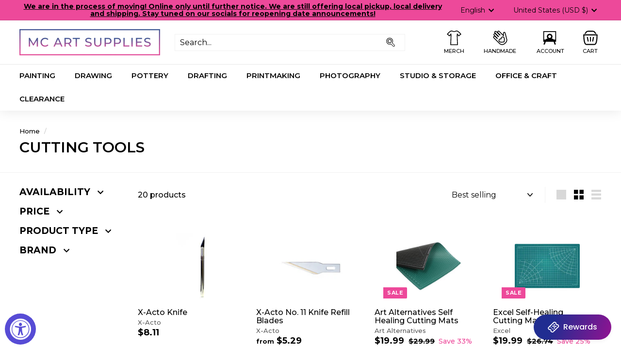

--- FILE ---
content_type: application/x-javascript
request_url: https://cdn-bundler.nice-team.net/app/js/bundler-script.js?shop=mc-art-supplies.myshopify.com&1768865020c
body_size: 125952
content:
void 0!==window.bundlerLoaded2&&null!==document.getElementById("bndlr-loaded")||function(){var e,n,i,t="Your bundle:",a="false",l="false",s="true",d="Quantity",r="Add {{missing_items_count}} more item(s) to get up to {{discount_value}} OFF!",u="false",o="true",_="true",c="false",p="Out of stock",m="false",g="false",q="false",y="false",h="false",v="false",f="false",w="false";try{window.bundlerLoaded2=!0;var b=document.createElement("div");b.id="bndlr-loaded",b.style.cssText="display:none;",null!==document.body&&document.body.appendChild(b)}catch(e){console.error(e)}try{var O=function(e){e()},k=[],x=function(e,n,i){void 0!==k[e]&&clearTimeout(k[e]),k[e]=setTimeout(n,i)},P={},S=function(e){var n={_canUseConsole:function(){return!0},log:function(){this._canUseConsole()&&window.console.log.apply(null,arguments)},warn:function(){this._canUseConsole()&&window.console.warn.apply(null,arguments)},info:function(){this._canUseConsole()&&window.console.info.apply(null,arguments)},error:function(){this._canUseConsole()&&window.console.error.apply(null,arguments)}},i={maxAge:3e5,key:"bndlr_data_",cache:{},save:function(e,n){try{var i={};try{var t=localStorage.getItem(this.getKey());t=JSON.parse(t)}catch(e){console.log("no data yet")}"object"==typeof t&&null!==t&&(i=t),i[e]={data:n,time:(new Date).getTime()},i=JSON.stringify(i),localStorage.setItem(this.getKey(),i),this.cache[e]=i[e]}catch(e){console.log("Error when saving data",e)}},get:function(e,n){void 0===n&&(n=this.maxAge);try{if(void 0!==this.cache[e])var i=this.cache[e];else{i=localStorage.getItem(this.getKey());i=JSON.parse(i)}return void 0!==i[e]&&"undefined"!==i[e].time&&(!(i[e].time<(new Date).getTime()-this.maxAge)&&JSON.parse(JSON.stringify(i[e].data)))}catch(e){return!1}return!1},getKey:function(){var e=this.key,n="";"undefined"!=typeof Shopify&&Shopify.hasOwnProperty("currency")&&Shopify.currency.hasOwnProperty("active")&&(n=Shopify.currency.active),e+=n;var i="";"undefined"!=typeof Shopify&&Shopify.hasOwnProperty("country")&&"string"==typeof Shopify.country&&(i=Shopify.country),e+=i;var t="";return"undefined"!=typeof Shopify&&Shopify.hasOwnProperty("locale")&&"string"==typeof Shopify.locale&&(t=Shopify.locale),e+=t}},b={cache:{},promises:{},getCustomerTags:function(e){void 0===e&&(e=!1);var n=null;if("undefined"!=typeof BndlrScriptAppended&&!0===BndlrScriptAppended&&(n="undefined"!=typeof BndlrCustomerTags&&BndlrCustomerTags.length>0?BndlrCustomerTags:[]),null===n&&(tagsFromStorage=i.get("customer_tags",18e5),!1!==tagsFromStorage&&(n=tagsFromStorage)),i.save("customer_tags",n),null===n&&!0===e)b.getCustomerTagsFromEndpoint().done((function(e){n=void 0!==e.tags&&null!==e.tags?e.tags:[],i.save("customer_tags",n)}));return n},getCustomerTagsFromEndpoint:function(){var n=S.getRootUrl(!0)+"a/bundles/customer.json";if(void 0!==b.cache[n]&&void 0!==b.cache[n])return e.Deferred().resolve(JSON.parse(JSON.stringify(k.cache[n]))).promise();if(void 0!==b.promises[n]&&void 0!==b.promises[n].readyState&&b.promises[n].readyState<4)return b.promises[n];var i=e.ajax({url:n,dataType:"json"}).done((function(e){b.cache[n]=JSON.parse(JSON.stringify(e))}));return b.promises[n]=i,i}},k={cartCache:{},promises:{},updateNote:function(n){return e.ajax({url:S.getRootUrl(!0)+"cart/update.js",dataType:"json",data:{note:n}})},get:function(n,i){if(!G){void 0===i&&(i=!0),void 0===n&&(n="default");var t="cart.js";if("proxy"==n)t="a/bundles/cart/cart.json";void 0!==window.Shopify&&"string"==typeof window.Shopify.country&&window.Shopify.country;var a=S.getRootUrl(!0)+t+"?currency="+ae.getDefaultCurrency()+"&bundler-cart-call";if(i){var l=Date.now();if(l=Math.round(l/1500),void 0!==k.cartCache[a]&&void 0!==k.cartCache[a][l])return e.Deferred().resolve(JSON.parse(JSON.stringify(k.cartCache[a][l]))).promise()}if(i&&void 0!==k.promises[a]&&void 0!==k.promises[a].readyState&&k.promises[a].readyState<4)return k.promises[a];var s=e.ajax({url:a,dataType:"json"}).done((function(e){var n=Date.now();n=Math.round(n/1500),void 0===k.cartCache[a]&&(k.cartCache[a]={}),k.cartCache[a][n]=JSON.parse(JSON.stringify(e))})).done((function(e){k.modifyCartData(e)}));return k.promises[a]=s,s}},modifyCartData:function(e){void 0!==ne.modify_cart_data&&ne.modify_cart_data.trigger(e)},removeUnusedProductProperties:function(e){for(var n=["description","published_at","created_at","compare_at_price","compare_at_price_max","compare_at_price_min","compare_at_price_varies","price","price_max","price_min","price_varies","tags","type","url"],i=["barcode","requires_shipping","sku","taxable","weight"],t=0;t<n.length;t++)void 0!==e[n[t]]&&delete e[n[t]];for(t=0;t<e.variants.length;t++)for(var a=0;a<i.length;a++)void 0!==e.variants[t][i[a]]&&delete e.variants[t][i[a]];return e},modifyProductStructure:function(e){return void 0!==ne.modify_product_structure&&(e=ne.modify_product_structure.trigger(e)),e},getProductData:function(n,t){var a=i.get(t);if(G){var l=window.preview_bundle.products;for(var s in l)if(l.hasOwnProperty(s)){var d=l[s];d.handle===t&&(a=d)}}if(!1===a){var r="";void 0!==window.Shopify&&"string"==typeof window.Shopify.country&&(r=window.Shopify.country);var u=n+"products/"+t+".js?currency="+ae.getDefaultCurrency()+"&country="+r,o=e.ajax({url:u,dataType:"json"});return o.done((function(e){e=k.removeUnusedProductProperties(e),e=k.modifyProductStructure(e),i.save(t,e)})),o}return e.Deferred().resolve(a).promise()},getProductDataJSON:function(n,i){var t=n+"products/"+i;return e.ajax({url:t,contentType:"application/json",dataType:"json"})},getProductDataViaProxy:function(n,t,a,l){var s=i.get(a);if(G){var d=window.preview_bundle.products;for(var r in d)if(d.hasOwnProperty(r)){var u=d[r];u.handle==a&&(s=u)}}if(!1===s){var o="";void 0!==window.Shopify&&"string"==typeof window.Shopify.locale&&(o=window.Shopify.locale);var _="";void 0!==window.Shopify&&"string"==typeof window.Shopify.country&&(_=window.Shopify.country);var c=n+"a/bundles/products/product.js?id="+t+"&cur="+ae.getDefaultCurrency()+"&locale="+o+"&with-selling-plans&country="+_;return G&&(c="https://bundler.nice-team.net/app/api/get-product.php?id="+t+"&cur="+ae.getDefaultCurrency()+"&locale="+o+"&shop=mc-art-supplies.myshopify.com"),e.ajax({url:c,contentType:"application/json",dataType:"json"}).done((function(e){if(void 0===e||0===e.length){var n="Bundler: Can't get product data: "+S.getRootUrl(!0)+"products/"+a+".<br />To show the bundle widget, just make sure that the product is active in your online shop.";console.warn(n),"function"==typeof l&&l()}else e=k.removeUnusedProductProperties(e),e=k.modifyProductStructure(e),i.save(e.handle,e)}))}return e.Deferred().resolve(s).promise()},addToCart:function(n,i,t,a){var l=n+"cart/add.js?bundler-cart-call";return e.ajax({url:l,data:{id:i,quantity:t,properties:a},type:"POST",dataType:"json"})},addMultipleItemsToCart:function(n,i){for(var t=n+"cart/add.js?bundler-cart-call",a={},l=0;l<i.length;l++){void 0===a[s=JSON.stringify(i[l])]?(a[s]=JSON.parse(JSON.stringify(i[l])),a[s].quantity=1*a[s].quantity):a[s].quantity+=1*i[l].quantity}i=[];for(var s in a)a.hasOwnProperty(s)&&i.push(a[s]);return e.ajax({url:t,data:{items:i},type:"POST",dataType:"json"})},updateCart:function(){if(this.get().done((function(i){try{var t=i.item_count;if(e('[data-cart-item-count]:not([id="cart-drawer"])').html(t),e(".header__cart-count").html(t),e(".site-header__cart-count span[data-cart-count]").html(t),e("#CartCount [data-cart-count]").length>0?e("#CartCount [data-cart-count]").html(t):e("#CartCount").length>0&&e("#CartCount").html(e("#CartCount").html().replace(/(\d+)/,i.item_count)),e("#CartCount.hide").length>0&&e("#CartCount.hide").removeClass("hide"),e("#site-cart-handle .count-holder .count").length>0&&e("#site-cart-handle .count-holder .count").html(e("#site-cart-handle .count-holder .count").html().replace(/(\d+)/,i.item_count)),e("#minicart .count.cart-target").length>0&&e("#minicart .count.cart-target").html(e("#minicart .count.cart-target").html().replace(/(\d+)/,i.item_count)),e("#sidebar #meta .count").length>0&&e("#sidebar #meta .count").html(e("#sidebar #meta .count").html().replace(/(\d+)/,i.item_count)),e(".site-header__cart .site-header__cart-indicator").length>0&&(e(".site-header__cart .site-header__cart-indicator").html(e(".site-header__cart .site-header__cart-indicator").html().replace(/(\d+)/,i.item_count)),i.item_count>0&&e(".site-header__cart .site-header__cart-indicator").removeClass("hide")),e(".cart-count").length>0&&e(".cart-count").html(e(".cart-count").html().replace(/(\d+)/,i.item_count)),e(".cartCount[data-cart-count]").length>0&&e(".cartCount[data-cart-count]").html(e(".cartCount[data-cart-count]").html().replace(/(\d+)/,i.item_count)),e("[data-js-cart-count-desktop]").length>0&&(e("[data-js-cart-count-desktop]").html(i.item_count),e("[data-js-cart-count-desktop]").attr("data-js-cart-count-desktop",i.item_count)),e("[data-cart-count]").length>0&&e("[data-cart-count]").attr("data-cart-count",i.item_count),e("[data-header-cart-count]").length>0&&e("[data-header-cart-count]").attr("data-header-cart-count",i.item_count).addClass("visible"),e(".site-header__cart-toggle .site-header__cart-indicator").length>0&&e(".site-header__cart-toggle .site-header__cart-indicator").html(i.item_count),e(".cart-item-count-header").length>0){var a=e(".cart-item-count-header").first();!0===a.hasClass("cart-item-count-header--total")?a.find(".money").length&&(a=a.find(".money").first()).html(ae.formatPrice(i.items_subtotal_price)):a.html(a.html().replace(/(\d+)/,i.item_count))}if(e("#CartCost").length>0&&"undefined"!=typeof theme&&void 0!==theme.moneyFormat){var l=C.formatMoney(i.items_subtotal_price,theme.moneyFormat);e("#CartCost").html(l)}if("function"==typeof refreshCart&&refreshCart(i),"undefined"!=typeof slate&&void 0!==slate.cart&&"function"==typeof slate.cart.updateCart&&slate.cart.updateCart(),"undefined"!=typeof ajaxCart&&"function"==typeof ajaxCart.load&&ajaxCart.load(),e(".mega-nav-count.nav-main-cart-amount.count-items").length>0&&(e(".mega-nav-count.nav-main-cart-amount.count-items").html(e(".mega-nav-count.nav-main-cart-amount.count-items").html().replace(/(\d+)/,i.item_count)),e(".mega-nav-count.nav-main-cart-amount.count-items.hidden").removeClass("hidden")),e("#cart-icon-bubble").length>0){var s='#cart-icon-bubble .cart-count-bubble span[aria-hidden="true"]';e(s).length>0?e(s).html(e(s).html().replace(/(\d+)/,i.item_count)):e("#cart-icon-bubble").append('<div class="cart-count-bubble"><span aria-hidden="true">'+i.item_count+"</span></div>")}"undefined"!=typeof Shopify&&void 0!==Shopify.updateQuickCart&&Shopify.updateQuickCart(i),"undefined"!=typeof bcActionList&&"function"==typeof bcActionList.atcBuildMiniCartSlideTemplate&&(bcActionList.atcBuildMiniCartSlideTemplate(i),"function"==typeof openMiniCart&&openMiniCart()),e(".custom-cart-eye-txt").length>0&&e(".custom-cart-eye-txt").html(e(".custom-cart-eye-txt").html().replace(/(\d+)/,i.item_count)),e(".cart_count").length>0&&e(".cart_count").each((function(n,t){e(t).html(e(t).html().replace(/(\d+)/,i.item_count))})),e(".cart-count-bubble [data-cart-count]").length>0&&e(".cart-count-bubble [data-cart-count]").html(e(".cart-count-bubble [data-cart-count]").html().replace(/(\d+)/,i.item_count)),e(".cart-count-bubble span.visually-hidden").length>0&&e(".cart-count-bubble span.visually-hidden").html(e(".cart-count-bubble span.visually-hidden").html().replace(/(\d+)/,i.item_count)),e(".header-cart-count .cart_count_val").length>0&&(e(".header-cart-count .cart_count_val").html(i.item_count),e(".header-cart-count").removeClass("empty_cart_count")),"undefined"!=typeof Shopify&&void 0!==Shopify.updateCartInfo&&e(".top-cart-holder .cart-target form .cart-info .cart-content").length>0&&Shopify.updateCartInfo(i,".top-cart-holder .cart-target form .cart-info .cart-content"),e("#CartCount").length>0&&i.item_count>0&&e("#CartCount").removeClass("hidden");var d,r=new CustomEvent("wetheme-toggle-right-drawer",{detail:{type:"cart",forceOpen:void 0,params:{cart:i}}});document.documentElement.dispatchEvent(r),void 0!==window.vndHlp&&"function"==typeof window.vndHlp.refreshCart&&window.vndHlp.refreshCart(i);try{if("function"==typeof window.renderCart)if(window.renderCart(i),i.items.length>0)e(".mini-cart.is-empty").removeClass("is-empty")}catch(e){}try{void 0!==window.SATCB&&void 0!==window.SATCB.Helpers&&"function"==typeof window.SATCB.Helpers.openCartSlider&&window.SATCB.Helpers.openCartSlider()}catch(e){}try{document.dispatchEvent(new CustomEvent("theme:cart:change",{detail:{cart:i,cartCount:i.item_count},bubbles:!0}))}catch(e){}if(void 0!==window.cartStore&&"function"==typeof window.cartStore.setState&&window.cartStore.setState({justAdded:{},popupActive:!0,item_count:i.item_count,items:i.items,cart:i}),void 0!==window.Shopify&&"function"==typeof window.Shopify.onCartUpdate&&-1===Shopify.onCartUpdate.toString().indexOf("There are now")&&window.Shopify.onCartUpdate(i,!0),"undefined"!=typeof theme&&void 0!==theme.Cart&&"function"==typeof theme.Cart.setCurrentData&&theme.Cart.setCurrentData(i),void 0!==window.halo&&"function"==typeof window.halo.updateSidebarCart){window.halo.updateSidebarCart(i);var u=e("[data-cart-sidebar]");u.length>0&&u[0].click()}if(void 0!==window.Shopify&&void 0!==window.Shopify.theme&&void 0!==window.Shopify.theme.ajaxCart&&"function"==typeof window.Shopify.theme.ajaxCart.updateView&&Shopify.theme.ajaxCart.updateView({cart_url:"/cart"},i),void 0!==window.theme&&void 0!==window.theme.cart&&"function"==typeof window.theme.cart.updateAllHtml)try{window.theme.cart.updateAllHtml(),window.theme.cart.updateTotals(i.items.length),document.querySelector(".header--cart-toggle").click()}catch(e){}if("function"==typeof monster_setCartItems)try{monster_setCartItems(i.items)}catch(e){console.error(e)}try{void 0!==window.refreshCartContents&&window.refreshCartContents(i)}catch(e){}e(".header-actions [data-header-cart-count]").length>0&&e(".header-actions [data-header-cart-count]").html(i.item_count),e(".js-header-group .js-mini-cart-trigger").length>0&&e(".js-header-group .js-mini-cart-trigger")[0].click();try{"function"==typeof renderProduct&&renderProduct(i.items)}catch(e){}(d=e('.header__icon-list [aria-controls="cart-drawer"][href*="/cart"]')).length>0&&d[0].click(),(d=e("a#headerCartStatus")).length>0&&d[0].click(),(d=e('.header__secondary-nav [aria-controls="cart-drawer"][href*="/cart"]')).length>0&&d[0].click(),window.dispatchEvent(new Event("update_cart")),void 0!==ne.update_cart&&ne.update_cart.trigger(i)}catch(e){n.log(e)}try{if(void 0!==window.theme&&void 0!==window.theme.cart&&void 0!==window.theme.cart.store&&"function"==typeof window.theme.cart.store.getState){var o=window.theme.cart.store.getState();"function"==typeof o.updateNote&&o.updateNote(k.note)}}catch(e){console.log(e)}try{var _=document.querySelector(".minicart__outerbox");if(null!==_&&"function"==typeof window.cartContentUpdate){sectionsToRender=_.dataset.section;fetch(S.getRootUrl(!0)+"cart?sections="+sectionsToRender,{method:"GET",cache:"no-cache",credentials:"same-origin",headers:{"Content-Type":"application/json"}}).then((function(e){try{return e.clone().json().then((function(e){i.sections=e,window.cartContentUpdate(i,_,sectionsToRender)}))}catch(e){console.error(e)}}))}}catch(e){console.error(e)}})),void 0!==window.SLIDECART_UPDATE)try{window.SLIDECART_UPDATE()}catch(e){n.log(e)}if(void 0!==window.SLIDECART_OPEN&&setTimeout((function(){try{window.SLIDECART_OPEN()}catch(e){n.log(e)}}),500),"undefined"!=typeof Shopify&&void 0!==Shopify.theme&&void 0!==Shopify.theme.jsAjaxCart&&"function"==typeof Shopify.theme.jsAjaxCart.updateView&&Shopify.theme.jsAjaxCart.updateView(),"undefined"!=typeof CartJS&&"function"==typeof CartJS.getCart)try{CartJS.getCart()}catch(e){n.log(e)}e(".sp-cart .sp-dropdown-toggle").length&&"undefined"!=typeof Shopify&&"function"==typeof Shopify.getCart&&Shopify.getCart(),e("form.cart-drawer").length>0&&(e(".cart-drawer input").first().trigger("blur"),setTimeout((function(){e(".cart-drawer input").first().trigger("input")}),350));try{null!==(i=document.querySelector("m-cart-drawer"))&&"function"==typeof i.onCartDrawerUpdate&&(i.onCartDrawerUpdate(),"function"==typeof i.open&&i.open())}catch(e){n.log(e)}try{"function"==typeof window.opusOpen&&window.opusOpen()}catch(e){n.log(e)}try{var i;null!==(i=document.querySelector("#CartDrawer"))&&"function"==typeof i.update&&i.update()}catch(e){n.log(e)}if(void 0!==window.EliteCart&&"function"==typeof window.EliteCart.refreshCart)try{EliteCart.refreshCart()}catch(e){}try{document.dispatchEvent(new CustomEvent("theme:update:cart")),setTimeout((function(){document.dispatchEvent(new CustomEvent("theme:open:cart-drawer"))}),500)}catch(e){n.log(e)}try{"function"==typeof window.updateCartDrawer&&window.updateCartDrawer()}catch(e){n.log(e)}try{document.dispatchEvent(new CustomEvent("cart:refresh",{bubbles:!0,detail:{open:!0}}))}catch(e){}try{document.documentElement.dispatchEvent(new CustomEvent("cart:refresh",{bubbles:!0,detail:{open:!0}}))}catch(e){}void 0!==window.HsCartDrawer&&"function"==typeof window.HsCartDrawer.updateSlideCart&&x("hscartdrawer",(function(){try{HsCartDrawer.updateSlideCart()}catch(e){n.log(e)}}),100),"function"==typeof window.HS_SLIDE_CART_UPDATE&&x("hscartdrawer2",(function(){try{window.HS_SLIDE_CART_UPDATE()}catch(e){n.log(e)}}),100),void 0!==window.HS_SLIDE_CART_OPEN&&"function"==typeof window.HS_SLIDE_CART_OPEN&&x("hscartdraweropen",(function(){try{window.HS_SLIDE_CART_OPEN()}catch(e){n.log(e)}}),100),"undefined"!=typeof theme&&void 0!==theme.Cart&&"function"==typeof theme.Cart.updateCart&&theme.Cart.updateCart();try{void 0!==window.cart&&"function"==typeof window.cart.getCart&&window.cart.getCart()}catch(e){}if("function"==typeof window.updateMiniCartContents)try{window.updateMiniCartContents()}catch(e){}if("function"==typeof window.loadEgCartDrawer)try{window.loadEgCartDrawer()}catch(e){}try{document.dispatchEvent(new CustomEvent("cart:build"))}catch(e){}try{document.dispatchEvent(new CustomEvent("obsidian:upsell:refresh")),document.dispatchEvent(new CustomEvent("obsidian:upsell:open"))}catch(e){}var t=document.getElementById("site-cart");if(null!==t)try{t.show()}catch(e){}if(void 0!==window.theme&&"function"==typeof window.theme.updateCartSummaries)try{window.theme.updateCartSummaries()}catch(e){}if(void 0!==window.CD_REFRESHCART)try{window.CD_REFRESHCART()}catch(e){n.log(e)}if(void 0!==window.CD_OPENCART&&setTimeout((function(){try{window.CD_OPENCART()}catch(e){n.log(e)}}),500),"function"==typeof window.buildCart)try{window.buildCart()}catch(e){n.log(e)}if(void 0!==window.PXUTheme&&void 0!==window.PXUTheme.jsAjaxCart&&"function"==typeof window.PXUTheme.jsAjaxCart.updateView)try{window.PXUTheme.jsAjaxCart.updateView()}catch(e){}if(void 0!==window.theme&&"function"==typeof window.theme.addedToCartHandler)try{window.theme.addedToCartHandler({})}catch(e){}if(void 0!==window.Rebuy&&void 0!==window.Rebuy.Cart&&"function"==typeof window.Rebuy.Cart.fetchCart)try{window.Rebuy.Cart.fetchCart()}catch(e){}if(void 0!==window.Alpine&&void 0!==Alpine.store)try{Alpine.store("xMiniCart").reLoad(),Alpine.store("xMiniCart").openCart(),setTimeout((function(){le.calculateDiscounts()}),1e3)}catch(e){}if(void 0!==window.cart_calling&&"function"==typeof window.cart_calling.updateCart)try{window.cart_calling.updateCart()}catch(e){}try{var a=new Event("tcustomizer-event-cart-change");document.dispatchEvent(a)}catch(e){}try{document.body.dispatchEvent(new CustomEvent("label:modalcart:afteradditem"))}catch(e){}try{document.dispatchEvent(new CustomEvent("dispatch:cart-drawer:refresh",{bubbles:!0})),setTimeout((function(){document.dispatchEvent(new CustomEvent("dispatch:cart-drawer:open"))}),500)}catch(e){}try{void 0!==window.upcartRefreshCart&&window.upcartRefreshCart()}catch(e){}try{void 0!==window.SHTHelper&&"function"==typeof window.SHTHelper.forceUpdateCartStatus&&window.SHTHelper.forceUpdateCartStatus()}catch(e){}try{var l=document.querySelector("cart-items");null!==l&&"function"==typeof l.getCart&&l.getCart()}catch(e){console.error(e)}try{var s=document.querySelector("cart-drawer")||document.querySelector("cart-notification")||document.querySelector("sht-cart-drwr-frm");if(null!==s&&"function"==typeof s.renderContents){var d=s.getSectionsToRender().map((e=>-1!==e.id.indexOf("#")&&"string"==typeof e.section?e.section:e.id));fetch(S.getRootUrl(!0)+"cart?sections="+d.toString(),{method:"GET",cache:"no-cache",credentials:"same-origin",headers:{"Content-Type":"application/json"}}).then((function(e){var n=document.querySelector("cart-drawer.drawer.is-empty");null!==n&&n.classList.remove("is-empty");try{return e.clone().json().then((function(e){try{var n={sections:e};s.renderContents(n);var i=new CustomEvent("bndlr:cart_drawer_mutation",{detail:{message:"Cart drawer mutation occurred"}});window.dispatchEvent(i)}catch(e){console.error(e)}}))}catch(e){console.error(e)}}))}}catch(e){console.error(e)}try{var r=document.querySelector("mini-cart")||document.querySelector("product-form");if(null!==r&&"function"==typeof r.renderContents)d=r.getSectionsToRender().map((e=>e.id)),fetch(S.getRootUrl(!0)+"cart?sections="+d.toString(),{method:"GET",cache:"no-cache",credentials:"same-origin",headers:{"Content-Type":"application/json"}}).then((function(e){try{return e.clone().json().then((function(e){try{var n={sections:e};r.renderContents(n)}catch(e){console.error(e)}}))}catch(e){console.error(e)}}))}catch(e){console.error(e)}}},S={getRootUrl:function(e){void 0===e&&(e=!1);var n="";if(e&&(n=this.getUrlLocale()),!1===this.isShopPage())return"https://mc-art-supplies.myshopify.com/";var i=window.location.origin?window.location.origin+"/":window.location.protocol+"//"+window.location.host+"/";return n.length>0&&(i+=n+"/"),i},isShopPage:function(){return"undefined"!=typeof Shopify&&"mc-art-supplies.myshopify.com"===Shopify.shop},getInvoiceEndpoint:function(e,n){void 0===e&&(e=!1),void 0===n&&(n="");var i=!1;void 0!==window.SealSubs&&"boolean"==typeof window.SealSubs.discounts_apply_on_initial_order&&(i=SealSubs.discounts_apply_on_initial_order);var t="";e&&(t="&extra=true");var a="";return void 0!==window.meta&&void 0!==window.meta.page&&void 0!==window.meta.page.customerId&&(a=window.meta.page.customerId),void 0!==window.ShopifyAnalytics&&void 0!==window.ShopifyAnalytics.meta&&void 0!==window.ShopifyAnalytics.meta.page&&void 0!==window.ShopifyAnalytics.meta.page.customerId&&(a=window.ShopifyAnalytics.meta.page.customerId),""!==a&&(t+="&customer_id="+encodeURIComponent(a)),this.getAppUrl()+"cdo.php?v31&shop=mc-art-supplies.myshopify.com&ssad="+i.toString()+t+n},getAppUrl:function(){return"https://bundler.nice-team.net/app/api/"},isCartPage:function(){return!!/\/cart\/?/.test(window.location.href)},isProductPage:function(){return!!/\/(products)|(produkte)\/([^\?\/\n]+)/.test(window.location.href)},getProductHandle:function(){var e=window.location.href;if(e=(e=e.replace("/products/products/","/products/")).replace("/produkte/products/","/products/"),/\/(?:products|produkte)\/([^\?#\/\n]+)/i.test(e)){var n=e.match(/\/(?:products|produkte)\/([^\?#\/\n]+)/i);if(void 0!==n[1])return n[1]}return!1},getVariantId:function(){var e=this.getQueryParams(window.location.search);return void 0!==e.variant?e.variant:""},getQueryParams:function(e){e=e.split("+").join(" ");for(var n,i={},t=/[?&]?([^=]+)=([^&]*)/g;n=t.exec(e);)i[decodeURIComponent(n[1])]=decodeURIComponent(n[2]);return i},getQuickCheckoutUrl:function(e,n){return"https://mc-art-supplies.myshopify.com/a/bundles/checkout/"+C.encodeName(e)+"-"+C.encodeId(n)},getLandingPageUrl:function(e,n){var i="a/bundles/"+C.encodeName(e)+"-"+C.encodeId(n);return this.getRootUrl(!0)+i},getLocale:function(){return"undefined"!=typeof Shopify&&"string"==typeof Shopify.locale?Shopify.locale:""},getUrlLocale:function(){var e=this.getRootUrl(),n=this.getLocale();return void 0!==window.Shopify&&void 0!==Shopify.routes&&"string"==typeof Shopify.routes.root&&(n=Shopify.routes.root.replace(/\//g,"")),""!==n&&0===window.location.href.indexOf(e+n+"/")?n:""}},C={getRandomString:function(e){void 0===e&&(e=14);for(var n="abcdefghijklmnopqrstuvwxyz0123456789",i=n.length,t=[],a=0;a<e;a++)t.push(n.charAt(Math.floor(Math.random()*i)));return t.join("")},encodeId:function(e){for(var n="0123456789abcdefghijklmnopqrstuvwxyz",i="",t=n.length;e;)i=n.charAt(e%t)+i,e=parseInt(e/t);return i},reverseEncodeId:function(e){for(var n="abcdefghijklmnopqrstuvwxyz0123456789",i="",t=n.length;e;)i=n.charAt(e%t)+i,e=parseInt(e/t);return i},deCompress:function(e){for(var n="0123456789abcdefghijklmnopqrstuvwxyz",i=0,t=e.length,a=0;a<t;a++)i=i*n.length+n.indexOf(e.charAt(a));return i},encodeName:function(e){return e=(e=(e=e.toLowerCase()).replace(/\s/g,"-")).replace(/[/$\\?%#]/g,"")},formatMoney:function(e,i,t,a){if(void 0===a)a="up";try{"string"==typeof e&&(e=e.replace(".",""));var l="",s=/\{\{\s*(\w+)\s*\}\}/,d=i;function r(e,n){return void 0===e?n:e}function u(e,n,i,t,a){if(n=r(n,2),i=r(i,","),t=r(t,"."),a=r(a,"up"),isNaN(e)||null==e)return 0;var l=e;e=(e/100).toFixed(n),"down"===a&&l/100-e==-.5&&(e=(e-=1).toString());var s=e.split(".");return s[0].replace(/(\d)(?=(\d\d\d)+(?!\d))/g,"$1"+i)+(s[1]?t+s[1]:"")}switch(d.match(s)[1]){case"amount":l=u(e,2);break;case"amount_no_decimals":l=u(e,0,",",".",a);break;case"amount_with_comma_separator":l=u(e,2,".",",");break;case"amount_no_decimals_with_comma_separator":l=u(e,0,".",",",a);break;case"amount_no_decimals_with_space_separator":l=u(e,0," ",",",a);break;case"amount_with_apostrophe_separator":l=u(e,2,"'",".")}return d.replace(s,l)}catch(o){return n.log(o.message),price=e/100,price.toLocaleString(void 0,{style:"currency",currency:t})}},convertMoney:function(e,n,i,t){if(e<=0)return 0;void 0===t&&(t=!0),e*=n;t?e=-1!==["USD","CAD","AUD","NZD","SGD","HKD","GBP"].indexOf(i)?Math.ceil(e):-1!==["JPY","KRW"].indexOf(i)?100*Math.ceil(e/100):-1!==["EUR"].indexOf(i)?Math.ceil(e)-.05:Math.round(e):e=e-Math.floor(100*e)/100>.005?Math.floor(100*e)/100:Math.round(100*e)/100;return e},getListOfValues:function(e,n){var i="";for(var t in e)e.hasOwnProperty(t)&&void 0!==e[t][n]&&(i+=e[t][n]+",");return i=i.replace(/,+$/,"")},getCurrencySymbol:function(e){var n="";try{n=(0).toLocaleString(void 0,{style:"currency",currency:e,minimumFractionDigits:0,maximumFractionDigits:0}).replace(/\d/g,"").trim()}catch(e){}return""!==n?n:e},getPredefinedCurrencySymbol:function(e){var n={USD:"$",AUD:"$",NZD:"$",EUR:"€",CRC:"₡",GBP:"£",ILS:"₪",INR:"₹",JPY:"¥",KRW:"₩",NGN:"₦",PHP:"₱",PLN:"zł",PYG:"₲",THB:"฿",UAH:"₴",VND:"₫",BRL:"R$",SEK:"kr"},i=e;return"string"==typeof n[e]&&(i=n[e]),i}};function T(){this._library={}}T.prototype.get=function(e){return void 0===e?JSON.parse(JSON.stringify(this._library)):void 0!==this._library[e]?JSON.parse(JSON.stringify(this._library[e])):{}},T.prototype.isEmpty=function(e){return void 0===e||(void 0===this._library[e]||0==Object.keys(this._library[e]).length)},T.prototype.set=function(e,n){this._library[e]=JSON.parse(JSON.stringify(n))};var A={Products:new T,RequiredProducts:new T,DiscountedProducts:new T,MixAndMatchBundles:new T,SectionedBundlesProducts:new T,SectionedBundlesProductsSelected:new T};function B(){}function E(){}B.prototype.setLibraries=function(e,n){var i=e.DiscountedProducts.get();if(i.hasOwnProperty(n)){var t={};for(var a in i[n])i[n].hasOwnProperty(a)&&(t[a]=e.Products.get(a));e.DiscountedProducts.set(n,t)}var l=e.RequiredProducts.get();if(l.hasOwnProperty(n)){t={};for(var a in l[n])l[n].hasOwnProperty(a)&&(t[a]=e.Products.get(a));e.RequiredProducts.set(n,t)}var s=e.SectionedBundlesProducts.get();if(s.hasOwnProperty(n)){var d=[];for(var r in s[n])if(s[n].hasOwnProperty(r)){var u=s[n][r],o={};for(var a in u)u.hasOwnProperty(a)&&(o[a]=e.Products.get(a));d.push(o)}e.SectionedBundlesProducts.set(n,d)}},B.prototype.setRequiredVariantLinePrices=function(e,n){var i=e.RequiredProducts.get(n.id);for(var t in i)if(i.hasOwnProperty(t)){var a=i[t].product_id;if(void 0!==n.required_products[a])for(var l=n.required_products[a].quantity,s=0;s<i[t].variants.length;s++){var d=D.Price.getPrice(i[t].variants[s].price)*l,r=D.Price.priceOrZero(i[t].variants[s].compare_at_price)*l;i[t].variants[s].linePrice=d,i[t].variants[s].compareAtLinePrice=r,i[t].variants[s].discountedPriceQuantity=l}}e.RequiredProducts.set(n.id,i)},E.prototype.getPrice=function(e){return"function"==typeof e.indexOf&&-1!==e.indexOf(".")&&(e*=100),e},E.prototype.priceOrZero=function(e){return void 0===e||""===e||null===e?0:this.getPrice(e)};var D={Products:new B,Price:new E},M={},I={},R=function(e,n,i,t){if("addtocart"===e&&"function"==typeof fbq)try{var a="id_"+Date.now();fbq("track","AddToCart",{content_ids:[n],content_type:"product",contents:[{id:n,quantity:parseInt(t,10)}]},{eventID:a})}catch(e){console.log(e)}};(function(){})();for(var N=[{id:226686,name:"Acrylic Basic",title:"<br>Bundle and save!",description:"Buy these products together and get an extra 10% off!<br>",button_text:"Add to cart",discount_warning:"Discounts will be applied at checkout.",discount_type:"percentage",percentage_value:"10",fixed_amount_value:"",fixed_price_value:"",priority:10,status:"enabled",product_level:"variant",total_price_text:"Total: {original_price} {discounted_price}",minimum_requirements:"all_products",minimum_requirements_num:1,minimum_requirements_n_max_products:null,show_bundle:"true",bundle_image:"",list_product_names:"false",mix_and_match_display:"false",free_shipping:"true",is_volume_bundle:"false",product_target_type:"specific_products",volume_bundle_combine_quantites:"false",limit_for_customer_tags:[],use_date_condition:"false",date_from:null,date_to:null,tags_additional_options:"",is_standalone_product_bundle:"false",volume_bundle_cart_value_use_all_products:"false",version:1,is_quantity_break:"false",quantity_break_subscription_integration:"false",quantity_break_subscription_integration_label:"Subscribe & Save",quantity_break_show_variant_picker:"false",products:{358833651717:{id:"358833651717",title:"",quantity:1,discount_amount:0,image:"",selling_plan_name:"",selling_plan_id:"",sequence:1,required:0,was_deleted:0,pid:36587110405,variants:{358833651717:{id:"358833651717",title:"",quantity:1,discount_amount:0,selling_plan_name:"",selling_plan_id:"",sequence:1,required:0,was_deleted:0,pid:36587110405}},handle:"canson-xl-oil-acrylic-canvas-pad"},40420439883973:{id:"40420439883973",title:"",quantity:1,discount_amount:0,image:"",selling_plan_name:"",selling_plan_id:"",sequence:3,required:0,was_deleted:0,pid:1925238030433,variants:{40420439883973:{id:"40420439883973",title:"",quantity:1,discount_amount:0,selling_plan_name:"",selling_plan_id:"",sequence:3,required:0,was_deleted:0,pid:1925238030433}},handle:"princeton-realvalue-series-9100-brush-sets"},8116973666401:{id:"8116973666401",title:"",quantity:1,discount_amount:0,image:"",selling_plan_name:"",selling_plan_id:"",sequence:4,required:0,was_deleted:0,pid:741733990497,variants:{8116973666401:{id:"8116973666401",title:"",quantity:1,discount_amount:0,selling_plan_name:"",selling_plan_id:"",sequence:4,required:0,was_deleted:0,pid:741733990497}},handle:"b-j-the-masters-brush-cleaner-and-preserver"},43681716633829:{id:"43681716633829",title:"",quantity:1,discount_amount:0,image:"",selling_plan_name:"",selling_plan_id:"",sequence:5,required:0,was_deleted:0,pid:8275789573,variants:{43681716633829:{id:"43681716633829",title:"",quantity:1,discount_amount:0,selling_plan_name:"",selling_plan_id:"",sequence:5,required:0,was_deleted:0,pid:8275789573}},handle:"jack-richeson-ten-well-plastic-palette-with-cover"},43889341595877:{id:"43889341595877",title:"",quantity:1,discount_amount:0,image:"",selling_plan_name:"One-time purchase or any selling plan",selling_plan_id:"",sequence:6,required:0,was_deleted:0,pid:8207202124005,variants:{43889341595877:{id:"43889341595877",title:"",quantity:1,discount_amount:0,selling_plan_name:"One-time purchase or any selling plan",selling_plan_id:"",sequence:6,required:0,was_deleted:0,pid:8207202124005}},handle:"royal-talens-art-creation-acrylic-paint-set-24-x-12-ml"}},required_products:[],volume_discounts:[],sections:[]},{id:471434,name:"Argyle HS - Art I",title:"GET THE PRE-PACKAGED KIT",description:"",button_text:"ADD KIT TO CART",discount_warning:"",discount_type:"percentage",percentage_value:"15",fixed_amount_value:"",fixed_price_value:"99.99",priority:10,status:"enabled",product_level:"variant",total_price_text:"Save {savings} when you purchase the full kit.<p><big>Total: {original_price} {discounted_price}",minimum_requirements:"all_products",minimum_requirements_num:1,minimum_requirements_n_max_products:null,show_bundle:"hide_on_product_pages",bundle_image:"",list_product_names:"true",mix_and_match_display:"false",free_shipping:"true",is_volume_bundle:"false",product_target_type:"specific_products",volume_bundle_combine_quantites:"false",limit_for_customer_tags:[],use_date_condition:"false",date_from:null,date_to:null,tags_additional_options:"",is_standalone_product_bundle:"false",volume_bundle_cart_value_use_all_products:"false",version:1,is_quantity_break:"false",quantity_break_subscription_integration:"false",quantity_break_subscription_integration_label:"Subscribe & Save",quantity_break_show_variant_picker:"false",products:{39202739589:{id:"39202739589",title:"",quantity:1,discount_amount:0,image:"",selling_plan_name:"",selling_plan_id:"",sequence:1,required:0,was_deleted:0,pid:8782124613,variants:{39202739589:{id:"39202739589",title:"",quantity:1,discount_amount:0,selling_plan_name:"",selling_plan_id:"",sequence:1,required:0,was_deleted:0,pid:8782124613}},handle:"pacific-arc-vinyl-carrying-case"},31635489029:{id:"31635489029",title:"",quantity:1,discount_amount:0,image:"",selling_plan_name:"",selling_plan_id:"",sequence:2,required:0,was_deleted:0,pid:8157798981,variants:{31635489029:{id:"31635489029",title:"",quantity:1,discount_amount:0,selling_plan_name:"",selling_plan_id:"",sequence:2,required:0,was_deleted:0,pid:8157798981}},handle:"prismacolor-premier-colored-pencil-sets"},44539726692581:{id:"44539726692581",title:"",quantity:1,discount_amount:0,image:"",selling_plan_name:"",selling_plan_id:"",sequence:6,required:0,was_deleted:0,pid:2124899582049,variants:{44539726692581:{id:"44539726692581",title:"",quantity:1,discount_amount:0,selling_plan_name:"",selling_plan_id:"",sequence:6,required:0,was_deleted:0,pid:2124899582049}},handle:"general-s-kneaded-eraser"},43681685602533:{id:"43681685602533",title:"",quantity:1,discount_amount:0,image:"",selling_plan_name:"",selling_plan_id:"",sequence:7,required:0,was_deleted:0,pid:8276309893,variants:{43681685602533:{id:"43681685602533",title:"",quantity:1,discount_amount:0,selling_plan_name:"",selling_plan_id:"",sequence:7,required:0,was_deleted:0,pid:8276309893}},handle:"elmers-glue-all-multipurpose-glue"},32770246574177:{id:"32770246574177",title:"",quantity:1,discount_amount:0,image:"",selling_plan_name:"",selling_plan_id:"",sequence:9,required:0,was_deleted:0,pid:4786245730401,variants:{32770246574177:{id:"32770246574177",title:"",quantity:1,discount_amount:0,selling_plan_name:"",selling_plan_id:"",sequence:9,required:0,was_deleted:0,pid:4786245730401}},handle:"sakura-pigma-micron-pen-sets"},45616405020901:{id:"45616405020901",title:"",quantity:2,discount_amount:0,image:"",selling_plan_name:"",selling_plan_id:"",sequence:10,required:0,was_deleted:0,pid:8761317196005,variants:{45616405020901:{id:"45616405020901",title:"",quantity:2,discount_amount:0,selling_plan_name:"",selling_plan_id:"",sequence:10,required:0,was_deleted:0,pid:8761317196005}},handle:"sharpie-twin-tip-marker"},40472014389445:{id:"40472014389445",title:"",quantity:1,discount_amount:0,image:"",selling_plan_name:"",selling_plan_id:"",sequence:11,required:0,was_deleted:0,pid:6862539391173,variants:{40472014389445:{id:"40472014389445",title:"",quantity:1,discount_amount:0,selling_plan_name:"",selling_plan_id:"",sequence:11,required:0,was_deleted:0,pid:6862539391173}},handle:"royal-langnickel-essentials-artist-soft-pastel-sets"},43681730330853:{id:"43681730330853",title:"",quantity:1,discount_amount:0,image:"",selling_plan_name:"",selling_plan_id:"",sequence:12,required:0,was_deleted:0,pid:6863541207237,variants:{43681730330853:{id:"43681730330853",title:"",quantity:1,discount_amount:0,selling_plan_name:"",selling_plan_id:"",sequence:12,required:0,was_deleted:0,pid:6863541207237}},handle:"prang-semi-moist-oval-watercolor-sets"},45616436707557:{id:"45616436707557",title:"",quantity:1,discount_amount:0,image:"",selling_plan_name:"",selling_plan_id:"",sequence:13,required:0,was_deleted:0,pid:8761321652453,variants:{45616436707557:{id:"45616436707557",title:"",quantity:1,discount_amount:0,selling_plan_name:"",selling_plan_id:"",sequence:13,required:0,was_deleted:0,pid:8761321652453}},handle:"crayola-washable-marker-set-fine-copy"},45616433791205:{id:"45616433791205",title:"",quantity:1,discount_amount:0,image:"",selling_plan_name:"",selling_plan_id:"",sequence:14,required:0,was_deleted:0,pid:8761320997093,variants:{45616433791205:{id:"45616433791205",title:"",quantity:1,discount_amount:0,selling_plan_name:"",selling_plan_id:"",sequence:14,required:0,was_deleted:0,pid:8761320997093}},handle:"crayola-washable-markers-set-fine"},45616439165157:{id:"45616439165157",title:"",quantity:1,discount_amount:0,image:"",selling_plan_name:"",selling_plan_id:"",sequence:16,required:0,was_deleted:0,pid:8761322569957,variants:{45616439165157:{id:"45616439165157",title:"",quantity:1,discount_amount:0,selling_plan_name:"",selling_plan_id:"",sequence:16,required:0,was_deleted:0,pid:8761322569957}},handle:"generals-sketchmate-charcoal-graphite-drawing-kit"},43681716535525:{id:"43681716535525",title:"",quantity:1,discount_amount:0,image:"",selling_plan_name:"",selling_plan_id:"",sequence:17,required:0,was_deleted:0,pid:8267913861,variants:{43681716535525:{id:"43681716535525",title:"",quantity:1,discount_amount:0,selling_plan_name:"",selling_plan_id:"",sequence:17,required:0,was_deleted:0,pid:8267913861}},handle:"jack-richeson-stomps-individual"},40097490469061:{id:"40097490469061",title:"",quantity:1,discount_amount:0,image:"",selling_plan_name:"",selling_plan_id:"",sequence:18,required:0,was_deleted:0,pid:6153847013573,variants:{40097490469061:{id:"40097490469061",title:"",quantity:1,discount_amount:0,selling_plan_name:"",selling_plan_id:"",sequence:18,required:0,was_deleted:0,pid:6153847013573}},handle:"milan-aluminum-double-hole-sharpener"},40361394831557:{id:"40361394831557",title:"",quantity:1,discount_amount:0,image:"",selling_plan_name:"",selling_plan_id:"",sequence:20,required:0,was_deleted:0,pid:8180938373,variants:{40361394831557:{id:"40361394831557",title:"",quantity:1,discount_amount:0,selling_plan_name:"",selling_plan_id:"",sequence:20,required:0,was_deleted:0,pid:8180938373}},handle:"strathmore-sketch-pads"},45628323201253:{id:"45628323201253",title:"",quantity:1,discount_amount:0,image:"",selling_plan_name:"",selling_plan_id:"",sequence:21,required:0,was_deleted:0,pid:435453722664,variants:{45628323201253:{id:"45628323201253",title:"",quantity:1,discount_amount:0,selling_plan_name:"",selling_plan_id:"",sequence:21,required:0,was_deleted:0,pid:435453722664}},handle:"value-brush-set"},18357682733153:{id:"18357682733153",title:"",quantity:2,discount_amount:0,image:"",selling_plan_name:"",selling_plan_id:"",sequence:22,required:0,was_deleted:0,pid:1930664181857,variants:{18357682733153:{id:"18357682733153",title:"",quantity:2,discount_amount:0,selling_plan_name:"",selling_plan_id:"",sequence:22,required:0,was_deleted:0,pid:1930664181857}},handle:"uhu-glue-stic"}},required_products:[],volume_discounts:[],sections:[]},{id:471478,name:"Argyle HS - Drawing",title:"GET THE PRE-PACKAGED KIT",description:"",button_text:"ADD KIT TO CART",discount_warning:"",discount_type:"percentage",percentage_value:"10",fixed_amount_value:"",fixed_price_value:"99.99",priority:10,status:"enabled",product_level:"variant",total_price_text:"Save {savings} when you purchase the full kit.<p><big>Total: {original_price} {discounted_price}",minimum_requirements:"all_products",minimum_requirements_num:1,minimum_requirements_n_max_products:null,show_bundle:"hide_on_product_pages",bundle_image:"",list_product_names:"true",mix_and_match_display:"false",free_shipping:"true",is_volume_bundle:"false",product_target_type:"specific_products",volume_bundle_combine_quantites:"false",limit_for_customer_tags:[],use_date_condition:"false",date_from:null,date_to:null,tags_additional_options:"",is_standalone_product_bundle:"false",volume_bundle_cart_value_use_all_products:"false",version:1,is_quantity_break:"false",quantity_break_subscription_integration:"false",quantity_break_subscription_integration_label:"Subscribe & Save",quantity_break_show_variant_picker:"false",products:{39202739589:{id:"39202739589",title:"",quantity:1,discount_amount:0,image:"",selling_plan_name:"",selling_plan_id:"",sequence:1,required:0,was_deleted:0,pid:8782124613,variants:{39202739589:{id:"39202739589",title:"",quantity:1,discount_amount:0,selling_plan_name:"",selling_plan_id:"",sequence:1,required:0,was_deleted:0,pid:8782124613}},handle:"pacific-arc-vinyl-carrying-case"},40361394831557:{id:"40361394831557",title:"",quantity:1,discount_amount:0,image:"",selling_plan_name:"",selling_plan_id:"",sequence:2,required:0,was_deleted:0,pid:8180938373,variants:{40361394831557:{id:"40361394831557",title:"",quantity:1,discount_amount:0,selling_plan_name:"",selling_plan_id:"",sequence:2,required:0,was_deleted:0,pid:8180938373}},handle:"strathmore-sketch-pads"},32398350277:{id:"32398350277",title:"",quantity:2,discount_amount:0,image:"",selling_plan_name:"",selling_plan_id:"",sequence:3,required:0,was_deleted:0,pid:8227315141,variants:{32398350277:{id:"32398350277",title:"",quantity:2,discount_amount:0,selling_plan_name:"",selling_plan_id:"",sequence:3,required:0,was_deleted:0,pid:8227315141}},handle:"prismacolor-ebony-graphite-drawing-pencil"},40472014389445:{id:"40472014389445",title:"",quantity:1,discount_amount:0,image:"",selling_plan_name:"",selling_plan_id:"",sequence:4,required:0,was_deleted:0,pid:6862539391173,variants:{40472014389445:{id:"40472014389445",title:"",quantity:1,discount_amount:0,selling_plan_name:"",selling_plan_id:"",sequence:4,required:0,was_deleted:0,pid:6862539391173}},handle:"royal-langnickel-essentials-artist-soft-pastel-sets"},32770246574177:{id:"32770246574177",title:"",quantity:1,discount_amount:0,image:"",selling_plan_name:"",selling_plan_id:"",sequence:5,required:0,was_deleted:0,pid:4786245730401,variants:{32770246574177:{id:"32770246574177",title:"",quantity:1,discount_amount:0,selling_plan_name:"",selling_plan_id:"",sequence:5,required:0,was_deleted:0,pid:4786245730401}},handle:"sakura-pigma-micron-pen-sets"},42346260463845:{id:"42346260463845",title:"",quantity:1,discount_amount:0,image:"",selling_plan_name:"",selling_plan_id:"",sequence:6,required:0,was_deleted:0,pid:1955070705761,variants:{42346260463845:{id:"42346260463845",title:"",quantity:1,discount_amount:0,selling_plan_name:"",selling_plan_id:"",sequence:6,required:0,was_deleted:0,pid:1955070705761}},handle:"sakura-gelly-roll-classic-pens"},32997409925:{id:"32997409925",title:"",quantity:1,discount_amount:0,image:"",selling_plan_name:"",selling_plan_id:"",sequence:7,required:0,was_deleted:0,pid:8292615941,variants:{32997409925:{id:"32997409925",title:"",quantity:1,discount_amount:0,selling_plan_name:"",selling_plan_id:"",sequence:7,required:0,was_deleted:0,pid:8292615941}},handle:"generals-compressed-charcoal"},43681734656229:{id:"43681734656229",title:"",quantity:1,discount_amount:0,image:"",selling_plan_name:"",selling_plan_id:"",sequence:8,required:0,was_deleted:0,pid:8157798981,variants:{43681734656229:{id:"43681734656229",title:"",quantity:1,discount_amount:0,selling_plan_name:"",selling_plan_id:"",sequence:8,required:0,was_deleted:0,pid:8157798981}},handle:"prismacolor-premier-colored-pencil-sets"},30400329056353:{id:"30400329056353",title:"",quantity:2,discount_amount:0,image:"",selling_plan_name:"",selling_plan_id:"",sequence:9,required:0,was_deleted:0,pid:4204171755617,variants:{30400329056353:{id:"30400329056353",title:"",quantity:2,discount_amount:0,selling_plan_name:"",selling_plan_id:"",sequence:9,required:0,was_deleted:0,pid:4204171755617}},handle:"prismacolor-premier-colorless-blender-pencil"},45616484909285:{id:"45616484909285",title:"",quantity:1,discount_amount:0,image:"",selling_plan_name:"",selling_plan_id:"",sequence:10,required:0,was_deleted:0,pid:8761330958565,variants:{45616484909285:{id:"45616484909285",title:"",quantity:1,discount_amount:0,selling_plan_name:"",selling_plan_id:"",sequence:10,required:0,was_deleted:0,pid:8761330958565}},handle:"speedball-sketching-pen-set"},32615454539873:{id:"32615454539873",title:"",quantity:1,discount_amount:0,image:"",selling_plan_name:"",selling_plan_id:"",sequence:11,required:0,was_deleted:0,pid:4724407959649,variants:{32615454539873:{id:"32615454539873",title:"",quantity:1,discount_amount:0,selling_plan_name:"",selling_plan_id:"",sequence:11,required:0,was_deleted:0,pid:4724407959649}},handle:"higgins-pigmented-waterproof-drawing-india-ink"},32342580613:{id:"32342580613",title:"",quantity:1,discount_amount:0,image:"",selling_plan_name:"",selling_plan_id:"",sequence:12,required:0,was_deleted:0,pid:8221741253,variants:{32342580613:{id:"32342580613",title:"",quantity:1,discount_amount:0,selling_plan_name:"",selling_plan_id:"",sequence:12,required:0,was_deleted:0,pid:8221741253}},handle:"staedtler-mars-white-vinyl-eraser"},44539726692581:{id:"44539726692581",title:"",quantity:1,discount_amount:0,image:"",selling_plan_name:"",selling_plan_id:"",sequence:13,required:0,was_deleted:0,pid:2124899582049,variants:{44539726692581:{id:"44539726692581",title:"",quantity:1,discount_amount:0,selling_plan_name:"",selling_plan_id:"",sequence:13,required:0,was_deleted:0,pid:2124899582049}},handle:"general-s-kneaded-eraser"},3572390494248:{id:"3572390494248",title:"",quantity:1,discount_amount:0,image:"",selling_plan_name:"",selling_plan_id:"",sequence:14,required:0,was_deleted:0,pid:403617153064,variants:{3572390494248:{id:"3572390494248",title:"",quantity:1,discount_amount:0,selling_plan_name:"",selling_plan_id:"",sequence:14,required:0,was_deleted:0,pid:403617153064}},handle:"generals-factis-bm-2-mechanical-eraser"},12385606959201:{id:"12385606959201",title:"",quantity:1,discount_amount:0,image:"",selling_plan_name:"",selling_plan_id:"",sequence:15,required:0,was_deleted:0,pid:1411130556513,variants:{12385606959201:{id:"12385606959201",title:"",quantity:1,discount_amount:0,selling_plan_name:"",selling_plan_id:"",sequence:15,required:0,was_deleted:0,pid:1411130556513}},handle:"generals-factis-bm2-mechanical-eraser-refill"},18357682733153:{id:"18357682733153",title:"",quantity:2,discount_amount:0,image:"",selling_plan_name:"",selling_plan_id:"",sequence:16,required:0,was_deleted:0,pid:1930664181857,variants:{18357682733153:{id:"18357682733153",title:"",quantity:2,discount_amount:0,selling_plan_name:"",selling_plan_id:"",sequence:16,required:0,was_deleted:0,pid:1930664181857}},handle:"uhu-glue-stic"},40359192527045:{id:"40359192527045",title:"",quantity:1,discount_amount:0,image:"",selling_plan_name:"",selling_plan_id:"",sequence:17,required:0,was_deleted:0,pid:8267918917,variants:{40359192527045:{id:"40359192527045",title:"",quantity:1,discount_amount:0,selling_plan_name:"",selling_plan_id:"",sequence:17,required:0,was_deleted:0,pid:8267918917}},handle:"jack-richeson-stomps-tortillions"},40097490469061:{id:"40097490469061",title:"",quantity:1,discount_amount:0,image:"",selling_plan_name:"",selling_plan_id:"",sequence:18,required:0,was_deleted:0,pid:6153847013573,variants:{40097490469061:{id:"40097490469061",title:"",quantity:1,discount_amount:0,selling_plan_name:"",selling_plan_id:"",sequence:18,required:0,was_deleted:0,pid:6153847013573}},handle:"milan-aluminum-double-hole-sharpener"}},required_products:[],volume_discounts:[],sections:[]},{id:471482,name:"Argyle HS - Painting",title:"GET THE PRE-PACKAGED KIT",description:"",button_text:"ADD KIT TO CART",discount_warning:"",discount_type:"percentage",percentage_value:"10",fixed_amount_value:"",fixed_price_value:"99.99",priority:10,status:"enabled",product_level:"variant",total_price_text:"Save {savings} when you purchase the full kit.<p><big>Total: {original_price} {discounted_price}",minimum_requirements:"all_products",minimum_requirements_num:1,minimum_requirements_n_max_products:null,show_bundle:"hide_on_product_pages",bundle_image:"",list_product_names:"true",mix_and_match_display:"false",free_shipping:"true",is_volume_bundle:"false",product_target_type:"specific_products",volume_bundle_combine_quantites:"false",limit_for_customer_tags:[],use_date_condition:"false",date_from:null,date_to:null,tags_additional_options:"",is_standalone_product_bundle:"false",volume_bundle_cart_value_use_all_products:"false",version:1,is_quantity_break:"false",quantity_break_subscription_integration:"false",quantity_break_subscription_integration_label:"Subscribe & Save",quantity_break_show_variant_picker:"false",products:{39202739589:{id:"39202739589",title:"",quantity:1,discount_amount:0,image:"",selling_plan_name:"",selling_plan_id:"",sequence:1,required:0,was_deleted:0,pid:8782124613,variants:{39202739589:{id:"39202739589",title:"",quantity:1,discount_amount:0,selling_plan_name:"",selling_plan_id:"",sequence:1,required:0,was_deleted:0,pid:8782124613}},handle:"pacific-arc-vinyl-carrying-case"},40361394831557:{id:"40361394831557",title:"",quantity:1,discount_amount:0,image:"",selling_plan_name:"",selling_plan_id:"",sequence:2,required:0,was_deleted:0,pid:8180938373,variants:{40361394831557:{id:"40361394831557",title:"",quantity:1,discount_amount:0,selling_plan_name:"",selling_plan_id:"",sequence:2,required:0,was_deleted:0,pid:8180938373}},handle:"strathmore-sketch-pads"},43681736098021:{id:"43681736098021",title:"",quantity:1,discount_amount:0,image:"",selling_plan_name:"",selling_plan_id:"",sequence:5,required:0,was_deleted:0,pid:3930009141345,variants:{43681736098021:{id:"43681736098021",title:"",quantity:1,discount_amount:0,selling_plan_name:"",selling_plan_id:"",sequence:5,required:0,was_deleted:0,pid:3930009141345}},handle:"pro-masking-tape"},43888781099237:{id:"43888781099237",title:"",quantity:1,discount_amount:0,image:"",selling_plan_name:"",selling_plan_id:"",sequence:6,required:0,was_deleted:0,pid:8207116206309,variants:{43888781099237:{id:"43888781099237",title:"",quantity:1,discount_amount:0,selling_plan_name:"",selling_plan_id:"",sequence:6,required:0,was_deleted:0,pid:8207116206309}},handle:"royal-talens-amsterdam-standard-series-acrylic-paint-general-set-12-x-20-ml"},42346260463845:{id:"42346260463845",title:"",quantity:1,discount_amount:0,image:"",selling_plan_name:"",selling_plan_id:"",sequence:9,required:0,was_deleted:0,pid:1955070705761,variants:{42346260463845:{id:"42346260463845",title:"",quantity:1,discount_amount:0,selling_plan_name:"",selling_plan_id:"",sequence:9,required:0,was_deleted:0,pid:1955070705761}},handle:"sakura-gelly-roll-classic-pens"},3732235550760:{id:"3732235550760",title:"",quantity:1,discount_amount:0,image:"",selling_plan_name:"",selling_plan_id:"",sequence:10,required:0,was_deleted:0,pid:435453722664,variants:{3732235550760:{id:"3732235550760",title:"",quantity:1,discount_amount:0,selling_plan_name:"",selling_plan_id:"",sequence:10,required:0,was_deleted:0,pid:435453722664}},handle:"value-brush-set"},45616514367717:{id:"45616514367717",title:"",quantity:1,discount_amount:0,image:"",selling_plan_name:"",selling_plan_id:"",sequence:11,required:0,was_deleted:0,pid:435453722664,variants:{45616514367717:{id:"45616514367717",title:"",quantity:1,discount_amount:0,selling_plan_name:"",selling_plan_id:"",sequence:11,required:0,was_deleted:0,pid:435453722664}},handle:"value-brush-set"},39109801413:{id:"39109801413",title:"",quantity:1,discount_amount:0,image:"",selling_plan_name:"",selling_plan_id:"",sequence:16,required:0,was_deleted:0,pid:8776659909,variants:{39109801413:{id:"39109801413",title:"",quantity:1,discount_amount:0,selling_plan_name:"",selling_plan_id:"",sequence:16,required:0,was_deleted:0,pid:8776659909}},handle:"grumbacher-misket-liquid-frisket"},31918898577505:{id:"31918898577505",title:"",quantity:1,discount_amount:0,image:"",selling_plan_name:"",selling_plan_id:"",sequence:18,required:0,was_deleted:0,pid:4537021431905,variants:{31918898577505:{id:"31918898577505",title:"",quantity:1,discount_amount:0,selling_plan_name:"",selling_plan_id:"",sequence:18,required:0,was_deleted:0,pid:4537021431905}},handle:"royal-talens-art-creation-water-color-set-12-x-12-ml"},29690860994657:{id:"29690860994657",title:"",quantity:1,discount_amount:0,image:"",selling_plan_name:"",selling_plan_id:"",sequence:19,required:0,was_deleted:0,pid:3982870544481,variants:{29690860994657:{id:"29690860994657",title:"",quantity:1,discount_amount:0,selling_plan_name:"",selling_plan_id:"",sequence:19,required:0,was_deleted:0,pid:3982870544481}},handle:"princeton-2150-series-bamboo-brushes"},29690861027425:{id:"29690861027425",title:"",quantity:1,discount_amount:0,image:"",selling_plan_name:"",selling_plan_id:"",sequence:20,required:0,was_deleted:0,pid:3982870544481,variants:{29690861027425:{id:"29690861027425",title:"",quantity:1,discount_amount:0,selling_plan_name:"",selling_plan_id:"",sequence:20,required:0,was_deleted:0,pid:3982870544481}},handle:"princeton-2150-series-bamboo-brushes"},32523938857057:{id:"32523938857057",title:"",quantity:1,discount_amount:0,image:"",selling_plan_name:"",selling_plan_id:"",sequence:21,required:0,was_deleted:0,pid:4696637571169,variants:{32523938857057:{id:"32523938857057",title:"",quantity:1,discount_amount:0,selling_plan_name:"",selling_plan_id:"",sequence:21,required:0,was_deleted:0,pid:4696637571169}},handle:"faber-castell-grip-watercolor-ecopencils"}},required_products:[],volume_discounts:[],sections:[]},{id:472576,name:"Argyle HS - Printmaking",title:"GET THE PRE-PACKAGED KIT",description:"",button_text:"ADD KIT TO CART",discount_warning:"",discount_type:"percentage",percentage_value:"10",fixed_amount_value:"",fixed_price_value:"99.99",priority:10,status:"enabled",product_level:"variant",total_price_text:"Save {savings} when you purchase the full kit.<p><big>Total: {original_price} {discounted_price}",minimum_requirements:"all_products",minimum_requirements_num:1,minimum_requirements_n_max_products:null,show_bundle:"hide_on_product_pages",bundle_image:"",list_product_names:"true",mix_and_match_display:"false",free_shipping:"true",is_volume_bundle:"false",product_target_type:"specific_products",volume_bundle_combine_quantites:"false",limit_for_customer_tags:[],use_date_condition:"false",date_from:null,date_to:null,tags_additional_options:"",is_standalone_product_bundle:"false",volume_bundle_cart_value_use_all_products:"false",version:1,is_quantity_break:"false",quantity_break_subscription_integration:"false",quantity_break_subscription_integration_label:"Subscribe & Save",quantity_break_show_variant_picker:"false",products:{39202739589:{id:"39202739589",title:"",quantity:1,discount_amount:0,image:"",selling_plan_name:"",selling_plan_id:"",sequence:1,required:0,was_deleted:0,pid:8782124613,variants:{39202739589:{id:"39202739589",title:"",quantity:1,discount_amount:0,selling_plan_name:"",selling_plan_id:"",sequence:1,required:0,was_deleted:0,pid:8782124613}},handle:"pacific-arc-vinyl-carrying-case"},40361394831557:{id:"40361394831557",title:"",quantity:1,discount_amount:0,image:"",selling_plan_name:"",selling_plan_id:"",sequence:2,required:0,was_deleted:0,pid:8180938373,variants:{40361394831557:{id:"40361394831557",title:"",quantity:1,discount_amount:0,selling_plan_name:"",selling_plan_id:"",sequence:2,required:0,was_deleted:0,pid:8180938373}},handle:"strathmore-sketch-pads"},32523938857057:{id:"32523938857057",title:"",quantity:1,discount_amount:0,image:"",selling_plan_name:"",selling_plan_id:"",sequence:3,required:0,was_deleted:0,pid:4696637571169,variants:{32523938857057:{id:"32523938857057",title:"",quantity:1,discount_amount:0,selling_plan_name:"",selling_plan_id:"",sequence:3,required:0,was_deleted:0,pid:4696637571169}},handle:"faber-castell-grip-watercolor-ecopencils"},43681736098021:{id:"43681736098021",title:"",quantity:1,discount_amount:0,image:"",selling_plan_name:"",selling_plan_id:"",sequence:4,required:0,was_deleted:0,pid:3930009141345,variants:{43681736098021:{id:"43681736098021",title:"",quantity:1,discount_amount:0,selling_plan_name:"",selling_plan_id:"",sequence:4,required:0,was_deleted:0,pid:3930009141345}},handle:"pro-masking-tape"},42346260463845:{id:"42346260463845",title:"",quantity:1,discount_amount:0,image:"",selling_plan_name:"",selling_plan_id:"",sequence:5,required:0,was_deleted:0,pid:1955070705761,variants:{42346260463845:{id:"42346260463845",title:"",quantity:1,discount_amount:0,selling_plan_name:"",selling_plan_id:"",sequence:5,required:0,was_deleted:0,pid:1955070705761}},handle:"sakura-gelly-roll-classic-pens"},45628323201253:{id:"45628323201253",title:"",quantity:1,discount_amount:0,image:"",selling_plan_name:"",selling_plan_id:"",sequence:6,required:0,was_deleted:0,pid:435453722664,variants:{45628323201253:{id:"45628323201253",title:"",quantity:1,discount_amount:0,selling_plan_name:"",selling_plan_id:"",sequence:6,required:0,was_deleted:0,pid:435453722664}},handle:"value-brush-set"},42184275460325:{id:"42184275460325",title:"",quantity:1,discount_amount:0,image:"",selling_plan_name:"",selling_plan_id:"",sequence:7,required:0,was_deleted:0,pid:7500578029797,variants:{42184275460325:{id:"42184275460325",title:"",quantity:1,discount_amount:0,selling_plan_name:"",selling_plan_id:"",sequence:7,required:0,was_deleted:0,pid:7500578029797}},handle:"lino-cutters-handle-set"},43681746419941:{id:"43681746419941",title:"",quantity:1,discount_amount:0,image:"",selling_plan_name:"",selling_plan_id:"",sequence:8,required:0,was_deleted:0,pid:743305707617,variants:{43681746419941:{id:"43681746419941",title:"",quantity:1,discount_amount:0,selling_plan_name:"",selling_plan_id:"",sequence:8,required:0,was_deleted:0,pid:743305707617}},handle:"speedball-linoleum-blocks"},42185013362917:{id:"42185013362917",title:"",quantity:1,discount_amount:0,image:"",selling_plan_name:"",selling_plan_id:"",sequence:9,required:0,was_deleted:0,pid:7500799181029,variants:{42185013362917:{id:"42185013362917",title:"",quantity:1,discount_amount:0,selling_plan_name:"",selling_plan_id:"",sequence:9,required:0,was_deleted:0,pid:7500799181029}},handle:"essdee-softcut-printmakers-carving-blocks"},45628341715173:{id:"45628341715173",title:"",quantity:1,discount_amount:0,image:"",selling_plan_name:"",selling_plan_id:"",sequence:10,required:0,was_deleted:0,pid:8768394035429,variants:{45628341715173:{id:"45628341715173",title:"",quantity:1,discount_amount:0,selling_plan_name:"",selling_plan_id:"",sequence:10,required:0,was_deleted:0,pid:8768394035429}},handle:"speedball-unbleached-mulberry-printmaking-paper"},45628349579493:{id:"45628349579493",title:"",quantity:1,discount_amount:0,image:"",selling_plan_name:"",selling_plan_id:"",sequence:11,required:0,was_deleted:0,pid:8768395182309,variants:{45628349579493:{id:"45628349579493",title:"",quantity:1,discount_amount:0,selling_plan_name:"",selling_plan_id:"",sequence:11,required:0,was_deleted:0,pid:8768395182309}},handle:"jack-richeson-metal-stop-block"}},required_products:[],volume_discounts:[],sections:[]},{id:472575,name:"Argyle HS - Sculpting",title:"GET THE PRE-PACKAGED KIT",description:"",button_text:"ADD KIT TO CART",discount_warning:"",discount_type:"percentage",percentage_value:"10",fixed_amount_value:"",fixed_price_value:"99.99",priority:10,status:"enabled",product_level:"variant",total_price_text:"Save {savings} when you purchase the full kit.<p><big>Total: {original_price} {discounted_price}",minimum_requirements:"all_products",minimum_requirements_num:1,minimum_requirements_n_max_products:null,show_bundle:"hide_on_product_pages",bundle_image:"",list_product_names:"true",mix_and_match_display:"false",free_shipping:"true",is_volume_bundle:"false",product_target_type:"specific_products",volume_bundle_combine_quantites:"false",limit_for_customer_tags:[],use_date_condition:"false",date_from:null,date_to:null,tags_additional_options:"",is_standalone_product_bundle:"false",volume_bundle_cart_value_use_all_products:"false",version:1,is_quantity_break:"false",quantity_break_subscription_integration:"false",quantity_break_subscription_integration_label:"Subscribe & Save",quantity_break_show_variant_picker:"false",products:{39202739589:{id:"39202739589",title:"",quantity:1,discount_amount:0,image:"",selling_plan_name:"",selling_plan_id:"",sequence:1,required:0,was_deleted:0,pid:8782124613,variants:{39202739589:{id:"39202739589",title:"",quantity:1,discount_amount:0,selling_plan_name:"",selling_plan_id:"",sequence:1,required:0,was_deleted:0,pid:8782124613}},handle:"pacific-arc-vinyl-carrying-case"},45628147826917:{id:"45628147826917",title:"",quantity:1,discount_amount:0,image:"",selling_plan_name:"",selling_plan_id:"",sequence:2,required:0,was_deleted:0,pid:8768359071973,variants:{45628147826917:{id:"45628147826917",title:"",quantity:1,discount_amount:0,selling_plan_name:"",selling_plan_id:"",sequence:2,required:0,was_deleted:0,pid:8768359071973}},handle:"jack-richeson-pottery-tool-kit"},45628166570213:{id:"45628166570213",title:"",quantity:1,discount_amount:0,image:"",selling_plan_name:"",selling_plan_id:"",sequence:3,required:0,was_deleted:0,pid:8768360284389,variants:{45628166570213:{id:"45628166570213",title:"",quantity:1,discount_amount:0,selling_plan_name:"",selling_plan_id:"",sequence:3,required:0,was_deleted:0,pid:8768360284389}},handle:"jack-richeson-banding-wheel"},45628179710181:{id:"45628179710181",title:"",quantity:1,discount_amount:0,image:"",selling_plan_name:"",selling_plan_id:"",sequence:4,required:0,was_deleted:0,pid:4537518817377,variants:{45628179710181:{id:"45628179710181",title:"",quantity:1,discount_amount:0,selling_plan_name:"",selling_plan_id:"",sequence:4,required:0,was_deleted:0,pid:4537518817377}},handle:"e6000-industrial-strength-adhesive"},45628190982373:{id:"45628190982373",title:"",quantity:1,discount_amount:0,image:"",selling_plan_name:"",selling_plan_id:"",sequence:5,required:0,was_deleted:0,pid:8768363823333,variants:{45628190982373:{id:"45628190982373",title:"",quantity:1,discount_amount:0,selling_plan_name:"",selling_plan_id:"",sequence:5,required:0,was_deleted:0,pid:8768363823333}},handle:"elmers-carpenters-wood-glue"},43681736098021:{id:"43681736098021",title:"",quantity:1,discount_amount:0,image:"",selling_plan_name:"",selling_plan_id:"",sequence:6,required:0,was_deleted:0,pid:3930009141345,variants:{43681736098021:{id:"43681736098021",title:"",quantity:1,discount_amount:0,selling_plan_name:"",selling_plan_id:"",sequence:6,required:0,was_deleted:0,pid:3930009141345}},handle:"pro-masking-tape"},45628265857253:{id:"45628265857253",title:"",quantity:1,discount_amount:0,image:"",selling_plan_name:"",selling_plan_id:"",sequence:7,required:0,was_deleted:0,pid:8768375390437,variants:{45628265857253:{id:"45628265857253",title:"",quantity:1,discount_amount:0,selling_plan_name:"",selling_plan_id:"",sequence:7,required:0,was_deleted:0,pid:8768375390437}},handle:"3m-safety-glasses"},45628279685349:{id:"45628279685349",title:"",quantity:1,discount_amount:0,image:"",selling_plan_name:"",selling_plan_id:"",sequence:8,required:0,was_deleted:0,pid:8768377454821,variants:{45628279685349:{id:"45628279685349",title:"",quantity:1,discount_amount:0,selling_plan_name:"",selling_plan_id:"",sequence:8,required:0,was_deleted:0,pid:8768377454821}},handle:"art-alternatives-dust-masks"},29955607756897:{id:"29955607756897",title:"",quantity:1,discount_amount:0,image:"",selling_plan_name:"",selling_plan_id:"",sequence:9,required:0,was_deleted:0,pid:4048306995297,variants:{29955607756897:{id:"29955607756897",title:"",quantity:1,discount_amount:0,selling_plan_name:"",selling_plan_id:"",sequence:9,required:0,was_deleted:0,pid:4048306995297}},handle:"x-acto-1-knife-set"},40361394831557:{id:"40361394831557",title:"",quantity:1,discount_amount:0,image:"",selling_plan_name:"",selling_plan_id:"",sequence:10,required:0,was_deleted:0,pid:8180938373,variants:{40361394831557:{id:"40361394831557",title:"",quantity:1,discount_amount:0,selling_plan_name:"",selling_plan_id:"",sequence:10,required:0,was_deleted:0,pid:8180938373}},handle:"strathmore-sketch-pads"},42621091676389:{id:"42621091676389",title:"",quantity:1,discount_amount:0,image:"",selling_plan_name:"",selling_plan_id:"",sequence:11,required:0,was_deleted:0,pid:7671257497829,variants:{42621091676389:{id:"42621091676389",title:"",quantity:1,discount_amount:0,selling_plan_name:"",selling_plan_id:"",sequence:11,required:0,was_deleted:0,pid:7671257497829}},handle:"art-alternatives-sculpting-armature-wire"},43681684029669:{id:"43681684029669",title:"",quantity:1,discount_amount:0,image:"",selling_plan_name:"",selling_plan_id:"",sequence:12,required:0,was_deleted:0,pid:9056421829,variants:{43681684029669:{id:"43681684029669",title:"",quantity:1,discount_amount:0,selling_plan_name:"",selling_plan_id:"",sequence:12,required:0,was_deleted:0,pid:9056421829}},handle:"das-air-hardening-modeling-clay"}},required_products:[],volume_discounts:[],sections:[]},{id:510030,name:"ART 1310 - Drawing I - Chaput",title:"GET THE PRE-PACKAGED KIT",description:"Take 10% off when you buy the full kit!",button_text:"ADD KIT TO CART",discount_warning:"Take 10% off when you buy the full kit!",discount_type:"percentage",percentage_value:"10",fixed_amount_value:"",fixed_price_value:"",priority:10,status:"enabled",product_level:"variant",total_price_text:"Total: {original_price} {discounted_price}",minimum_requirements:"all_products",minimum_requirements_num:1,minimum_requirements_n_max_products:null,show_bundle:"hide_on_product_pages",bundle_image:"",list_product_names:"true",mix_and_match_display:"false",free_shipping:"false",is_volume_bundle:"false",product_target_type:"specific_products",volume_bundle_combine_quantites:"false",limit_for_customer_tags:[],use_date_condition:"false",date_from:null,date_to:null,tags_additional_options:"",is_standalone_product_bundle:"false",volume_bundle_cart_value_use_all_products:"false",version:1,is_quantity_break:"false",quantity_break_subscription_integration:"false",quantity_break_subscription_integration_label:"Subscribe & Save",quantity_break_show_variant_picker:"false",products:{44540457976037:{id:"44540457976037",title:"",quantity:1,discount_amount:0,image:"",selling_plan_name:"One-time purchase or any selling plan",selling_plan_id:"",sequence:1,required:0,was_deleted:0,pid:8440117199077,variants:{44540457976037:{id:"44540457976037",title:"",quantity:1,discount_amount:0,selling_plan_name:"One-time purchase or any selling plan",selling_plan_id:"",sequence:1,required:0,was_deleted:0,pid:8440117199077}},handle:"art-alternatives-mesh-bag"},31218958565473:{id:"31218958565473",title:"",quantity:1,discount_amount:0,image:"",selling_plan_name:"One-time purchase or any selling plan",selling_plan_id:"",sequence:2,required:0,was_deleted:0,pid:4358634897505,variants:{31218958565473:{id:"31218958565473",title:"",quantity:1,discount_amount:0,selling_plan_name:"One-time purchase or any selling plan",selling_plan_id:"",sequence:2,required:0,was_deleted:0,pid:4358634897505}},handle:"faber-castell-kneaded-rubber-erasers"},32873169285:{id:"32873169285",title:"",quantity:2,discount_amount:0,image:"",selling_plan_name:"One-time purchase or any selling plan",selling_plan_id:"",sequence:3,required:0,was_deleted:0,pid:8277251845,variants:{32873169285:{id:"32873169285",title:"",quantity:2,discount_amount:0,selling_plan_name:"One-time purchase or any selling plan",selling_plan_id:"",sequence:3,required:0,was_deleted:0,pid:8277251845}},handle:"generals-charcoal-pencils-557-series"},32662068229:{id:"32662068229",title:"",quantity:2,discount_amount:0,image:"",selling_plan_name:"One-time purchase or any selling plan",selling_plan_id:"",sequence:4,required:0,was_deleted:0,pid:8257623941,variants:{32662068229:{id:"32662068229",title:"",quantity:2,discount_amount:0,selling_plan_name:"One-time purchase or any selling plan",selling_plan_id:"",sequence:4,required:0,was_deleted:0,pid:8257623941}},handle:"generals-peel-stretch-charcoal-pencils"},43802381975781:{id:"43802381975781",title:"",quantity:1,discount_amount:0,image:"",selling_plan_name:"One-time purchase or any selling plan",selling_plan_id:"",sequence:5,required:0,was_deleted:0,pid:6840502943941,variants:{43802381975781:{id:"43802381975781",title:"",quantity:1,discount_amount:0,selling_plan_name:"One-time purchase or any selling plan",selling_plan_id:"",sequence:5,required:0,was_deleted:0,pid:6840502943941}},handle:"jack-richeson-stomp-sets"},44465833214181:{id:"44465833214181",title:"",quantity:1,discount_amount:0,image:"",selling_plan_name:"One-time purchase or any selling plan",selling_plan_id:"",sequence:6,required:0,was_deleted:0,pid:8422908461285,variants:{44465833214181:{id:"44465833214181",title:"",quantity:1,discount_amount:0,selling_plan_name:"One-time purchase or any selling plan",selling_plan_id:"",sequence:6,required:0,was_deleted:0,pid:8422908461285}},handle:"caran-dache-m-r-vertex-brass-sharpener-double-wedge-design"},29702492618849:{id:"29702492618849",title:"",quantity:1,discount_amount:0,image:"",selling_plan_name:"One-time purchase or any selling plan",selling_plan_id:"",sequence:7,required:0,was_deleted:0,pid:1984055804001,variants:{29702492618849:{id:"29702492618849",title:"",quantity:1,discount_amount:0,selling_plan_name:"One-time purchase or any selling plan",selling_plan_id:"",sequence:7,required:0,was_deleted:0,pid:1984055804001}},handle:"pentel-sharp-premium-mechanical-pencils"},32342580613:{id:"32342580613",title:"",quantity:2,discount_amount:0,image:"",selling_plan_name:"One-time purchase or any selling plan",selling_plan_id:"",sequence:8,required:0,was_deleted:0,pid:8221741253,variants:{32342580613:{id:"32342580613",title:"",quantity:2,discount_amount:0,selling_plan_name:"One-time purchase or any selling plan",selling_plan_id:"",sequence:8,required:0,was_deleted:0,pid:8221741253}},handle:"staedtler-mars-white-vinyl-eraser"},32994969989:{id:"32994969989",title:"",quantity:1,discount_amount:0,image:"",selling_plan_name:"One-time purchase or any selling plan",selling_plan_id:"",sequence:9,required:0,was_deleted:0,pid:8292238469,variants:{32994969989:{id:"32994969989",title:"",quantity:1,discount_amount:0,selling_plan_name:"One-time purchase or any selling plan",selling_plan_id:"",sequence:9,required:0,was_deleted:0,pid:8292238469}},handle:"star-red-wallet-portfolio-with-handles"},43681751269605:{id:"43681751269605",title:"",quantity:1,discount_amount:0,image:"",selling_plan_name:"One-time purchase or any selling plan",selling_plan_id:"",sequence:10,required:0,was_deleted:0,pid:8180905733,variants:{43681751269605:{id:"43681751269605",title:"",quantity:1,discount_amount:0,selling_plan_name:"One-time purchase or any selling plan",selling_plan_id:"",sequence:10,required:0,was_deleted:0,pid:8180905733}},handle:"strathmore-drawing-pads"},8180349141089:{id:"8180349141089",title:"",quantity:1,discount_amount:0,image:"",selling_plan_name:"One-time purchase or any selling plan",selling_plan_id:"",sequence:11,required:0,was_deleted:0,pid:388687331368,variants:{8180349141089:{id:"8180349141089",title:"",quantity:1,discount_amount:0,selling_plan_name:"One-time purchase or any selling plan",selling_plan_id:"",sequence:11,required:0,was_deleted:0,pid:388687331368}},handle:"tombow-mono-zero-eraser-w-refills"},30753654341729:{id:"30753654341729",title:"",quantity:1,discount_amount:0,image:"",selling_plan_name:"One-time purchase or any selling plan",selling_plan_id:"",sequence:12,required:0,was_deleted:0,pid:4260398235745,variants:{30753654341729:{id:"30753654341729",title:"",quantity:1,discount_amount:0,selling_plan_name:"One-time purchase or any selling plan",selling_plan_id:"",sequence:12,required:0,was_deleted:0,pid:4260398235745}},handle:"winsor-newton-vine-charcoal"}},required_products:[],volume_discounts:[],sections:[]},{id:509669,name:"ART 1310 - Drawing I - Ehlers",title:"GET THE PRE-PACKAGED KIT",description:"Take 10% off when you buy the full kit!",button_text:"ADD KIT TO CART",discount_warning:"Take 10% off when you buy the full kit!",discount_type:"percentage",percentage_value:"10",fixed_amount_value:"",fixed_price_value:"",priority:10,status:"enabled",product_level:"variant",total_price_text:"Total: {original_price} {discounted_price}",minimum_requirements:"all_products",minimum_requirements_num:1,minimum_requirements_n_max_products:null,show_bundle:"hide_on_product_pages",bundle_image:"",list_product_names:"true",mix_and_match_display:"false",free_shipping:"false",is_volume_bundle:"false",product_target_type:"specific_products",volume_bundle_combine_quantites:"false",limit_for_customer_tags:[],use_date_condition:"false",date_from:null,date_to:null,tags_additional_options:"",is_standalone_product_bundle:"false",volume_bundle_cart_value_use_all_products:"false",version:1,is_quantity_break:"false",quantity_break_subscription_integration:"false",quantity_break_subscription_integration_label:"Subscribe & Save",quantity_break_show_variant_picker:"false",products:{32669211397:{id:"32669211397",title:"",quantity:12,discount_amount:0,image:"",selling_plan_name:"One-time purchase or any selling plan",selling_plan_id:"",sequence:1,required:0,was_deleted:0,pid:8258473349,variants:{32669211397:{id:"32669211397",title:"",quantity:12,discount_amount:0,selling_plan_name:"One-time purchase or any selling plan",selling_plan_id:"",sequence:1,required:0,was_deleted:0,pid:8258473349}},handle:"cretacolor-compressed-charcoal-sticks-1"},31218958565473:{id:"31218958565473",title:"",quantity:1,discount_amount:0,image:"",selling_plan_name:"One-time purchase or any selling plan",selling_plan_id:"",sequence:2,required:0,was_deleted:0,pid:4358634897505,variants:{31218958565473:{id:"31218958565473",title:"",quantity:1,discount_amount:0,selling_plan_name:"One-time purchase or any selling plan",selling_plan_id:"",sequence:2,required:0,was_deleted:0,pid:4358634897505}},handle:"faber-castell-kneaded-rubber-erasers"},32787639749:{id:"32787639749",title:"",quantity:1,discount_amount:0,image:"",selling_plan_name:"One-time purchase or any selling plan",selling_plan_id:"",sequence:3,required:0,was_deleted:0,pid:8268028869,variants:{32787639749:{id:"32787639749",title:"",quantity:1,discount_amount:0,selling_plan_name:"One-time purchase or any selling plan",selling_plan_id:"",sequence:3,required:0,was_deleted:0,pid:8268028869}},handle:"generals-558-series-white-charcoal-pencils"},32873169285:{id:"32873169285",title:"",quantity:2,discount_amount:0,image:"",selling_plan_name:"One-time purchase or any selling plan",selling_plan_id:"",sequence:4,required:0,was_deleted:0,pid:8277251845,variants:{32873169285:{id:"32873169285",title:"",quantity:2,discount_amount:0,selling_plan_name:"One-time purchase or any selling plan",selling_plan_id:"",sequence:4,required:0,was_deleted:0,pid:8277251845}},handle:"generals-charcoal-pencils-557-series"},43802381975781:{id:"43802381975781",title:"",quantity:1,discount_amount:0,image:"",selling_plan_name:"One-time purchase or any selling plan",selling_plan_id:"",sequence:5,required:0,was_deleted:0,pid:6840502943941,variants:{43802381975781:{id:"43802381975781",title:"",quantity:1,discount_amount:0,selling_plan_name:"One-time purchase or any selling plan",selling_plan_id:"",sequence:5,required:0,was_deleted:0,pid:6840502943941}},handle:"jack-richeson-stomp-sets"},48238647836901:{id:"48238647836901",title:"",quantity:1,discount_amount:0,image:"",selling_plan_name:"One-time purchase or any selling plan",selling_plan_id:"",sequence:6,required:0,was_deleted:0,pid:9417266823397,variants:{48238647836901:{id:"48238647836901",title:"",quantity:1,discount_amount:0,selling_plan_name:"One-time purchase or any selling plan",selling_plan_id:"",sequence:6,required:0,was_deleted:0,pid:9417266823397}},handle:"mobius-rupert-brass-round-double-hole-pencil-sharpener"},43681652277477:{id:"43681652277477",title:"",quantity:1,discount_amount:0,image:"",selling_plan_name:"One-time purchase or any selling plan",selling_plan_id:"",sequence:7,required:0,was_deleted:0,pid:8231446661,variants:{43681652277477:{id:"43681652277477",title:"",quantity:1,discount_amount:0,selling_plan_name:"One-time purchase or any selling plan",selling_plan_id:"",sequence:7,required:0,was_deleted:0,pid:8231446661}},handle:"22-x-30-backing-board"},39202739589:{id:"39202739589",title:"",quantity:1,discount_amount:0,image:"",selling_plan_name:"One-time purchase or any selling plan",selling_plan_id:"",sequence:8,required:0,was_deleted:0,pid:8782124613,variants:{39202739589:{id:"39202739589",title:"",quantity:1,discount_amount:0,selling_plan_name:"One-time purchase or any selling plan",selling_plan_id:"",sequence:8,required:0,was_deleted:0,pid:8782124613}},handle:"pacific-arc-vinyl-carrying-case"},29702492618849:{id:"29702492618849",title:"",quantity:1,discount_amount:0,image:"",selling_plan_name:"One-time purchase or any selling plan",selling_plan_id:"",sequence:9,required:0,was_deleted:0,pid:1984055804001,variants:{29702492618849:{id:"29702492618849",title:"",quantity:1,discount_amount:0,selling_plan_name:"One-time purchase or any selling plan",selling_plan_id:"",sequence:9,required:0,was_deleted:0,pid:1984055804001}},handle:"pentel-sharp-premium-mechanical-pencils"},32398350277:{id:"32398350277",title:"",quantity:1,discount_amount:0,image:"",selling_plan_name:"One-time purchase or any selling plan",selling_plan_id:"",sequence:10,required:0,was_deleted:0,pid:8227315141,variants:{32398350277:{id:"32398350277",title:"",quantity:1,discount_amount:0,selling_plan_name:"One-time purchase or any selling plan",selling_plan_id:"",sequence:10,required:0,was_deleted:0,pid:8227315141}},handle:"prismacolor-ebony-graphite-drawing-pencil"},32342580613:{id:"32342580613",title:"",quantity:2,discount_amount:0,image:"",selling_plan_name:"One-time purchase or any selling plan",selling_plan_id:"",sequence:11,required:0,was_deleted:0,pid:8221741253,variants:{32342580613:{id:"32342580613",title:"",quantity:2,discount_amount:0,selling_plan_name:"One-time purchase or any selling plan",selling_plan_id:"",sequence:11,required:0,was_deleted:0,pid:8221741253}},handle:"staedtler-mars-white-vinyl-eraser"},32994969989:{id:"32994969989",title:"",quantity:1,discount_amount:0,image:"",selling_plan_name:"One-time purchase or any selling plan",selling_plan_id:"",sequence:12,required:0,was_deleted:0,pid:8292238469,variants:{32994969989:{id:"32994969989",title:"",quantity:1,discount_amount:0,selling_plan_name:"One-time purchase or any selling plan",selling_plan_id:"",sequence:12,required:0,was_deleted:0,pid:8292238469}},handle:"star-red-wallet-portfolio-with-handles"},43681751269605:{id:"43681751269605",title:"",quantity:1,discount_amount:0,image:"",selling_plan_name:"One-time purchase or any selling plan",selling_plan_id:"",sequence:13,required:0,was_deleted:0,pid:8180905733,variants:{43681751269605:{id:"43681751269605",title:"",quantity:1,discount_amount:0,selling_plan_name:"One-time purchase or any selling plan",selling_plan_id:"",sequence:13,required:0,was_deleted:0,pid:8180905733}},handle:"strathmore-drawing-pads"},31871089093:{id:"31871089093",title:"",quantity:1,discount_amount:0,image:"",selling_plan_name:"One-time purchase or any selling plan",selling_plan_id:"",sequence:14,required:0,was_deleted:0,pid:8180938373,variants:{31871089093:{id:"31871089093",title:"",quantity:1,discount_amount:0,selling_plan_name:"One-time purchase or any selling plan",selling_plan_id:"",sequence:14,required:0,was_deleted:0,pid:8180938373}},handle:"strathmore-sketch-pads"},8180349141089:{id:"8180349141089",title:"",quantity:1,discount_amount:0,image:"",selling_plan_name:"One-time purchase or any selling plan",selling_plan_id:"",sequence:15,required:0,was_deleted:0,pid:388687331368,variants:{8180349141089:{id:"8180349141089",title:"",quantity:1,discount_amount:0,selling_plan_name:"One-time purchase or any selling plan",selling_plan_id:"",sequence:15,required:0,was_deleted:0,pid:388687331368}},handle:"tombow-mono-zero-eraser-w-refills"}},required_products:[],volume_discounts:[],sections:[]},{id:39186,name:"ART 1310 - Drawing I - Holsapple",title:"GET THE PRE-PACKAGED KIT",description:"Take 10% off when you buy the full kit!",button_text:"ADD KIT TO CART",discount_warning:"Take 10% off when you buy the full kit!",discount_type:"percentage",percentage_value:"10",fixed_amount_value:"",fixed_price_value:"",priority:10,status:"enabled",product_level:"variant",total_price_text:"Total: {original_price} {discounted_price}",minimum_requirements:"all_products",minimum_requirements_num:1,minimum_requirements_n_max_products:null,show_bundle:"hide_on_product_pages",bundle_image:"",list_product_names:"true",mix_and_match_display:"false",free_shipping:"false",is_volume_bundle:"false",product_target_type:"specific_products",volume_bundle_combine_quantites:"false",limit_for_customer_tags:[],use_date_condition:"false",date_from:null,date_to:null,tags_additional_options:"",is_standalone_product_bundle:"false",volume_bundle_cart_value_use_all_products:"false",version:1,is_quantity_break:"false",quantity_break_subscription_integration:"false",quantity_break_subscription_integration_label:"Subscribe & Save",quantity_break_show_variant_picker:"false",products:{31386505797:{id:"31386505797",title:"",quantity:4,discount_amount:0,image:"",selling_plan_name:"One-time purchase or any selling plan",selling_plan_id:"",sequence:1,required:0,was_deleted:0,pid:8132989701,variants:{31386505797:{id:"31386505797",title:"",quantity:4,discount_amount:0,selling_plan_name:"One-time purchase or any selling plan",selling_plan_id:"",sequence:1,required:0,was_deleted:0,pid:8132989701}},handle:"large-binder-clips"},30345099673697:{id:"30345099673697",title:"",quantity:1,discount_amount:0,image:"",selling_plan_name:"One-time purchase or any selling plan",selling_plan_id:"",sequence:2,required:0,was_deleted:0,pid:4183005986913,variants:{30345099673697:{id:"30345099673697",title:"",quantity:1,discount_amount:0,selling_plan_name:"One-time purchase or any selling plan",selling_plan_id:"",sequence:2,required:0,was_deleted:0,pid:4183005986913}},handle:"conte-a-paris-sketching-crayons-2pack"},30345099870305:{id:"30345099870305",title:"",quantity:1,discount_amount:0,image:"",selling_plan_name:"One-time purchase or any selling plan",selling_plan_id:"",sequence:3,required:0,was_deleted:0,pid:4183005986913,variants:{30345099870305:{id:"30345099870305",title:"",quantity:1,discount_amount:0,selling_plan_name:"One-time purchase or any selling plan",selling_plan_id:"",sequence:3,required:0,was_deleted:0,pid:4183005986913}},handle:"conte-a-paris-sketching-crayons-2pack"},30345099903073:{id:"30345099903073",title:"",quantity:1,discount_amount:0,image:"",selling_plan_name:"One-time purchase or any selling plan",selling_plan_id:"",sequence:4,required:0,was_deleted:0,pid:4183005986913,variants:{30345099903073:{id:"30345099903073",title:"",quantity:1,discount_amount:0,selling_plan_name:"One-time purchase or any selling plan",selling_plan_id:"",sequence:4,required:0,was_deleted:0,pid:4183005986913}},handle:"conte-a-paris-sketching-crayons-2pack"},32669211397:{id:"32669211397",title:"",quantity:12,discount_amount:0,image:"",selling_plan_name:"One-time purchase or any selling plan",selling_plan_id:"",sequence:5,required:0,was_deleted:0,pid:8258473349,variants:{32669211397:{id:"32669211397",title:"",quantity:12,discount_amount:0,selling_plan_name:"One-time purchase or any selling plan",selling_plan_id:"",sequence:5,required:0,was_deleted:0,pid:8258473349}},handle:"cretacolor-compressed-charcoal-sticks-1"},31218958565473:{id:"31218958565473",title:"",quantity:1,discount_amount:0,image:"",selling_plan_name:"One-time purchase or any selling plan",selling_plan_id:"",sequence:6,required:0,was_deleted:0,pid:4358634897505,variants:{31218958565473:{id:"31218958565473",title:"",quantity:1,discount_amount:0,selling_plan_name:"One-time purchase or any selling plan",selling_plan_id:"",sequence:6,required:0,was_deleted:0,pid:4358634897505}},handle:"faber-castell-kneaded-rubber-erasers"},32787639749:{id:"32787639749",title:"",quantity:1,discount_amount:0,image:"",selling_plan_name:"One-time purchase or any selling plan",selling_plan_id:"",sequence:7,required:0,was_deleted:0,pid:8268028869,variants:{32787639749:{id:"32787639749",title:"",quantity:1,discount_amount:0,selling_plan_name:"One-time purchase or any selling plan",selling_plan_id:"",sequence:7,required:0,was_deleted:0,pid:8268028869}},handle:"generals-558-series-white-charcoal-pencils"},32873169285:{id:"32873169285",title:"",quantity:1,discount_amount:0,image:"",selling_plan_name:"One-time purchase or any selling plan",selling_plan_id:"",sequence:8,required:0,was_deleted:0,pid:8277251845,variants:{32873169285:{id:"32873169285",title:"",quantity:1,discount_amount:0,selling_plan_name:"One-time purchase or any selling plan",selling_plan_id:"",sequence:8,required:0,was_deleted:0,pid:8277251845}},handle:"generals-charcoal-pencils-557-series"},32873169477:{id:"32873169477",title:"",quantity:1,discount_amount:0,image:"",selling_plan_name:"One-time purchase or any selling plan",selling_plan_id:"",sequence:9,required:0,was_deleted:0,pid:8277251845,variants:{32873169477:{id:"32873169477",title:"",quantity:1,discount_amount:0,selling_plan_name:"One-time purchase or any selling plan",selling_plan_id:"",sequence:9,required:0,was_deleted:0,pid:8277251845}},handle:"generals-charcoal-pencils-557-series"},3572390494248:{id:"3572390494248",title:"",quantity:1,discount_amount:0,image:"",selling_plan_name:"One-time purchase or any selling plan",selling_plan_id:"",sequence:10,required:0,was_deleted:0,pid:403617153064,variants:{3572390494248:{id:"3572390494248",title:"",quantity:1,discount_amount:0,selling_plan_name:"One-time purchase or any selling plan",selling_plan_id:"",sequence:10,required:0,was_deleted:0,pid:403617153064}},handle:"generals-factis-bm-2-mechanical-eraser"},12394856808545:{id:"12394856808545",title:"",quantity:1,discount_amount:0,image:"",selling_plan_name:"One-time purchase or any selling plan",selling_plan_id:"",sequence:11,required:0,was_deleted:0,pid:8287550661,variants:{12394856808545:{id:"12394856808545",title:"",quantity:1,discount_amount:0,selling_plan_name:"One-time purchase or any selling plan",selling_plan_id:"",sequence:11,required:0,was_deleted:0,pid:8287550661}},handle:"generals-kimberly-premium-graphite-drawing-pencils"},18353452384353:{id:"18353452384353",title:"",quantity:1,discount_amount:0,image:"",selling_plan_name:"One-time purchase or any selling plan",selling_plan_id:"",sequence:12,required:0,was_deleted:0,pid:8287550661,variants:{18353452384353:{id:"18353452384353",title:"",quantity:1,discount_amount:0,selling_plan_name:"One-time purchase or any selling plan",selling_plan_id:"",sequence:12,required:0,was_deleted:0,pid:8287550661}},handle:"generals-kimberly-premium-graphite-drawing-pencils"},18353462870113:{id:"18353462870113",title:"",quantity:1,discount_amount:0,image:"",selling_plan_name:"One-time purchase or any selling plan",selling_plan_id:"",sequence:13,required:0,was_deleted:0,pid:8287550661,variants:{18353462870113:{id:"18353462870113",title:"",quantity:1,discount_amount:0,selling_plan_name:"One-time purchase or any selling plan",selling_plan_id:"",sequence:13,required:0,was_deleted:0,pid:8287550661}},handle:"generals-kimberly-premium-graphite-drawing-pencils"},18332718694497:{id:"18332718694497",title:"",quantity:2,discount_amount:0,image:"",selling_plan_name:"One-time purchase or any selling plan",selling_plan_id:"",sequence:14,required:0,was_deleted:0,pid:1925228036193,variants:{18332718694497:{id:"18332718694497",title:"",quantity:2,discount_amount:0,selling_plan_name:"One-time purchase or any selling plan",selling_plan_id:"",sequence:14,required:0,was_deleted:0,pid:1925228036193}},handle:"jack-richeson-artist-chamois"},43802381975781:{id:"43802381975781",title:"",quantity:1,discount_amount:0,image:"",selling_plan_name:"One-time purchase or any selling plan",selling_plan_id:"",sequence:15,required:0,was_deleted:0,pid:6840502943941,variants:{43802381975781:{id:"43802381975781",title:"",quantity:1,discount_amount:0,selling_plan_name:"One-time purchase or any selling plan",selling_plan_id:"",sequence:15,required:0,was_deleted:0,pid:6840502943941}},handle:"jack-richeson-stomp-sets"},40097490469061:{id:"40097490469061",title:"",quantity:1,discount_amount:0,image:"",selling_plan_name:"One-time purchase or any selling plan",selling_plan_id:"",sequence:16,required:0,was_deleted:0,pid:6153847013573,variants:{40097490469061:{id:"40097490469061",title:"",quantity:1,discount_amount:0,selling_plan_name:"One-time purchase or any selling plan",selling_plan_id:"",sequence:16,required:0,was_deleted:0,pid:6153847013573}},handle:"milan-aluminum-double-hole-sharpener"},12385448591457:{id:"12385448591457",title:"",quantity:1,discount_amount:0,image:"",selling_plan_name:"One-time purchase or any selling plan",selling_plan_id:"",sequence:17,required:0,was_deleted:0,pid:1411007479905,variants:{12385448591457:{id:"12385448591457",title:"",quantity:1,discount_amount:0,selling_plan_name:"One-time purchase or any selling plan",selling_plan_id:"",sequence:17,required:0,was_deleted:0,pid:1411007479905}},handle:"pacific-arc-sandpaper-lead-pointer"},39202739589:{id:"39202739589",title:"",quantity:1,discount_amount:0,image:"",selling_plan_name:"One-time purchase or any selling plan",selling_plan_id:"",sequence:18,required:0,was_deleted:0,pid:8782124613,variants:{39202739589:{id:"39202739589",title:"",quantity:1,discount_amount:0,selling_plan_name:"One-time purchase or any selling plan",selling_plan_id:"",sequence:18,required:0,was_deleted:0,pid:8782124613}},handle:"pacific-arc-vinyl-carrying-case"},32342580613:{id:"32342580613",title:"",quantity:1,discount_amount:0,image:"",selling_plan_name:"One-time purchase or any selling plan",selling_plan_id:"",sequence:19,required:0,was_deleted:0,pid:8221741253,variants:{32342580613:{id:"32342580613",title:"",quantity:1,discount_amount:0,selling_plan_name:"One-time purchase or any selling plan",selling_plan_id:"",sequence:19,required:0,was_deleted:0,pid:8221741253}},handle:"staedtler-mars-white-vinyl-eraser"},32994969989:{id:"32994969989",title:"",quantity:1,discount_amount:0,image:"",selling_plan_name:"One-time purchase or any selling plan",selling_plan_id:"",sequence:20,required:0,was_deleted:0,pid:8292238469,variants:{32994969989:{id:"32994969989",title:"",quantity:1,discount_amount:0,selling_plan_name:"One-time purchase or any selling plan",selling_plan_id:"",sequence:20,required:0,was_deleted:0,pid:8292238469}},handle:"star-red-wallet-portfolio-with-handles"},43681749598437:{id:"43681749598437",title:"",quantity:1,discount_amount:0,image:"",selling_plan_name:"One-time purchase or any selling plan",selling_plan_id:"",sequence:21,required:0,was_deleted:0,pid:4029815259233,variants:{43681749598437:{id:"43681749598437",title:"",quantity:1,discount_amount:0,selling_plan_name:"One-time purchase or any selling plan",selling_plan_id:"",sequence:21,required:0,was_deleted:0,pid:4029815259233}},handle:"strathmore-300-series-newsprint-pads"},43681751269605:{id:"43681751269605",title:"",quantity:1,discount_amount:0,image:"",selling_plan_name:"One-time purchase or any selling plan",selling_plan_id:"",sequence:22,required:0,was_deleted:0,pid:8180905733,variants:{43681751269605:{id:"43681751269605",title:"",quantity:1,discount_amount:0,selling_plan_name:"One-time purchase or any selling plan",selling_plan_id:"",sequence:22,required:0,was_deleted:0,pid:8180905733}},handle:"strathmore-drawing-pads"},31871089093:{id:"31871089093",title:"",quantity:1,discount_amount:0,image:"",selling_plan_name:"One-time purchase or any selling plan",selling_plan_id:"",sequence:23,required:0,was_deleted:0,pid:8180938373,variants:{31871089093:{id:"31871089093",title:"",quantity:1,discount_amount:0,selling_plan_name:"One-time purchase or any selling plan",selling_plan_id:"",sequence:23,required:0,was_deleted:0,pid:8180938373}},handle:"strathmore-sketch-pads"},32804275461:{id:"32804275461",title:"",quantity:1,discount_amount:0,image:"",selling_plan_name:"One-time purchase or any selling plan",selling_plan_id:"",sequence:24,required:0,was_deleted:0,pid:8268869893,variants:{32804275461:{id:"32804275461",title:"",quantity:1,discount_amount:0,selling_plan_name:"One-time purchase or any selling plan",selling_plan_id:"",sequence:24,required:0,was_deleted:0,pid:8268869893}},handle:"x-acto-knives"}},required_products:[],volume_discounts:[],sections:[]},{id:39240,name:"ART 1310 - Drawing I - Lewallen",title:"GET THE PRE-PACKAGED KIT",description:"Take 10% off when you buy the full kit!",button_text:"ADD KIT TO CART",discount_warning:"Take 10% off when you buy the full kit!",discount_type:"percentage",percentage_value:"10",fixed_amount_value:"",fixed_price_value:"",priority:10,status:"enabled",product_level:"variant",total_price_text:"Total: {original_price} {discounted_price}",minimum_requirements:"all_products",minimum_requirements_num:1,minimum_requirements_n_max_products:null,show_bundle:"hide_on_product_pages",bundle_image:"",list_product_names:"true",mix_and_match_display:"false",free_shipping:"false",is_volume_bundle:"false",product_target_type:"specific_products",volume_bundle_combine_quantites:"false",limit_for_customer_tags:[],use_date_condition:"false",date_from:null,date_to:null,tags_additional_options:"",is_standalone_product_bundle:"false",volume_bundle_cart_value_use_all_products:"false",version:1,is_quantity_break:"false",quantity_break_subscription_integration:"false",quantity_break_subscription_integration_label:"Subscribe & Save",quantity_break_show_variant_picker:"false",products:{31386505797:{id:"31386505797",title:"",quantity:2,discount_amount:0,image:"",selling_plan_name:"One-time purchase or any selling plan",selling_plan_id:"",sequence:1,required:0,was_deleted:0,pid:8132989701,variants:{31386505797:{id:"31386505797",title:"",quantity:2,discount_amount:0,selling_plan_name:"One-time purchase or any selling plan",selling_plan_id:"",sequence:1,required:0,was_deleted:0,pid:8132989701}},handle:"large-binder-clips"},31218958565473:{id:"31218958565473",title:"",quantity:1,discount_amount:0,image:"",selling_plan_name:"One-time purchase or any selling plan",selling_plan_id:"",sequence:2,required:0,was_deleted:0,pid:4358634897505,variants:{31218958565473:{id:"31218958565473",title:"",quantity:1,discount_amount:0,selling_plan_name:"One-time purchase or any selling plan",selling_plan_id:"",sequence:2,required:0,was_deleted:0,pid:4358634897505}},handle:"faber-castell-kneaded-rubber-erasers"},31218888015969:{id:"31218888015969",title:"",quantity:1,discount_amount:0,image:"",selling_plan_name:"One-time purchase or any selling plan",selling_plan_id:"",sequence:3,required:0,was_deleted:0,pid:4358621102177,variants:{31218888015969:{id:"31218888015969",title:"",quantity:1,discount_amount:0,selling_plan_name:"One-time purchase or any selling plan",selling_plan_id:"",sequence:3,required:0,was_deleted:0,pid:4358621102177}},handle:"faber-castell-trio-pencil-sharpening-box"},32787639749:{id:"32787639749",title:"",quantity:1,discount_amount:0,image:"",selling_plan_name:"One-time purchase or any selling plan",selling_plan_id:"",sequence:4,required:0,was_deleted:0,pid:8268028869,variants:{32787639749:{id:"32787639749",title:"",quantity:1,discount_amount:0,selling_plan_name:"One-time purchase or any selling plan",selling_plan_id:"",sequence:4,required:0,was_deleted:0,pid:8268028869}},handle:"generals-558-series-white-charcoal-pencils"},32873169477:{id:"32873169477",title:"",quantity:3,discount_amount:0,image:"",selling_plan_name:"One-time purchase or any selling plan",selling_plan_id:"",sequence:5,required:0,was_deleted:0,pid:8277251845,variants:{32873169477:{id:"32873169477",title:"",quantity:3,discount_amount:0,selling_plan_name:"One-time purchase or any selling plan",selling_plan_id:"",sequence:5,required:0,was_deleted:0,pid:8277251845}},handle:"generals-charcoal-pencils-557-series"},32653864709:{id:"32653864709",title:"",quantity:1,discount_amount:0,image:"",selling_plan_name:"One-time purchase or any selling plan",selling_plan_id:"",sequence:6,required:0,was_deleted:0,pid:8256770885,variants:{32653864709:{id:"32653864709",title:"",quantity:1,discount_amount:0,selling_plan_name:"One-time purchase or any selling plan",selling_plan_id:"",sequence:6,required:0,was_deleted:0,pid:8256770885}},handle:"generals-jumbo-compressed-charcoal-3-pack"},32785319813:{id:"32785319813",title:"",quantity:1,discount_amount:0,image:"",selling_plan_name:"One-time purchase or any selling plan",selling_plan_id:"",sequence:7,required:0,was_deleted:0,pid:8267918917,variants:{32785319813:{id:"32785319813",title:"",quantity:1,discount_amount:0,selling_plan_name:"One-time purchase or any selling plan",selling_plan_id:"",sequence:7,required:0,was_deleted:0,pid:8267918917}},handle:"jack-richeson-stomps-tortillions"},32336305861:{id:"32336305861",title:"",quantity:1,discount_amount:0,image:"",selling_plan_name:"One-time purchase or any selling plan",selling_plan_id:"",sequence:8,required:0,was_deleted:0,pid:8221141701,variants:{32336305861:{id:"32336305861",title:"",quantity:1,discount_amount:0,selling_plan_name:"One-time purchase or any selling plan",selling_plan_id:"",sequence:8,required:0,was_deleted:0,pid:8221141701}},handle:"krylon-workable-fixatif-spray-11-oz"},40415779848389:{id:"40415779848389",title:"",quantity:1,discount_amount:0,image:"",selling_plan_name:"One-time purchase or any selling plan",selling_plan_id:"",sequence:9,required:0,was_deleted:0,pid:6841495486661,variants:{40415779848389:{id:"40415779848389",title:"",quantity:1,discount_amount:0,selling_plan_name:"One-time purchase or any selling plan",selling_plan_id:"",sequence:9,required:0,was_deleted:0,pid:6841495486661}},handle:"pacific-arc-drafting-tape"},39202739589:{id:"39202739589",title:"",quantity:1,discount_amount:0,image:"",selling_plan_name:"One-time purchase or any selling plan",selling_plan_id:"",sequence:10,required:0,was_deleted:0,pid:8782124613,variants:{39202739589:{id:"39202739589",title:"",quantity:1,discount_amount:0,selling_plan_name:"One-time purchase or any selling plan",selling_plan_id:"",sequence:10,required:0,was_deleted:0,pid:8782124613}},handle:"pacific-arc-vinyl-carrying-case"},31737645573:{id:"31737645573",title:"",quantity:1,discount_amount:0,image:"",selling_plan_name:"One-time purchase or any selling plan",selling_plan_id:"",sequence:11,required:0,was_deleted:0,pid:8168375621,variants:{31737645573:{id:"31737645573",title:"",quantity:1,discount_amount:0,selling_plan_name:"One-time purchase or any selling plan",selling_plan_id:"",sequence:11,required:0,was_deleted:0,pid:8168375621}},handle:"paper-mate-white-pearl-erasers"},32398350277:{id:"32398350277",title:"",quantity:1,discount_amount:0,image:"",selling_plan_name:"One-time purchase or any selling plan",selling_plan_id:"",sequence:12,required:0,was_deleted:0,pid:8227315141,variants:{32398350277:{id:"32398350277",title:"",quantity:1,discount_amount:0,selling_plan_name:"One-time purchase or any selling plan",selling_plan_id:"",sequence:12,required:0,was_deleted:0,pid:8227315141}},handle:"prismacolor-ebony-graphite-drawing-pencil"},32807207749:{id:"32807207749",title:"",quantity:1,discount_amount:0,image:"",selling_plan_name:"One-time purchase or any selling plan",selling_plan_id:"",sequence:13,required:0,was_deleted:0,pid:8268951557,variants:{32807207749:{id:"32807207749",title:"",quantity:1,discount_amount:0,selling_plan_name:"One-time purchase or any selling plan",selling_plan_id:"",sequence:13,required:0,was_deleted:0,pid:8268951557}},handle:"sakura-pigma-micron-fine-tip-pens"},43681751269605:{id:"43681751269605",title:"",quantity:1,discount_amount:0,image:"",selling_plan_name:"One-time purchase or any selling plan",selling_plan_id:"",sequence:14,required:0,was_deleted:0,pid:8180905733,variants:{43681751269605:{id:"43681751269605",title:"",quantity:1,discount_amount:0,selling_plan_name:"One-time purchase or any selling plan",selling_plan_id:"",sequence:14,required:0,was_deleted:0,pid:8180905733}},handle:"strathmore-drawing-pads"},31871089093:{id:"31871089093",title:"",quantity:1,discount_amount:0,image:"",selling_plan_name:"One-time purchase or any selling plan",selling_plan_id:"",sequence:15,required:0,was_deleted:0,pid:8180938373,variants:{31871089093:{id:"31871089093",title:"",quantity:1,discount_amount:0,selling_plan_name:"One-time purchase or any selling plan",selling_plan_id:"",sequence:15,required:0,was_deleted:0,pid:8180938373}},handle:"strathmore-sketch-pads"}},required_products:[],volume_discounts:[],sections:[]},{id:570756,name:"ART 1311 - Drawing II - Chaput",title:"GET THE PRE-PACKAGED KIT",description:"Take 10% off when you buy the full kit!",button_text:"ADD KIT TO CART",discount_warning:"Take 10% off when you buy the full kit!",discount_type:"percentage",percentage_value:"10",fixed_amount_value:"",fixed_price_value:"",priority:10,status:"enabled",product_level:"variant",total_price_text:"Total: {original_price} {discounted_price}",minimum_requirements:"all_products",minimum_requirements_num:1,minimum_requirements_n_max_products:null,show_bundle:"hide_on_product_pages",bundle_image:"",list_product_names:"true",mix_and_match_display:"false",free_shipping:"false",is_volume_bundle:"false",product_target_type:"specific_products",volume_bundle_combine_quantites:"false",limit_for_customer_tags:[],use_date_condition:"false",date_from:null,date_to:null,tags_additional_options:"",is_standalone_product_bundle:"false",volume_bundle_cart_value_use_all_products:"false",version:1,is_quantity_break:"false",quantity_break_subscription_integration:"false",quantity_break_subscription_integration_label:"Subscribe & Save",quantity_break_show_variant_picker:"false",products:{31386505797:{id:"31386505797",title:"",quantity:2,discount_amount:0,image:"",selling_plan_name:"One-time purchase or any selling plan",selling_plan_id:"",sequence:1,required:0,was_deleted:0,pid:8132989701,variants:{31386505797:{id:"31386505797",title:"",quantity:2,discount_amount:0,selling_plan_name:"One-time purchase or any selling plan",selling_plan_id:"",sequence:1,required:0,was_deleted:0,pid:8132989701}},handle:"large-binder-clips"},18332696346721:{id:"18332696346721",title:"",quantity:1,discount_amount:0,image:"",selling_plan_name:"One-time purchase or any selling plan",selling_plan_id:"",sequence:2,required:0,was_deleted:0,pid:1925226528865,variants:{18332696346721:{id:"18332696346721",title:"",quantity:1,discount_amount:0,selling_plan_name:"One-time purchase or any selling plan",selling_plan_id:"",sequence:2,required:0,was_deleted:0,pid:1925226528865}},handle:"conte-crayon-sets"},31218958565473:{id:"31218958565473",title:"",quantity:1,discount_amount:0,image:"",selling_plan_name:"One-time purchase or any selling plan",selling_plan_id:"",sequence:3,required:0,was_deleted:0,pid:4358634897505,variants:{31218958565473:{id:"31218958565473",title:"",quantity:1,discount_amount:0,selling_plan_name:"One-time purchase or any selling plan",selling_plan_id:"",sequence:3,required:0,was_deleted:0,pid:4358634897505}},handle:"faber-castell-kneaded-rubber-erasers"},32662068165:{id:"32662068165",title:"",quantity:2,discount_amount:0,image:"",selling_plan_name:"One-time purchase or any selling plan",selling_plan_id:"",sequence:4,required:0,was_deleted:0,pid:8257623941,variants:{32662068165:{id:"32662068165",title:"",quantity:2,discount_amount:0,selling_plan_name:"One-time purchase or any selling plan",selling_plan_id:"",sequence:4,required:0,was_deleted:0,pid:8257623941}},handle:"generals-peel-stretch-charcoal-pencils"},32662068229:{id:"32662068229",title:"",quantity:2,discount_amount:0,image:"",selling_plan_name:"One-time purchase or any selling plan",selling_plan_id:"",sequence:5,required:0,was_deleted:0,pid:8257623941,variants:{32662068229:{id:"32662068229",title:"",quantity:2,discount_amount:0,selling_plan_name:"One-time purchase or any selling plan",selling_plan_id:"",sequence:5,required:0,was_deleted:0,pid:8257623941}},handle:"generals-peel-stretch-charcoal-pencils"},43802381975781:{id:"43802381975781",title:"",quantity:1,discount_amount:0,image:"",selling_plan_name:"One-time purchase or any selling plan",selling_plan_id:"",sequence:6,required:0,was_deleted:0,pid:6840502943941,variants:{43802381975781:{id:"43802381975781",title:"",quantity:1,discount_amount:0,selling_plan_name:"One-time purchase or any selling plan",selling_plan_id:"",sequence:6,required:0,was_deleted:0,pid:6840502943941}},handle:"jack-richeson-stomp-sets"},32320683013:{id:"32320683013",title:"",quantity:4,discount_amount:0,image:"",selling_plan_name:"One-time purchase or any selling plan",selling_plan_id:"",sequence:7,required:0,was_deleted:0,pid:8219548357,variants:{32320683013:{id:"32320683013",title:"",quantity:4,discount_amount:0,selling_plan_name:"One-time purchase or any selling plan",selling_plan_id:"",sequence:7,required:0,was_deleted:0,pid:8219548357}},handle:"legion-stonehenge-paper"},39202739589:{id:"39202739589",title:"",quantity:1,discount_amount:0,image:"",selling_plan_name:"One-time purchase or any selling plan",selling_plan_id:"",sequence:8,required:0,was_deleted:0,pid:8782124613,variants:{39202739589:{id:"39202739589",title:"",quantity:1,discount_amount:0,selling_plan_name:"One-time purchase or any selling plan",selling_plan_id:"",sequence:8,required:0,was_deleted:0,pid:8782124613}},handle:"pacific-arc-vinyl-carrying-case"},32342580613:{id:"32342580613",title:"",quantity:2,discount_amount:0,image:"",selling_plan_name:"One-time purchase or any selling plan",selling_plan_id:"",sequence:9,required:0,was_deleted:0,pid:8221741253,variants:{32342580613:{id:"32342580613",title:"",quantity:2,discount_amount:0,selling_plan_name:"One-time purchase or any selling plan",selling_plan_id:"",sequence:9,required:0,was_deleted:0,pid:8221741253}},handle:"staedtler-mars-white-vinyl-eraser"},30753654341729:{id:"30753654341729",title:"",quantity:1,discount_amount:0,image:"",selling_plan_name:"One-time purchase or any selling plan",selling_plan_id:"",sequence:10,required:0,was_deleted:0,pid:4260398235745,variants:{30753654341729:{id:"30753654341729",title:"",quantity:1,discount_amount:0,selling_plan_name:"One-time purchase or any selling plan",selling_plan_id:"",sequence:10,required:0,was_deleted:0,pid:4260398235745}},handle:"winsor-newton-vine-charcoal"}},required_products:[],volume_discounts:[],sections:[]},{id:509650,name:"ART 1314 - 2D Design - Ehlers",title:"GET THE PRE-PACKAGED KIT",description:"Take 10% off when you buy the full kit!",button_text:"ADD KIT TO CART",discount_warning:"Take 10% off when you buy the full kit!",discount_type:"percentage",percentage_value:"10",fixed_amount_value:"",fixed_price_value:"",priority:10,status:"enabled",product_level:"variant",total_price_text:"Total: {original_price} {discounted_price}",minimum_requirements:"all_products",minimum_requirements_num:1,minimum_requirements_n_max_products:null,show_bundle:"hide_on_product_pages",bundle_image:"",list_product_names:"true",mix_and_match_display:"false",free_shipping:"false",is_volume_bundle:"false",product_target_type:"specific_products",volume_bundle_combine_quantites:"false",limit_for_customer_tags:[],use_date_condition:"false",date_from:null,date_to:null,tags_additional_options:"",is_standalone_product_bundle:"false",volume_bundle_cart_value_use_all_products:"false",version:1,is_quantity_break:"false",quantity_break_subscription_integration:"false",quantity_break_subscription_integration_label:"Subscribe & Save",quantity_break_show_variant_picker:"false",products:{39207103621:{id:"39207103621",title:"",quantity:1,discount_amount:0,image:"",selling_plan_name:"One-time purchase or any selling plan",selling_plan_id:"",sequence:1,required:0,was_deleted:0,pid:8276309893,variants:{39207103621:{id:"39207103621",title:"",quantity:1,discount_amount:0,selling_plan_name:"One-time purchase or any selling plan",selling_plan_id:"",sequence:1,required:0,was_deleted:0,pid:8276309893}},handle:"elmers-glue-all-multipurpose-glue"},37877176303813:{id:"37877176303813",title:"",quantity:1,discount_amount:0,image:"",selling_plan_name:"One-time purchase or any selling plan",selling_plan_id:"",sequence:2,required:0,was_deleted:0,pid:6153600139461,variants:{37877176303813:{id:"37877176303813",title:"",quantity:1,discount_amount:0,selling_plan_name:"One-time purchase or any selling plan",selling_plan_id:"",sequence:2,required:0,was_deleted:0,pid:6153600139461}},handle:"excel-self-healing-cutting-mats"},44181444886757:{id:"44181444886757",title:"",quantity:2,discount_amount:0,image:"",selling_plan_name:"One-time purchase or any selling plan",selling_plan_id:"",sequence:3,required:0,was_deleted:0,pid:8324421320933,variants:{44181444886757:{id:"44181444886757",title:"",quantity:2,discount_amount:0,selling_plan_name:"One-time purchase or any selling plan",selling_plan_id:"",sequence:3,required:0,was_deleted:0,pid:8324421320933}},handle:"fome-cor-pro-black-on-black-foam-boards"},3572390494248:{id:"3572390494248",title:"",quantity:1,discount_amount:0,image:"",selling_plan_name:"One-time purchase or any selling plan",selling_plan_id:"",sequence:4,required:0,was_deleted:0,pid:403617153064,variants:{3572390494248:{id:"3572390494248",title:"",quantity:1,discount_amount:0,selling_plan_name:"One-time purchase or any selling plan",selling_plan_id:"",sequence:4,required:0,was_deleted:0,pid:403617153064}},handle:"generals-factis-bm-2-mechanical-eraser"},43681716633829:{id:"43681716633829",title:"",quantity:2,discount_amount:0,image:"",selling_plan_name:"One-time purchase or any selling plan",selling_plan_id:"",sequence:5,required:0,was_deleted:0,pid:8275789573,variants:{43681716633829:{id:"43681716633829",title:"",quantity:2,discount_amount:0,selling_plan_name:"One-time purchase or any selling plan",selling_plan_id:"",sequence:5,required:0,was_deleted:0,pid:8275789573}},handle:"jack-richeson-ten-well-plastic-palette-with-cover"},43681728364773:{id:"43681728364773",title:"",quantity:1,discount_amount:0,image:"",selling_plan_name:"One-time purchase or any selling plan",selling_plan_id:"",sequence:6,required:0,was_deleted:0,pid:6841495486661,variants:{43681728364773:{id:"43681728364773",title:"",quantity:1,discount_amount:0,selling_plan_name:"One-time purchase or any selling plan",selling_plan_id:"",sequence:6,required:0,was_deleted:0,pid:6841495486661}},handle:"pacific-arc-drafting-tape"},43681728626917:{id:"43681728626917",title:"",quantity:1,discount_amount:0,image:"",selling_plan_name:"One-time purchase or any selling plan",selling_plan_id:"",sequence:7,required:0,was_deleted:0,pid:8275275013,variants:{43681728626917:{id:"43681728626917",title:"",quantity:1,discount_amount:0,selling_plan_name:"One-time purchase or any selling plan",selling_plan_id:"",sequence:7,required:0,was_deleted:0,pid:8275275013}},handle:"pacific-arc-stainless-steel-ruler-cork-back"},39202739589:{id:"39202739589",title:"",quantity:1,discount_amount:0,image:"",selling_plan_name:"One-time purchase or any selling plan",selling_plan_id:"",sequence:8,required:0,was_deleted:0,pid:8782124613,variants:{39202739589:{id:"39202739589",title:"",quantity:1,discount_amount:0,selling_plan_name:"One-time purchase or any selling plan",selling_plan_id:"",sequence:8,required:0,was_deleted:0,pid:8782124613}},handle:"pacific-arc-vinyl-carrying-case"},31737645573:{id:"31737645573",title:"",quantity:1,discount_amount:0,image:"",selling_plan_name:"One-time purchase or any selling plan",selling_plan_id:"",sequence:9,required:0,was_deleted:0,pid:8168375621,variants:{31737645573:{id:"31737645573",title:"",quantity:1,discount_amount:0,selling_plan_name:"One-time purchase or any selling plan",selling_plan_id:"",sequence:9,required:0,was_deleted:0,pid:8168375621}},handle:"paper-mate-white-pearl-erasers"},47377373004005:{id:"47377373004005",title:"",quantity:1,discount_amount:0,image:"",selling_plan_name:"One-time purchase or any selling plan",selling_plan_id:"",sequence:10,required:0,was_deleted:0,pid:9232745496805,variants:{47377373004005:{id:"47377373004005",title:"",quantity:1,discount_amount:0,selling_plan_name:"One-time purchase or any selling plan",selling_plan_id:"",sequence:10,required:0,was_deleted:0,pid:9232745496805}},handle:"pentel-graph-gear-500-mechanical-drafting-pencil"},39708713746629:{id:"39708713746629",title:"",quantity:1,discount_amount:0,image:"",selling_plan_name:"One-time purchase or any selling plan",selling_plan_id:"",sequence:11,required:0,was_deleted:0,pid:6655338381509,variants:{39708713746629:{id:"39708713746629",title:"",quantity:1,discount_amount:0,selling_plan_name:"One-time purchase or any selling plan",selling_plan_id:"",sequence:11,required:0,was_deleted:0,pid:6655338381509}},handle:"pentel-super-hi-polymer-lead"},44060854550757:{id:"44060854550757",title:"",quantity:1,discount_amount:0,image:"",selling_plan_name:"One-time purchase or any selling plan",selling_plan_id:"",sequence:12,required:0,was_deleted:0,pid:8268951557,variants:{44060854550757:{id:"44060854550757",title:"",quantity:1,discount_amount:0,selling_plan_name:"One-time purchase or any selling plan",selling_plan_id:"",sequence:12,required:0,was_deleted:0,pid:8268951557}},handle:"sakura-pigma-micron-fine-tip-pens"},43681751302373:{id:"43681751302373",title:"",quantity:1,discount_amount:0,image:"",selling_plan_name:"One-time purchase or any selling plan",selling_plan_id:"",sequence:13,required:0,was_deleted:0,pid:8180905733,variants:{43681751302373:{id:"43681751302373",title:"",quantity:1,discount_amount:0,selling_plan_name:"One-time purchase or any selling plan",selling_plan_id:"",sequence:13,required:0,was_deleted:0,pid:8180905733}},handle:"strathmore-drawing-pads"},32804275461:{id:"32804275461",title:"",quantity:1,discount_amount:0,image:"",selling_plan_name:"One-time purchase or any selling plan",selling_plan_id:"",sequence:14,required:0,was_deleted:0,pid:8268869893,variants:{32804275461:{id:"32804275461",title:"",quantity:1,discount_amount:0,selling_plan_name:"One-time purchase or any selling plan",selling_plan_id:"",sequence:14,required:0,was_deleted:0,pid:8268869893}},handle:"x-acto-knives"},32805483589:{id:"32805483589",title:"",quantity:1,discount_amount:0,image:"",selling_plan_name:"One-time purchase or any selling plan",selling_plan_id:"",sequence:15,required:0,was_deleted:0,pid:8268910149,variants:{32805483589:{id:"32805483589",title:"",quantity:1,discount_amount:0,selling_plan_name:"One-time purchase or any selling plan",selling_plan_id:"",sequence:15,required:0,was_deleted:0,pid:8268910149}},handle:"x-acto-no-11-knife-refill-blades"}},required_products:[],volume_discounts:[],sections:[]},{id:42266,name:"ART 1314 - 2D Design - Force",title:"GET THE PRE-PACKAGED KIT",description:"Take 10% off when you buy the full kit!",button_text:"ADD KIT TO CART",discount_warning:"Take 10% off when you buy the full kit!",discount_type:"percentage",percentage_value:"10",fixed_amount_value:"",fixed_price_value:"",priority:10,status:"enabled",product_level:"variant",total_price_text:"Total: {original_price} {discounted_price}",minimum_requirements:"all_products",minimum_requirements_num:1,minimum_requirements_n_max_products:null,show_bundle:"hide_on_product_pages",bundle_image:"",list_product_names:"true",mix_and_match_display:"false",free_shipping:"false",is_volume_bundle:"false",product_target_type:"specific_products",volume_bundle_combine_quantites:"false",limit_for_customer_tags:[],use_date_condition:"false",date_from:null,date_to:null,tags_additional_options:"",is_standalone_product_bundle:"false",volume_bundle_cart_value_use_all_products:"false",version:1,is_quantity_break:"false",quantity_break_subscription_integration:"false",quantity_break_subscription_integration_label:"Subscribe & Save",quantity_break_show_variant_picker:"false",products:{39207103621:{id:"39207103621",title:"",quantity:1,discount_amount:0,image:"",selling_plan_name:"One-time purchase or any selling plan",selling_plan_id:"",sequence:1,required:0,was_deleted:0,pid:8276309893,variants:{39207103621:{id:"39207103621",title:"",quantity:1,discount_amount:0,selling_plan_name:"One-time purchase or any selling plan",selling_plan_id:"",sequence:1,required:0,was_deleted:0,pid:8276309893}},handle:"elmers-glue-all-multipurpose-glue"},37877176303813:{id:"37877176303813",title:"",quantity:1,discount_amount:0,image:"",selling_plan_name:"One-time purchase or any selling plan",selling_plan_id:"",sequence:2,required:0,was_deleted:0,pid:6153600139461,variants:{37877176303813:{id:"37877176303813",title:"",quantity:1,discount_amount:0,selling_plan_name:"One-time purchase or any selling plan",selling_plan_id:"",sequence:2,required:0,was_deleted:0,pid:6153600139461}},handle:"excel-self-healing-cutting-mats"},44181444886757:{id:"44181444886757",title:"",quantity:2,discount_amount:0,image:"",selling_plan_name:"One-time purchase or any selling plan",selling_plan_id:"",sequence:3,required:0,was_deleted:0,pid:8324421320933,variants:{44181444886757:{id:"44181444886757",title:"",quantity:2,discount_amount:0,selling_plan_name:"One-time purchase or any selling plan",selling_plan_id:"",sequence:3,required:0,was_deleted:0,pid:8324421320933}},handle:"fome-cor-pro-black-on-black-foam-boards"},3572390494248:{id:"3572390494248",title:"",quantity:1,discount_amount:0,image:"",selling_plan_name:"One-time purchase or any selling plan",selling_plan_id:"",sequence:4,required:0,was_deleted:0,pid:403617153064,variants:{3572390494248:{id:"3572390494248",title:"",quantity:1,discount_amount:0,selling_plan_name:"One-time purchase or any selling plan",selling_plan_id:"",sequence:4,required:0,was_deleted:0,pid:403617153064}},handle:"generals-factis-bm-2-mechanical-eraser"},43681716633829:{id:"43681716633829",title:"",quantity:2,discount_amount:0,image:"",selling_plan_name:"One-time purchase or any selling plan",selling_plan_id:"",sequence:5,required:0,was_deleted:0,pid:8275789573,variants:{43681716633829:{id:"43681716633829",title:"",quantity:2,discount_amount:0,selling_plan_name:"One-time purchase or any selling plan",selling_plan_id:"",sequence:5,required:0,was_deleted:0,pid:8275789573}},handle:"jack-richeson-ten-well-plastic-palette-with-cover"},43681728364773:{id:"43681728364773",title:"",quantity:1,discount_amount:0,image:"",selling_plan_name:"One-time purchase or any selling plan",selling_plan_id:"",sequence:6,required:0,was_deleted:0,pid:6841495486661,variants:{43681728364773:{id:"43681728364773",title:"",quantity:1,discount_amount:0,selling_plan_name:"One-time purchase or any selling plan",selling_plan_id:"",sequence:6,required:0,was_deleted:0,pid:6841495486661}},handle:"pacific-arc-drafting-tape"},43681728626917:{id:"43681728626917",title:"",quantity:1,discount_amount:0,image:"",selling_plan_name:"One-time purchase or any selling plan",selling_plan_id:"",sequence:7,required:0,was_deleted:0,pid:8275275013,variants:{43681728626917:{id:"43681728626917",title:"",quantity:1,discount_amount:0,selling_plan_name:"One-time purchase or any selling plan",selling_plan_id:"",sequence:7,required:0,was_deleted:0,pid:8275275013}},handle:"pacific-arc-stainless-steel-ruler-cork-back"},39202739589:{id:"39202739589",title:"",quantity:1,discount_amount:0,image:"",selling_plan_name:"One-time purchase or any selling plan",selling_plan_id:"",sequence:8,required:0,was_deleted:0,pid:8782124613,variants:{39202739589:{id:"39202739589",title:"",quantity:1,discount_amount:0,selling_plan_name:"One-time purchase or any selling plan",selling_plan_id:"",sequence:8,required:0,was_deleted:0,pid:8782124613}},handle:"pacific-arc-vinyl-carrying-case"},31737645573:{id:"31737645573",title:"",quantity:1,discount_amount:0,image:"",selling_plan_name:"One-time purchase or any selling plan",selling_plan_id:"",sequence:9,required:0,was_deleted:0,pid:8168375621,variants:{31737645573:{id:"31737645573",title:"",quantity:1,discount_amount:0,selling_plan_name:"One-time purchase or any selling plan",selling_plan_id:"",sequence:9,required:0,was_deleted:0,pid:8168375621}},handle:"paper-mate-white-pearl-erasers"},39708713746629:{id:"39708713746629",title:"",quantity:1,discount_amount:0,image:"",selling_plan_name:"One-time purchase or any selling plan",selling_plan_id:"",sequence:10,required:0,was_deleted:0,pid:6655338381509,variants:{39708713746629:{id:"39708713746629",title:"",quantity:1,discount_amount:0,selling_plan_name:"One-time purchase or any selling plan",selling_plan_id:"",sequence:10,required:0,was_deleted:0,pid:6655338381509}},handle:"pentel-super-hi-polymer-lead"},44475227242725:{id:"44475227242725",title:"",quantity:1,discount_amount:0,image:"",selling_plan_name:"One-time purchase or any selling plan",selling_plan_id:"",sequence:11,required:0,was_deleted:0,pid:8425592652005,variants:{44475227242725:{id:"44475227242725",title:"",quantity:1,discount_amount:0,selling_plan_name:"One-time purchase or any selling plan",selling_plan_id:"",sequence:11,required:0,was_deleted:0,pid:8425592652005}},handle:"rapidomatic-mechanical-pencils"},44060854550757:{id:"44060854550757",title:"",quantity:1,discount_amount:0,image:"",selling_plan_name:"One-time purchase or any selling plan",selling_plan_id:"",sequence:12,required:0,was_deleted:0,pid:8268951557,variants:{44060854550757:{id:"44060854550757",title:"",quantity:1,discount_amount:0,selling_plan_name:"One-time purchase or any selling plan",selling_plan_id:"",sequence:12,required:0,was_deleted:0,pid:8268951557}},handle:"sakura-pigma-micron-fine-tip-pens"},43681751302373:{id:"43681751302373",title:"",quantity:1,discount_amount:0,image:"",selling_plan_name:"One-time purchase or any selling plan",selling_plan_id:"",sequence:13,required:0,was_deleted:0,pid:8180905733,variants:{43681751302373:{id:"43681751302373",title:"",quantity:1,discount_amount:0,selling_plan_name:"One-time purchase or any selling plan",selling_plan_id:"",sequence:13,required:0,was_deleted:0,pid:8180905733}},handle:"strathmore-drawing-pads"},32804275461:{id:"32804275461",title:"",quantity:1,discount_amount:0,image:"",selling_plan_name:"One-time purchase or any selling plan",selling_plan_id:"",sequence:14,required:0,was_deleted:0,pid:8268869893,variants:{32804275461:{id:"32804275461",title:"",quantity:1,discount_amount:0,selling_plan_name:"One-time purchase or any selling plan",selling_plan_id:"",sequence:14,required:0,was_deleted:0,pid:8268869893}},handle:"x-acto-knives"},32805483589:{id:"32805483589",title:"",quantity:1,discount_amount:0,image:"",selling_plan_name:"One-time purchase or any selling plan",selling_plan_id:"",sequence:15,required:0,was_deleted:0,pid:8268910149,variants:{32805483589:{id:"32805483589",title:"",quantity:1,discount_amount:0,selling_plan_name:"One-time purchase or any selling plan",selling_plan_id:"",sequence:15,required:0,was_deleted:0,pid:8268910149}},handle:"x-acto-no-11-knife-refill-blades"}},required_products:[],volume_discounts:[],sections:[]},{id:509701,name:"ART 1314 - 2D Design - Holsapple",title:"GET THE PRE-PACKAGED KIT",description:"Take 10% off when you buy the full kit!",button_text:"ADD KIT TO CART",discount_warning:"Take 10% off when you buy the full kit!",discount_type:"percentage",percentage_value:"10",fixed_amount_value:"",fixed_price_value:"",priority:10,status:"enabled",product_level:"variant",total_price_text:"Total: {original_price} {discounted_price}",minimum_requirements:"all_products",minimum_requirements_num:1,minimum_requirements_n_max_products:null,show_bundle:"hide_on_product_pages",bundle_image:"",list_product_names:"true",mix_and_match_display:"false",free_shipping:"false",is_volume_bundle:"false",product_target_type:"specific_products",volume_bundle_combine_quantites:"false",limit_for_customer_tags:[],use_date_condition:"false",date_from:null,date_to:null,tags_additional_options:"",is_standalone_product_bundle:"false",volume_bundle_cart_value_use_all_products:"false",version:1,is_quantity_break:"false",quantity_break_subscription_integration:"false",quantity_break_subscription_integration_label:"Subscribe & Save",quantity_break_show_variant_picker:"false",products:{3400769699880:{id:"3400769699880",title:"",quantity:1,discount_amount:0,image:"",selling_plan_name:"One-time purchase or any selling plan",selling_plan_id:"",sequence:2,required:0,was_deleted:0,pid:377445220392,variants:{3400769699880:{id:"3400769699880",title:"",quantity:1,discount_amount:0,selling_plan_name:"One-time purchase or any selling plan",selling_plan_id:"",sequence:2,required:0,was_deleted:0,pid:377445220392}},handle:"best-test-one-coat-rubber-cement"},37877176303813:{id:"37877176303813",title:"",quantity:1,discount_amount:0,image:"",selling_plan_name:"One-time purchase or any selling plan",selling_plan_id:"",sequence:3,required:0,was_deleted:0,pid:6153600139461,variants:{37877176303813:{id:"37877176303813",title:"",quantity:1,discount_amount:0,selling_plan_name:"One-time purchase or any selling plan",selling_plan_id:"",sequence:3,required:0,was_deleted:0,pid:6153600139461}},handle:"excel-self-healing-cutting-mats"},44181444886757:{id:"44181444886757",title:"",quantity:1,discount_amount:0,image:"",selling_plan_name:"One-time purchase or any selling plan",selling_plan_id:"",sequence:4,required:0,was_deleted:0,pid:8324421320933,variants:{44181444886757:{id:"44181444886757",title:"",quantity:1,discount_amount:0,selling_plan_name:"One-time purchase or any selling plan",selling_plan_id:"",sequence:4,required:0,was_deleted:0,pid:8324421320933}},handle:"fome-cor-pro-black-on-black-foam-boards"},45954377154789:{id:"45954377154789",title:"",quantity:1,discount_amount:0,image:"",selling_plan_name:"One-time purchase or any selling plan",selling_plan_id:"",sequence:5,required:0,was_deleted:0,pid:8270299496677,variants:{45954377154789:{id:"45954377154789",title:"",quantity:1,discount_amount:0,selling_plan_name:"One-time purchase or any selling plan",selling_plan_id:"",sequence:5,required:0,was_deleted:0,pid:8270299496677}},handle:"fome-cor-pro-foam-boards"},3572390494248:{id:"3572390494248",title:"",quantity:1,discount_amount:0,image:"",selling_plan_name:"One-time purchase or any selling plan",selling_plan_id:"",sequence:6,required:0,was_deleted:0,pid:403617153064,variants:{3572390494248:{id:"3572390494248",title:"",quantity:1,discount_amount:0,selling_plan_name:"One-time purchase or any selling plan",selling_plan_id:"",sequence:6,required:0,was_deleted:0,pid:403617153064}},handle:"generals-factis-bm-2-mechanical-eraser"},43681716633829:{id:"43681716633829",title:"",quantity:2,discount_amount:0,image:"",selling_plan_name:"One-time purchase or any selling plan",selling_plan_id:"",sequence:7,required:0,was_deleted:0,pid:8275789573,variants:{43681716633829:{id:"43681716633829",title:"",quantity:2,discount_amount:0,selling_plan_name:"One-time purchase or any selling plan",selling_plan_id:"",sequence:7,required:0,was_deleted:0,pid:8275789573}},handle:"jack-richeson-ten-well-plastic-palette-with-cover"},43681728364773:{id:"43681728364773",title:"",quantity:1,discount_amount:0,image:"",selling_plan_name:"One-time purchase or any selling plan",selling_plan_id:"",sequence:8,required:0,was_deleted:0,pid:6841495486661,variants:{43681728364773:{id:"43681728364773",title:"",quantity:1,discount_amount:0,selling_plan_name:"One-time purchase or any selling plan",selling_plan_id:"",sequence:8,required:0,was_deleted:0,pid:6841495486661}},handle:"pacific-arc-drafting-tape"},43681728626917:{id:"43681728626917",title:"",quantity:1,discount_amount:0,image:"",selling_plan_name:"One-time purchase or any selling plan",selling_plan_id:"",sequence:9,required:0,was_deleted:0,pid:8275275013,variants:{43681728626917:{id:"43681728626917",title:"",quantity:1,discount_amount:0,selling_plan_name:"One-time purchase or any selling plan",selling_plan_id:"",sequence:9,required:0,was_deleted:0,pid:8275275013}},handle:"pacific-arc-stainless-steel-ruler-cork-back"},39202739589:{id:"39202739589",title:"",quantity:1,discount_amount:0,image:"",selling_plan_name:"One-time purchase or any selling plan",selling_plan_id:"",sequence:10,required:0,was_deleted:0,pid:8782124613,variants:{39202739589:{id:"39202739589",title:"",quantity:1,discount_amount:0,selling_plan_name:"One-time purchase or any selling plan",selling_plan_id:"",sequence:10,required:0,was_deleted:0,pid:8782124613}},handle:"pacific-arc-vinyl-carrying-case"},31737645573:{id:"31737645573",title:"",quantity:1,discount_amount:0,image:"",selling_plan_name:"One-time purchase or any selling plan",selling_plan_id:"",sequence:11,required:0,was_deleted:0,pid:8168375621,variants:{31737645573:{id:"31737645573",title:"",quantity:1,discount_amount:0,selling_plan_name:"One-time purchase or any selling plan",selling_plan_id:"",sequence:11,required:0,was_deleted:0,pid:8168375621}},handle:"paper-mate-white-pearl-erasers"},47377373004005:{id:"47377373004005",title:"",quantity:1,discount_amount:0,image:"",selling_plan_name:"One-time purchase or any selling plan",selling_plan_id:"",sequence:12,required:0,was_deleted:0,pid:9232745496805,variants:{47377373004005:{id:"47377373004005",title:"",quantity:1,discount_amount:0,selling_plan_name:"One-time purchase or any selling plan",selling_plan_id:"",sequence:12,required:0,was_deleted:0,pid:9232745496805}},handle:"pentel-graph-gear-500-mechanical-drafting-pencil"},39708713746629:{id:"39708713746629",title:"",quantity:1,discount_amount:0,image:"",selling_plan_name:"One-time purchase or any selling plan",selling_plan_id:"",sequence:13,required:0,was_deleted:0,pid:6655338381509,variants:{39708713746629:{id:"39708713746629",title:"",quantity:1,discount_amount:0,selling_plan_name:"One-time purchase or any selling plan",selling_plan_id:"",sequence:13,required:0,was_deleted:0,pid:6655338381509}},handle:"pentel-super-hi-polymer-lead"},44060854550757:{id:"44060854550757",title:"",quantity:1,discount_amount:0,image:"",selling_plan_name:"One-time purchase or any selling plan",selling_plan_id:"",sequence:14,required:0,was_deleted:0,pid:8268951557,variants:{44060854550757:{id:"44060854550757",title:"",quantity:1,discount_amount:0,selling_plan_name:"One-time purchase or any selling plan",selling_plan_id:"",sequence:14,required:0,was_deleted:0,pid:8268951557}},handle:"sakura-pigma-micron-fine-tip-pens"},43681751302373:{id:"43681751302373",title:"",quantity:1,discount_amount:0,image:"",selling_plan_name:"One-time purchase or any selling plan",selling_plan_id:"",sequence:15,required:0,was_deleted:0,pid:8180905733,variants:{43681751302373:{id:"43681751302373",title:"",quantity:1,discount_amount:0,selling_plan_name:"One-time purchase or any selling plan",selling_plan_id:"",sequence:15,required:0,was_deleted:0,pid:8180905733}},handle:"strathmore-drawing-pads"},32804275461:{id:"32804275461",title:"",quantity:1,discount_amount:0,image:"",selling_plan_name:"One-time purchase or any selling plan",selling_plan_id:"",sequence:16,required:0,was_deleted:0,pid:8268869893,variants:{32804275461:{id:"32804275461",title:"",quantity:1,discount_amount:0,selling_plan_name:"One-time purchase or any selling plan",selling_plan_id:"",sequence:16,required:0,was_deleted:0,pid:8268869893}},handle:"x-acto-knives"},32805483589:{id:"32805483589",title:"",quantity:1,discount_amount:0,image:"",selling_plan_name:"One-time purchase or any selling plan",selling_plan_id:"",sequence:17,required:0,was_deleted:0,pid:8268910149,variants:{32805483589:{id:"32805483589",title:"",quantity:1,discount_amount:0,selling_plan_name:"One-time purchase or any selling plan",selling_plan_id:"",sequence:17,required:0,was_deleted:0,pid:8268910149}},handle:"x-acto-no-11-knife-refill-blades"}},required_products:[],volume_discounts:[],sections:[]},{id:39242,name:"ART 1314 - 2D Design - Lewallen",title:"GET THE PRE-PACKAGED KIT",description:"Take 10% off when you buy the full kit!",button_text:"ADD KIT TO CART",discount_warning:"Take 10% off when you buy the full kit!",discount_type:"percentage",percentage_value:"10",fixed_amount_value:"",fixed_price_value:"",priority:10,status:"enabled",product_level:"variant",total_price_text:"Total: {original_price} {discounted_price}",minimum_requirements:"all_products",minimum_requirements_num:1,minimum_requirements_n_max_products:null,show_bundle:"hide_on_product_pages",bundle_image:"",list_product_names:"true",mix_and_match_display:"false",free_shipping:"false",is_volume_bundle:"false",product_target_type:"specific_products",volume_bundle_combine_quantites:"false",limit_for_customer_tags:[],use_date_condition:"false",date_from:null,date_to:null,tags_additional_options:"",is_standalone_product_bundle:"false",volume_bundle_cart_value_use_all_products:"false",version:1,is_quantity_break:"false",quantity_break_subscription_integration:"false",quantity_break_subscription_integration_label:"Subscribe & Save",quantity_break_show_variant_picker:"false",products:{37877176303813:{id:"37877176303813",title:"",quantity:1,discount_amount:0,image:"",selling_plan_name:"One-time purchase or any selling plan",selling_plan_id:"",sequence:1,required:0,was_deleted:0,pid:6153600139461,variants:{37877176303813:{id:"37877176303813",title:"",quantity:1,discount_amount:0,selling_plan_name:"One-time purchase or any selling plan",selling_plan_id:"",sequence:1,required:0,was_deleted:0,pid:6153600139461}},handle:"excel-self-healing-cutting-mats"},32969694021:{id:"32969694021",title:"",quantity:1,discount_amount:0,image:"",selling_plan_name:"One-time purchase or any selling plan",selling_plan_id:"",sequence:2,required:0,was_deleted:0,pid:8287550661,variants:{32969694021:{id:"32969694021",title:"",quantity:1,discount_amount:0,selling_plan_name:"One-time purchase or any selling plan",selling_plan_id:"",sequence:2,required:0,was_deleted:0,pid:8287550661}},handle:"generals-kimberly-premium-graphite-drawing-pencils"},43681716633829:{id:"43681716633829",title:"",quantity:1,discount_amount:0,image:"",selling_plan_name:"One-time purchase or any selling plan",selling_plan_id:"",sequence:3,required:0,was_deleted:0,pid:8275789573,variants:{43681716633829:{id:"43681716633829",title:"",quantity:1,discount_amount:0,selling_plan_name:"One-time purchase or any selling plan",selling_plan_id:"",sequence:3,required:0,was_deleted:0,pid:8275789573}},handle:"jack-richeson-ten-well-plastic-palette-with-cover"},43681728364773:{id:"43681728364773",title:"",quantity:1,discount_amount:0,image:"",selling_plan_name:"One-time purchase or any selling plan",selling_plan_id:"",sequence:4,required:0,was_deleted:0,pid:6841495486661,variants:{43681728364773:{id:"43681728364773",title:"",quantity:1,discount_amount:0,selling_plan_name:"One-time purchase or any selling plan",selling_plan_id:"",sequence:4,required:0,was_deleted:0,pid:6841495486661}},handle:"pacific-arc-drafting-tape"},43681728626917:{id:"43681728626917",title:"",quantity:1,discount_amount:0,image:"",selling_plan_name:"One-time purchase or any selling plan",selling_plan_id:"",sequence:5,required:0,was_deleted:0,pid:8275275013,variants:{43681728626917:{id:"43681728626917",title:"",quantity:1,discount_amount:0,selling_plan_name:"One-time purchase or any selling plan",selling_plan_id:"",sequence:5,required:0,was_deleted:0,pid:8275275013}},handle:"pacific-arc-stainless-steel-ruler-cork-back"},39202739589:{id:"39202739589",title:"",quantity:1,discount_amount:0,image:"",selling_plan_name:"One-time purchase or any selling plan",selling_plan_id:"",sequence:6,required:0,was_deleted:0,pid:8782124613,variants:{39202739589:{id:"39202739589",title:"",quantity:1,discount_amount:0,selling_plan_name:"One-time purchase or any selling plan",selling_plan_id:"",sequence:6,required:0,was_deleted:0,pid:8782124613}},handle:"pacific-arc-vinyl-carrying-case"},32807207749:{id:"32807207749",title:"",quantity:1,discount_amount:0,image:"",selling_plan_name:"One-time purchase or any selling plan",selling_plan_id:"",sequence:7,required:0,was_deleted:0,pid:8268951557,variants:{32807207749:{id:"32807207749",title:"",quantity:1,discount_amount:0,selling_plan_name:"One-time purchase or any selling plan",selling_plan_id:"",sequence:7,required:0,was_deleted:0,pid:8268951557}},handle:"sakura-pigma-micron-fine-tip-pens"},44060854550757:{id:"44060854550757",title:"",quantity:1,discount_amount:0,image:"",selling_plan_name:"One-time purchase or any selling plan",selling_plan_id:"",sequence:8,required:0,was_deleted:0,pid:8268951557,variants:{44060854550757:{id:"44060854550757",title:"",quantity:1,discount_amount:0,selling_plan_name:"One-time purchase or any selling plan",selling_plan_id:"",sequence:8,required:0,was_deleted:0,pid:8268951557}},handle:"sakura-pigma-micron-fine-tip-pens"},43681751302373:{id:"43681751302373",title:"",quantity:1,discount_amount:0,image:"",selling_plan_name:"One-time purchase or any selling plan",selling_plan_id:"",sequence:9,required:0,was_deleted:0,pid:8180905733,variants:{43681751302373:{id:"43681751302373",title:"",quantity:1,discount_amount:0,selling_plan_name:"One-time purchase or any selling plan",selling_plan_id:"",sequence:9,required:0,was_deleted:0,pid:8180905733}},handle:"strathmore-drawing-pads"},32804275461:{id:"32804275461",title:"",quantity:1,discount_amount:0,image:"",selling_plan_name:"One-time purchase or any selling plan",selling_plan_id:"",sequence:10,required:0,was_deleted:0,pid:8268869893,variants:{32804275461:{id:"32804275461",title:"",quantity:1,discount_amount:0,selling_plan_name:"One-time purchase or any selling plan",selling_plan_id:"",sequence:10,required:0,was_deleted:0,pid:8268869893}},handle:"x-acto-knives"},32805483589:{id:"32805483589",title:"",quantity:1,discount_amount:0,image:"",selling_plan_name:"One-time purchase or any selling plan",selling_plan_id:"",sequence:11,required:0,was_deleted:0,pid:8268910149,variants:{32805483589:{id:"32805483589",title:"",quantity:1,discount_amount:0,selling_plan_name:"One-time purchase or any selling plan",selling_plan_id:"",sequence:11,required:0,was_deleted:0,pid:8268910149}},handle:"x-acto-no-11-knife-refill-blades"}},required_products:[],volume_discounts:[],sections:[]},{id:333861,name:"ART 1314 - 2D Design - Thompson",title:"GET THE PRE-PACKAGED KIT",description:"<big>& save an extra 10%  when you use code STAYCLASSY at checkout!</big>",button_text:"ADD KIT TO CART",discount_warning:"<big>Enter code STAYCLASSY at checkout for your extra 10% student discount!",discount_type:"percentage",percentage_value:"0",fixed_amount_value:"",fixed_price_value:"",priority:10,status:"enabled",product_level:"variant",total_price_text:"Total: {original_price} {discounted_price}",minimum_requirements:"all_products",minimum_requirements_num:1,minimum_requirements_n_max_products:null,show_bundle:"hide_on_product_pages",bundle_image:"",list_product_names:"true",mix_and_match_display:"false",free_shipping:"false",is_volume_bundle:"false",product_target_type:"specific_products",volume_bundle_combine_quantites:"false",limit_for_customer_tags:[],use_date_condition:"false",date_from:null,date_to:null,tags_additional_options:"",is_standalone_product_bundle:"false",volume_bundle_cart_value_use_all_products:"false",version:1,is_quantity_break:"false",quantity_break_subscription_integration:"false",quantity_break_subscription_integration_label:"Subscribe & Save",quantity_break_show_variant_picker:"false",products:{32800982021:{id:"32800982021",title:"",quantity:1,discount_amount:0,image:"",selling_plan_name:"",selling_plan_id:"",sequence:1,required:0,was_deleted:0,pid:8268693125,variants:{32800982021:{id:"32800982021",title:"",quantity:1,discount_amount:0,selling_plan_name:"",selling_plan_id:"",sequence:1,required:0,was_deleted:0,pid:8268693125}},handle:"alvin-draft-tec-retractable-mechanical-pencil-0-5mm"},40256248119493:{id:"40256248119493",title:"",quantity:1,discount_amount:0,image:"",selling_plan_name:"",selling_plan_id:"",sequence:2,required:0,was_deleted:0,pid:6792650752197,variants:{40256248119493:{id:"40256248119493",title:"",quantity:1,discount_amount:0,selling_plan_name:"",selling_plan_id:"",sequence:2,required:0,was_deleted:0,pid:6792650752197}},handle:"art-alternatives-self-healing-cutting-mats"},39207103621:{id:"39207103621",title:"",quantity:1,discount_amount:0,image:"",selling_plan_name:"",selling_plan_id:"",sequence:4,required:0,was_deleted:0,pid:8276309893,variants:{39207103621:{id:"39207103621",title:"",quantity:1,discount_amount:0,selling_plan_name:"",selling_plan_id:"",sequence:4,required:0,was_deleted:0,pid:8276309893}},handle:"elmers-glue-all-multipurpose-glue"},3572390494248:{id:"3572390494248",title:"",quantity:1,discount_amount:0,image:"",selling_plan_name:"",selling_plan_id:"",sequence:5,required:0,was_deleted:0,pid:403617153064,variants:{3572390494248:{id:"3572390494248",title:"",quantity:1,discount_amount:0,selling_plan_name:"",selling_plan_id:"",sequence:5,required:0,was_deleted:0,pid:403617153064}},handle:"generals-factis-bm-2-mechanical-eraser"},43681716633829:{id:"43681716633829",title:"",quantity:2,discount_amount:0,image:"",selling_plan_name:"",selling_plan_id:"",sequence:6,required:0,was_deleted:0,pid:8275789573,variants:{43681716633829:{id:"43681716633829",title:"",quantity:2,discount_amount:0,selling_plan_name:"",selling_plan_id:"",sequence:6,required:0,was_deleted:0,pid:8275789573}},handle:"jack-richeson-ten-well-plastic-palette-with-cover"},43681728626917:{id:"43681728626917",title:"",quantity:1,discount_amount:0,image:"",selling_plan_name:"",selling_plan_id:"",sequence:7,required:0,was_deleted:0,pid:8275275013,variants:{43681728626917:{id:"43681728626917",title:"",quantity:1,discount_amount:0,selling_plan_name:"",selling_plan_id:"",sequence:7,required:0,was_deleted:0,pid:8275275013}},handle:"pacific-arc-stainless-steel-ruler-cork-back"},39202739589:{id:"39202739589",title:"",quantity:1,discount_amount:0,image:"",selling_plan_name:"",selling_plan_id:"",sequence:8,required:0,was_deleted:0,pid:8782124613,variants:{39202739589:{id:"39202739589",title:"",quantity:1,discount_amount:0,selling_plan_name:"",selling_plan_id:"",sequence:8,required:0,was_deleted:0,pid:8782124613}},handle:"pacific-arc-vinyl-carrying-case"},31737645573:{id:"31737645573",title:"",quantity:1,discount_amount:0,image:"",selling_plan_name:"",selling_plan_id:"",sequence:9,required:0,was_deleted:0,pid:8168375621,variants:{31737645573:{id:"31737645573",title:"",quantity:1,discount_amount:0,selling_plan_name:"",selling_plan_id:"",sequence:9,required:0,was_deleted:0,pid:8168375621}},handle:"paper-mate-white-pearl-erasers"},39708713746629:{id:"39708713746629",title:"",quantity:1,discount_amount:0,image:"",selling_plan_name:"",selling_plan_id:"",sequence:10,required:0,was_deleted:0,pid:6655338381509,variants:{39708713746629:{id:"39708713746629",title:"",quantity:1,discount_amount:0,selling_plan_name:"",selling_plan_id:"",sequence:10,required:0,was_deleted:0,pid:6655338381509}},handle:"pentel-super-hi-polymer-lead"},43681735901413:{id:"43681735901413",title:"",quantity:1,discount_amount:0,image:"",selling_plan_name:"",selling_plan_id:"",sequence:11,required:0,was_deleted:0,pid:388697194536,variants:{43681735901413:{id:"43681735901413",title:"",quantity:1,discount_amount:0,selling_plan_name:"",selling_plan_id:"",sequence:11,required:0,was_deleted:0,pid:388697194536}},handle:"pro-drafting-tape"},43681751302373:{id:"43681751302373",title:"",quantity:1,discount_amount:0,image:"",selling_plan_name:"",selling_plan_id:"",sequence:12,required:0,was_deleted:0,pid:8180905733,variants:{43681751302373:{id:"43681751302373",title:"",quantity:1,discount_amount:0,selling_plan_name:"",selling_plan_id:"",sequence:12,required:0,was_deleted:0,pid:8180905733}},handle:"strathmore-drawing-pads"},32804275461:{id:"32804275461",title:"",quantity:1,discount_amount:0,image:"",selling_plan_name:"",selling_plan_id:"",sequence:13,required:0,was_deleted:0,pid:8268869893,variants:{32804275461:{id:"32804275461",title:"",quantity:1,discount_amount:0,selling_plan_name:"",selling_plan_id:"",sequence:13,required:0,was_deleted:0,pid:8268869893}},handle:"x-acto-knives"},44060854550757:{id:"44060854550757",title:"",quantity:1,discount_amount:0,image:"",selling_plan_name:"",selling_plan_id:"",sequence:14,required:0,was_deleted:0,pid:8268951557,variants:{44060854550757:{id:"44060854550757",title:"",quantity:1,discount_amount:0,selling_plan_name:"",selling_plan_id:"",sequence:14,required:0,was_deleted:0,pid:8268951557}},handle:"sakura-pigma-micron-fine-tip-pens"},32805483589:{id:"32805483589",title:"",quantity:1,discount_amount:0,image:"",selling_plan_name:"",selling_plan_id:"",sequence:15,required:0,was_deleted:0,pid:8268910149,variants:{32805483589:{id:"32805483589",title:"",quantity:1,discount_amount:0,selling_plan_name:"",selling_plan_id:"",sequence:15,required:0,was_deleted:0,pid:8268910149}},handle:"x-acto-no-11-knife-refill-blades"},44181444886757:{id:"44181444886757",title:"",quantity:2,discount_amount:0,image:"",selling_plan_name:"",selling_plan_id:"",sequence:16,required:0,was_deleted:0,pid:8324421320933,variants:{44181444886757:{id:"44181444886757",title:"",quantity:2,discount_amount:0,selling_plan_name:"",selling_plan_id:"",sequence:16,required:0,was_deleted:0,pid:8324421320933}},handle:"fome-cor-pro-black-on-black-foam-boards"}},required_products:[],volume_discounts:[],sections:[]},{id:42587,name:"ART 1316 - Drawing I - Hines",title:"GET THE PRE-PACKAGED KIT",description:"Take 10% off when you buy the full kit!",button_text:"ADD KIT TO CART",discount_warning:"Take 10% off when you buy the full kit!",discount_type:"percentage",percentage_value:"10",fixed_amount_value:"",fixed_price_value:"",priority:10,status:"enabled",product_level:"variant",total_price_text:"Total: {original_price} {discounted_price}",minimum_requirements:"all_products",minimum_requirements_num:1,minimum_requirements_n_max_products:null,show_bundle:"hide_on_product_pages",bundle_image:"",list_product_names:"true",mix_and_match_display:"false",free_shipping:"false",is_volume_bundle:"false",product_target_type:"specific_products",volume_bundle_combine_quantites:"false",limit_for_customer_tags:[],use_date_condition:"false",date_from:null,date_to:null,tags_additional_options:"",is_standalone_product_bundle:"false",volume_bundle_cart_value_use_all_products:"false",version:1,is_quantity_break:"false",quantity_break_subscription_integration:"false",quantity_break_subscription_integration_label:"Subscribe & Save",quantity_break_show_variant_picker:"false",products:{8180363133025:{id:"8180363133025",title:"",quantity:1,discount_amount:0,image:"",selling_plan_name:"One-time purchase or any selling plan",selling_plan_id:"",sequence:1,required:0,was_deleted:0,pid:8132753797,variants:{8180363133025:{id:"8180363133025",title:"",quantity:1,discount_amount:0,selling_plan_name:"One-time purchase or any selling plan",selling_plan_id:"",sequence:1,required:0,was_deleted:0,pid:8132753797}},handle:"alphacolor-soft-pastels-set-of-12"},42337250312421:{id:"42337250312421",title:"",quantity:1,discount_amount:0,image:"",selling_plan_name:"One-time purchase or any selling plan",selling_plan_id:"",sequence:2,required:0,was_deleted:0,pid:7553150681317,variants:{42337250312421:{id:"42337250312421",title:"",quantity:1,discount_amount:0,selling_plan_name:"One-time purchase or any selling plan",selling_plan_id:"",sequence:2,required:0,was_deleted:0,pid:7553150681317}},handle:"art-alternatives-artist-tote-board"},12423745405025:{id:"12423745405025",title:"",quantity:1,discount_amount:0,image:"",selling_plan_name:"One-time purchase or any selling plan",selling_plan_id:"",sequence:3,required:0,was_deleted:0,pid:1427973374049,variants:{12423745405025:{id:"12423745405025",title:"",quantity:1,discount_amount:0,selling_plan_name:"One-time purchase or any selling plan",selling_plan_id:"",sequence:3,required:0,was_deleted:0,pid:1427973374049}},handle:"faber-castell-9000-graphite-pencils"},31218958565473:{id:"31218958565473",title:"",quantity:1,discount_amount:0,image:"",selling_plan_name:"One-time purchase or any selling plan",selling_plan_id:"",sequence:4,required:0,was_deleted:0,pid:4358634897505,variants:{31218958565473:{id:"31218958565473",title:"",quantity:1,discount_amount:0,selling_plan_name:"One-time purchase or any selling plan",selling_plan_id:"",sequence:4,required:0,was_deleted:0,pid:4358634897505}},handle:"faber-castell-kneaded-rubber-erasers"},32873169349:{id:"32873169349",title:"",quantity:1,discount_amount:0,image:"",selling_plan_name:"One-time purchase or any selling plan",selling_plan_id:"",sequence:5,required:0,was_deleted:0,pid:8277251845,variants:{32873169349:{id:"32873169349",title:"",quantity:1,discount_amount:0,selling_plan_name:"One-time purchase or any selling plan",selling_plan_id:"",sequence:5,required:0,was_deleted:0,pid:8277251845}},handle:"generals-charcoal-pencils-557-series"},32997409925:{id:"32997409925",title:"",quantity:1,discount_amount:0,image:"",selling_plan_name:"One-time purchase or any selling plan",selling_plan_id:"",sequence:6,required:0,was_deleted:0,pid:8292615941,variants:{32997409925:{id:"32997409925",title:"",quantity:1,discount_amount:0,selling_plan_name:"One-time purchase or any selling plan",selling_plan_id:"",sequence:6,required:0,was_deleted:0,pid:8292615941}},handle:"generals-compressed-charcoal"},3572390494248:{id:"3572390494248",title:"",quantity:1,discount_amount:0,image:"",selling_plan_name:"One-time purchase or any selling plan",selling_plan_id:"",sequence:7,required:0,was_deleted:0,pid:403617153064,variants:{3572390494248:{id:"3572390494248",title:"",quantity:1,discount_amount:0,selling_plan_name:"One-time purchase or any selling plan",selling_plan_id:"",sequence:7,required:0,was_deleted:0,pid:403617153064}},handle:"generals-factis-bm-2-mechanical-eraser"},32336305861:{id:"32336305861",title:"",quantity:1,discount_amount:0,image:"",selling_plan_name:"One-time purchase or any selling plan",selling_plan_id:"",sequence:8,required:0,was_deleted:0,pid:8221141701,variants:{32336305861:{id:"32336305861",title:"",quantity:1,discount_amount:0,selling_plan_name:"One-time purchase or any selling plan",selling_plan_id:"",sequence:8,required:0,was_deleted:0,pid:8221141701}},handle:"krylon-workable-fixatif-spray-11-oz"},39202739589:{id:"39202739589",title:"",quantity:1,discount_amount:0,image:"",selling_plan_name:"One-time purchase or any selling plan",selling_plan_id:"",sequence:9,required:0,was_deleted:0,pid:8782124613,variants:{39202739589:{id:"39202739589",title:"",quantity:1,discount_amount:0,selling_plan_name:"One-time purchase or any selling plan",selling_plan_id:"",sequence:9,required:0,was_deleted:0,pid:8782124613}},handle:"pacific-arc-vinyl-carrying-case"},32658925518945:{id:"32658925518945",title:"",quantity:1,discount_amount:0,image:"",selling_plan_name:"One-time purchase or any selling plan",selling_plan_id:"",sequence:10,required:0,was_deleted:0,pid:1410872082529,variants:{32658925518945:{id:"32658925518945",title:"",quantity:1,discount_amount:0,selling_plan_name:"One-time purchase or any selling plan",selling_plan_id:"",sequence:10,required:0,was_deleted:0,pid:1410872082529}},handle:"pacific-arc-wooden-acrylic-edge-t-square"},32623203844193:{id:"32623203844193",title:"",quantity:1,discount_amount:0,image:"",selling_plan_name:"One-time purchase or any selling plan",selling_plan_id:"",sequence:11,required:0,was_deleted:0,pid:8221473349,variants:{32623203844193:{id:"32623203844193",title:"",quantity:1,discount_amount:0,selling_plan_name:"One-time purchase or any selling plan",selling_plan_id:"",sequence:11,required:0,was_deleted:0,pid:8221473349}},handle:"paper-mate-pink-pearl-eraser"},32398350277:{id:"32398350277",title:"",quantity:1,discount_amount:0,image:"",selling_plan_name:"One-time purchase or any selling plan",selling_plan_id:"",sequence:12,required:0,was_deleted:0,pid:8227315141,variants:{32398350277:{id:"32398350277",title:"",quantity:1,discount_amount:0,selling_plan_name:"One-time purchase or any selling plan",selling_plan_id:"",sequence:12,required:0,was_deleted:0,pid:8227315141}},handle:"prismacolor-ebony-graphite-drawing-pencil"},32994969989:{id:"32994969989",title:"",quantity:1,discount_amount:0,image:"",selling_plan_name:"One-time purchase or any selling plan",selling_plan_id:"",sequence:13,required:0,was_deleted:0,pid:8292238469,variants:{32994969989:{id:"32994969989",title:"",quantity:1,discount_amount:0,selling_plan_name:"One-time purchase or any selling plan",selling_plan_id:"",sequence:13,required:0,was_deleted:0,pid:8292238469}},handle:"star-red-wallet-portfolio-with-handles"},43681751269605:{id:"43681751269605",title:"",quantity:1,discount_amount:0,image:"",selling_plan_name:"One-time purchase or any selling plan",selling_plan_id:"",sequence:14,required:0,was_deleted:0,pid:8180905733,variants:{43681751269605:{id:"43681751269605",title:"",quantity:1,discount_amount:0,selling_plan_name:"One-time purchase or any selling plan",selling_plan_id:"",sequence:14,required:0,was_deleted:0,pid:8180905733}},handle:"strathmore-drawing-pads"},43681756807397:{id:"43681756807397",title:"",quantity:1,discount_amount:0,image:"",selling_plan_name:"One-time purchase or any selling plan",selling_plan_id:"",sequence:15,required:0,was_deleted:0,pid:4260398235745,variants:{43681756807397:{id:"43681756807397",title:"",quantity:1,discount_amount:0,selling_plan_name:"One-time purchase or any selling plan",selling_plan_id:"",sequence:15,required:0,was_deleted:0,pid:4260398235745}},handle:"winsor-newton-vine-charcoal"}},required_products:[],volume_discounts:[],sections:[]},{id:71869,name:"ART 1325 - Lithography - Chaput",title:"GET THE PRE-PACKAGED KIT",description:"<big>& save an extra 10%  when you use code STAYCLASSY at checkout!</big>",button_text:"ADD KIT TO CART",discount_warning:"<big>Enter code STAYCLASSY at checkout for your extra 10% student discount!",discount_type:"percentage",percentage_value:"0",fixed_amount_value:"",fixed_price_value:"",priority:10,status:"enabled",product_level:"variant",total_price_text:"Total: {original_price} {discounted_price}",minimum_requirements:"all_products",minimum_requirements_num:1,minimum_requirements_n_max_products:null,show_bundle:"hide_on_product_pages",bundle_image:"",list_product_names:"true",mix_and_match_display:"false",free_shipping:"false",is_volume_bundle:"false",product_target_type:"specific_products",volume_bundle_combine_quantites:"false",limit_for_customer_tags:[],use_date_condition:"false",date_from:null,date_to:null,tags_additional_options:"",is_standalone_product_bundle:"false",volume_bundle_cart_value_use_all_products:"false",version:1,is_quantity_break:"false",quantity_break_subscription_integration:"false",quantity_break_subscription_integration_label:"Subscribe & Save",quantity_break_show_variant_picker:"false",products:{46451658686693:{id:"46451658686693",title:"",quantity:1,discount_amount:0,image:"",selling_plan_name:"One-time purchase or any selling plan",selling_plan_id:"",sequence:1,required:0,was_deleted:0,pid:9045839904997,variants:{46451658686693:{id:"46451658686693",title:"",quantity:1,discount_amount:0,selling_plan_name:"One-time purchase or any selling plan",selling_plan_id:"",sequence:1,required:0,was_deleted:0,pid:9045839904997}},handle:"3m-p100-ov-ag-multi-purpose-reusable-respirator"},43822019641573:{id:"43822019641573",title:"",quantity:1,discount_amount:0,image:"",selling_plan_name:"One-time purchase or any selling plan",selling_plan_id:"",sequence:2,required:0,was_deleted:0,pid:8178617319653,variants:{43822019641573:{id:"43822019641573",title:"",quantity:1,discount_amount:0,selling_plan_name:"One-time purchase or any selling plan",selling_plan_id:"",sequence:2,required:0,was_deleted:0,pid:8178617319653}},handle:"cretacolor-lead-holder"},46417560666341:{id:"46417560666341",title:"",quantity:1,discount_amount:0,image:"",selling_plan_name:"One-time purchase or any selling plan",selling_plan_id:"",sequence:3,required:0,was_deleted:0,pid:8177553604837,variants:{46417560666341:{id:"46417560666341",title:"",quantity:1,discount_amount:0,selling_plan_name:"One-time purchase or any selling plan",selling_plan_id:"",sequence:3,required:0,was_deleted:0,pid:8177553604837}},handle:"korns-lithographic-crayon-pencil-cores"},43819758715109:{id:"43819758715109",title:"",quantity:3,discount_amount:0,image:"",selling_plan_name:"One-time purchase or any selling plan",selling_plan_id:"",sequence:4,required:0,was_deleted:0,pid:8177553604837,variants:{43819758715109:{id:"43819758715109",title:"",quantity:3,discount_amount:0,selling_plan_name:"One-time purchase or any selling plan",selling_plan_id:"",sequence:4,required:0,was_deleted:0,pid:8177553604837}},handle:"korns-lithographic-crayon-pencil-cores"},43819701043429:{id:"43819701043429",title:"",quantity:4,discount_amount:0,image:"",selling_plan_name:"One-time purchase or any selling plan",selling_plan_id:"",sequence:5,required:0,was_deleted:0,pid:8177553604837,variants:{43819701043429:{id:"43819701043429",title:"",quantity:4,discount_amount:0,selling_plan_name:"One-time purchase or any selling plan",selling_plan_id:"",sequence:5,required:0,was_deleted:0,pid:8177553604837}},handle:"korns-lithographic-crayon-pencil-cores"},46447527035109:{id:"46447527035109",title:"",quantity:1,discount_amount:0,image:"",selling_plan_name:"One-time purchase or any selling plan",selling_plan_id:"",sequence:6,required:0,was_deleted:0,pid:9043869958373,variants:{46447527035109:{id:"46447527035109",title:"",quantity:1,discount_amount:0,selling_plan_name:"One-time purchase or any selling plan",selling_plan_id:"",sequence:6,required:0,was_deleted:0,pid:9043869958373}},handle:"korns-lithographic-crayon-tablet"},46417566662885:{id:"46417566662885",title:"",quantity:1,discount_amount:0,image:"",selling_plan_name:"One-time purchase or any selling plan",selling_plan_id:"",sequence:7,required:0,was_deleted:0,pid:9033501737189,variants:{46417566662885:{id:"46417566662885",title:"",quantity:1,discount_amount:0,selling_plan_name:"One-time purchase or any selling plan",selling_plan_id:"",sequence:7,required:0,was_deleted:0,pid:9033501737189}},handle:"korns-lithographic-rubbing-ink-stick"},40097490501829:{id:"40097490501829",title:"",quantity:1,discount_amount:0,image:"",selling_plan_name:"One-time purchase or any selling plan",selling_plan_id:"",sequence:8,required:0,was_deleted:0,pid:6153847013573,variants:{40097490501829:{id:"40097490501829",title:"",quantity:1,discount_amount:0,selling_plan_name:"One-time purchase or any selling plan",selling_plan_id:"",sequence:8,required:0,was_deleted:0,pid:6153847013573}},handle:"milan-aluminum-double-hole-sharpener"},46417636983013:{id:"46417636983013",title:"",quantity:1,discount_amount:0,image:"",selling_plan_name:"One-time purchase or any selling plan",selling_plan_id:"",sequence:9,required:0,was_deleted:0,pid:9033528279269,variants:{46417636983013:{id:"46417636983013",title:"",quantity:1,discount_amount:0,selling_plan_name:"One-time purchase or any selling plan",selling_plan_id:"",sequence:9,required:0,was_deleted:0,pid:9033528279269}},handle:"rubber-hone"},45250822504677:{id:"45250822504677",title:"",quantity:1,discount_amount:0,image:"",selling_plan_name:"One-time purchase or any selling plan",selling_plan_id:"",sequence:10,required:0,was_deleted:0,pid:8440117199077,variants:{45250822504677:{id:"45250822504677",title:"",quantity:1,discount_amount:0,selling_plan_name:"One-time purchase or any selling plan",selling_plan_id:"",sequence:10,required:0,was_deleted:0,pid:8440117199077}},handle:"art-alternatives-mesh-bag"},30671863045:{id:"30671863045",title:"",quantity:4,discount_amount:0,image:"",selling_plan_name:"One-time purchase or any selling plan",selling_plan_id:"",sequence:11,required:0,was_deleted:0,pid:8057777029,variants:{30671863045:{id:"30671863045",title:"",quantity:4,discount_amount:0,selling_plan_name:"One-time purchase or any selling plan",selling_plan_id:"",sequence:11,required:0,was_deleted:0,pid:8057777029}},handle:"lenox-100-white-paper-22x30-1-sheet"},46430929027301:{id:"46430929027301",title:"",quantity:4,discount_amount:0,image:"",selling_plan_name:"One-time purchase or any selling plan",selling_plan_id:"",sequence:12,required:0,was_deleted:0,pid:8170334781669,variants:{46430929027301:{id:"46430929027301",title:"",quantity:4,discount_amount:0,selling_plan_name:"One-time purchase or any selling plan",selling_plan_id:"",sequence:12,required:0,was_deleted:0,pid:8170334781669}},handle:"arnhem-1618-printmaking-paper-sheets"},32320683013:{id:"32320683013",title:"",quantity:4,discount_amount:0,image:"",selling_plan_name:"One-time purchase or any selling plan",selling_plan_id:"",sequence:13,required:0,was_deleted:0,pid:8219548357,variants:{32320683013:{id:"32320683013",title:"",quantity:4,discount_amount:0,selling_plan_name:"One-time purchase or any selling plan",selling_plan_id:"",sequence:13,required:0,was_deleted:0,pid:8219548357}},handle:"legion-stonehenge-paper"},31643918237793:{id:"31643918237793",title:"",quantity:1,discount_amount:0,image:"",selling_plan_name:"One-time purchase or any selling plan",selling_plan_id:"",sequence:14,required:0,was_deleted:0,pid:8219548357,variants:{31643918237793:{id:"31643918237793",title:"",quantity:1,discount_amount:0,selling_plan_name:"One-time purchase or any selling plan",selling_plan_id:"",sequence:14,required:0,was_deleted:0,pid:8219548357}},handle:"legion-stonehenge-paper"},46417550901477:{id:"46417550901477",title:"",quantity:1,discount_amount:0,image:"",selling_plan_name:"One-time purchase or any selling plan",selling_plan_id:"",sequence:15,required:0,was_deleted:0,pid:8219548357,variants:{46417550901477:{id:"46417550901477",title:"",quantity:1,discount_amount:0,selling_plan_name:"One-time purchase or any selling plan",selling_plan_id:"",sequence:15,required:0,was_deleted:0,pid:8219548357}},handle:"legion-stonehenge-paper"},46417566826725:{id:"46417566826725",title:"",quantity:1,discount_amount:0,image:"",selling_plan_name:"One-time purchase or any selling plan",selling_plan_id:"",sequence:16,required:0,was_deleted:0,pid:8219548357,variants:{46417566826725:{id:"46417566826725",title:"",quantity:1,discount_amount:0,selling_plan_name:"One-time purchase or any selling plan",selling_plan_id:"",sequence:16,required:0,was_deleted:0,pid:8219548357}},handle:"legion-stonehenge-paper"}},required_products:[],volume_discounts:[],sections:[]},{id:115708,name:"ART 2310 - Figure Drawing I - Gingles",title:"GET THE PRE-PACKAGED KIT",description:"Take 10% off when you buy the full kit!",button_text:"ADD KIT TO CART",discount_warning:"Take 10% off when you buy the full kit!",discount_type:"percentage",percentage_value:"10",fixed_amount_value:"",fixed_price_value:"",priority:10,status:"enabled",product_level:"variant",total_price_text:"Total: {original_price} {discounted_price}",minimum_requirements:"all_products",minimum_requirements_num:1,minimum_requirements_n_max_products:null,show_bundle:"hide_on_product_pages",bundle_image:"",list_product_names:"true",mix_and_match_display:"false",free_shipping:"false",is_volume_bundle:"false",product_target_type:"specific_products",volume_bundle_combine_quantites:"false",limit_for_customer_tags:[],use_date_condition:"false",date_from:null,date_to:null,tags_additional_options:"",is_standalone_product_bundle:"false",volume_bundle_cart_value_use_all_products:"false",version:1,is_quantity_break:"false",quantity_break_subscription_integration:"false",quantity_break_subscription_integration_label:"Subscribe & Save",quantity_break_show_variant_picker:"false",products:{31386505797:{id:"31386505797",title:"",quantity:4,discount_amount:0,image:"",selling_plan_name:"One-time purchase or any selling plan",selling_plan_id:"",sequence:1,required:0,was_deleted:0,pid:8132989701,variants:{31386505797:{id:"31386505797",title:"",quantity:4,discount_amount:0,selling_plan_name:"One-time purchase or any selling plan",selling_plan_id:"",sequence:1,required:0,was_deleted:0,pid:8132989701}},handle:"large-binder-clips"},43681666138341:{id:"43681666138341",title:"",quantity:1,discount_amount:0,image:"",selling_plan_name:"One-time purchase or any selling plan",selling_plan_id:"",sequence:2,required:0,was_deleted:0,pid:4724446789729,variants:{43681666138341:{id:"43681666138341",title:"",quantity:1,discount_amount:0,selling_plan_name:"One-time purchase or any selling plan",selling_plan_id:"",sequence:2,required:0,was_deleted:0,pid:4724446789729}},handle:"art-alternatives-academy-portfolios"},44540457976037:{id:"44540457976037",title:"",quantity:1,discount_amount:0,image:"",selling_plan_name:"One-time purchase or any selling plan",selling_plan_id:"",sequence:3,required:0,was_deleted:0,pid:8440117199077,variants:{44540457976037:{id:"44540457976037",title:"",quantity:1,discount_amount:0,selling_plan_name:"One-time purchase or any selling plan",selling_plan_id:"",sequence:3,required:0,was_deleted:0,pid:8440117199077}},handle:"art-alternatives-mesh-bag"},32874912901:{id:"32874912901",title:"",quantity:3,discount_amount:0,image:"",selling_plan_name:"One-time purchase or any selling plan",selling_plan_id:"",sequence:4,required:0,was_deleted:0,pid:8277493573,variants:{32874912901:{id:"32874912901",title:"",quantity:3,discount_amount:0,selling_plan_name:"One-time purchase or any selling plan",selling_plan_id:"",sequence:4,required:0,was_deleted:0,pid:8277493573}},handle:"cretacolor-chunky-charcoal"},32669211397:{id:"32669211397",title:"",quantity:12,discount_amount:0,image:"",selling_plan_name:"One-time purchase or any selling plan",selling_plan_id:"",sequence:5,required:0,was_deleted:0,pid:8258473349,variants:{32669211397:{id:"32669211397",title:"",quantity:12,discount_amount:0,selling_plan_name:"One-time purchase or any selling plan",selling_plan_id:"",sequence:5,required:0,was_deleted:0,pid:8258473349}},handle:"cretacolor-compressed-charcoal-sticks-1"},31218958565473:{id:"31218958565473",title:"",quantity:1,discount_amount:0,image:"",selling_plan_name:"One-time purchase or any selling plan",selling_plan_id:"",sequence:6,required:0,was_deleted:0,pid:4358634897505,variants:{31218958565473:{id:"31218958565473",title:"",quantity:1,discount_amount:0,selling_plan_name:"One-time purchase or any selling plan",selling_plan_id:"",sequence:6,required:0,was_deleted:0,pid:4358634897505}},handle:"faber-castell-kneaded-rubber-erasers"},32873169477:{id:"32873169477",title:"",quantity:1,discount_amount:0,image:"",selling_plan_name:"One-time purchase or any selling plan",selling_plan_id:"",sequence:7,required:0,was_deleted:0,pid:8277251845,variants:{32873169477:{id:"32873169477",title:"",quantity:1,discount_amount:0,selling_plan_name:"One-time purchase or any selling plan",selling_plan_id:"",sequence:7,required:0,was_deleted:0,pid:8277251845}},handle:"generals-charcoal-pencils-557-series"},3572390494248:{id:"3572390494248",title:"",quantity:1,discount_amount:0,image:"",selling_plan_name:"One-time purchase or any selling plan",selling_plan_id:"",sequence:8,required:0,was_deleted:0,pid:403617153064,variants:{3572390494248:{id:"3572390494248",title:"",quantity:1,discount_amount:0,selling_plan_name:"One-time purchase or any selling plan",selling_plan_id:"",sequence:8,required:0,was_deleted:0,pid:403617153064}},handle:"generals-factis-bm-2-mechanical-eraser"},12385606959201:{id:"12385606959201",title:"",quantity:1,discount_amount:0,image:"",selling_plan_name:"One-time purchase or any selling plan",selling_plan_id:"",sequence:9,required:0,was_deleted:0,pid:1411130556513,variants:{12385606959201:{id:"12385606959201",title:"",quantity:1,discount_amount:0,selling_plan_name:"One-time purchase or any selling plan",selling_plan_id:"",sequence:9,required:0,was_deleted:0,pid:1411130556513}},handle:"generals-factis-bm2-mechanical-eraser-refill"},18332718694497:{id:"18332718694497",title:"",quantity:1,discount_amount:0,image:"",selling_plan_name:"One-time purchase or any selling plan",selling_plan_id:"",sequence:10,required:0,was_deleted:0,pid:1925228036193,variants:{18332718694497:{id:"18332718694497",title:"",quantity:1,discount_amount:0,selling_plan_name:"One-time purchase or any selling plan",selling_plan_id:"",sequence:10,required:0,was_deleted:0,pid:1925228036193}},handle:"jack-richeson-artist-chamois"},43933280010469:{id:"43933280010469",title:"",quantity:1,discount_amount:0,image:"",selling_plan_name:"One-time purchase or any selling plan",selling_plan_id:"",sequence:11,required:0,was_deleted:0,pid:8267913861,variants:{43933280010469:{id:"43933280010469",title:"",quantity:1,discount_amount:0,selling_plan_name:"One-time purchase or any selling plan",selling_plan_id:"",sequence:11,required:0,was_deleted:0,pid:8267913861}},handle:"jack-richeson-stomps-individual"},32785319813:{id:"32785319813",title:"",quantity:1,discount_amount:0,image:"",selling_plan_name:"One-time purchase or any selling plan",selling_plan_id:"",sequence:12,required:0,was_deleted:0,pid:8267918917,variants:{32785319813:{id:"32785319813",title:"",quantity:1,discount_amount:0,selling_plan_name:"One-time purchase or any selling plan",selling_plan_id:"",sequence:12,required:0,was_deleted:0,pid:8267918917}},handle:"jack-richeson-stomps-tortillions"},29702492618849:{id:"29702492618849",title:"",quantity:1,discount_amount:0,image:"",selling_plan_name:"One-time purchase or any selling plan",selling_plan_id:"",sequence:13,required:0,was_deleted:0,pid:1984055804001,variants:{29702492618849:{id:"29702492618849",title:"",quantity:1,discount_amount:0,selling_plan_name:"One-time purchase or any selling plan",selling_plan_id:"",sequence:13,required:0,was_deleted:0,pid:1984055804001}},handle:"pentel-sharp-premium-mechanical-pencils"},32342580613:{id:"32342580613",title:"",quantity:2,discount_amount:0,image:"",selling_plan_name:"One-time purchase or any selling plan",selling_plan_id:"",sequence:14,required:0,was_deleted:0,pid:8221741253,variants:{32342580613:{id:"32342580613",title:"",quantity:2,discount_amount:0,selling_plan_name:"One-time purchase or any selling plan",selling_plan_id:"",sequence:14,required:0,was_deleted:0,pid:8221741253}},handle:"staedtler-mars-white-vinyl-eraser"},43681751269605:{id:"43681751269605",title:"",quantity:1,discount_amount:0,image:"",selling_plan_name:"One-time purchase or any selling plan",selling_plan_id:"",sequence:15,required:0,was_deleted:0,pid:8180905733,variants:{43681751269605:{id:"43681751269605",title:"",quantity:1,discount_amount:0,selling_plan_name:"One-time purchase or any selling plan",selling_plan_id:"",sequence:15,required:0,was_deleted:0,pid:8180905733}},handle:"strathmore-drawing-pads"},31871089093:{id:"31871089093",title:"",quantity:1,discount_amount:0,image:"",selling_plan_name:"One-time purchase or any selling plan",selling_plan_id:"",sequence:16,required:0,was_deleted:0,pid:8180938373,variants:{31871089093:{id:"31871089093",title:"",quantity:1,discount_amount:0,selling_plan_name:"One-time purchase or any selling plan",selling_plan_id:"",sequence:16,required:0,was_deleted:0,pid:8180938373}},handle:"strathmore-sketch-pads"},30753654341729:{id:"30753654341729",title:"",quantity:2,discount_amount:0,image:"",selling_plan_name:"One-time purchase or any selling plan",selling_plan_id:"",sequence:17,required:0,was_deleted:0,pid:4260398235745,variants:{30753654341729:{id:"30753654341729",title:"",quantity:2,discount_amount:0,selling_plan_name:"One-time purchase or any selling plan",selling_plan_id:"",sequence:17,required:0,was_deleted:0,pid:4260398235745}},handle:"winsor-newton-vine-charcoal"},32804275461:{id:"32804275461",title:"",quantity:1,discount_amount:0,image:"",selling_plan_name:"One-time purchase or any selling plan",selling_plan_id:"",sequence:18,required:0,was_deleted:0,pid:8268869893,variants:{32804275461:{id:"32804275461",title:"",quantity:1,discount_amount:0,selling_plan_name:"One-time purchase or any selling plan",selling_plan_id:"",sequence:18,required:0,was_deleted:0,pid:8268869893}},handle:"x-acto-knives"}},required_products:[],volume_discounts:[],sections:[]},{id:44032,name:"ART 2316 / 2317 - Painting - Hines",title:"GET THE PRE-PACKAGED KIT",description:"Take 10% off when you buy the full kit!",button_text:"ADD KIT TO CART",discount_warning:"Take 10% off when you buy the full kit!",discount_type:"percentage",percentage_value:"10",fixed_amount_value:"",fixed_price_value:"",priority:10,status:"enabled",product_level:"variant",total_price_text:"Total: {original_price} {discounted_price}",minimum_requirements:"all_products",minimum_requirements_num:1,minimum_requirements_n_max_products:null,show_bundle:"hide_on_product_pages",bundle_image:"",list_product_names:"true",mix_and_match_display:"false",free_shipping:"false",is_volume_bundle:"false",product_target_type:"specific_products",volume_bundle_combine_quantites:"false",limit_for_customer_tags:[],use_date_condition:"false",date_from:null,date_to:null,tags_additional_options:"",is_standalone_product_bundle:"false",volume_bundle_cart_value_use_all_products:"false",version:1,is_quantity_break:"false",quantity_break_subscription_integration:"false",quantity_break_subscription_integration_label:"Subscribe & Save",quantity_break_show_variant_picker:"false",products:{37933639336133:{id:"37933639336133",title:"",quantity:1,discount_amount:0,image:"",selling_plan_name:"One-time purchase or any selling plan",selling_plan_id:"",sequence:1,required:0,was_deleted:0,pid:6173261791429,variants:{37933639336133:{id:"37933639336133",title:"",quantity:1,discount_amount:0,selling_plan_name:"One-time purchase or any selling plan",selling_plan_id:"",sequence:1,required:0,was_deleted:0,pid:6173261791429}},handle:"artbin-twin-top-storage-box"},3688964554792:{id:"3688964554792",title:"",quantity:1,discount_amount:0,image:"",selling_plan_name:"One-time purchase or any selling plan",selling_plan_id:"",sequence:2,required:0,was_deleted:0,pid:425744891944,variants:{3688964554792:{id:"3688964554792",title:"",quantity:1,discount_amount:0,selling_plan_name:"One-time purchase or any selling plan",selling_plan_id:"",sequence:2,required:0,was_deleted:0,pid:425744891944}},handle:"bag-of-rags"},29498607665249:{id:"29498607665249",title:"",quantity:1,discount_amount:0,image:"",selling_plan_name:"One-time purchase or any selling plan",selling_plan_id:"",sequence:3,required:0,was_deleted:0,pid:3946784981089,variants:{29498607665249:{id:"29498607665249",title:"",quantity:1,discount_amount:0,selling_plan_name:"One-time purchase or any selling plan",selling_plan_id:"",sequence:3,required:0,was_deleted:0,pid:3946784981089}},handle:"gamblin-refined-linseed-oil"},32873169349:{id:"32873169349",title:"",quantity:1,discount_amount:0,image:"",selling_plan_name:"One-time purchase or any selling plan",selling_plan_id:"",sequence:4,required:0,was_deleted:0,pid:8277251845,variants:{32873169349:{id:"32873169349",title:"",quantity:1,discount_amount:0,selling_plan_name:"One-time purchase or any selling plan",selling_plan_id:"",sequence:4,required:0,was_deleted:0,pid:8277251845}},handle:"generals-charcoal-pencils-557-series"},43681700577509:{id:"43681700577509",title:"",quantity:1,discount_amount:0,image:"",selling_plan_name:"One-time purchase or any selling plan",selling_plan_id:"",sequence:5,required:0,was_deleted:0,pid:1888367050849,variants:{43681700577509:{id:"43681700577509",title:"",quantity:1,discount_amount:0,selling_plan_name:"One-time purchase or any selling plan",selling_plan_id:"",sequence:5,required:0,was_deleted:0,pid:1888367050849}},handle:"golden-heavy-body-acrylic-paints-black-white-gray-colors"},43681700610277:{id:"43681700610277",title:"",quantity:1,discount_amount:0,image:"",selling_plan_name:"One-time purchase or any selling plan",selling_plan_id:"",sequence:6,required:0,was_deleted:0,pid:1888367050849,variants:{43681700610277:{id:"43681700610277",title:"",quantity:1,discount_amount:0,selling_plan_name:"One-time purchase or any selling plan",selling_plan_id:"",sequence:6,required:0,was_deleted:0,pid:1888367050849}},handle:"golden-heavy-body-acrylic-paints-black-white-gray-colors"},18376313634913:{id:"18376313634913",title:"",quantity:1,discount_amount:0,image:"",selling_plan_name:"One-time purchase or any selling plan",selling_plan_id:"",sequence:7,required:0,was_deleted:0,pid:1935063515233,variants:{18376313634913:{id:"18376313634913",title:"",quantity:1,discount_amount:0,selling_plan_name:"One-time purchase or any selling plan",selling_plan_id:"",sequence:7,required:0,was_deleted:0,pid:1935063515233}},handle:"jack-richeson-full-studio-apron"},12385327448161:{id:"12385327448161",title:"",quantity:1,discount_amount:0,image:"",selling_plan_name:"One-time purchase or any selling plan",selling_plan_id:"",sequence:8,required:0,was_deleted:0,pid:8782456773,variants:{12385327448161:{id:"12385327448161",title:"",quantity:1,discount_amount:0,selling_plan_name:"One-time purchase or any selling plan",selling_plan_id:"",sequence:8,required:0,was_deleted:0,pid:8782456773}},handle:"linzer-polyester-utility-brushes"},2971712880680:{id:"2971712880680",title:"",quantity:1,discount_amount:0,image:"",selling_plan_name:"One-time purchase or any selling plan",selling_plan_id:"",sequence:9,required:0,was_deleted:0,pid:286464442408,variants:{2971712880680:{id:"2971712880680",title:"",quantity:1,discount_amount:0,selling_plan_name:"One-time purchase or any selling plan",selling_plan_id:"",sequence:9,required:0,was_deleted:0,pid:286464442408}},handle:"masterson-sta-wet-handy-palette"},18332889907297:{id:"18332889907297",title:"",quantity:1,discount_amount:0,image:"",selling_plan_name:"One-time purchase or any selling plan",selling_plan_id:"",sequence:10,required:0,was_deleted:0,pid:1925238030433,variants:{18332889907297:{id:"18332889907297",title:"",quantity:1,discount_amount:0,selling_plan_name:"One-time purchase or any selling plan",selling_plan_id:"",sequence:10,required:0,was_deleted:0,pid:1925238030433}},handle:"princeton-realvalue-series-9100-brush-sets"},39220054661:{id:"39220054661",title:"",quantity:1,discount_amount:0,image:"",selling_plan_name:"One-time purchase or any selling plan",selling_plan_id:"",sequence:11,required:0,was_deleted:0,pid:8782910661,variants:{39220054661:{id:"39220054661",title:"",quantity:1,discount_amount:0,selling_plan_name:"One-time purchase or any selling plan",selling_plan_id:"",sequence:11,required:0,was_deleted:0,pid:8782910661}},handle:"silicoil-brush-cleaning-tank"},48253106487525:{id:"48253106487525",title:"",quantity:1,discount_amount:0,image:"",selling_plan_name:"One-time purchase or any selling plan",selling_plan_id:"",sequence:12,required:0,was_deleted:0,pid:9421762756837,variants:{48253106487525:{id:"48253106487525",title:"",quantity:1,discount_amount:0,selling_plan_name:"One-time purchase or any selling plan",selling_plan_id:"",sequence:12,required:0,was_deleted:0,pid:9421762756837}},handle:"strathmore-300-series-stretched-canvas"},32252793989:{id:"32252793989",title:"",quantity:1,discount_amount:0,image:"",selling_plan_name:"One-time purchase or any selling plan",selling_plan_id:"",sequence:13,required:0,was_deleted:0,pid:8210986629,variants:{32252793989:{id:"32252793989",title:"",quantity:1,discount_amount:0,selling_plan_name:"One-time purchase or any selling plan",selling_plan_id:"",sequence:13,required:0,was_deleted:0,pid:8210986629}},handle:"weber-odorless-turpenoid"},32251404869:{id:"32251404869",title:"",quantity:1,discount_amount:0,image:"",selling_plan_name:"One-time purchase or any selling plan",selling_plan_id:"",sequence:14,required:0,was_deleted:0,pid:8210890117,variants:{32251404869:{id:"32251404869",title:"",quantity:1,discount_amount:0,selling_plan_name:"One-time purchase or any selling plan",selling_plan_id:"",sequence:14,required:0,was_deleted:0,pid:8210890117}},handle:"windsor-newton-liquin-original"},43681757593829:{id:"43681757593829",title:"",quantity:1,discount_amount:0,image:"",selling_plan_name:"One-time purchase or any selling plan",selling_plan_id:"",sequence:15,required:0,was_deleted:0,pid:7769575557,variants:{43681757593829:{id:"43681757593829",title:"",quantity:1,discount_amount:0,selling_plan_name:"One-time purchase or any selling plan",selling_plan_id:"",sequence:15,required:0,was_deleted:0,pid:7769575557}},handle:"winsor-newton-winton-oil-colors-37-ml"},43681757528293:{id:"43681757528293",title:"",quantity:1,discount_amount:0,image:"",selling_plan_name:"One-time purchase or any selling plan",selling_plan_id:"",sequence:16,required:0,was_deleted:0,pid:7769575557,variants:{43681757528293:{id:"43681757528293",title:"",quantity:1,discount_amount:0,selling_plan_name:"One-time purchase or any selling plan",selling_plan_id:"",sequence:16,required:0,was_deleted:0,pid:7769575557}},handle:"winsor-newton-winton-oil-colors-37-ml"},43681758216421:{id:"43681758216421",title:"",quantity:1,discount_amount:0,image:"",selling_plan_name:"One-time purchase or any selling plan",selling_plan_id:"",sequence:17,required:0,was_deleted:0,pid:7769575557,variants:{43681758216421:{id:"43681758216421",title:"",quantity:1,discount_amount:0,selling_plan_name:"One-time purchase or any selling plan",selling_plan_id:"",sequence:17,required:0,was_deleted:0,pid:7769575557}},handle:"winsor-newton-winton-oil-colors-37-ml"},43681757855973:{id:"43681757855973",title:"",quantity:1,discount_amount:0,image:"",selling_plan_name:"One-time purchase or any selling plan",selling_plan_id:"",sequence:18,required:0,was_deleted:0,pid:7769575557,variants:{43681757855973:{id:"43681757855973",title:"",quantity:1,discount_amount:0,selling_plan_name:"One-time purchase or any selling plan",selling_plan_id:"",sequence:18,required:0,was_deleted:0,pid:7769575557}},handle:"winsor-newton-winton-oil-colors-37-ml"},43681758347493:{id:"43681758347493",title:"",quantity:1,discount_amount:0,image:"",selling_plan_name:"One-time purchase or any selling plan",selling_plan_id:"",sequence:19,required:0,was_deleted:0,pid:7769575557,variants:{43681758347493:{id:"43681758347493",title:"",quantity:1,discount_amount:0,selling_plan_name:"One-time purchase or any selling plan",selling_plan_id:"",sequence:19,required:0,was_deleted:0,pid:7769575557}},handle:"winsor-newton-winton-oil-colors-37-ml"},43681757921509:{id:"43681757921509",title:"",quantity:1,discount_amount:0,image:"",selling_plan_name:"One-time purchase or any selling plan",selling_plan_id:"",sequence:20,required:0,was_deleted:1,pid:7769575557,variants:{43681757921509:{id:"43681757921509",title:"",quantity:1,discount_amount:0,selling_plan_name:"One-time purchase or any selling plan",selling_plan_id:"",sequence:20,required:0,was_deleted:1,pid:7769575557}},handle:"winsor-newton-winton-oil-colors-37-ml"},43681758511333:{id:"43681758511333",title:"",quantity:1,discount_amount:0,image:"",selling_plan_name:"One-time purchase or any selling plan",selling_plan_id:"",sequence:21,required:0,was_deleted:1,pid:7769575557,variants:{43681758511333:{id:"43681758511333",title:"",quantity:1,discount_amount:0,selling_plan_name:"One-time purchase or any selling plan",selling_plan_id:"",sequence:21,required:0,was_deleted:1,pid:7769575557}},handle:"winsor-newton-winton-oil-colors-37-ml"}},required_products:[],volume_discounts:[],sections:[]},{id:42585,name:"ART 2320 & 3320 - Oil Painting - Rusiloski",title:"GET THE PRE-PACKAGED KIT",description:"Take 10% off when you buy the full kit!",button_text:"ADD KIT TO CART",discount_warning:"Take 10% off when you buy the full kit!",discount_type:"percentage",percentage_value:"10",fixed_amount_value:"",fixed_price_value:"",priority:10,status:"enabled",product_level:"variant",total_price_text:"Total: {original_price} {discounted_price}",minimum_requirements:"all_products",minimum_requirements_num:1,minimum_requirements_n_max_products:null,show_bundle:"hide_on_product_pages",bundle_image:"",list_product_names:"true",mix_and_match_display:"false",free_shipping:"false",is_volume_bundle:"false",product_target_type:"specific_products",volume_bundle_combine_quantites:"false",limit_for_customer_tags:[],use_date_condition:"false",date_from:null,date_to:null,tags_additional_options:"",is_standalone_product_bundle:"false",volume_bundle_cart_value_use_all_products:"false",version:1,is_quantity_break:"false",quantity_break_subscription_integration:"false",quantity_break_subscription_integration_label:"Subscribe & Save",quantity_break_show_variant_picker:"false",products:{32623139717217:{id:"32623139717217",title:"",quantity:1,discount_amount:0,image:"",selling_plan_name:"One-time purchase or any selling plan",selling_plan_id:"",sequence:1,required:0,was_deleted:0,pid:1421434454113,variants:{32623139717217:{id:"32623139717217",title:"",quantity:1,discount_amount:0,selling_plan_name:"One-time purchase or any selling plan",selling_plan_id:"",sequence:1,required:0,was_deleted:0,pid:1421434454113}},handle:"art-alternatives-classic-cotton-stretched-canvas"},44540457976037:{id:"44540457976037",title:"",quantity:1,discount_amount:0,image:"",selling_plan_name:"One-time purchase or any selling plan",selling_plan_id:"",sequence:2,required:0,was_deleted:0,pid:8440117199077,variants:{44540457976037:{id:"44540457976037",title:"",quantity:1,discount_amount:0,selling_plan_name:"One-time purchase or any selling plan",selling_plan_id:"",sequence:2,required:0,was_deleted:0,pid:8440117199077}},handle:"art-alternatives-mesh-bag"},44410958872805:{id:"44410958872805",title:"",quantity:1,discount_amount:0,image:"",selling_plan_name:"One-time purchase or any selling plan",selling_plan_id:"",sequence:3,required:0,was_deleted:0,pid:8405916680421,variants:{44410958872805:{id:"44410958872805",title:"",quantity:1,discount_amount:0,selling_plan_name:"One-time purchase or any selling plan",selling_plan_id:"",sequence:3,required:0,was_deleted:0,pid:8405916680421}},handle:"gamblin-1980-oil-colors"},44410958741733:{id:"44410958741733",title:"",quantity:1,discount_amount:0,image:"",selling_plan_name:"One-time purchase or any selling plan",selling_plan_id:"",sequence:4,required:0,was_deleted:0,pid:8405916680421,variants:{44410958741733:{id:"44410958741733",title:"",quantity:1,discount_amount:0,selling_plan_name:"One-time purchase or any selling plan",selling_plan_id:"",sequence:4,required:0,was_deleted:0,pid:8405916680421}},handle:"gamblin-1980-oil-colors"},44410958381285:{id:"44410958381285",title:"",quantity:1,discount_amount:0,image:"",selling_plan_name:"One-time purchase or any selling plan",selling_plan_id:"",sequence:5,required:0,was_deleted:0,pid:8405916680421,variants:{44410958381285:{id:"44410958381285",title:"",quantity:1,discount_amount:0,selling_plan_name:"One-time purchase or any selling plan",selling_plan_id:"",sequence:5,required:0,was_deleted:0,pid:8405916680421}},handle:"gamblin-1980-oil-colors"},44410960675045:{id:"44410960675045",title:"",quantity:1,discount_amount:0,image:"",selling_plan_name:"One-time purchase or any selling plan",selling_plan_id:"",sequence:6,required:0,was_deleted:0,pid:8405916680421,variants:{44410960675045:{id:"44410960675045",title:"",quantity:1,discount_amount:0,selling_plan_name:"One-time purchase or any selling plan",selling_plan_id:"",sequence:6,required:0,was_deleted:0,pid:8405916680421}},handle:"gamblin-1980-oil-colors"},44410960281829:{id:"44410960281829",title:"",quantity:1,discount_amount:0,image:"",selling_plan_name:"One-time purchase or any selling plan",selling_plan_id:"",sequence:7,required:0,was_deleted:0,pid:8405916680421,variants:{44410960281829:{id:"44410960281829",title:"",quantity:1,discount_amount:0,selling_plan_name:"One-time purchase or any selling plan",selling_plan_id:"",sequence:7,required:0,was_deleted:0,pid:8405916680421}},handle:"gamblin-1980-oil-colors"},44410960838885:{id:"44410960838885",title:"",quantity:1,discount_amount:0,image:"",selling_plan_name:"One-time purchase or any selling plan",selling_plan_id:"",sequence:8,required:0,was_deleted:1,pid:8405916680421,variants:{44410960838885:{id:"44410960838885",title:"",quantity:1,discount_amount:0,selling_plan_name:"One-time purchase or any selling plan",selling_plan_id:"",sequence:8,required:0,was_deleted:1,pid:8405916680421}},handle:"gamblin-1980-oil-colors"},44410958512357:{id:"44410958512357",title:"",quantity:1,discount_amount:0,image:"",selling_plan_name:"One-time purchase or any selling plan",selling_plan_id:"",sequence:9,required:0,was_deleted:1,pid:8405916680421,variants:{44410958512357:{id:"44410958512357",title:"",quantity:1,discount_amount:0,selling_plan_name:"One-time purchase or any selling plan",selling_plan_id:"",sequence:9,required:0,was_deleted:1,pid:8405916680421}},handle:"gamblin-1980-oil-colors"},44410960445669:{id:"44410960445669",title:"",quantity:1,discount_amount:0,image:"",selling_plan_name:"One-time purchase or any selling plan",selling_plan_id:"",sequence:10,required:0,was_deleted:1,pid:8405916680421,variants:{44410960445669:{id:"44410960445669",title:"",quantity:1,discount_amount:0,selling_plan_name:"One-time purchase or any selling plan",selling_plan_id:"",sequence:10,required:0,was_deleted:1,pid:8405916680421}},handle:"gamblin-1980-oil-colors"},44411033321701:{id:"44411033321701",title:"",quantity:1,discount_amount:0,image:"",selling_plan_name:"One-time purchase or any selling plan",selling_plan_id:"",sequence:11,required:0,was_deleted:1,pid:8405916680421,variants:{44411033321701:{id:"44411033321701",title:"",quantity:1,discount_amount:0,selling_plan_name:"One-time purchase or any selling plan",selling_plan_id:"",sequence:11,required:0,was_deleted:1,pid:8405916680421}},handle:"gamblin-1980-oil-colors"},32867310469:{id:"32867310469",title:"",quantity:1,discount_amount:0,image:"",selling_plan_name:"One-time purchase or any selling plan",selling_plan_id:"",sequence:12,required:0,was_deleted:0,pid:8275951557,variants:{32867310469:{id:"32867310469",title:"",quantity:1,discount_amount:0,selling_plan_name:"One-time purchase or any selling plan",selling_plan_id:"",sequence:12,required:0,was_deleted:0,pid:8275951557}},handle:"jack-richeson-paper-palette"},31642254803041:{id:"31642254803041",title:"",quantity:1,discount_amount:0,image:"",selling_plan_name:"One-time purchase or any selling plan",selling_plan_id:"",sequence:13,required:0,was_deleted:0,pid:3987721191521,variants:{31642254803041:{id:"31642254803041",title:"",quantity:1,discount_amount:0,selling_plan_name:"One-time purchase or any selling plan",selling_plan_id:"",sequence:13,required:0,was_deleted:0,pid:3987721191521}},handle:"jack-richeson-italian-paint-knives"},18066851954785:{id:"18066851954785",title:"",quantity:1,discount_amount:0,image:"",selling_plan_name:"One-time purchase or any selling plan",selling_plan_id:"",sequence:14,required:0,was_deleted:0,pid:1895521747041,variants:{18066851954785:{id:"18066851954785",title:"",quantity:1,discount_amount:0,selling_plan_name:"One-time purchase or any selling plan",selling_plan_id:"",sequence:14,required:0,was_deleted:0,pid:1895521747041}},handle:"princeton-aspen-6500-series-synthetic-bristle-acrylic-oil-brushes"},18066852020321:{id:"18066852020321",title:"",quantity:1,discount_amount:0,image:"",selling_plan_name:"One-time purchase or any selling plan",selling_plan_id:"",sequence:15,required:0,was_deleted:0,pid:1895521747041,variants:{18066852020321:{id:"18066852020321",title:"",quantity:1,discount_amount:0,selling_plan_name:"One-time purchase or any selling plan",selling_plan_id:"",sequence:15,required:0,was_deleted:0,pid:1895521747041}},handle:"princeton-aspen-6500-series-synthetic-bristle-acrylic-oil-brushes"},18066852446305:{id:"18066852446305",title:"",quantity:1,discount_amount:0,image:"",selling_plan_name:"One-time purchase or any selling plan",selling_plan_id:"",sequence:16,required:0,was_deleted:0,pid:1895521747041,variants:{18066852446305:{id:"18066852446305",title:"",quantity:1,discount_amount:0,selling_plan_name:"One-time purchase or any selling plan",selling_plan_id:"",sequence:16,required:0,was_deleted:0,pid:1895521747041}},handle:"princeton-aspen-6500-series-synthetic-bristle-acrylic-oil-brushes"},18066852511841:{id:"18066852511841",title:"",quantity:1,discount_amount:0,image:"",selling_plan_name:"One-time purchase or any selling plan",selling_plan_id:"",sequence:17,required:0,was_deleted:0,pid:1895521747041,variants:{18066852511841:{id:"18066852511841",title:"",quantity:1,discount_amount:0,selling_plan_name:"One-time purchase or any selling plan",selling_plan_id:"",sequence:17,required:0,was_deleted:0,pid:1895521747041}},handle:"princeton-aspen-6500-series-synthetic-bristle-acrylic-oil-brushes"},29751543300193:{id:"29751543300193",title:"",quantity:1,discount_amount:0,image:"",selling_plan_name:"One-time purchase or any selling plan",selling_plan_id:"",sequence:18,required:0,was_deleted:0,pid:1895521747041,variants:{29751543300193:{id:"29751543300193",title:"",quantity:1,discount_amount:0,selling_plan_name:"One-time purchase or any selling plan",selling_plan_id:"",sequence:18,required:0,was_deleted:0,pid:1895521747041}},handle:"princeton-aspen-6500-series-synthetic-bristle-acrylic-oil-brushes"},39220054661:{id:"39220054661",title:"",quantity:1,discount_amount:0,image:"",selling_plan_name:"One-time purchase or any selling plan",selling_plan_id:"",sequence:19,required:0,was_deleted:0,pid:8782910661,variants:{39220054661:{id:"39220054661",title:"",quantity:1,discount_amount:0,selling_plan_name:"One-time purchase or any selling plan",selling_plan_id:"",sequence:19,required:0,was_deleted:0,pid:8782910661}},handle:"silicoil-brush-cleaning-tank"},32251404869:{id:"32251404869",title:"",quantity:1,discount_amount:0,image:"",selling_plan_name:"One-time purchase or any selling plan",selling_plan_id:"",sequence:20,required:0,was_deleted:0,pid:8210890117,variants:{32251404869:{id:"32251404869",title:"",quantity:1,discount_amount:0,selling_plan_name:"One-time purchase or any selling plan",selling_plan_id:"",sequence:20,required:0,was_deleted:0,pid:8210890117}},handle:"windsor-newton-liquin-original"},30753654341729:{id:"30753654341729",title:"",quantity:1,discount_amount:0,image:"",selling_plan_name:"One-time purchase or any selling plan",selling_plan_id:"",sequence:21,required:0,was_deleted:0,pid:4260398235745,variants:{30753654341729:{id:"30753654341729",title:"",quantity:1,discount_amount:0,selling_plan_name:"One-time purchase or any selling plan",selling_plan_id:"",sequence:21,required:0,was_deleted:0,pid:4260398235745}},handle:"winsor-newton-vine-charcoal"}},required_products:[],volume_discounts:[],sections:[]},{id:72305,name:"ART 2321 & 3321 - Acrylic Painting - Rusiloski",title:"GET THE PRE-PACKAGED KIT",description:"Take 10% off when you buy the full kit!",button_text:"ADD KIT TO CART",discount_warning:"Take 10% off when you buy the full kit!",discount_type:"percentage",percentage_value:"10",fixed_amount_value:"",fixed_price_value:"",priority:10,status:"enabled",product_level:"variant",total_price_text:"Total: {original_price} {discounted_price}",minimum_requirements:"all_products",minimum_requirements_num:1,minimum_requirements_n_max_products:null,show_bundle:"hide_on_product_pages",bundle_image:"",list_product_names:"true",mix_and_match_display:"false",free_shipping:"false",is_volume_bundle:"false",product_target_type:"specific_products",volume_bundle_combine_quantites:"false",limit_for_customer_tags:[],use_date_condition:"false",date_from:null,date_to:null,tags_additional_options:"",is_standalone_product_bundle:"false",volume_bundle_cart_value_use_all_products:"false",version:1,is_quantity_break:"false",quantity_break_subscription_integration:"false",quantity_break_subscription_integration_label:"Subscribe & Save",quantity_break_show_variant_picker:"false",products:{19410843533409:{id:"19410843533409",title:"",quantity:1,discount_amount:0,image:"",selling_plan_name:"One-time purchase or any selling plan",selling_plan_id:"",sequence:1,required:0,was_deleted:0,pid:2032514302049,variants:{19410843533409:{id:"19410843533409",title:"",quantity:1,discount_amount:0,selling_plan_name:"One-time purchase or any selling plan",selling_plan_id:"",sequence:1,required:0,was_deleted:0,pid:2032514302049}},handle:"golden-glazing-liquid"},17989822447713:{id:"17989822447713",title:"",quantity:1,discount_amount:0,image:"",selling_plan_name:"One-time purchase or any selling plan",selling_plan_id:"",sequence:2,required:0,was_deleted:0,pid:1888367050849,variants:{17989822447713:{id:"17989822447713",title:"",quantity:1,discount_amount:0,selling_plan_name:"One-time purchase or any selling plan",selling_plan_id:"",sequence:2,required:0,was_deleted:0,pid:1888367050849}},handle:"golden-heavy-body-acrylic-paints-black-white-gray-colors"},43681700970725:{id:"43681700970725",title:"",quantity:1,discount_amount:0,image:"",selling_plan_name:"One-time purchase or any selling plan",selling_plan_id:"",sequence:3,required:0,was_deleted:0,pid:1884923363425,variants:{43681700970725:{id:"43681700970725",title:"",quantity:1,discount_amount:0,selling_plan_name:"One-time purchase or any selling plan",selling_plan_id:"",sequence:3,required:0,was_deleted:0,pid:1884923363425}},handle:"golden-heavy-body-acrylic-paints-blue-colors"},43681700806885:{id:"43681700806885",title:"",quantity:1,discount_amount:0,image:"",selling_plan_name:"One-time purchase or any selling plan",selling_plan_id:"",sequence:4,required:0,was_deleted:0,pid:1884923363425,variants:{43681700806885:{id:"43681700806885",title:"",quantity:1,discount_amount:0,selling_plan_name:"One-time purchase or any selling plan",selling_plan_id:"",sequence:4,required:0,was_deleted:0,pid:1884923363425}},handle:"golden-heavy-body-acrylic-paints-blue-colors"},12475166359649:{id:"12475166359649",title:"",quantity:1,discount_amount:0,image:"",selling_plan_name:"One-time purchase or any selling plan",selling_plan_id:"",sequence:5,required:0,was_deleted:0,pid:9180328005,variants:{12475166359649:{id:"12475166359649",title:"",quantity:1,discount_amount:0,selling_plan_name:"One-time purchase or any selling plan",selling_plan_id:"",sequence:5,required:0,was_deleted:0,pid:9180328005}},handle:"golden-heavy-body-acrylic-paints-brown-earth-colors"},12475167277153:{id:"12475167277153",title:"",quantity:1,discount_amount:0,image:"",selling_plan_name:"One-time purchase or any selling plan",selling_plan_id:"",sequence:6,required:0,was_deleted:0,pid:9180328005,variants:{12475167277153:{id:"12475167277153",title:"",quantity:1,discount_amount:0,selling_plan_name:"One-time purchase or any selling plan",selling_plan_id:"",sequence:6,required:0,was_deleted:0,pid:9180328005}},handle:"golden-heavy-body-acrylic-paints-brown-earth-colors"},43681702281445:{id:"43681702281445",title:"",quantity:1,discount_amount:0,image:"",selling_plan_name:"One-time purchase or any selling plan",selling_plan_id:"",sequence:7,required:0,was_deleted:0,pid:1884942237793,variants:{43681702281445:{id:"43681702281445",title:"",quantity:1,discount_amount:0,selling_plan_name:"One-time purchase or any selling plan",selling_plan_id:"",sequence:7,required:0,was_deleted:0,pid:1884942237793}},handle:"golden-heavy-body-acrylic-paints-red-colors"},43681701986533:{id:"43681701986533",title:"",quantity:1,discount_amount:0,image:"",selling_plan_name:"One-time purchase or any selling plan",selling_plan_id:"",sequence:8,required:0,was_deleted:0,pid:1884942237793,variants:{43681701986533:{id:"43681701986533",title:"",quantity:1,discount_amount:0,selling_plan_name:"One-time purchase or any selling plan",selling_plan_id:"",sequence:8,required:0,was_deleted:0,pid:1884942237793}},handle:"golden-heavy-body-acrylic-paints-red-colors"},43681702740197:{id:"43681702740197",title:"",quantity:1,discount_amount:0,image:"",selling_plan_name:"One-time purchase or any selling plan",selling_plan_id:"",sequence:9,required:0,was_deleted:0,pid:1449516925025,variants:{43681702740197:{id:"43681702740197",title:"",quantity:1,discount_amount:0,selling_plan_name:"One-time purchase or any selling plan",selling_plan_id:"",sequence:9,required:0,was_deleted:0,pid:1449516925025}},handle:"golden-heavy-body-acrylic-paints-yellow-colors"},32867310469:{id:"32867310469",title:"",quantity:1,discount_amount:0,image:"",selling_plan_name:"One-time purchase or any selling plan",selling_plan_id:"",sequence:10,required:0,was_deleted:0,pid:8275951557,variants:{32867310469:{id:"32867310469",title:"",quantity:1,discount_amount:0,selling_plan_name:"One-time purchase or any selling plan",selling_plan_id:"",sequence:10,required:0,was_deleted:0,pid:8275951557}},handle:"jack-richeson-paper-palette"},31642254803041:{id:"31642254803041",title:"",quantity:1,discount_amount:0,image:"",selling_plan_name:"One-time purchase or any selling plan",selling_plan_id:"",sequence:11,required:0,was_deleted:0,pid:3987721191521,variants:{31642254803041:{id:"31642254803041",title:"",quantity:1,discount_amount:0,selling_plan_name:"One-time purchase or any selling plan",selling_plan_id:"",sequence:11,required:0,was_deleted:0,pid:3987721191521}},handle:"jack-richeson-italian-paint-knives"},39202739589:{id:"39202739589",title:"",quantity:1,discount_amount:0,image:"",selling_plan_name:"One-time purchase or any selling plan",selling_plan_id:"",sequence:12,required:0,was_deleted:0,pid:8782124613,variants:{39202739589:{id:"39202739589",title:"",quantity:1,discount_amount:0,selling_plan_name:"One-time purchase or any selling plan",selling_plan_id:"",sequence:12,required:0,was_deleted:0,pid:8782124613}},handle:"pacific-arc-vinyl-carrying-case"},18066851954785:{id:"18066851954785",title:"",quantity:1,discount_amount:0,image:"",selling_plan_name:"One-time purchase or any selling plan",selling_plan_id:"",sequence:13,required:0,was_deleted:0,pid:1895521747041,variants:{18066851954785:{id:"18066851954785",title:"",quantity:1,discount_amount:0,selling_plan_name:"One-time purchase or any selling plan",selling_plan_id:"",sequence:13,required:0,was_deleted:0,pid:1895521747041}},handle:"princeton-aspen-6500-series-synthetic-bristle-acrylic-oil-brushes"},18066852020321:{id:"18066852020321",title:"",quantity:1,discount_amount:0,image:"",selling_plan_name:"One-time purchase or any selling plan",selling_plan_id:"",sequence:14,required:0,was_deleted:0,pid:1895521747041,variants:{18066852020321:{id:"18066852020321",title:"",quantity:1,discount_amount:0,selling_plan_name:"One-time purchase or any selling plan",selling_plan_id:"",sequence:14,required:0,was_deleted:0,pid:1895521747041}},handle:"princeton-aspen-6500-series-synthetic-bristle-acrylic-oil-brushes"},18066852446305:{id:"18066852446305",title:"",quantity:1,discount_amount:0,image:"",selling_plan_name:"One-time purchase or any selling plan",selling_plan_id:"",sequence:15,required:0,was_deleted:0,pid:1895521747041,variants:{18066852446305:{id:"18066852446305",title:"",quantity:1,discount_amount:0,selling_plan_name:"One-time purchase or any selling plan",selling_plan_id:"",sequence:15,required:0,was_deleted:0,pid:1895521747041}},handle:"princeton-aspen-6500-series-synthetic-bristle-acrylic-oil-brushes"},18066852511841:{id:"18066852511841",title:"",quantity:1,discount_amount:0,image:"",selling_plan_name:"One-time purchase or any selling plan",selling_plan_id:"",sequence:16,required:0,was_deleted:0,pid:1895521747041,variants:{18066852511841:{id:"18066852511841",title:"",quantity:1,discount_amount:0,selling_plan_name:"One-time purchase or any selling plan",selling_plan_id:"",sequence:16,required:0,was_deleted:0,pid:1895521747041}},handle:"princeton-aspen-6500-series-synthetic-bristle-acrylic-oil-brushes"},29751543300193:{id:"29751543300193",title:"",quantity:1,discount_amount:0,image:"",selling_plan_name:"One-time purchase or any selling plan",selling_plan_id:"",sequence:17,required:0,was_deleted:0,pid:1895521747041,variants:{29751543300193:{id:"29751543300193",title:"",quantity:1,discount_amount:0,selling_plan_name:"One-time purchase or any selling plan",selling_plan_id:"",sequence:17,required:0,was_deleted:0,pid:1895521747041}},handle:"princeton-aspen-6500-series-synthetic-bristle-acrylic-oil-brushes"},48253106487525:{id:"48253106487525",title:"",quantity:1,discount_amount:0,image:"",selling_plan_name:"One-time purchase or any selling plan",selling_plan_id:"",sequence:18,required:0,was_deleted:0,pid:9421762756837,variants:{48253106487525:{id:"48253106487525",title:"",quantity:1,discount_amount:0,selling_plan_name:"One-time purchase or any selling plan",selling_plan_id:"",sequence:18,required:0,was_deleted:0,pid:9421762756837}},handle:"strathmore-300-series-stretched-canvas"},30753654341729:{id:"30753654341729",title:"",quantity:1,discount_amount:0,image:"",selling_plan_name:"One-time purchase or any selling plan",selling_plan_id:"",sequence:19,required:0,was_deleted:0,pid:4260398235745,variants:{30753654341729:{id:"30753654341729",title:"",quantity:1,discount_amount:0,selling_plan_name:"One-time purchase or any selling plan",selling_plan_id:"",sequence:19,required:0,was_deleted:0,pid:4260398235745}},handle:"winsor-newton-vine-charcoal"}},required_products:[],volume_discounts:[],sections:[]},{id:112333,name:"ART 2334 & 3334 - Darkroom - Sheffield",title:"GET THE PRE-PACKAGED KIT",description:"",button_text:"ADD KIT TO CART",discount_warning:"",discount_type:"percentage",percentage_value:"0",fixed_amount_value:"",fixed_price_value:"",priority:10,status:"enabled",product_level:"variant",total_price_text:"Total: {original_price} {discounted_price}",minimum_requirements:"all_products",minimum_requirements_num:1,minimum_requirements_n_max_products:null,show_bundle:"hide_on_product_pages",bundle_image:"",list_product_names:"true",mix_and_match_display:"false",free_shipping:"false",is_volume_bundle:"false",product_target_type:"specific_products",volume_bundle_combine_quantites:"false",limit_for_customer_tags:[],use_date_condition:"false",date_from:null,date_to:null,tags_additional_options:"",is_standalone_product_bundle:"false",volume_bundle_cart_value_use_all_products:"false",version:1,is_quantity_break:"false",quantity_break_subscription_integration:"false",quantity_break_subscription_integration_label:"Subscribe & Save",quantity_break_show_variant_picker:"false",products:{47550864654565:{id:"47550864654565",title:"",quantity:4,discount_amount:0,image:"",selling_plan_name:"One-time purchase or any selling plan",selling_plan_id:"",sequence:1,required:0,was_deleted:0,pid:9244841083109,variants:{47550864654565:{id:"47550864654565",title:"",quantity:4,discount_amount:0,selling_plan_name:"One-time purchase or any selling plan",selling_plan_id:"",sequence:1,required:0,was_deleted:0,pid:9244841083109}},handle:"arista-edu-film-dx-400-iso-35mm-x-36-exp"},43681713062117:{id:"43681713062117",title:"",quantity:1,discount_amount:0,image:"",selling_plan_name:"One-time purchase or any selling plan",selling_plan_id:"",sequence:2,required:0,was_deleted:0,pid:4412056666209,variants:{43681713062117:{id:"43681713062117",title:"",quantity:1,discount_amount:0,selling_plan_name:"One-time purchase or any selling plan",selling_plan_id:"",sequence:2,required:0,was_deleted:0,pid:4412056666209}},handle:"ilford-multigrade-v-rc-deluxe-paper-pearl"},44538024820965:{id:"44538024820965",title:"",quantity:1,discount_amount:0,image:"",selling_plan_name:"One-time purchase or any selling plan",selling_plan_id:"",sequence:3,required:0,was_deleted:0,pid:8439886053605,variants:{44538024820965:{id:"44538024820965",title:"",quantity:1,discount_amount:0,selling_plan_name:"One-time purchase or any selling plan",selling_plan_id:"",sequence:3,required:0,was_deleted:0,pid:8439886053605}},handle:"print-file-archival-print-preservers"}},required_products:[],volume_discounts:[],sections:[]},{id:42580,name:"ART 2334 & 3334 - Darkroom - Willingham",title:"GET THE PRE-PACKAGED KIT",description:"",button_text:"ADD KIT TO CART",discount_warning:"",discount_type:"percentage",percentage_value:"0",fixed_amount_value:"",fixed_price_value:"",priority:10,status:"enabled",product_level:"variant",total_price_text:"Total: {original_price} {discounted_price}",minimum_requirements:"all_products",minimum_requirements_num:1,minimum_requirements_n_max_products:null,show_bundle:"hide_on_product_pages",bundle_image:"",list_product_names:"true",mix_and_match_display:"false",free_shipping:"false",is_volume_bundle:"false",product_target_type:"specific_products",volume_bundle_combine_quantites:"false",limit_for_customer_tags:[],use_date_condition:"false",date_from:null,date_to:null,tags_additional_options:"",is_standalone_product_bundle:"false",volume_bundle_cart_value_use_all_products:"false",version:1,is_quantity_break:"false",quantity_break_subscription_integration:"false",quantity_break_subscription_integration_label:"Subscribe & Save",quantity_break_show_variant_picker:"false",products:{47550864654565:{id:"47550864654565",title:"",quantity:4,discount_amount:0,image:"",selling_plan_name:"One-time purchase or any selling plan",selling_plan_id:"",sequence:1,required:0,was_deleted:0,pid:9244841083109,variants:{47550864654565:{id:"47550864654565",title:"",quantity:4,discount_amount:0,selling_plan_name:"One-time purchase or any selling plan",selling_plan_id:"",sequence:1,required:0,was_deleted:0,pid:9244841083109}},handle:"arista-edu-film-dx-400-iso-35mm-x-36-exp"},43681713062117:{id:"43681713062117",title:"",quantity:1,discount_amount:0,image:"",selling_plan_name:"One-time purchase or any selling plan",selling_plan_id:"",sequence:2,required:0,was_deleted:0,pid:4412056666209,variants:{43681713062117:{id:"43681713062117",title:"",quantity:1,discount_amount:0,selling_plan_name:"One-time purchase or any selling plan",selling_plan_id:"",sequence:2,required:0,was_deleted:0,pid:4412056666209}},handle:"ilford-multigrade-v-rc-deluxe-paper-pearl"},44538024820965:{id:"44538024820965",title:"",quantity:1,discount_amount:0,image:"",selling_plan_name:"One-time purchase or any selling plan",selling_plan_id:"",sequence:3,required:0,was_deleted:0,pid:8439886053605,variants:{44538024820965:{id:"44538024820965",title:"",quantity:1,discount_amount:0,selling_plan_name:"One-time purchase or any selling plan",selling_plan_id:"",sequence:3,required:0,was_deleted:0,pid:8439886053605}},handle:"print-file-archival-print-preservers"}},required_products:[],volume_discounts:[],sections:[]},{id:43650,name:"ART 2340/2341/3340/3341 - Ceramics - McIntyre",title:"GET THE PRE-PACKAGED KIT",description:"Take 10% off when you buy the full kit!",button_text:"ADD KIT TO CART",discount_warning:"Take 10% off when you buy the full kit!",discount_type:"percentage",percentage_value:"10",fixed_amount_value:"",fixed_price_value:"",priority:10,status:"enabled",product_level:"variant",total_price_text:"Total: {original_price} {discounted_price}",minimum_requirements:"all_products",minimum_requirements_num:1,minimum_requirements_n_max_products:null,show_bundle:"hide_on_product_pages",bundle_image:"",list_product_names:"true",mix_and_match_display:"false",free_shipping:"false",is_volume_bundle:"false",product_target_type:"specific_products",volume_bundle_combine_quantites:"false",limit_for_customer_tags:[],use_date_condition:"false",date_from:"2023-07-27T05:00:00+00:00",date_to:"2023-09-10T04:30:00+00:00",tags_additional_options:"",is_standalone_product_bundle:"false",volume_bundle_cart_value_use_all_products:"false",version:1,is_quantity_break:"false",quantity_break_subscription_integration:"false",quantity_break_subscription_integration_label:"Subscribe & Save",quantity_break_show_variant_picker:"false",products:{47552654147813:{id:"47552654147813",title:"",quantity:1,discount_amount:0,image:"",selling_plan_name:"One-time purchase or any selling plan",selling_plan_id:"",sequence:1,required:0,was_deleted:0,pid:9245504930021,variants:{47552654147813:{id:"47552654147813",title:"",quantity:1,discount_amount:0,selling_plan_name:"One-time purchase or any selling plan",selling_plan_id:"",sequence:1,required:0,was_deleted:0,pid:9245504930021}},handle:"3m-n95-disposable-respirator"},33380176005:{id:"33380176005",title:"",quantity:1,discount_amount:0,image:"",selling_plan_name:"One-time purchase or any selling plan",selling_plan_id:"",sequence:2,required:0,was_deleted:0,pid:8334784965,variants:{33380176005:{id:"33380176005",title:"",quantity:1,discount_amount:0,selling_plan_name:"One-time purchase or any selling plan",selling_plan_id:"",sequence:2,required:0,was_deleted:0,pid:8334784965}},handle:"kemper-original-pottery-tool-kit"},3474993315880:{id:"3474993315880",title:"",quantity:1,discount_amount:0,image:"",selling_plan_name:"One-time purchase or any selling plan",selling_plan_id:"",sequence:3,required:0,was_deleted:0,pid:390431506472,variants:{3474993315880:{id:"3474993315880",title:"",quantity:1,discount_amount:0,selling_plan_name:"One-time purchase or any selling plan",selling_plan_id:"",sequence:3,required:0,was_deleted:0,pid:390431506472}},handle:"kemper-steel-scraper"},43305526788325:{id:"43305526788325",title:"",quantity:1,discount_amount:0,image:"",selling_plan_name:"One-time purchase or any selling plan",selling_plan_id:"",sequence:4,required:0,was_deleted:0,pid:7960693276901,variants:{43305526788325:{id:"43305526788325",title:"",quantity:1,discount_amount:0,selling_plan_name:"One-time purchase or any selling plan",selling_plan_id:"",sequence:4,required:0,was_deleted:0,pid:7960693276901}},handle:"leaktite-multi-purpose-5-quart-bucket-with-handle"},44025746325733:{id:"44025746325733",title:"",quantity:1,discount_amount:0,image:"",selling_plan_name:"One-time purchase or any selling plan",selling_plan_id:"",sequence:5,required:0,was_deleted:0,pid:8263551058149,variants:{44025746325733:{id:"44025746325733",title:"",quantity:1,discount_amount:0,selling_plan_name:"One-time purchase or any selling plan",selling_plan_id:"",sequence:5,required:0,was_deleted:0,pid:8263551058149}},handle:"mudtools-shape-1-polymer-ribs"},44025746587877:{id:"44025746587877",title:"",quantity:1,discount_amount:0,image:"",selling_plan_name:"One-time purchase or any selling plan",selling_plan_id:"",sequence:6,required:0,was_deleted:0,pid:8263551221989,variants:{44025746587877:{id:"44025746587877",title:"",quantity:1,discount_amount:0,selling_plan_name:"One-time purchase or any selling plan",selling_plan_id:"",sequence:6,required:0,was_deleted:0,pid:8263551221989}},handle:"mudtools-shape-4-polymer-ribs"},43681728528613:{id:"43681728528613",title:"",quantity:1,discount_amount:0,image:"",selling_plan_name:"One-time purchase or any selling plan",selling_plan_id:"",sequence:7,required:0,was_deleted:0,pid:8275275013,variants:{43681728528613:{id:"43681728528613",title:"",quantity:1,discount_amount:0,selling_plan_name:"One-time purchase or any selling plan",selling_plan_id:"",sequence:7,required:0,was_deleted:0,pid:8275275013}},handle:"pacific-arc-stainless-steel-ruler-cork-back"},12385311096929:{id:"12385311096929",title:"",quantity:1,discount_amount:0,image:"",selling_plan_name:"One-time purchase or any selling plan",selling_plan_id:"",sequence:8,required:0,was_deleted:0,pid:8782124613,variants:{12385311096929:{id:"12385311096929",title:"",quantity:1,discount_amount:0,selling_plan_name:"One-time purchase or any selling plan",selling_plan_id:"",sequence:8,required:0,was_deleted:0,pid:8782124613}},handle:"pacific-arc-vinyl-carrying-case"},29690861060193:{id:"29690861060193",title:"",quantity:1,discount_amount:0,image:"",selling_plan_name:"One-time purchase or any selling plan",selling_plan_id:"",sequence:9,required:0,was_deleted:0,pid:3982870544481,variants:{29690861060193:{id:"29690861060193",title:"",quantity:1,discount_amount:0,selling_plan_name:"One-time purchase or any selling plan",selling_plan_id:"",sequence:9,required:0,was_deleted:0,pid:3982870544481}},handle:"princeton-2150-series-bamboo-brushes"},43681751335141:{id:"43681751335141",title:"",quantity:1,discount_amount:0,image:"",selling_plan_name:"One-time purchase or any selling plan",selling_plan_id:"",sequence:10,required:0,was_deleted:0,pid:8180905733,variants:{43681751335141:{id:"43681751335141",title:"",quantity:1,discount_amount:0,selling_plan_name:"One-time purchase or any selling plan",selling_plan_id:"",sequence:10,required:0,was_deleted:0,pid:8180905733}},handle:"strathmore-drawing-pads"},30099688718433:{id:"30099688718433",title:"",quantity:1,discount_amount:0,image:"",selling_plan_name:"One-time purchase or any selling plan",selling_plan_id:"",sequence:11,required:0,was_deleted:0,pid:4097230831713,variants:{30099688718433:{id:"30099688718433",title:"",quantity:1,discount_amount:0,selling_plan_name:"One-time purchase or any selling plan",selling_plan_id:"",sequence:11,required:0,was_deleted:0,pid:4097230831713}},handle:"white-bristle-utility-chip-brushes"},30099688783969:{id:"30099688783969",title:"",quantity:1,discount_amount:0,image:"",selling_plan_name:"One-time purchase or any selling plan",selling_plan_id:"",sequence:12,required:0,was_deleted:0,pid:4097230831713,variants:{30099688783969:{id:"30099688783969",title:"",quantity:1,discount_amount:0,selling_plan_name:"One-time purchase or any selling plan",selling_plan_id:"",sequence:12,required:0,was_deleted:0,pid:4097230831713}},handle:"white-bristle-utility-chip-brushes"}},required_products:[],volume_discounts:[],sections:[]},{id:509691,name:"ART 3324 - Intaglio - Chaput",title:"GET THE PRE-PACKAGED KIT",description:"<big>& save an extra 10%  when you use code STAYCLASSY at checkout!</big>",button_text:"ADD KIT TO CART",discount_warning:"<big>Enter code STAYCLASSY at checkout for your extra 10% student discount!",discount_type:"percentage",percentage_value:"0",fixed_amount_value:"",fixed_price_value:"",priority:10,status:"enabled",product_level:"variant",total_price_text:"Total: {original_price} {discounted_price}",minimum_requirements:"all_products",minimum_requirements_num:1,minimum_requirements_n_max_products:null,show_bundle:"hide_on_product_pages",bundle_image:"",list_product_names:"true",mix_and_match_display:"false",free_shipping:"false",is_volume_bundle:"false",product_target_type:"specific_products",volume_bundle_combine_quantites:"false",limit_for_customer_tags:[],use_date_condition:"false",date_from:null,date_to:null,tags_additional_options:"",is_standalone_product_bundle:"false",volume_bundle_cart_value_use_all_products:"false",version:1,is_quantity_break:"false",quantity_break_subscription_integration:"false",quantity_break_subscription_integration_label:"Subscribe & Save",quantity_break_show_variant_picker:"false",products:{45250822504677:{id:"45250822504677",title:"",quantity:1,discount_amount:0,image:"",selling_plan_name:"",selling_plan_id:"",sequence:1,required:0,was_deleted:0,pid:8440117199077,variants:{45250822504677:{id:"45250822504677",title:"",quantity:1,discount_amount:0,selling_plan_name:"",selling_plan_id:"",sequence:1,required:0,was_deleted:0,pid:8440117199077}},handle:"art-alternatives-mesh-bag"},45882730938597:{id:"45882730938597",title:"",quantity:2,discount_amount:0,image:"",selling_plan_name:"",selling_plan_id:"",sequence:2,required:0,was_deleted:0,pid:8859573780709,variants:{45882730938597:{id:"45882730938597",title:"",quantity:2,discount_amount:0,selling_plan_name:"",selling_plan_id:"",sequence:2,required:0,was_deleted:0,pid:8859573780709}},handle:"canson-edition-papers"},45873015128293:{id:"45873015128293",title:"",quantity:1,discount_amount:0,image:"",selling_plan_name:"",selling_plan_id:"",sequence:3,required:0,was_deleted:0,pid:8856760516837,variants:{45873015128293:{id:"45873015128293",title:"",quantity:1,discount_amount:0,selling_plan_name:"",selling_plan_id:"",sequence:3,required:0,was_deleted:0,pid:8856760516837}},handle:"u-j-ramelson-etching-burnisher-copy"},45873008443621:{id:"45873008443621",title:"",quantity:1,discount_amount:0,image:"",selling_plan_name:"",selling_plan_id:"",sequence:4,required:0,was_deleted:0,pid:8856758223077,variants:{45873008443621:{id:"45873008443621",title:"",quantity:1,discount_amount:0,selling_plan_name:"",selling_plan_id:"",sequence:4,required:0,was_deleted:0,pid:8856758223077}},handle:"u-j-ramelson-3-sided-hollow-scraper-copy"},45873018994917:{id:"45873018994917",title:"",quantity:1,discount_amount:0,image:"",selling_plan_name:"",selling_plan_id:"",sequence:5,required:0,was_deleted:0,pid:8856761467109,variants:{45873018994917:{id:"45873018994917",title:"",quantity:1,discount_amount:0,selling_plan_name:"",selling_plan_id:"",sequence:5,required:0,was_deleted:0,pid:8856761467109}},handle:"twisted-etching-tool-copy"},45882648330469:{id:"45882648330469",title:"",quantity:4,discount_amount:0,image:"",selling_plan_name:"",selling_plan_id:"",sequence:6,required:0,was_deleted:0,pid:8859553693925,variants:{45882648330469:{id:"45882648330469",title:"",quantity:4,discount_amount:0,selling_plan_name:"",selling_plan_id:"",sequence:6,required:0,was_deleted:0,pid:8859553693925}},handle:"fabriano-rosaspina-paper"},45883507015909:{id:"45883507015909",title:"",quantity:4,discount_amount:0,image:"",selling_plan_name:"",selling_plan_id:"",sequence:7,required:0,was_deleted:0,pid:4720223977569,variants:{45883507015909:{id:"45883507015909",title:"",quantity:4,discount_amount:0,selling_plan_name:"",selling_plan_id:"",sequence:7,required:0,was_deleted:0,pid:4720223977569}},handle:"hahnemuehle-copperplate-paper-sheets"},30671863045:{id:"30671863045",title:"",quantity:4,discount_amount:0,image:"",selling_plan_name:"",selling_plan_id:"",sequence:8,required:0,was_deleted:0,pid:8057777029,variants:{30671863045:{id:"30671863045",title:"",quantity:4,discount_amount:0,selling_plan_name:"",selling_plan_id:"",sequence:8,required:0,was_deleted:0,pid:8057777029}},handle:"lenox-100-white-paper-22x30-1-sheet"}},required_products:[],volume_discounts:[],sections:[]},{id:115594,name:"ART 3326 - Relief Printmaking - Chaput",title:"GET THE PRE-PACKAGED KIT",description:"Take 10% off when you buy the full kit!",button_text:"ADD KIT TO CART",discount_warning:"Take 10% off when you buy the full kit!",discount_type:"percentage",percentage_value:"10",fixed_amount_value:"",fixed_price_value:"",priority:10,status:"enabled",product_level:"variant",total_price_text:"Total: {original_price} {discounted_price}",minimum_requirements:"all_products",minimum_requirements_num:1,minimum_requirements_n_max_products:null,show_bundle:"hide_on_product_pages",bundle_image:"",list_product_names:"true",mix_and_match_display:"false",free_shipping:"false",is_volume_bundle:"false",product_target_type:"specific_products",volume_bundle_combine_quantites:"false",limit_for_customer_tags:[],use_date_condition:"false",date_from:null,date_to:null,tags_additional_options:"",is_standalone_product_bundle:"false",volume_bundle_cart_value_use_all_products:"false",version:1,is_quantity_break:"false",quantity_break_subscription_integration:"false",quantity_break_subscription_integration_label:"Subscribe & Save",quantity_break_show_variant_picker:"false",products:{42958742946021:{id:"42958742946021",title:"",quantity:6,discount_amount:0,image:"",selling_plan_name:"One-time purchase or any selling plan",selling_plan_id:"",sequence:1,required:0,was_deleted:0,pid:7820354158821,variants:{42958742946021:{id:"42958742946021",title:"",quantity:6,discount_amount:0,selling_plan_name:"One-time purchase or any selling plan",selling_plan_id:"",sequence:1,required:0,was_deleted:0,pid:7820354158821}},handle:"archetext-wove-printmakng-paper"},47550842700005:{id:"47550842700005",title:"",quantity:6,discount_amount:0,image:"",selling_plan_name:"One-time purchase or any selling plan",selling_plan_id:"",sequence:2,required:0,was_deleted:0,pid:9244829679845,variants:{47550842700005:{id:"47550842700005",title:"",quantity:6,discount_amount:0,selling_plan_name:"One-time purchase or any selling plan",selling_plan_id:"",sequence:2,required:0,was_deleted:0,pid:9244829679845}},handle:"awagami-kitakata-uncoated-art-paper"},29729081098337:{id:"29729081098337",title:"",quantity:6,discount_amount:0,image:"",selling_plan_name:"One-time purchase or any selling plan",selling_plan_id:"",sequence:3,required:0,was_deleted:0,pid:3988651409505,variants:{29729081098337:{id:"29729081098337",title:"",quantity:6,discount_amount:0,selling_plan_name:"One-time purchase or any selling plan",selling_plan_id:"",sequence:3,required:0,was_deleted:0,pid:3988651409505}},handle:"legion-masa-paper"},47522437136613:{id:"47522437136613",title:"",quantity:1,discount_amount:0,image:"",selling_plan_name:"One-time purchase or any selling plan",selling_plan_id:"",sequence:4,required:0,was_deleted:0,pid:3972995973217,variants:{47522437136613:{id:"47522437136613",title:"",quantity:1,discount_amount:0,selling_plan_name:"One-time purchase or any selling plan",selling_plan_id:"",sequence:4,required:0,was_deleted:0,pid:3972995973217}},handle:"mounted-linoleum-block-battleship-gray"},42471776026853:{id:"42471776026853",title:"",quantity:1,discount_amount:0,image:"",selling_plan_name:"One-time purchase or any selling plan",selling_plan_id:"",sequence:5,required:0,was_deleted:0,pid:7611302969573,variants:{42471776026853:{id:"42471776026853",title:"",quantity:1,discount_amount:0,selling_plan_name:"One-time purchase or any selling plan",selling_plan_id:"",sequence:5,required:0,was_deleted:0,pid:7611302969573}},handle:"speedball-lino-cutter-set"}},required_products:[],volume_discounts:[],sections:[]},{id:160430,name:"ART 3327 - Screenprinting - Chaput",title:"GET THE PRE-PACKAGED KIT",description:"Take 10% off when you buy the full kit!",button_text:"ADD KIT TO CART",discount_warning:"Take 10% off when you buy the full kit!",discount_type:"percentage",percentage_value:"10",fixed_amount_value:"",fixed_price_value:"",priority:10,status:"enabled",product_level:"variant",total_price_text:"Total: {original_price} {discounted_price}",minimum_requirements:"all_products",minimum_requirements_num:1,minimum_requirements_n_max_products:null,show_bundle:"hide_on_product_pages",bundle_image:"",list_product_names:"true",mix_and_match_display:"false",free_shipping:"false",is_volume_bundle:"false",product_target_type:"specific_products",volume_bundle_combine_quantites:"false",limit_for_customer_tags:[],use_date_condition:"false",date_from:null,date_to:null,tags_additional_options:"",is_standalone_product_bundle:"false",volume_bundle_cart_value_use_all_products:"false",version:1,is_quantity_break:"false",quantity_break_subscription_integration:"false",quantity_break_subscription_integration_label:"Subscribe & Save",quantity_break_show_variant_picker:"false",products:{31635665387617:{id:"31635665387617",title:"",quantity:1,discount_amount:0,image:"",selling_plan_name:"One-time purchase or any selling plan",selling_plan_id:"",sequence:2,required:0,was_deleted:0,pid:4459448991841,variants:{31635665387617:{id:"31635665387617",title:"",quantity:1,discount_amount:0,selling_plan_name:"One-time purchase or any selling plan",selling_plan_id:"",sequence:2,required:0,was_deleted:0,pid:4459448991841}},handle:"3m-cellullose-sponge"},32320683013:{id:"32320683013",title:"",quantity:7,discount_amount:0,image:"",selling_plan_name:"One-time purchase or any selling plan",selling_plan_id:"",sequence:3,required:0,was_deleted:0,pid:8219548357,variants:{32320683013:{id:"32320683013",title:"",quantity:7,discount_amount:0,selling_plan_name:"One-time purchase or any selling plan",selling_plan_id:"",sequence:3,required:0,was_deleted:0,pid:8219548357}},handle:"legion-stonehenge-paper"},31642971537505:{id:"31642971537505",title:"",quantity:1,discount_amount:0,image:"",selling_plan_name:"One-time purchase or any selling plan",selling_plan_id:"",sequence:4,required:0,was_deleted:0,pid:8219548357,variants:{31642971537505:{id:"31642971537505",title:"",quantity:1,discount_amount:0,selling_plan_name:"One-time purchase or any selling plan",selling_plan_id:"",sequence:4,required:0,was_deleted:0,pid:8219548357}},handle:"legion-stonehenge-paper"},31643918237793:{id:"31643918237793",title:"",quantity:1,discount_amount:0,image:"",selling_plan_name:"One-time purchase or any selling plan",selling_plan_id:"",sequence:5,required:0,was_deleted:0,pid:8219548357,variants:{31643918237793:{id:"31643918237793",title:"",quantity:1,discount_amount:0,selling_plan_name:"One-time purchase or any selling plan",selling_plan_id:"",sequence:5,required:0,was_deleted:0,pid:8219548357}},handle:"legion-stonehenge-paper"},31642937163873:{id:"31642937163873",title:"",quantity:1,discount_amount:0,image:"",selling_plan_name:"One-time purchase or any selling plan",selling_plan_id:"",sequence:6,required:0,was_deleted:0,pid:8219548357,variants:{31642937163873:{id:"31642937163873",title:"",quantity:1,discount_amount:0,selling_plan_name:"One-time purchase or any selling plan",selling_plan_id:"",sequence:6,required:0,was_deleted:0,pid:8219548357}},handle:"legion-stonehenge-paper"},39202739589:{id:"39202739589",title:"",quantity:1,discount_amount:0,image:"",selling_plan_name:"One-time purchase or any selling plan",selling_plan_id:"",sequence:7,required:0,was_deleted:0,pid:8782124613,variants:{39202739589:{id:"39202739589",title:"",quantity:1,discount_amount:0,selling_plan_name:"One-time purchase or any selling plan",selling_plan_id:"",sequence:7,required:0,was_deleted:0,pid:8782124613}},handle:"pacific-arc-vinyl-carrying-case"},32765193989:{id:"32765193989",title:"",quantity:2,discount_amount:0,image:"",selling_plan_name:"One-time purchase or any selling plan",selling_plan_id:"",sequence:8,required:0,was_deleted:0,pid:8266511045,variants:{32765193989:{id:"32765193989",title:"",quantity:2,discount_amount:0,selling_plan_name:"One-time purchase or any selling plan",selling_plan_id:"",sequence:8,required:0,was_deleted:0,pid:8266511045}},handle:"sharpie-fine-point-markers"},29701839978593:{id:"29701839978593",title:"",quantity:1,discount_amount:0,image:"",selling_plan_name:"One-time purchase or any selling plan",selling_plan_id:"",sequence:9,required:0,was_deleted:0,pid:3984520478817,variants:{29701839978593:{id:"29701839978593",title:"",quantity:1,discount_amount:0,selling_plan_name:"One-time purchase or any selling plan",selling_plan_id:"",sequence:9,required:0,was_deleted:0,pid:3984520478817}},handle:"speedball-screen-printing-ink"},29701840076897:{id:"29701840076897",title:"",quantity:1,discount_amount:0,image:"",selling_plan_name:"One-time purchase or any selling plan",selling_plan_id:"",sequence:10,required:0,was_deleted:0,pid:3984520478817,variants:{29701840076897:{id:"29701840076897",title:"",quantity:1,discount_amount:0,selling_plan_name:"One-time purchase or any selling plan",selling_plan_id:"",sequence:10,required:0,was_deleted:0,pid:3984520478817}},handle:"speedball-screen-printing-ink"},29701840142433:{id:"29701840142433",title:"",quantity:1,discount_amount:0,image:"",selling_plan_name:"One-time purchase or any selling plan",selling_plan_id:"",sequence:11,required:0,was_deleted:0,pid:3984520478817,variants:{29701840142433:{id:"29701840142433",title:"",quantity:1,discount_amount:0,selling_plan_name:"One-time purchase or any selling plan",selling_plan_id:"",sequence:11,required:0,was_deleted:0,pid:3984520478817}},handle:"speedball-screen-printing-ink"},46418572968165:{id:"46418572968165",title:"",quantity:1,discount_amount:0,image:"",selling_plan_name:"One-time purchase or any selling plan",selling_plan_id:"",sequence:12,required:0,was_deleted:0,pid:8181070149,variants:{46418572968165:{id:"46418572968165",title:"",quantity:1,discount_amount:0,selling_plan_name:"One-time purchase or any selling plan",selling_plan_id:"",sequence:12,required:0,was_deleted:0,pid:8181070149}},handle:"strathmore-300-series-bristol-pads"}},required_products:[],volume_discounts:[],sections:[]},{id:241739,name:"ART 4320 - Watercolor Painting - Gingles",title:"GET THE PRE-PACKAGED KIT",description:"Take 10% off when you buy the full kit!",button_text:"ADD KIT TO CART",discount_warning:"Take 10% off when you buy the full kit!",discount_type:"percentage",percentage_value:"10",fixed_amount_value:"",fixed_price_value:"",priority:10,status:"enabled",product_level:"variant",total_price_text:"Total: {original_price} {discounted_price}",minimum_requirements:"all_products",minimum_requirements_num:1,minimum_requirements_n_max_products:null,show_bundle:"hide_on_product_pages",bundle_image:"",list_product_names:"true",mix_and_match_display:"false",free_shipping:"false",is_volume_bundle:"false",product_target_type:"specific_products",volume_bundle_combine_quantites:"false",limit_for_customer_tags:[],use_date_condition:"false",date_from:null,date_to:null,tags_additional_options:"",is_standalone_product_bundle:"false",volume_bundle_cart_value_use_all_products:"false",version:1,is_quantity_break:"false",quantity_break_subscription_integration:"false",quantity_break_subscription_integration_label:"Subscribe & Save",quantity_break_show_variant_picker:"false",products:{8116973666401:{id:"8116973666401",title:"",quantity:1,discount_amount:0,image:"",selling_plan_name:"One-time purchase or any selling plan",selling_plan_id:"",sequence:1,required:0,was_deleted:0,pid:741733990497,variants:{8116973666401:{id:"8116973666401",title:"",quantity:1,discount_amount:0,selling_plan_name:"One-time purchase or any selling plan",selling_plan_id:"",sequence:1,required:0,was_deleted:0,pid:741733990497}},handle:"b-j-the-masters-brush-cleaner-and-preserver"},39109801413:{id:"39109801413",title:"",quantity:1,discount_amount:0,image:"",selling_plan_name:"One-time purchase or any selling plan",selling_plan_id:"",sequence:2,required:0,was_deleted:0,pid:8776659909,variants:{39109801413:{id:"39109801413",title:"",quantity:1,discount_amount:0,selling_plan_name:"One-time purchase or any selling plan",selling_plan_id:"",sequence:2,required:0,was_deleted:0,pid:8776659909}},handle:"grumbacher-misket-liquid-frisket"},29686942400609:{id:"29686942400609",title:"",quantity:1,discount_amount:0,image:"",selling_plan_name:"One-time purchase or any selling plan",selling_plan_id:"",sequence:3,required:0,was_deleted:0,pid:3982391378017,variants:{29686942400609:{id:"29686942400609",title:"",quantity:1,discount_amount:0,selling_plan_name:"One-time purchase or any selling plan",selling_plan_id:"",sequence:3,required:0,was_deleted:0,pid:3982391378017}},handle:"kemper-sponge"},30425518178401:{id:"30425518178401",title:"",quantity:1,discount_amount:0,image:"",selling_plan_name:"One-time purchase or any selling plan",selling_plan_id:"",sequence:4,required:0,was_deleted:0,pid:4209681924193,variants:{30425518178401:{id:"30425518178401",title:"",quantity:1,discount_amount:0,selling_plan_name:"One-time purchase or any selling plan",selling_plan_id:"",sequence:4,required:0,was_deleted:0,pid:4209681924193}},handle:"lineco-gummed-paper-tape"},48238552809701:{id:"48238552809701",title:"",quantity:1,discount_amount:0,image:"",selling_plan_name:"One-time purchase or any selling plan",selling_plan_id:"",sequence:5,required:0,was_deleted:0,pid:9417197846757,variants:{48238552809701:{id:"48238552809701",title:"",quantity:1,discount_amount:0,selling_plan_name:"One-time purchase or any selling plan",selling_plan_id:"",sequence:5,required:0,was_deleted:0,pid:9417197846757}},handle:"mr-pen-18-well-airtight-watercolor-palette"},39202739589:{id:"39202739589",title:"",quantity:1,discount_amount:0,image:"",selling_plan_name:"One-time purchase or any selling plan",selling_plan_id:"",sequence:6,required:0,was_deleted:0,pid:8782124613,variants:{39202739589:{id:"39202739589",title:"",quantity:1,discount_amount:0,selling_plan_name:"One-time purchase or any selling plan",selling_plan_id:"",sequence:6,required:0,was_deleted:0,pid:8782124613}},handle:"pacific-arc-vinyl-carrying-case"},43772377432293:{id:"43772377432293",title:"",quantity:1,discount_amount:0,image:"",selling_plan_name:"One-time purchase or any selling plan",selling_plan_id:"",sequence:7,required:0,was_deleted:0,pid:8114129305829,variants:{43772377432293:{id:"43772377432293",title:"",quantity:1,discount_amount:0,selling_plan_name:"One-time purchase or any selling plan",selling_plan_id:"",sequence:7,required:0,was_deleted:0,pid:8114129305829}},handle:"princeton-aqua-elite-series-4850-watercolor-brushes"},43772378087653:{id:"43772378087653",title:"",quantity:1,discount_amount:0,image:"",selling_plan_name:"One-time purchase or any selling plan",selling_plan_id:"",sequence:8,required:0,was_deleted:0,pid:8114129305829,variants:{43772378087653:{id:"43772378087653",title:"",quantity:1,discount_amount:0,selling_plan_name:"One-time purchase or any selling plan",selling_plan_id:"",sequence:8,required:0,was_deleted:0,pid:8114129305829}},handle:"princeton-aqua-elite-series-4850-watercolor-brushes"},8114466324577:{id:"8114466324577",title:"",quantity:1,discount_amount:0,image:"",selling_plan_name:"One-time purchase or any selling plan",selling_plan_id:"",sequence:9,required:0,was_deleted:0,pid:740942905441,variants:{8114466324577:{id:"8114466324577",title:"",quantity:1,discount_amount:0,selling_plan_name:"One-time purchase or any selling plan",selling_plan_id:"",sequence:9,required:0,was_deleted:0,pid:740942905441}},handle:"princeton-neptune-series-4750-synthetic-squirrel-brushes"},43811167011045:{id:"43811167011045",title:"",quantity:1,discount_amount:0,image:"",selling_plan_name:"One-time purchase or any selling plan",selling_plan_id:"",sequence:10,required:0,was_deleted:0,pid:8174146289893,variants:{43811167011045:{id:"43811167011045",title:"",quantity:1,discount_amount:0,selling_plan_name:"One-time purchase or any selling plan",selling_plan_id:"",sequence:10,required:0,was_deleted:0,pid:8174146289893}},handle:"royal-langnickel-sponge-set"},43639688954085:{id:"43639688954085",title:"",quantity:1,discount_amount:0,image:"",selling_plan_name:"One-time purchase or any selling plan",selling_plan_id:"",sequence:11,required:0,was_deleted:0,pid:8096676479205,variants:{43639688954085:{id:"43639688954085",title:"",quantity:1,discount_amount:0,selling_plan_name:"One-time purchase or any selling plan",selling_plan_id:"",sequence:11,required:0,was_deleted:0,pid:8096676479205}},handle:"saunders-watercolor-paper-pads"},39220054661:{id:"39220054661",title:"",quantity:1,discount_amount:0,image:"",selling_plan_name:"One-time purchase or any selling plan",selling_plan_id:"",sequence:12,required:0,was_deleted:0,pid:8782910661,variants:{39220054661:{id:"39220054661",title:"",quantity:1,discount_amount:0,selling_plan_name:"One-time purchase or any selling plan",selling_plan_id:"",sequence:12,required:0,was_deleted:0,pid:8782910661}},handle:"silicoil-brush-cleaning-tank"},43811130278117:{id:"43811130278117",title:"",quantity:1,discount_amount:0,image:"",selling_plan_name:"One-time purchase or any selling plan",selling_plan_id:"",sequence:13,required:0,was_deleted:0,pid:8174135935205,variants:{43811130278117:{id:"43811130278117",title:"",quantity:1,discount_amount:0,selling_plan_name:"One-time purchase or any selling plan",selling_plan_id:"",sequence:13,required:0,was_deleted:0,pid:8174135935205}},handle:"silver-brush-renaissance-pure-red-sable-brushes"},43811129524453:{id:"43811129524453",title:"",quantity:1,discount_amount:0,image:"",selling_plan_name:"One-time purchase or any selling plan",selling_plan_id:"",sequence:14,required:0,was_deleted:0,pid:8174135935205,variants:{43811129524453:{id:"43811129524453",title:"",quantity:1,discount_amount:0,selling_plan_name:"One-time purchase or any selling plan",selling_plan_id:"",sequence:14,required:0,was_deleted:0,pid:8174135935205}},handle:"silver-brush-renaissance-pure-red-sable-brushes"},43814534349029:{id:"43814534349029",title:"",quantity:1,discount_amount:0,image:"",selling_plan_name:"One-time purchase or any selling plan",selling_plan_id:"",sequence:15,required:0,was_deleted:0,pid:8176025698533,variants:{43814534349029:{id:"43814534349029",title:"",quantity:1,discount_amount:0,selling_plan_name:"One-time purchase or any selling plan",selling_plan_id:"",sequence:15,required:0,was_deleted:0,pid:8176025698533}},handle:"winsor-newton-hake-brushes"}},required_products:[],volume_discounts:[],sections:[]},{id:412871,name:"ARTS 2311 - Drawing II - Oswald",title:"GET THE PRE-PACKAGED KIT",description:"<big>& save an extra 10%  when you use code STAYCLASSY at checkout!</big>",button_text:"ADD KIT TO CART",discount_warning:"<big>Enter code STAYCLASSY at checkout for your extra 10% student discount!",discount_type:"percentage",percentage_value:"0",fixed_amount_value:"",fixed_price_value:"",priority:10,status:"enabled",product_level:"variant",total_price_text:"Total: {original_price} {discounted_price}",minimum_requirements:"all_products",minimum_requirements_num:1,minimum_requirements_n_max_products:null,show_bundle:"hide_on_product_pages",bundle_image:"",list_product_names:"true",mix_and_match_display:"false",free_shipping:"false",is_volume_bundle:"false",product_target_type:"specific_products",volume_bundle_combine_quantites:"false",limit_for_customer_tags:[],use_date_condition:"false",date_from:null,date_to:null,tags_additional_options:"",is_standalone_product_bundle:"false",volume_bundle_cart_value_use_all_products:"false",version:1,is_quantity_break:"false",quantity_break_subscription_integration:"false",quantity_break_subscription_integration_label:"Subscribe & Save",quantity_break_show_variant_picker:"false",products:{8180363133025:{id:"8180363133025",title:"",quantity:1,discount_amount:0,image:"",selling_plan_name:"",selling_plan_id:"",sequence:1,required:0,was_deleted:0,pid:8132753797,variants:{8180363133025:{id:"8180363133025",title:"",quantity:1,discount_amount:0,selling_plan_name:"",selling_plan_id:"",sequence:1,required:0,was_deleted:0,pid:8132753797}},handle:"alphacolor-soft-pastels-set-of-12"},40412188082373:{id:"40412188082373",title:"",quantity:1,discount_amount:0,image:"",selling_plan_name:"",selling_plan_id:"",sequence:2,required:0,was_deleted:0,pid:6840249417925,variants:{40412188082373:{id:"40412188082373",title:"",quantity:1,discount_amount:0,selling_plan_name:"",selling_plan_id:"",sequence:2,required:0,was_deleted:0,pid:6840249417925}},handle:"art-alternatives-stumps-tortillons-set"},44169545875685:{id:"44169545875685",title:"",quantity:1,discount_amount:0,image:"",selling_plan_name:"",selling_plan_id:"",sequence:3,required:0,was_deleted:0,pid:8321810956517,variants:{44169545875685:{id:"44169545875685",title:"",quantity:1,discount_amount:0,selling_plan_name:"",selling_plan_id:"",sequence:3,required:0,was_deleted:0,pid:8321810956517}},handle:"conte-a-paris-sketching-crayons-matchbox-set"},44169579692261:{id:"44169579692261",title:"",quantity:1,discount_amount:0,image:"",selling_plan_name:"",selling_plan_id:"",sequence:4,required:0,was_deleted:0,pid:8321818624229,variants:{44169579692261:{id:"44169579692261",title:"",quantity:1,discount_amount:0,selling_plan_name:"",selling_plan_id:"",sequence:4,required:0,was_deleted:0,pid:8321818624229}},handle:"generals-charcoal-pencil-kit"},3572390494248:{id:"3572390494248",title:"",quantity:1,discount_amount:0,image:"",selling_plan_name:"",selling_plan_id:"",sequence:5,required:0,was_deleted:0,pid:403617153064,variants:{3572390494248:{id:"3572390494248",title:"",quantity:1,discount_amount:0,selling_plan_name:"",selling_plan_id:"",sequence:5,required:0,was_deleted:0,pid:403617153064}},handle:"generals-factis-bm-2-mechanical-eraser"},12385606959201:{id:"12385606959201",title:"",quantity:1,discount_amount:0,image:"",selling_plan_name:"",selling_plan_id:"",sequence:6,required:0,was_deleted:0,pid:1411130556513,variants:{12385606959201:{id:"12385606959201",title:"",quantity:1,discount_amount:0,selling_plan_name:"",selling_plan_id:"",sequence:6,required:0,was_deleted:0,pid:1411130556513}},handle:"generals-factis-bm2-mechanical-eraser-refill"},44169618555109:{id:"44169618555109",title:"",quantity:1,discount_amount:0,image:"",selling_plan_name:"",selling_plan_id:"",sequence:7,required:0,was_deleted:0,pid:8321829109989,variants:{44169618555109:{id:"44169618555109",title:"",quantity:1,discount_amount:0,selling_plan_name:"",selling_plan_id:"",sequence:7,required:0,was_deleted:0,pid:8321829109989}},handle:"generals-jumbo-willow-sketch-charcoal-set"},19914173808737:{id:"19914173808737",title:"",quantity:1,discount_amount:0,image:"",selling_plan_name:"",selling_plan_id:"",sequence:8,required:0,was_deleted:0,pid:2124899582049,variants:{19914173808737:{id:"19914173808737",title:"",quantity:1,discount_amount:0,selling_plan_name:"",selling_plan_id:"",sequence:8,required:0,was_deleted:0,pid:2124899582049}},handle:"general-s-kneaded-eraser"},44169583198437:{id:"44169583198437",title:"",quantity:1,discount_amount:0,image:"",selling_plan_name:"",selling_plan_id:"",sequence:9,required:0,was_deleted:0,pid:8321820033253,variants:{44169583198437:{id:"44169583198437",title:"",quantity:1,discount_amount:0,selling_plan_name:"",selling_plan_id:"",sequence:9,required:0,was_deleted:0,pid:8321820033253}},handle:"generals-kimberly-graphite-drawing-kit-no-25"},43681728626917:{id:"43681728626917",title:"",quantity:1,discount_amount:0,image:"",selling_plan_name:"",selling_plan_id:"",sequence:10,required:0,was_deleted:0,pid:8275275013,variants:{43681728626917:{id:"43681728626917",title:"",quantity:1,discount_amount:0,selling_plan_name:"",selling_plan_id:"",sequence:10,required:0,was_deleted:0,pid:8275275013}},handle:"pacific-arc-stainless-steel-ruler-cork-back"},42873870614757:{id:"42873870614757",title:"",quantity:1,discount_amount:0,image:"",selling_plan_name:"",selling_plan_id:"",sequence:11,required:0,was_deleted:0,pid:4464543727713,variants:{42873870614757:{id:"42873870614757",title:"",quantity:1,discount_amount:0,selling_plan_name:"",selling_plan_id:"",sequence:11,required:0,was_deleted:0,pid:4464543727713}},handle:"pentel-energel-rtx-gel-pens"},42873870713061:{id:"42873870713061",title:"",quantity:1,discount_amount:0,image:"",selling_plan_name:"",selling_plan_id:"",sequence:12,required:0,was_deleted:0,pid:4464543727713,variants:{42873870713061:{id:"42873870713061",title:"",quantity:1,discount_amount:0,selling_plan_name:"",selling_plan_id:"",sequence:12,required:0,was_deleted:0,pid:4464543727713}},handle:"pentel-energel-rtx-gel-pens"},32342227589:{id:"32342227589",title:"",quantity:1,discount_amount:0,image:"",selling_plan_name:"",selling_plan_id:"",sequence:13,required:0,was_deleted:0,pid:8221695685,variants:{32342227589:{id:"32342227589",title:"",quantity:1,discount_amount:0,selling_plan_name:"",selling_plan_id:"",sequence:13,required:0,was_deleted:0,pid:8221695685}},handle:"prismacolor-magic-rub-eraser"},44405848572133:{id:"44405848572133",title:"",quantity:1,discount_amount:0,image:"",selling_plan_name:"",selling_plan_id:"",sequence:14,required:0,was_deleted:0,pid:8405326856421,variants:{44405848572133:{id:"44405848572133",title:"",quantity:1,discount_amount:0,selling_plan_name:"",selling_plan_id:"",sequence:14,required:0,was_deleted:0,pid:8405326856421}},handle:"rembrandt-soft-pastel-half-stick-set-general-selection-set-of-10"},32765193989:{id:"32765193989",title:"",quantity:1,discount_amount:0,image:"",selling_plan_name:"",selling_plan_id:"",sequence:15,required:0,was_deleted:0,pid:8266511045,variants:{32765193989:{id:"32765193989",title:"",quantity:1,discount_amount:0,selling_plan_name:"",selling_plan_id:"",sequence:15,required:0,was_deleted:0,pid:8266511045}},handle:"sharpie-fine-point-markers"},32994969989:{id:"32994969989",title:"",quantity:1,discount_amount:0,image:"",selling_plan_name:"",selling_plan_id:"",sequence:16,required:0,was_deleted:0,pid:8292238469,variants:{32994969989:{id:"32994969989",title:"",quantity:1,discount_amount:0,selling_plan_name:"",selling_plan_id:"",sequence:16,required:0,was_deleted:0,pid:8292238469}},handle:"star-red-wallet-portfolio-with-handles"},43681751269605:{id:"43681751269605",title:"",quantity:1,discount_amount:0,image:"",selling_plan_name:"",selling_plan_id:"",sequence:17,required:0,was_deleted:0,pid:8180905733,variants:{43681751269605:{id:"43681751269605",title:"",quantity:1,discount_amount:0,selling_plan_name:"",selling_plan_id:"",sequence:17,required:0,was_deleted:0,pid:8180905733}},handle:"strathmore-drawing-pads"},31937340080225:{id:"31937340080225",title:"",quantity:1,discount_amount:0,image:"",selling_plan_name:"",selling_plan_id:"",sequence:18,required:0,was_deleted:0,pid:8180938373,variants:{31937340080225:{id:"31937340080225",title:"",quantity:1,discount_amount:0,selling_plan_name:"",selling_plan_id:"",sequence:18,required:0,was_deleted:0,pid:8180938373}},handle:"strathmore-sketch-pads"},44170542940389:{id:"44170542940389",title:"",quantity:2,discount_amount:0,image:"",selling_plan_name:"",selling_plan_id:"",sequence:19,required:0,was_deleted:0,pid:8321808597221,variants:{44170542940389:{id:"44170542940389",title:"",quantity:2,discount_amount:0,selling_plan_name:"",selling_plan_id:"",sequence:19,required:0,was_deleted:0,pid:8321808597221}},handle:"strathmore-500-series-charcoal-paper-sheets"},29752227987553:{id:"29752227987553",title:"",quantity:1,discount_amount:0,image:"",selling_plan_name:"",selling_plan_id:"",sequence:20,required:0,was_deleted:0,pid:3994878804065,variants:{29752227987553:{id:"29752227987553",title:"",quantity:1,discount_amount:0,selling_plan_name:"",selling_plan_id:"",sequence:20,required:0,was_deleted:0,pid:3994878804065}},handle:"ultra-fine-sharpie-permanent-marker"},30753833255009:{id:"30753833255009",title:"",quantity:1,discount_amount:0,image:"",selling_plan_name:"",selling_plan_id:"",sequence:21,required:0,was_deleted:0,pid:4260432969825,variants:{30753833255009:{id:"30753833255009",title:"",quantity:1,discount_amount:0,selling_plan_name:"",selling_plan_id:"",sequence:21,required:0,was_deleted:0,pid:4260432969825}},handle:"winsor-newton-willow-charcoal"},3334084198440:{id:"3334084198440",title:"",quantity:2,discount_amount:0,image:"",selling_plan_name:"",selling_plan_id:"",sequence:22,required:0,was_deleted:0,pid:8245822661,variants:{3334084198440:{id:"3334084198440",title:"",quantity:2,discount_amount:0,selling_plan_name:"",selling_plan_id:"",sequence:22,required:0,was_deleted:0,pid:8245822661}},handle:"canson-mi-teintes-tinted-paper"}},required_products:[],volume_discounts:[],sections:[]},{id:327956,name:"ARTS 2320 - Painting I - Oswald",title:"GET THE PRE-PACKAGED KIT",description:"<big>& save an extra 10%  when you use code STAYCLASSY at checkout!</big>",button_text:"ADD KIT TO CART",discount_warning:"<big>Enter code STAYCLASSY at checkout for your extra 10% student discount!",discount_type:"percentage",percentage_value:"0",fixed_amount_value:"",fixed_price_value:"",priority:10,status:"enabled",product_level:"variant",total_price_text:"Total: {original_price} {discounted_price}",minimum_requirements:"all_products",minimum_requirements_num:1,minimum_requirements_n_max_products:null,show_bundle:"hide_on_product_pages",bundle_image:"",list_product_names:"true",mix_and_match_display:"false",free_shipping:"false",is_volume_bundle:"false",product_target_type:"specific_products",volume_bundle_combine_quantites:"false",limit_for_customer_tags:[],use_date_condition:"false",date_from:null,date_to:null,tags_additional_options:"",is_standalone_product_bundle:"false",volume_bundle_cart_value_use_all_products:"false",version:1,is_quantity_break:"false",quantity_break_subscription_integration:"false",quantity_break_subscription_integration_label:"Subscribe & Save",quantity_break_show_variant_picker:"false",products:{44169580937445:{id:"44169580937445",title:"",quantity:1,discount_amount:0,image:"",selling_plan_name:"",selling_plan_id:"",sequence:1,required:0,was_deleted:0,pid:8321819050213,variants:{44169580937445:{id:"44169580937445",title:"",quantity:1,discount_amount:0,selling_plan_name:"",selling_plan_id:"",sequence:1,required:0,was_deleted:0,pid:8321819050213}},handle:"ampersand-canvas-texture-panel"},43681668366565:{id:"43681668366565",title:"",quantity:1,discount_amount:0,image:"",selling_plan_name:"",selling_plan_id:"",sequence:2,required:0,was_deleted:0,pid:1954489008225,variants:{43681668366565:{id:"43681668366565",title:"",quantity:1,discount_amount:0,selling_plan_name:"",selling_plan_id:"",sequence:2,required:0,was_deleted:0,pid:1954489008225}},handle:"art-alternatives-economy-cotton-canvas-value-pack"},44169597780197:{id:"44169597780197",title:"",quantity:1,discount_amount:0,image:"",selling_plan_name:"",selling_plan_id:"",sequence:3,required:0,was_deleted:0,pid:1954489008225,variants:{44169597780197:{id:"44169597780197",title:"",quantity:1,discount_amount:0,selling_plan_name:"",selling_plan_id:"",sequence:3,required:0,was_deleted:0,pid:1954489008225}},handle:"art-alternatives-economy-cotton-canvas-value-pack"},358833651717:{id:"358833651717",title:"",quantity:1,discount_amount:0,image:"",selling_plan_name:"",selling_plan_id:"",sequence:4,required:0,was_deleted:0,pid:36587110405,variants:{358833651717:{id:"358833651717",title:"",quantity:1,discount_amount:0,selling_plan_name:"",selling_plan_id:"",sequence:4,required:0,was_deleted:0,pid:36587110405}},handle:"canson-xl-oil-acrylic-canvas-pad"},358833717253:{id:"358833717253",title:"",quantity:1,discount_amount:0,image:"",selling_plan_name:"",selling_plan_id:"",sequence:5,required:0,was_deleted:0,pid:36587110405,variants:{358833717253:{id:"358833717253",title:"",quantity:1,discount_amount:0,selling_plan_name:"",selling_plan_id:"",sequence:5,required:0,was_deleted:0,pid:36587110405}},handle:"canson-xl-oil-acrylic-canvas-pad"},3920996139048:{id:"3920996139048",title:"",quantity:1,discount_amount:0,image:"",selling_plan_name:"",selling_plan_id:"",sequence:6,required:0,was_deleted:0,pid:489178791976,variants:{3920996139048:{id:"3920996139048",title:"",quantity:1,discount_amount:0,selling_plan_name:"",selling_plan_id:"",sequence:6,required:0,was_deleted:0,pid:489178791976}},handle:"gamblin-artist-grade-oil-colors-37-ml"},3920996630568:{id:"3920996630568",title:"",quantity:1,discount_amount:0,image:"",selling_plan_name:"",selling_plan_id:"",sequence:7,required:0,was_deleted:0,pid:489178791976,variants:{3920996630568:{id:"3920996630568",title:"",quantity:1,discount_amount:0,selling_plan_name:"",selling_plan_id:"",sequence:7,required:0,was_deleted:0,pid:489178791976}},handle:"gamblin-artist-grade-oil-colors-37-ml"},3920996728872:{id:"3920996728872",title:"",quantity:1,discount_amount:0,image:"",selling_plan_name:"",selling_plan_id:"",sequence:8,required:0,was_deleted:0,pid:489178791976,variants:{3920996728872:{id:"3920996728872",title:"",quantity:1,discount_amount:0,selling_plan_name:"",selling_plan_id:"",sequence:8,required:0,was_deleted:0,pid:489178791976}},handle:"gamblin-artist-grade-oil-colors-37-ml"},3920997974056:{id:"3920997974056",title:"",quantity:1,discount_amount:0,image:"",selling_plan_name:"",selling_plan_id:"",sequence:9,required:0,was_deleted:1,pid:489178791976,variants:{3920997974056:{id:"3920997974056",title:"",quantity:1,discount_amount:0,selling_plan_name:"",selling_plan_id:"",sequence:9,required:0,was_deleted:1,pid:489178791976}},handle:"gamblin-artist-grade-oil-colors-37-ml"},3920998072360:{id:"3920998072360",title:"",quantity:1,discount_amount:0,image:"",selling_plan_name:"",selling_plan_id:"",sequence:10,required:0,was_deleted:1,pid:489178791976,variants:{3920998072360:{id:"3920998072360",title:"",quantity:1,discount_amount:0,selling_plan_name:"",selling_plan_id:"",sequence:10,required:0,was_deleted:1,pid:489178791976}},handle:"gamblin-artist-grade-oil-colors-37-ml"},43746567028965:{id:"43746567028965",title:"",quantity:1,discount_amount:0,image:"",selling_plan_name:"",selling_plan_id:"",sequence:11,required:0,was_deleted:0,pid:8140417925349,variants:{43746567028965:{id:"43746567028965",title:"",quantity:1,discount_amount:0,selling_plan_name:"",selling_plan_id:"",sequence:11,required:0,was_deleted:0,pid:8140417925349}},handle:"gamblins-artist-oil-color-introductory-set-of-9"},39452483977413:{id:"39452483977413",title:"",quantity:1,discount_amount:0,image:"",selling_plan_name:"",selling_plan_id:"",sequence:12,required:0,was_deleted:0,pid:3987721191521,variants:{39452483977413:{id:"39452483977413",title:"",quantity:1,discount_amount:0,selling_plan_name:"",selling_plan_id:"",sequence:12,required:0,was_deleted:0,pid:3987721191521}},handle:"jack-richeson-italian-paint-knives"},29723122073697:{id:"29723122073697",title:"",quantity:1,discount_amount:0,image:"",selling_plan_name:"",selling_plan_id:"",sequence:13,required:0,was_deleted:0,pid:3987721191521,variants:{29723122073697:{id:"29723122073697",title:"",quantity:1,discount_amount:0,selling_plan_name:"",selling_plan_id:"",sequence:13,required:0,was_deleted:0,pid:3987721191521}},handle:"jack-richeson-italian-paint-knives"},43681715388645:{id:"43681715388645",title:"",quantity:1,discount_amount:0,image:"",selling_plan_name:"",selling_plan_id:"",sequence:14,required:0,was_deleted:0,pid:3987721191521,variants:{43681715388645:{id:"43681715388645",title:"",quantity:1,discount_amount:0,selling_plan_name:"",selling_plan_id:"",sequence:14,required:0,was_deleted:0,pid:3987721191521}},handle:"jack-richeson-italian-paint-knives"},43681716863205:{id:"43681716863205",title:"",quantity:1,discount_amount:0,image:"",selling_plan_name:"",selling_plan_id:"",sequence:15,required:0,was_deleted:0,pid:1935073869921,variants:{43681716863205:{id:"43681716863205",title:"",quantity:1,discount_amount:0,selling_plan_name:"",selling_plan_id:"",sequence:15,required:0,was_deleted:0,pid:1935073869921}},handle:"jack-richeson-wooden-palettes"},44169555968229:{id:"44169555968229",title:"",quantity:1,discount_amount:0,image:"",selling_plan_name:"",selling_plan_id:"",sequence:17,required:0,was_deleted:0,pid:8321816101093,variants:{44169555968229:{id:"44169555968229",title:"",quantity:1,discount_amount:0,selling_plan_name:"",selling_plan_id:"",sequence:17,required:0,was_deleted:0,pid:8321816101093}},handle:"masterson-artist-palette-seal"},29399290347617:{id:"29399290347617",title:"",quantity:1,discount_amount:0,image:"",selling_plan_name:"",selling_plan_id:"",sequence:18,required:0,was_deleted:0,pid:1907224903777,variants:{29399290347617:{id:"29399290347617",title:"",quantity:1,discount_amount:0,selling_plan_name:"",selling_plan_id:"",sequence:18,required:0,was_deleted:0,pid:1907224903777}},handle:"scotch-blue-painters-tape"},39220054661:{id:"39220054661",title:"",quantity:1,discount_amount:0,image:"",selling_plan_name:"",selling_plan_id:"",sequence:19,required:0,was_deleted:0,pid:8782910661,variants:{39220054661:{id:"39220054661",title:"",quantity:1,discount_amount:0,selling_plan_name:"",selling_plan_id:"",sequence:19,required:0,was_deleted:0,pid:8782910661}},handle:"silicoil-brush-cleaning-tank"},31871089093:{id:"31871089093",title:"",quantity:1,discount_amount:0,image:"",selling_plan_name:"",selling_plan_id:"",sequence:20,required:0,was_deleted:0,pid:8180938373,variants:{31871089093:{id:"31871089093",title:"",quantity:1,discount_amount:0,selling_plan_name:"",selling_plan_id:"",sequence:20,required:0,was_deleted:0,pid:8180938373}},handle:"strathmore-sketch-pads"},44169555247333:{id:"44169555247333",title:"",quantity:1,discount_amount:0,image:"",selling_plan_name:"",selling_plan_id:"",sequence:21,required:0,was_deleted:0,pid:8321816002789,variants:{44169555247333:{id:"44169555247333",title:"",quantity:1,discount_amount:0,selling_plan_name:"",selling_plan_id:"",sequence:21,required:0,was_deleted:0,pid:8321816002789}},handle:"martin-prima-artist-palette"},43681755005157:{id:"43681755005157",title:"",quantity:1,discount_amount:0,image:"",selling_plan_name:"",selling_plan_id:"",sequence:22,required:0,was_deleted:0,pid:6823158218949,variants:{43681755005157:{id:"43681755005157",title:"",quantity:1,discount_amount:0,selling_plan_name:"",selling_plan_id:"",sequence:22,required:0,was_deleted:0,pid:6823158218949}},handle:"winsor-newton-artists-oil-brushes"},43681755562213:{id:"43681755562213",title:"",quantity:1,discount_amount:0,image:"",selling_plan_name:"",selling_plan_id:"",sequence:23,required:0,was_deleted:0,pid:6823158218949,variants:{43681755562213:{id:"43681755562213",title:"",quantity:1,discount_amount:0,selling_plan_name:"",selling_plan_id:"",sequence:23,required:0,was_deleted:0,pid:6823158218949}},handle:"winsor-newton-artists-oil-brushes"},43681755955429:{id:"43681755955429",title:"",quantity:1,discount_amount:0,image:"",selling_plan_name:"",selling_plan_id:"",sequence:24,required:0,was_deleted:0,pid:6823158218949,variants:{43681755955429:{id:"43681755955429",title:"",quantity:1,discount_amount:0,selling_plan_name:"",selling_plan_id:"",sequence:24,required:0,was_deleted:0,pid:6823158218949}},handle:"winsor-newton-artists-oil-brushes"},43681755332837:{id:"43681755332837",title:"",quantity:1,discount_amount:0,image:"",selling_plan_name:"",selling_plan_id:"",sequence:25,required:0,was_deleted:0,pid:6823158218949,variants:{43681755332837:{id:"43681755332837",title:"",quantity:1,discount_amount:0,selling_plan_name:"",selling_plan_id:"",sequence:25,required:0,was_deleted:0,pid:6823158218949}},handle:"winsor-newton-artists-oil-brushes"},43681755857125:{id:"43681755857125",title:"",quantity:1,discount_amount:0,image:"",selling_plan_name:"",selling_plan_id:"",sequence:26,required:0,was_deleted:0,pid:6823158218949,variants:{43681755857125:{id:"43681755857125",title:"",quantity:1,discount_amount:0,selling_plan_name:"",selling_plan_id:"",sequence:26,required:0,was_deleted:0,pid:6823158218949}},handle:"winsor-newton-artists-oil-brushes"},40350964973765:{id:"40350964973765",title:"",quantity:1,discount_amount:0,image:"",selling_plan_name:"",selling_plan_id:"",sequence:27,required:0,was_deleted:1,pid:6823158218949,variants:{40350964973765:{id:"40350964973765",title:"",quantity:1,discount_amount:0,selling_plan_name:"",selling_plan_id:"",sequence:27,required:0,was_deleted:1,pid:6823158218949}},handle:"winsor-newton-artists-oil-brushes"},29498607665249:{id:"29498607665249",title:"",quantity:1,discount_amount:0,image:"",selling_plan_name:"",selling_plan_id:"",sequence:28,required:0,was_deleted:0,pid:3946784981089,variants:{29498607665249:{id:"29498607665249",title:"",quantity:1,discount_amount:0,selling_plan_name:"",selling_plan_id:"",sequence:28,required:0,was_deleted:0,pid:3946784981089}},handle:"gamblin-refined-linseed-oil"}},required_products:[],volume_discounts:[],sections:[]},{id:755602,name:"ARTS 2356 / 2357 - Photography - Buzek",title:"GET THE PRE-PACKAGED KIT",description:"",button_text:"ADD KIT TO CART",discount_warning:"",discount_type:"percentage",percentage_value:"0",fixed_amount_value:"",fixed_price_value:"",priority:10,status:"enabled",product_level:"variant",total_price_text:"Total: {original_price} {discounted_price}",minimum_requirements:"all_products",minimum_requirements_num:1,minimum_requirements_n_max_products:null,show_bundle:"hide_on_product_pages",bundle_image:"",list_product_names:"true",mix_and_match_display:"false",free_shipping:"false",is_volume_bundle:"false",product_target_type:"specific_products",volume_bundle_combine_quantites:"false",limit_for_customer_tags:[],use_date_condition:"false",date_from:null,date_to:null,tags_additional_options:"",is_standalone_product_bundle:"false",volume_bundle_cart_value_use_all_products:"false",version:1,is_quantity_break:"false",quantity_break_subscription_integration:"false",quantity_break_subscription_integration_label:"Subscribe & Save",quantity_break_show_variant_picker:"false",products:{12417873870945:{id:"12417873870945",title:"",quantity:1,discount_amount:0,image:"",selling_plan_name:"One-time purchase or any selling plan",selling_plan_id:"",sequence:1,required:0,was_deleted:0,pid:1424734519393,variants:{12417873870945:{id:"12417873870945",title:"",quantity:1,discount_amount:0,selling_plan_name:"One-time purchase or any selling plan",selling_plan_id:"",sequence:1,required:0,was_deleted:0,pid:1424734519393}},handle:"scotch-multi-purpose-scissors"},40361294135493:{id:"40361294135493",title:"",quantity:1,discount_amount:0,image:"",selling_plan_name:"One-time purchase or any selling plan",selling_plan_id:"",sequence:2,required:0,was_deleted:0,pid:6826771087557,variants:{40361294135493:{id:"40361294135493",title:"",quantity:1,discount_amount:0,selling_plan_name:"One-time purchase or any selling plan",selling_plan_id:"",sequence:2,required:0,was_deleted:0,pid:6826771087557}},handle:"dust-off-canned-air"},43300558799077:{id:"43300558799077",title:"",quantity:1,discount_amount:0,image:"",selling_plan_name:"One-time purchase or any selling plan",selling_plan_id:"",sequence:3,required:0,was_deleted:0,pid:6826782490821,variants:{43300558799077:{id:"43300558799077",title:"",quantity:1,discount_amount:0,selling_plan_name:"One-time purchase or any selling plan",selling_plan_id:"",sequence:3,required:0,was_deleted:0,pid:6826782490821}},handle:"economy-2-ring-binder"},46437910085861:{id:"46437910085861",title:"",quantity:4,discount_amount:0,image:"",selling_plan_name:"One-time purchase or any selling plan",selling_plan_id:"",sequence:4,required:0,was_deleted:0,pid:9040688873701,variants:{46437910085861:{id:"46437910085861",title:"",quantity:4,discount_amount:0,selling_plan_name:"One-time purchase or any selling plan",selling_plan_id:"",sequence:4,required:0,was_deleted:0,pid:9040688873701}},handle:"ilford-delta-100-professional-film"},46437918703845:{id:"46437918703845",title:"",quantity:6,discount_amount:0,image:"",selling_plan_name:"One-time purchase or any selling plan",selling_plan_id:"",sequence:5,required:0,was_deleted:0,pid:9040691757285,variants:{46437918703845:{id:"46437918703845",title:"",quantity:6,discount_amount:0,selling_plan_name:"One-time purchase or any selling plan",selling_plan_id:"",sequence:5,required:0,was_deleted:0,pid:9040691757285}},handle:"ilford-delta-400-professional-film-35mm"},43681713062117:{id:"43681713062117",title:"",quantity:1,discount_amount:0,image:"",selling_plan_name:"One-time purchase or any selling plan",selling_plan_id:"",sequence:6,required:0,was_deleted:0,pid:4412056666209,variants:{43681713062117:{id:"43681713062117",title:"",quantity:1,discount_amount:0,selling_plan_name:"One-time purchase or any selling plan",selling_plan_id:"",sequence:6,required:0,was_deleted:0,pid:4412056666209}},handle:"ilford-multigrade-v-rc-deluxe-paper-pearl"},43305504571621:{id:"43305504571621",title:"",quantity:1,discount_amount:0,image:"",selling_plan_name:"One-time purchase or any selling plan",selling_plan_id:"",sequence:7,required:0,was_deleted:0,pid:7960676630757,variants:{43305504571621:{id:"43305504571621",title:"",quantity:1,discount_amount:0,selling_plan_name:"One-time purchase or any selling plan",selling_plan_id:"",sequence:7,required:0,was_deleted:0,pid:7960676630757}},handle:"kinetronics-soft-microfiber-anti-static-cloth"},18483691946081:{id:"18483691946081",title:"",quantity:1,discount_amount:0,image:"",selling_plan_name:"One-time purchase or any selling plan",selling_plan_id:"",sequence:8,required:0,was_deleted:0,pid:1945736052833,variants:{18483691946081:{id:"18483691946081",title:"",quantity:1,discount_amount:0,selling_plan_name:"One-time purchase or any selling plan",selling_plan_id:"",sequence:8,required:0,was_deleted:0,pid:1945736052833}},handle:"print-file-archival-35mm-negative-preservers"},44538024820965:{id:"44538024820965",title:"",quantity:1,discount_amount:0,image:"",selling_plan_name:"One-time purchase or any selling plan",selling_plan_id:"",sequence:9,required:0,was_deleted:0,pid:8439886053605,variants:{44538024820965:{id:"44538024820965",title:"",quantity:1,discount_amount:0,selling_plan_name:"One-time purchase or any selling plan",selling_plan_id:"",sequence:9,required:0,was_deleted:0,pid:8439886053605}},handle:"print-file-archival-print-preservers"},55087267845:{id:"55087267845",title:"",quantity:1,discount_amount:0,image:"",selling_plan_name:"One-time purchase or any selling plan",selling_plan_id:"",sequence:10,required:0,was_deleted:0,pid:10727620613,variants:{55087267845:{id:"55087267845",title:"",quantity:1,discount_amount:0,selling_plan_name:"One-time purchase or any selling plan",selling_plan_id:"",sequence:10,required:0,was_deleted:0,pid:10727620613}},handle:"sharpie-china-marker-pencils"},55087431685:{id:"55087431685",title:"",quantity:1,discount_amount:0,image:"",selling_plan_name:"One-time purchase or any selling plan",selling_plan_id:"",sequence:11,required:0,was_deleted:0,pid:10727620613,variants:{55087431685:{id:"55087431685",title:"",quantity:1,discount_amount:0,selling_plan_name:"One-time purchase or any selling plan",selling_plan_id:"",sequence:11,required:0,was_deleted:0,pid:10727620613}},handle:"sharpie-china-marker-pencils"},32765193989:{id:"32765193989",title:"",quantity:1,discount_amount:0,image:"",selling_plan_name:"One-time purchase or any selling plan",selling_plan_id:"",sequence:12,required:0,was_deleted:0,pid:8266511045,variants:{32765193989:{id:"32765193989",title:"",quantity:1,discount_amount:0,selling_plan_name:"One-time purchase or any selling plan",selling_plan_id:"",sequence:12,required:0,was_deleted:0,pid:8266511045}},handle:"sharpie-fine-point-markers"},29752227987553:{id:"29752227987553",title:"",quantity:1,discount_amount:0,image:"",selling_plan_name:"One-time purchase or any selling plan",selling_plan_id:"",sequence:13,required:0,was_deleted:0,pid:3994878804065,variants:{29752227987553:{id:"29752227987553",title:"",quantity:1,discount_amount:0,selling_plan_name:"One-time purchase or any selling plan",selling_plan_id:"",sequence:13,required:0,was_deleted:0,pid:3994878804065}},handle:"ultra-fine-sharpie-permanent-marker"}},required_products:[],volume_discounts:[],sections:[]},{id:412704,name:"ARTS 3311 - Life Drawing - Oswald",title:"GET THE PRE-PACKAGED KIT",description:"<big>& save an extra 10%  when you use code STAYCLASSY at checkout!</big>",button_text:"ADD KIT TO CART",discount_warning:"<big>Enter code STAYCLASSY at checkout for your extra 10% student discount!",discount_type:"percentage",percentage_value:"0",fixed_amount_value:"",fixed_price_value:"",priority:10,status:"enabled",product_level:"variant",total_price_text:"Total: {original_price} {discounted_price}",minimum_requirements:"all_products",minimum_requirements_num:1,minimum_requirements_n_max_products:null,show_bundle:"hide_on_product_pages",bundle_image:"",list_product_names:"true",mix_and_match_display:"false",free_shipping:"false",is_volume_bundle:"false",product_target_type:"specific_products",volume_bundle_combine_quantites:"false",limit_for_customer_tags:[],use_date_condition:"false",date_from:null,date_to:null,tags_additional_options:"",is_standalone_product_bundle:"false",volume_bundle_cart_value_use_all_products:"false",version:1,is_quantity_break:"false",quantity_break_subscription_integration:"false",quantity_break_subscription_integration_label:"Subscribe & Save",quantity_break_show_variant_picker:"false",products:{40412188082373:{id:"40412188082373",title:"",quantity:1,discount_amount:0,image:"",selling_plan_name:"One-time purchase or any selling plan",selling_plan_id:"",sequence:1,required:0,was_deleted:0,pid:6840249417925,variants:{40412188082373:{id:"40412188082373",title:"",quantity:1,discount_amount:0,selling_plan_name:"One-time purchase or any selling plan",selling_plan_id:"",sequence:1,required:0,was_deleted:0,pid:6840249417925}},handle:"art-alternatives-stumps-tortillons-set"},3334084198440:{id:"3334084198440",title:"",quantity:4,discount_amount:0,image:"",selling_plan_name:"One-time purchase or any selling plan",selling_plan_id:"",sequence:2,required:0,was_deleted:0,pid:8245822661,variants:{3334084198440:{id:"3334084198440",title:"",quantity:4,discount_amount:0,selling_plan_name:"One-time purchase or any selling plan",selling_plan_id:"",sequence:2,required:0,was_deleted:0,pid:8245822661}},handle:"canson-mi-teintes-tinted-paper"},44169545875685:{id:"44169545875685",title:"",quantity:1,discount_amount:0,image:"",selling_plan_name:"One-time purchase or any selling plan",selling_plan_id:"",sequence:3,required:0,was_deleted:0,pid:8321810956517,variants:{44169545875685:{id:"44169545875685",title:"",quantity:1,discount_amount:0,selling_plan_name:"One-time purchase or any selling plan",selling_plan_id:"",sequence:3,required:0,was_deleted:0,pid:8321810956517}},handle:"conte-a-paris-sketching-crayons-matchbox-set"},43806729306341:{id:"43806729306341",title:"",quantity:4,discount_amount:0,image:"",selling_plan_name:"One-time purchase or any selling plan",selling_plan_id:"",sequence:4,required:0,was_deleted:0,pid:8171940348133,variants:{43806729306341:{id:"43806729306341",title:"",quantity:4,discount_amount:0,selling_plan_name:"One-time purchase or any selling plan",selling_plan_id:"",sequence:4,required:0,was_deleted:0,pid:8171940348133}},handle:"elmers-bulldog-clips"},359060078597:{id:"359060078597",title:"",quantity:1,discount_amount:0,image:"",selling_plan_name:"One-time purchase or any selling plan",selling_plan_id:"",sequence:5,required:0,was_deleted:0,pid:36658184197,variants:{359060078597:{id:"359060078597",title:"",quantity:1,discount_amount:0,selling_plan_name:"One-time purchase or any selling plan",selling_plan_id:"",sequence:5,required:0,was_deleted:0,pid:36658184197}},handle:"faber-castell-9000-graphite-sketch-pencil-set"},45954314830053:{id:"45954314830053",title:"",quantity:1,discount_amount:0,image:"",selling_plan_name:"One-time purchase or any selling plan",selling_plan_id:"",sequence:6,required:0,was_deleted:0,pid:8886034530533,variants:{45954314830053:{id:"45954314830053",title:"",quantity:1,discount_amount:0,selling_plan_name:"One-time purchase or any selling plan",selling_plan_id:"",sequence:6,required:0,was_deleted:0,pid:8886034530533}},handle:"fabriano-roma-handmade-paper"},44169579692261:{id:"44169579692261",title:"",quantity:1,discount_amount:0,image:"",selling_plan_name:"One-time purchase or any selling plan",selling_plan_id:"",sequence:7,required:0,was_deleted:0,pid:8321818624229,variants:{44169579692261:{id:"44169579692261",title:"",quantity:1,discount_amount:0,selling_plan_name:"One-time purchase or any selling plan",selling_plan_id:"",sequence:7,required:0,was_deleted:0,pid:8321818624229}},handle:"generals-charcoal-pencil-kit"},3572390494248:{id:"3572390494248",title:"",quantity:1,discount_amount:0,image:"",selling_plan_name:"One-time purchase or any selling plan",selling_plan_id:"",sequence:8,required:0,was_deleted:0,pid:403617153064,variants:{3572390494248:{id:"3572390494248",title:"",quantity:1,discount_amount:0,selling_plan_name:"One-time purchase or any selling plan",selling_plan_id:"",sequence:8,required:0,was_deleted:0,pid:403617153064}},handle:"generals-factis-bm-2-mechanical-eraser"},12385606959201:{id:"12385606959201",title:"",quantity:1,discount_amount:0,image:"",selling_plan_name:"One-time purchase or any selling plan",selling_plan_id:"",sequence:9,required:0,was_deleted:0,pid:1411130556513,variants:{12385606959201:{id:"12385606959201",title:"",quantity:1,discount_amount:0,selling_plan_name:"One-time purchase or any selling plan",selling_plan_id:"",sequence:9,required:0,was_deleted:0,pid:1411130556513}},handle:"generals-factis-bm2-mechanical-eraser-refill"},19914173808737:{id:"19914173808737",title:"",quantity:2,discount_amount:0,image:"",selling_plan_name:"One-time purchase or any selling plan",selling_plan_id:"",sequence:10,required:0,was_deleted:0,pid:2124899582049,variants:{19914173808737:{id:"19914173808737",title:"",quantity:2,discount_amount:0,selling_plan_name:"One-time purchase or any selling plan",selling_plan_id:"",sequence:10,required:0,was_deleted:0,pid:2124899582049}},handle:"general-s-kneaded-eraser"},19724166791265:{id:"19724166791265",title:"",quantity:1,discount_amount:0,image:"",selling_plan_name:"One-time purchase or any selling plan",selling_plan_id:"",sequence:11,required:0,was_deleted:0,pid:2092090622049,variants:{19724166791265:{id:"19724166791265",title:"",quantity:1,discount_amount:0,selling_plan_name:"One-time purchase or any selling plan",selling_plan_id:"",sequence:11,required:0,was_deleted:0,pid:2092090622049}},handle:"nitram-fusains-charcoal"},19724166824033:{id:"19724166824033",title:"",quantity:1,discount_amount:0,image:"",selling_plan_name:"One-time purchase or any selling plan",selling_plan_id:"",sequence:12,required:0,was_deleted:0,pid:2092090622049,variants:{19724166824033:{id:"19724166824033",title:"",quantity:1,discount_amount:0,selling_plan_name:"One-time purchase or any selling plan",selling_plan_id:"",sequence:12,required:0,was_deleted:0,pid:2092090622049}},handle:"nitram-fusains-charcoal"},19724166856801:{id:"19724166856801",title:"",quantity:1,discount_amount:0,image:"",selling_plan_name:"One-time purchase or any selling plan",selling_plan_id:"",sequence:13,required:0,was_deleted:0,pid:2092090622049,variants:{19724166856801:{id:"19724166856801",title:"",quantity:1,discount_amount:0,selling_plan_name:"One-time purchase or any selling plan",selling_plan_id:"",sequence:13,required:0,was_deleted:0,pid:2092090622049}},handle:"nitram-fusains-charcoal"},39202739589:{id:"39202739589",title:"",quantity:1,discount_amount:0,image:"",selling_plan_name:"One-time purchase or any selling plan",selling_plan_id:"",sequence:14,required:0,was_deleted:0,pid:8782124613,variants:{39202739589:{id:"39202739589",title:"",quantity:1,discount_amount:0,selling_plan_name:"One-time purchase or any selling plan",selling_plan_id:"",sequence:14,required:0,was_deleted:0,pid:8782124613}},handle:"pacific-arc-vinyl-carrying-case"},32342227589:{id:"32342227589",title:"",quantity:1,discount_amount:0,image:"",selling_plan_name:"One-time purchase or any selling plan",selling_plan_id:"",sequence:15,required:0,was_deleted:0,pid:8221695685,variants:{32342227589:{id:"32342227589",title:"",quantity:1,discount_amount:0,selling_plan_name:"One-time purchase or any selling plan",selling_plan_id:"",sequence:15,required:0,was_deleted:0,pid:8221695685}},handle:"prismacolor-magic-rub-eraser"},43681734426853:{id:"43681734426853",title:"",quantity:1,discount_amount:0,image:"",selling_plan_name:"One-time purchase or any selling plan",selling_plan_id:"",sequence:16,required:0,was_deleted:0,pid:8157943877,variants:{43681734426853:{id:"43681734426853",title:"",quantity:1,discount_amount:0,selling_plan_name:"One-time purchase or any selling plan",selling_plan_id:"",sequence:16,required:0,was_deleted:0,pid:8157943877}},handle:"prismacolor-nupastel-sets"},29399290347617:{id:"29399290347617",title:"",quantity:1,discount_amount:0,image:"",selling_plan_name:"One-time purchase or any selling plan",selling_plan_id:"",sequence:17,required:0,was_deleted:0,pid:1907224903777,variants:{29399290347617:{id:"29399290347617",title:"",quantity:1,discount_amount:0,selling_plan_name:"One-time purchase or any selling plan",selling_plan_id:"",sequence:17,required:0,was_deleted:0,pid:1907224903777}},handle:"scotch-blue-painters-tape"},32765193989:{id:"32765193989",title:"",quantity:1,discount_amount:0,image:"",selling_plan_name:"One-time purchase or any selling plan",selling_plan_id:"",sequence:18,required:0,was_deleted:0,pid:8266511045,variants:{32765193989:{id:"32765193989",title:"",quantity:1,discount_amount:0,selling_plan_name:"One-time purchase or any selling plan",selling_plan_id:"",sequence:18,required:0,was_deleted:0,pid:8266511045}},handle:"sharpie-fine-point-markers"},40194208006341:{id:"40194208006341",title:"",quantity:1,discount_amount:0,image:"",selling_plan_name:"One-time purchase or any selling plan",selling_plan_id:"",sequence:19,required:0,was_deleted:0,pid:6774061367493,variants:{40194208006341:{id:"40194208006341",title:"",quantity:1,discount_amount:0,selling_plan_name:"One-time purchase or any selling plan",selling_plan_id:"",sequence:19,required:0,was_deleted:0,pid:6774061367493}},handle:"stabilo-carbothello-pastel-pencil-sets"},42834927485157:{id:"42834927485157",title:"",quantity:2,discount_amount:0,image:"",selling_plan_name:"One-time purchase or any selling plan",selling_plan_id:"",sequence:20,required:0,was_deleted:0,pid:7756304089317,variants:{42834927485157:{id:"42834927485157",title:"",quantity:2,discount_amount:0,selling_plan_name:"One-time purchase or any selling plan",selling_plan_id:"",sequence:20,required:0,was_deleted:0,pid:7756304089317}},handle:"carbothello-sharpener-single-hole"},32994969989:{id:"32994969989",title:"",quantity:1,discount_amount:0,image:"",selling_plan_name:"One-time purchase or any selling plan",selling_plan_id:"",sequence:21,required:0,was_deleted:0,pid:8292238469,variants:{32994969989:{id:"32994969989",title:"",quantity:1,discount_amount:0,selling_plan_name:"One-time purchase or any selling plan",selling_plan_id:"",sequence:21,required:0,was_deleted:0,pid:8292238469}},handle:"star-red-wallet-portfolio-with-handles"},43681749598437:{id:"43681749598437",title:"",quantity:1,discount_amount:0,image:"",selling_plan_name:"One-time purchase or any selling plan",selling_plan_id:"",sequence:22,required:0,was_deleted:0,pid:4029815259233,variants:{43681749598437:{id:"43681749598437",title:"",quantity:1,discount_amount:0,selling_plan_name:"One-time purchase or any selling plan",selling_plan_id:"",sequence:22,required:0,was_deleted:0,pid:4029815259233}},handle:"strathmore-300-series-newsprint-pads"},43681751269605:{id:"43681751269605",title:"",quantity:1,discount_amount:0,image:"",selling_plan_name:"One-time purchase or any selling plan",selling_plan_id:"",sequence:23,required:0,was_deleted:0,pid:8180905733,variants:{43681751269605:{id:"43681751269605",title:"",quantity:1,discount_amount:0,selling_plan_name:"One-time purchase or any selling plan",selling_plan_id:"",sequence:23,required:0,was_deleted:0,pid:8180905733}},handle:"strathmore-drawing-pads"},31937340080225:{id:"31937340080225",title:"",quantity:1,discount_amount:0,image:"",selling_plan_name:"One-time purchase or any selling plan",selling_plan_id:"",sequence:24,required:0,was_deleted:0,pid:8180938373,variants:{31937340080225:{id:"31937340080225",title:"",quantity:1,discount_amount:0,selling_plan_name:"One-time purchase or any selling plan",selling_plan_id:"",sequence:24,required:0,was_deleted:0,pid:8180938373}},handle:"strathmore-sketch-pads"},29752227987553:{id:"29752227987553",title:"",quantity:1,discount_amount:0,image:"",selling_plan_name:"One-time purchase or any selling plan",selling_plan_id:"",sequence:25,required:0,was_deleted:0,pid:3994878804065,variants:{29752227987553:{id:"29752227987553",title:"",quantity:1,discount_amount:0,selling_plan_name:"One-time purchase or any selling plan",selling_plan_id:"",sequence:25,required:0,was_deleted:0,pid:3994878804065}},handle:"ultra-fine-sharpie-permanent-marker"}},required_products:[],volume_discounts:[],sections:[]},{id:569778,name:"ARTS 3320 - Painting II - Oswald",title:"GET THE PRE-PACKAGED KIT",description:"<big>& save an extra 10%  when you use code STAYCLASSY at checkout!</big>",button_text:"ADD KIT TO CART",discount_warning:"<big>Enter code STAYCLASSY at checkout for your extra 10% student discount!",discount_type:"percentage",percentage_value:"0",fixed_amount_value:"",fixed_price_value:"",priority:10,status:"enabled",product_level:"variant",total_price_text:"Total: {original_price} {discounted_price}",minimum_requirements:"all_products",minimum_requirements_num:1,minimum_requirements_n_max_products:null,show_bundle:"hide_on_product_pages",bundle_image:"",list_product_names:"true",mix_and_match_display:"false",free_shipping:"false",is_volume_bundle:"false",product_target_type:"specific_products",volume_bundle_combine_quantites:"false",limit_for_customer_tags:[],use_date_condition:"false",date_from:null,date_to:null,tags_additional_options:"",is_standalone_product_bundle:"false",volume_bundle_cart_value_use_all_products:"false",version:1,is_quantity_break:"false",quantity_break_subscription_integration:"false",quantity_break_subscription_integration_label:"Subscribe & Save",quantity_break_show_variant_picker:"false",products:{44169580937445:{id:"44169580937445",title:"",quantity:1,discount_amount:0,image:"",selling_plan_name:"One-time purchase or any selling plan",selling_plan_id:"",sequence:1,required:0,was_deleted:0,pid:8321819050213,variants:{44169580937445:{id:"44169580937445",title:"",quantity:1,discount_amount:0,selling_plan_name:"One-time purchase or any selling plan",selling_plan_id:"",sequence:1,required:0,was_deleted:0,pid:8321819050213}},handle:"ampersand-canvas-texture-panel"},358833651717:{id:"358833651717",title:"",quantity:1,discount_amount:0,image:"",selling_plan_name:"One-time purchase or any selling plan",selling_plan_id:"",sequence:2,required:0,was_deleted:0,pid:36587110405,variants:{358833651717:{id:"358833651717",title:"",quantity:1,discount_amount:0,selling_plan_name:"One-time purchase or any selling plan",selling_plan_id:"",sequence:2,required:0,was_deleted:0,pid:36587110405}},handle:"canson-xl-oil-acrylic-canvas-pad"},358833717253:{id:"358833717253",title:"",quantity:1,discount_amount:0,image:"",selling_plan_name:"One-time purchase or any selling plan",selling_plan_id:"",sequence:3,required:0,was_deleted:0,pid:36587110405,variants:{358833717253:{id:"358833717253",title:"",quantity:1,discount_amount:0,selling_plan_name:"One-time purchase or any selling plan",selling_plan_id:"",sequence:3,required:0,was_deleted:0,pid:36587110405}},handle:"canson-xl-oil-acrylic-canvas-pad"},43681689338085:{id:"43681689338085",title:"",quantity:1,discount_amount:0,image:"",selling_plan_name:"One-time purchase or any selling plan",selling_plan_id:"",sequence:4,required:0,was_deleted:0,pid:2083852451937,variants:{43681689338085:{id:"43681689338085",title:"",quantity:1,discount_amount:0,selling_plan_name:"One-time purchase or any selling plan",selling_plan_id:"",sequence:4,required:0,was_deleted:0,pid:2083852451937}},handle:"fredrix-artist-red-label-stretched-canvas-standard"},43681689403621:{id:"43681689403621",title:"",quantity:1,discount_amount:0,image:"",selling_plan_name:"One-time purchase or any selling plan",selling_plan_id:"",sequence:5,required:0,was_deleted:0,pid:2083852451937,variants:{43681689403621:{id:"43681689403621",title:"",quantity:1,discount_amount:0,selling_plan_name:"One-time purchase or any selling plan",selling_plan_id:"",sequence:5,required:0,was_deleted:0,pid:2083852451937}},handle:"fredrix-artist-red-label-stretched-canvas-standard"},43681689436389:{id:"43681689436389",title:"",quantity:1,discount_amount:0,image:"",selling_plan_name:"One-time purchase or any selling plan",selling_plan_id:"",sequence:6,required:0,was_deleted:0,pid:2083852451937,variants:{43681689436389:{id:"43681689436389",title:"",quantity:1,discount_amount:0,selling_plan_name:"One-time purchase or any selling plan",selling_plan_id:"",sequence:6,required:0,was_deleted:0,pid:2083852451937}},handle:"fredrix-artist-red-label-stretched-canvas-standard"},43681689567461:{id:"43681689567461",title:"",quantity:1,discount_amount:0,image:"",selling_plan_name:"One-time purchase or any selling plan",selling_plan_id:"",sequence:7,required:0,was_deleted:0,pid:2083852451937,variants:{43681689567461:{id:"43681689567461",title:"",quantity:1,discount_amount:0,selling_plan_name:"One-time purchase or any selling plan",selling_plan_id:"",sequence:7,required:0,was_deleted:0,pid:2083852451937}},handle:"fredrix-artist-red-label-stretched-canvas-standard"},3954706776104:{id:"3954706776104",title:"",quantity:1,discount_amount:0,image:"",selling_plan_name:"One-time purchase or any selling plan",selling_plan_id:"",sequence:8,required:0,was_deleted:0,pid:507994538024,variants:{3954706776104:{id:"3954706776104",title:"",quantity:1,discount_amount:0,selling_plan_name:"One-time purchase or any selling plan",selling_plan_id:"",sequence:8,required:0,was_deleted:0,pid:507994538024}},handle:"gamblin-artist-grade-oil-colors-150-ml"},3920996139048:{id:"3920996139048",title:"",quantity:1,discount_amount:0,image:"",selling_plan_name:"One-time purchase or any selling plan",selling_plan_id:"",sequence:9,required:0,was_deleted:0,pid:489178791976,variants:{3920996139048:{id:"3920996139048",title:"",quantity:1,discount_amount:0,selling_plan_name:"One-time purchase or any selling plan",selling_plan_id:"",sequence:9,required:0,was_deleted:0,pid:489178791976}},handle:"gamblin-artist-grade-oil-colors-37-ml"},3920996630568:{id:"3920996630568",title:"",quantity:1,discount_amount:0,image:"",selling_plan_name:"One-time purchase or any selling plan",selling_plan_id:"",sequence:10,required:0,was_deleted:0,pid:489178791976,variants:{3920996630568:{id:"3920996630568",title:"",quantity:1,discount_amount:0,selling_plan_name:"One-time purchase or any selling plan",selling_plan_id:"",sequence:10,required:0,was_deleted:0,pid:489178791976}},handle:"gamblin-artist-grade-oil-colors-37-ml"},3920996728872:{id:"3920996728872",title:"",quantity:1,discount_amount:0,image:"",selling_plan_name:"One-time purchase or any selling plan",selling_plan_id:"",sequence:11,required:0,was_deleted:0,pid:489178791976,variants:{3920996728872:{id:"3920996728872",title:"",quantity:1,discount_amount:0,selling_plan_name:"One-time purchase or any selling plan",selling_plan_id:"",sequence:11,required:0,was_deleted:0,pid:489178791976}},handle:"gamblin-artist-grade-oil-colors-37-ml"},3920997974056:{id:"3920997974056",title:"",quantity:1,discount_amount:0,image:"",selling_plan_name:"One-time purchase or any selling plan",selling_plan_id:"",sequence:12,required:0,was_deleted:1,pid:489178791976,variants:{3920997974056:{id:"3920997974056",title:"",quantity:1,discount_amount:0,selling_plan_name:"One-time purchase or any selling plan",selling_plan_id:"",sequence:12,required:0,was_deleted:1,pid:489178791976}},handle:"gamblin-artist-grade-oil-colors-37-ml"},3920998072360:{id:"3920998072360",title:"",quantity:1,discount_amount:0,image:"",selling_plan_name:"One-time purchase or any selling plan",selling_plan_id:"",sequence:13,required:0,was_deleted:1,pid:489178791976,variants:{3920998072360:{id:"3920998072360",title:"",quantity:1,discount_amount:0,selling_plan_name:"One-time purchase or any selling plan",selling_plan_id:"",sequence:13,required:0,was_deleted:1,pid:489178791976}},handle:"gamblin-artist-grade-oil-colors-37-ml"},29498607665249:{id:"29498607665249",title:"",quantity:1,discount_amount:0,image:"",selling_plan_name:"One-time purchase or any selling plan",selling_plan_id:"",sequence:14,required:0,was_deleted:0,pid:3946784981089,variants:{29498607665249:{id:"29498607665249",title:"",quantity:1,discount_amount:0,selling_plan_name:"One-time purchase or any selling plan",selling_plan_id:"",sequence:14,required:0,was_deleted:0,pid:3946784981089}},handle:"gamblin-refined-linseed-oil"},43746567028965:{id:"43746567028965",title:"",quantity:1,discount_amount:0,image:"",selling_plan_name:"One-time purchase or any selling plan",selling_plan_id:"",sequence:15,required:0,was_deleted:0,pid:8140417925349,variants:{43746567028965:{id:"43746567028965",title:"",quantity:1,discount_amount:0,selling_plan_name:"One-time purchase or any selling plan",selling_plan_id:"",sequence:15,required:0,was_deleted:0,pid:8140417925349}},handle:"gamblins-artist-oil-color-introductory-set-of-9"},39452483977413:{id:"39452483977413",title:"",quantity:1,discount_amount:0,image:"",selling_plan_name:"One-time purchase or any selling plan",selling_plan_id:"",sequence:16,required:0,was_deleted:0,pid:3987721191521,variants:{39452483977413:{id:"39452483977413",title:"",quantity:1,discount_amount:0,selling_plan_name:"One-time purchase or any selling plan",selling_plan_id:"",sequence:16,required:0,was_deleted:0,pid:3987721191521}},handle:"jack-richeson-italian-paint-knives"},29723122073697:{id:"29723122073697",title:"",quantity:1,discount_amount:0,image:"",selling_plan_name:"One-time purchase or any selling plan",selling_plan_id:"",sequence:17,required:0,was_deleted:0,pid:3987721191521,variants:{29723122073697:{id:"29723122073697",title:"",quantity:1,discount_amount:0,selling_plan_name:"One-time purchase or any selling plan",selling_plan_id:"",sequence:17,required:0,was_deleted:0,pid:3987721191521}},handle:"jack-richeson-italian-paint-knives"},43681715388645:{id:"43681715388645",title:"",quantity:1,discount_amount:0,image:"",selling_plan_name:"One-time purchase or any selling plan",selling_plan_id:"",sequence:18,required:0,was_deleted:0,pid:3987721191521,variants:{43681715388645:{id:"43681715388645",title:"",quantity:1,discount_amount:0,selling_plan_name:"One-time purchase or any selling plan",selling_plan_id:"",sequence:18,required:0,was_deleted:0,pid:3987721191521}},handle:"jack-richeson-italian-paint-knives"},43681716863205:{id:"43681716863205",title:"",quantity:1,discount_amount:0,image:"",selling_plan_name:"One-time purchase or any selling plan",selling_plan_id:"",sequence:19,required:0,was_deleted:0,pid:1935073869921,variants:{43681716863205:{id:"43681716863205",title:"",quantity:1,discount_amount:0,selling_plan_name:"One-time purchase or any selling plan",selling_plan_id:"",sequence:19,required:0,was_deleted:0,pid:1935073869921}},handle:"jack-richeson-wooden-palettes"},43681719058661:{id:"43681719058661",title:"",quantity:1,discount_amount:0,image:"",selling_plan_name:"One-time purchase or any selling plan",selling_plan_id:"",sequence:20,required:0,was_deleted:0,pid:4409914720353,variants:{43681719058661:{id:"43681719058661",title:"",quantity:1,discount_amount:0,selling_plan_name:"One-time purchase or any selling plan",selling_plan_id:"",sequence:20,required:0,was_deleted:0,pid:4409914720353}},handle:"linzer-home-decor-brushes"},44169555247333:{id:"44169555247333",title:"",quantity:1,discount_amount:0,image:"",selling_plan_name:"One-time purchase or any selling plan",selling_plan_id:"",sequence:21,required:0,was_deleted:0,pid:8321816002789,variants:{44169555247333:{id:"44169555247333",title:"",quantity:1,discount_amount:0,selling_plan_name:"One-time purchase or any selling plan",selling_plan_id:"",sequence:21,required:0,was_deleted:0,pid:8321816002789}},handle:"martin-prima-artist-palette"},44169555968229:{id:"44169555968229",title:"",quantity:1,discount_amount:0,image:"",selling_plan_name:"One-time purchase or any selling plan",selling_plan_id:"",sequence:22,required:0,was_deleted:0,pid:8321816101093,variants:{44169555968229:{id:"44169555968229",title:"",quantity:1,discount_amount:0,selling_plan_name:"One-time purchase or any selling plan",selling_plan_id:"",sequence:22,required:0,was_deleted:0,pid:8321816101093}},handle:"masterson-artist-palette-seal"},39202739589:{id:"39202739589",title:"",quantity:1,discount_amount:0,image:"",selling_plan_name:"One-time purchase or any selling plan",selling_plan_id:"",sequence:23,required:0,was_deleted:0,pid:8782124613,variants:{39202739589:{id:"39202739589",title:"",quantity:1,discount_amount:0,selling_plan_name:"One-time purchase or any selling plan",selling_plan_id:"",sequence:23,required:0,was_deleted:0,pid:8782124613}},handle:"pacific-arc-vinyl-carrying-case"},29399290347617:{id:"29399290347617",title:"",quantity:1,discount_amount:0,image:"",selling_plan_name:"One-time purchase or any selling plan",selling_plan_id:"",sequence:24,required:0,was_deleted:0,pid:1907224903777,variants:{29399290347617:{id:"29399290347617",title:"",quantity:1,discount_amount:0,selling_plan_name:"One-time purchase or any selling plan",selling_plan_id:"",sequence:24,required:0,was_deleted:0,pid:1907224903777}},handle:"scotch-blue-painters-tape"},39220054661:{id:"39220054661",title:"",quantity:1,discount_amount:0,image:"",selling_plan_name:"One-time purchase or any selling plan",selling_plan_id:"",sequence:25,required:0,was_deleted:0,pid:8782910661,variants:{39220054661:{id:"39220054661",title:"",quantity:1,discount_amount:0,selling_plan_name:"One-time purchase or any selling plan",selling_plan_id:"",sequence:25,required:0,was_deleted:0,pid:8782910661}},handle:"silicoil-brush-cleaning-tank"},31871089093:{id:"31871089093",title:"",quantity:1,discount_amount:0,image:"",selling_plan_name:"One-time purchase or any selling plan",selling_plan_id:"",sequence:26,required:0,was_deleted:0,pid:8180938373,variants:{31871089093:{id:"31871089093",title:"",quantity:1,discount_amount:0,selling_plan_name:"One-time purchase or any selling plan",selling_plan_id:"",sequence:26,required:0,was_deleted:0,pid:8180938373}},handle:"strathmore-sketch-pads"},43681755005157:{id:"43681755005157",title:"",quantity:1,discount_amount:0,image:"",selling_plan_name:"One-time purchase or any selling plan",selling_plan_id:"",sequence:27,required:0,was_deleted:0,pid:6823158218949,variants:{43681755005157:{id:"43681755005157",title:"",quantity:1,discount_amount:0,selling_plan_name:"One-time purchase or any selling plan",selling_plan_id:"",sequence:27,required:0,was_deleted:0,pid:6823158218949}},handle:"winsor-newton-artists-oil-brushes"},43681755562213:{id:"43681755562213",title:"",quantity:1,discount_amount:0,image:"",selling_plan_name:"One-time purchase or any selling plan",selling_plan_id:"",sequence:28,required:0,was_deleted:0,pid:6823158218949,variants:{43681755562213:{id:"43681755562213",title:"",quantity:1,discount_amount:0,selling_plan_name:"One-time purchase or any selling plan",selling_plan_id:"",sequence:28,required:0,was_deleted:0,pid:6823158218949}},handle:"winsor-newton-artists-oil-brushes"},43681755955429:{id:"43681755955429",title:"",quantity:1,discount_amount:0,image:"",selling_plan_name:"One-time purchase or any selling plan",selling_plan_id:"",sequence:29,required:0,was_deleted:0,pid:6823158218949,variants:{43681755955429:{id:"43681755955429",title:"",quantity:1,discount_amount:0,selling_plan_name:"One-time purchase or any selling plan",selling_plan_id:"",sequence:29,required:0,was_deleted:0,pid:6823158218949}},handle:"winsor-newton-artists-oil-brushes"},43681755332837:{id:"43681755332837",title:"",quantity:1,discount_amount:0,image:"",selling_plan_name:"One-time purchase or any selling plan",selling_plan_id:"",sequence:30,required:0,was_deleted:0,pid:6823158218949,variants:{43681755332837:{id:"43681755332837",title:"",quantity:1,discount_amount:0,selling_plan_name:"One-time purchase or any selling plan",selling_plan_id:"",sequence:30,required:0,was_deleted:0,pid:6823158218949}},handle:"winsor-newton-artists-oil-brushes"},43681755857125:{id:"43681755857125",title:"",quantity:1,discount_amount:0,image:"",selling_plan_name:"One-time purchase or any selling plan",selling_plan_id:"",sequence:31,required:0,was_deleted:0,pid:6823158218949,variants:{43681755857125:{id:"43681755857125",title:"",quantity:1,discount_amount:0,selling_plan_name:"One-time purchase or any selling plan",selling_plan_id:"",sequence:31,required:0,was_deleted:0,pid:6823158218949}},handle:"winsor-newton-artists-oil-brushes"},40350964973765:{id:"40350964973765",title:"",quantity:1,discount_amount:0,image:"",selling_plan_name:"One-time purchase or any selling plan",selling_plan_id:"",sequence:34,required:0,was_deleted:1,pid:6823158218949,variants:{40350964973765:{id:"40350964973765",title:"",quantity:1,discount_amount:0,selling_plan_name:"One-time purchase or any selling plan",selling_plan_id:"",sequence:34,required:0,was_deleted:1,pid:6823158218949}},handle:"winsor-newton-artists-oil-brushes"},18376421081185:{id:"18376421081185",title:"",quantity:1,discount_amount:0,image:"",selling_plan_name:"One-time purchase or any selling plan",selling_plan_id:"",sequence:35,required:0,was_deleted:0,pid:1935106506849,variants:{18376421081185:{id:"18376421081185",title:"",quantity:1,discount_amount:0,selling_plan_name:"One-time purchase or any selling plan",selling_plan_id:"",sequence:35,required:0,was_deleted:0,pid:1935106506849}},handle:"jack-richeson-aluminum-double-cup-with-cover"}},required_products:[],volume_discounts:[],sections:[]},{id:558049,name:"Create & Skate",title:"Bundle up, bro!",description:"Buy these products together and get a discount!",button_text:"Add to cart",discount_warning:"Discounts will be applied at checkout.",discount_type:"percentage",percentage_value:"10",fixed_amount_value:"",fixed_price_value:"",priority:10,status:"enabled",product_level:"product",total_price_text:"Total: {original_price} {discounted_price}",minimum_requirements:"specific_products",minimum_requirements_num:1,minimum_requirements_n_max_products:null,show_bundle:"true",bundle_image:"",list_product_names:"true",mix_and_match_display:"true",free_shipping:"false",is_volume_bundle:"false",product_target_type:"specific_products",volume_bundle_combine_quantites:"false",limit_for_customer_tags:[],use_date_condition:"false",date_from:null,date_to:null,tags_additional_options:"",is_standalone_product_bundle:"false",volume_bundle_cart_value_use_all_products:"false",version:1,is_quantity_break:"false",quantity_break_subscription_integration:"false",quantity_break_subscription_integration_label:"Subscribe & Save",quantity_break_show_variant_picker:"false",products:{8431972090085:{id:"8431972090085",title:"Lyra Graduate Mark All Paint Markers M 2mm Set of 12",quantity:10,discount_amount:0,image:"",selling_plan_name:"One-time purchase or any selling plan",selling_plan_id:"",sequence:1,required:0,status:"archived",variants:{44495481471205:{id:"44495481471205",title:"",quantity:10,discount_amount:0,selling_plan_name:"One-time purchase or any selling plan",selling_plan_id:"",sequence:1,required:0,was_deleted:0}},handle:"lyra-graduate-mark-all-paint-markers-m-2mm-set-of-12"},8431973826789:{id:"8431973826789",title:"Lyra Graduate Mark All Paint Markers S 1mm Set of 12",quantity:10,discount_amount:0,image:"",selling_plan_name:"One-time purchase or any selling plan",selling_plan_id:"",sequence:2,required:0,status:"active",variants:{44495489827045:{id:"44495489827045",title:"",quantity:10,discount_amount:0,selling_plan_name:"One-time purchase or any selling plan",selling_plan_id:"",sequence:2,required:0,was_deleted:0}},handle:"lyra-graduate-mark-all-paint-markers-s-1mm-set-of-12"},8431972778213:{id:"8431972778213",title:"Lyra Graduate Mark All Paint Markers XS 0.7mm Set of 12",quantity:10,discount_amount:0,image:"",selling_plan_name:"One-time purchase or any selling plan",selling_plan_id:"",sequence:3,required:0,status:"archived",variants:{44495485010149:{id:"44495485010149",title:"",quantity:10,discount_amount:0,selling_plan_name:"One-time purchase or any selling plan",selling_plan_id:"",sequence:3,required:0,was_deleted:0}},handle:"lyra-graduate-mark-all-paint-markers-xs-0-7mm-set-of-12"},3986491834465:{id:"3986491834465",title:"POSCA Acrylic Paint Markers, PC-17K Extra Broad",quantity:10,discount_amount:0,image:"",selling_plan_name:"One-time purchase or any selling plan",selling_plan_id:"",sequence:4,required:0,status:"active",variants:{29713385488481:{id:"29713385488481",title:"",quantity:10,discount_amount:0,selling_plan_name:"One-time purchase or any selling plan",selling_plan_id:"",sequence:4,required:0,was_deleted:0},29713385554017:{id:"29713385554017",title:"",quantity:10,discount_amount:0,selling_plan_name:"One-time purchase or any selling plan",selling_plan_id:"",sequence:5,required:0,was_deleted:0},29713385291873:{id:"29713385291873",title:"",quantity:10,discount_amount:0,selling_plan_name:"One-time purchase or any selling plan",selling_plan_id:"",sequence:6,required:0,was_deleted:0},29713385259105:{id:"29713385259105",title:"",quantity:10,discount_amount:0,selling_plan_name:"One-time purchase or any selling plan",selling_plan_id:"",sequence:7,required:0,was_deleted:0},29713385357409:{id:"29713385357409",title:"",quantity:10,discount_amount:0,selling_plan_name:"One-time purchase or any selling plan",selling_plan_id:"",sequence:8,required:0,was_deleted:0},29713385226337:{id:"29713385226337",title:"",quantity:10,discount_amount:0,selling_plan_name:"One-time purchase or any selling plan",selling_plan_id:"",sequence:9,required:0,was_deleted:0},29713385586785:{id:"29713385586785",title:"",quantity:10,discount_amount:0,selling_plan_name:"One-time purchase or any selling plan",selling_plan_id:"",sequence:10,required:0,was_deleted:0},29713385619553:{id:"29713385619553",title:"",quantity:10,discount_amount:0,selling_plan_name:"One-time purchase or any selling plan",selling_plan_id:"",sequence:11,required:0,was_deleted:0},29713385324641:{id:"29713385324641",title:"",quantity:10,discount_amount:0,selling_plan_name:"One-time purchase or any selling plan",selling_plan_id:"",sequence:12,required:0,was_deleted:0},29713385422945:{id:"29713385422945",title:"",quantity:10,discount_amount:0,selling_plan_name:"One-time purchase or any selling plan",selling_plan_id:"",sequence:13,required:0,was_deleted:0}},handle:"posca-acrylic-paint-markers-extra-broad"},3986634801249:{id:"3986634801249",title:"POSCA Acrylic Paint Markers, PC-1M Extra Fine Tapered",quantity:10,discount_amount:0,image:"",selling_plan_name:"One-time purchase or any selling plan",selling_plan_id:"",sequence:14,required:0,status:"active",variants:{29714429378657:{id:"29714429378657",title:"",quantity:10,discount_amount:0,selling_plan_name:"One-time purchase or any selling plan",selling_plan_id:"",sequence:14,required:0,was_deleted:0},29714429411425:{id:"29714429411425",title:"",quantity:10,discount_amount:0,selling_plan_name:"One-time purchase or any selling plan",selling_plan_id:"",sequence:15,required:0,was_deleted:0},29714429444193:{id:"29714429444193",title:"",quantity:10,discount_amount:0,selling_plan_name:"One-time purchase or any selling plan",selling_plan_id:"",sequence:16,required:0,was_deleted:0},29714429476961:{id:"29714429476961",title:"",quantity:10,discount_amount:0,selling_plan_name:"One-time purchase or any selling plan",selling_plan_id:"",sequence:17,required:0,was_deleted:0},29714429509729:{id:"29714429509729",title:"",quantity:10,discount_amount:0,selling_plan_name:"One-time purchase or any selling plan",selling_plan_id:"",sequence:18,required:0,was_deleted:0},29714429542497:{id:"29714429542497",title:"",quantity:10,discount_amount:0,selling_plan_name:"One-time purchase or any selling plan",selling_plan_id:"",sequence:19,required:0,was_deleted:0},29714429575265:{id:"29714429575265",title:"",quantity:10,discount_amount:0,selling_plan_name:"One-time purchase or any selling plan",selling_plan_id:"",sequence:20,required:0,was_deleted:0},29714429608033:{id:"29714429608033",title:"",quantity:10,discount_amount:0,selling_plan_name:"One-time purchase or any selling plan",selling_plan_id:"",sequence:21,required:0,was_deleted:0},29714429640801:{id:"29714429640801",title:"",quantity:10,discount_amount:0,selling_plan_name:"One-time purchase or any selling plan",selling_plan_id:"",sequence:22,required:0,was_deleted:0},29714429673569:{id:"29714429673569",title:"",quantity:10,discount_amount:0,selling_plan_name:"One-time purchase or any selling plan",selling_plan_id:"",sequence:23,required:0,was_deleted:0},29714429706337:{id:"29714429706337",title:"",quantity:10,discount_amount:0,selling_plan_name:"One-time purchase or any selling plan",selling_plan_id:"",sequence:24,required:0,was_deleted:0},29714429739105:{id:"29714429739105",title:"",quantity:10,discount_amount:0,selling_plan_name:"One-time purchase or any selling plan",selling_plan_id:"",sequence:25,required:0,was_deleted:0},29714429771873:{id:"29714429771873",title:"",quantity:10,discount_amount:0,selling_plan_name:"One-time purchase or any selling plan",selling_plan_id:"",sequence:26,required:0,was_deleted:0},29714429804641:{id:"29714429804641",title:"",quantity:10,discount_amount:0,selling_plan_name:"One-time purchase or any selling plan",selling_plan_id:"",sequence:27,required:0,was_deleted:0},29714429837409:{id:"29714429837409",title:"",quantity:10,discount_amount:0,selling_plan_name:"One-time purchase or any selling plan",selling_plan_id:"",sequence:28,required:0,was_deleted:0},29714429870177:{id:"29714429870177",title:"",quantity:10,discount_amount:0,selling_plan_name:"One-time purchase or any selling plan",selling_plan_id:"",sequence:29,required:0,was_deleted:0},29714429902945:{id:"29714429902945",title:"",quantity:10,discount_amount:0,selling_plan_name:"One-time purchase or any selling plan",selling_plan_id:"",sequence:30,required:0,was_deleted:0},29714429935713:{id:"29714429935713",title:"",quantity:10,discount_amount:0,selling_plan_name:"One-time purchase or any selling plan",selling_plan_id:"",sequence:31,required:0,was_deleted:0},29714429968481:{id:"29714429968481",title:"",quantity:10,discount_amount:0,selling_plan_name:"One-time purchase or any selling plan",selling_plan_id:"",sequence:32,required:0,was_deleted:0},29714430001249:{id:"29714430001249",title:"",quantity:10,discount_amount:0,selling_plan_name:"One-time purchase or any selling plan",selling_plan_id:"",sequence:33,required:0,was_deleted:0},29714430034017:{id:"29714430034017",title:"",quantity:10,discount_amount:0,selling_plan_name:"One-time purchase or any selling plan",selling_plan_id:"",sequence:34,required:0,was_deleted:0},29714430066785:{id:"29714430066785",title:"",quantity:10,discount_amount:0,selling_plan_name:"One-time purchase or any selling plan",selling_plan_id:"",sequence:35,required:0,was_deleted:0}},handle:"posca-acrylic-paint-markers-extra-fine-tapered"},3986634899553:{id:"3986634899553",title:"POSCA Acrylic Paint Markers, PC-1MR Extra Fine",quantity:10,discount_amount:0,image:"",selling_plan_name:"One-time purchase or any selling plan",selling_plan_id:"",sequence:36,required:0,status:"active",variants:{29714430361697:{id:"29714430361697",title:"",quantity:10,discount_amount:0,selling_plan_name:"One-time purchase or any selling plan",selling_plan_id:"",sequence:36,required:0,was_deleted:0},29714430394465:{id:"29714430394465",title:"",quantity:10,discount_amount:0,selling_plan_name:"One-time purchase or any selling plan",selling_plan_id:"",sequence:37,required:0,was_deleted:0},29714430427233:{id:"29714430427233",title:"",quantity:10,discount_amount:0,selling_plan_name:"One-time purchase or any selling plan",selling_plan_id:"",sequence:38,required:0,was_deleted:0},29714430460001:{id:"29714430460001",title:"",quantity:10,discount_amount:0,selling_plan_name:"One-time purchase or any selling plan",selling_plan_id:"",sequence:39,required:0,was_deleted:0},29714430492769:{id:"29714430492769",title:"",quantity:10,discount_amount:0,selling_plan_name:"One-time purchase or any selling plan",selling_plan_id:"",sequence:40,required:0,was_deleted:0},29714430525537:{id:"29714430525537",title:"",quantity:10,discount_amount:0,selling_plan_name:"One-time purchase or any selling plan",selling_plan_id:"",sequence:41,required:0,was_deleted:0},29714430558305:{id:"29714430558305",title:"",quantity:10,discount_amount:0,selling_plan_name:"One-time purchase or any selling plan",selling_plan_id:"",sequence:42,required:0,was_deleted:0},29714430591073:{id:"29714430591073",title:"",quantity:10,discount_amount:0,selling_plan_name:"One-time purchase or any selling plan",selling_plan_id:"",sequence:43,required:0,was_deleted:0},29714430623841:{id:"29714430623841",title:"",quantity:10,discount_amount:0,selling_plan_name:"One-time purchase or any selling plan",selling_plan_id:"",sequence:44,required:0,was_deleted:0},29714430656609:{id:"29714430656609",title:"",quantity:10,discount_amount:0,selling_plan_name:"One-time purchase or any selling plan",selling_plan_id:"",sequence:45,required:0,was_deleted:0},29714430689377:{id:"29714430689377",title:"",quantity:10,discount_amount:0,selling_plan_name:"One-time purchase or any selling plan",selling_plan_id:"",sequence:46,required:0,was_deleted:0},29714430722145:{id:"29714430722145",title:"",quantity:10,discount_amount:0,selling_plan_name:"One-time purchase or any selling plan",selling_plan_id:"",sequence:47,required:0,was_deleted:0},29714430754913:{id:"29714430754913",title:"",quantity:10,discount_amount:0,selling_plan_name:"One-time purchase or any selling plan",selling_plan_id:"",sequence:48,required:0,was_deleted:0},29714430787681:{id:"29714430787681",title:"",quantity:10,discount_amount:0,selling_plan_name:"One-time purchase or any selling plan",selling_plan_id:"",sequence:49,required:0,was_deleted:0},29714430820449:{id:"29714430820449",title:"",quantity:10,discount_amount:0,selling_plan_name:"One-time purchase or any selling plan",selling_plan_id:"",sequence:50,required:0,was_deleted:0},29714430853217:{id:"29714430853217",title:"",quantity:10,discount_amount:0,selling_plan_name:"One-time purchase or any selling plan",selling_plan_id:"",sequence:51,required:0,was_deleted:0}},handle:"posca-acrylic-paint-markers-extra-fine"},3986491637857:{id:"3986491637857",title:"POSCA Acrylic Paint Markers, PC-3M Fine",quantity:10,discount_amount:0,image:"",selling_plan_name:"One-time purchase or any selling plan",selling_plan_id:"",sequence:52,required:0,status:"active",variants:{29713383325793:{id:"29713383325793",title:"",quantity:10,discount_amount:0,selling_plan_name:"One-time purchase or any selling plan",selling_plan_id:"",sequence:52,required:0,was_deleted:0},29713383358561:{id:"29713383358561",title:"",quantity:10,discount_amount:0,selling_plan_name:"One-time purchase or any selling plan",selling_plan_id:"",sequence:53,required:0,was_deleted:0},29713383391329:{id:"29713383391329",title:"",quantity:10,discount_amount:0,selling_plan_name:"One-time purchase or any selling plan",selling_plan_id:"",sequence:54,required:0,was_deleted:0},29713383424097:{id:"29713383424097",title:"",quantity:10,discount_amount:0,selling_plan_name:"One-time purchase or any selling plan",selling_plan_id:"",sequence:55,required:0,was_deleted:0},29713383456865:{id:"29713383456865",title:"",quantity:10,discount_amount:0,selling_plan_name:"One-time purchase or any selling plan",selling_plan_id:"",sequence:56,required:0,was_deleted:0},29713383489633:{id:"29713383489633",title:"",quantity:10,discount_amount:0,selling_plan_name:"One-time purchase or any selling plan",selling_plan_id:"",sequence:57,required:0,was_deleted:0},29713383522401:{id:"29713383522401",title:"",quantity:10,discount_amount:0,selling_plan_name:"One-time purchase or any selling plan",selling_plan_id:"",sequence:58,required:0,was_deleted:0},29713383555169:{id:"29713383555169",title:"",quantity:10,discount_amount:0,selling_plan_name:"One-time purchase or any selling plan",selling_plan_id:"",sequence:59,required:0,was_deleted:0},29713383587937:{id:"29713383587937",title:"",quantity:10,discount_amount:0,selling_plan_name:"One-time purchase or any selling plan",selling_plan_id:"",sequence:60,required:0,was_deleted:0},29713383620705:{id:"29713383620705",title:"",quantity:10,discount_amount:0,selling_plan_name:"One-time purchase or any selling plan",selling_plan_id:"",sequence:61,required:0,was_deleted:0},29713383653473:{id:"29713383653473",title:"",quantity:10,discount_amount:0,selling_plan_name:"One-time purchase or any selling plan",selling_plan_id:"",sequence:62,required:0,was_deleted:0},29713383686241:{id:"29713383686241",title:"",quantity:10,discount_amount:0,selling_plan_name:"One-time purchase or any selling plan",selling_plan_id:"",sequence:63,required:0,was_deleted:0},29713383719009:{id:"29713383719009",title:"",quantity:10,discount_amount:0,selling_plan_name:"One-time purchase or any selling plan",selling_plan_id:"",sequence:64,required:0,was_deleted:0},29713383751777:{id:"29713383751777",title:"",quantity:10,discount_amount:0,selling_plan_name:"One-time purchase or any selling plan",selling_plan_id:"",sequence:65,required:0,was_deleted:0},29713383784545:{id:"29713383784545",title:"",quantity:10,discount_amount:0,selling_plan_name:"One-time purchase or any selling plan",selling_plan_id:"",sequence:66,required:0,was_deleted:0},29713383817313:{id:"29713383817313",title:"",quantity:10,discount_amount:0,selling_plan_name:"One-time purchase or any selling plan",selling_plan_id:"",sequence:67,required:0,was_deleted:0},29713383850081:{id:"29713383850081",title:"",quantity:10,discount_amount:0,selling_plan_name:"One-time purchase or any selling plan",selling_plan_id:"",sequence:68,required:0,was_deleted:0},29713383882849:{id:"29713383882849",title:"",quantity:10,discount_amount:0,selling_plan_name:"One-time purchase or any selling plan",selling_plan_id:"",sequence:69,required:0,was_deleted:0},29713383915617:{id:"29713383915617",title:"",quantity:10,discount_amount:0,selling_plan_name:"One-time purchase or any selling plan",selling_plan_id:"",sequence:70,required:0,was_deleted:0},29713383948385:{id:"29713383948385",title:"",quantity:10,discount_amount:0,selling_plan_name:"One-time purchase or any selling plan",selling_plan_id:"",sequence:71,required:0,was_deleted:0},29713383981153:{id:"29713383981153",title:"",quantity:10,discount_amount:0,selling_plan_name:"One-time purchase or any selling plan",selling_plan_id:"",sequence:72,required:0,was_deleted:0},29713384013921:{id:"29713384013921",title:"",quantity:10,discount_amount:0,selling_plan_name:"One-time purchase or any selling plan",selling_plan_id:"",sequence:73,required:0,was_deleted:0},29713384046689:{id:"29713384046689",title:"",quantity:10,discount_amount:0,selling_plan_name:"One-time purchase or any selling plan",selling_plan_id:"",sequence:74,required:0,was_deleted:0},29713384079457:{id:"29713384079457",title:"",quantity:10,discount_amount:0,selling_plan_name:"One-time purchase or any selling plan",selling_plan_id:"",sequence:75,required:0,was_deleted:0},29713384112225:{id:"29713384112225",title:"",quantity:10,discount_amount:0,selling_plan_name:"One-time purchase or any selling plan",selling_plan_id:"",sequence:76,required:0,was_deleted:0},29713384144993:{id:"29713384144993",title:"",quantity:10,discount_amount:0,selling_plan_name:"One-time purchase or any selling plan",selling_plan_id:"",sequence:77,required:0,was_deleted:0},42152103968997:{id:"42152103968997",title:"",quantity:10,discount_amount:0,selling_plan_name:"One-time purchase or any selling plan",selling_plan_id:"",sequence:78,required:0,was_deleted:0},44180426129637:{id:"44180426129637",title:"",quantity:10,discount_amount:0,selling_plan_name:"One-time purchase or any selling plan",selling_plan_id:"",sequence:79,required:0,was_deleted:0},44180426195173:{id:"44180426195173",title:"",quantity:10,discount_amount:0,selling_plan_name:"One-time purchase or any selling plan",selling_plan_id:"",sequence:80,required:0,was_deleted:0},44180426227941:{id:"44180426227941",title:"",quantity:10,discount_amount:0,selling_plan_name:"One-time purchase or any selling plan",selling_plan_id:"",sequence:81,required:0,was_deleted:0},44180426260709:{id:"44180426260709",title:"",quantity:10,discount_amount:0,selling_plan_name:"One-time purchase or any selling plan",selling_plan_id:"",sequence:82,required:0,was_deleted:1},44180426293477:{id:"44180426293477",title:"",quantity:10,discount_amount:0,selling_plan_name:"One-time purchase or any selling plan",selling_plan_id:"",sequence:83,required:0,was_deleted:1}},handle:"posca-acrylic-paint-markers-pc-3m-fine"},3986491539553:{id:"3986491539553",title:"POSCA Acrylic Paint Markers, PC-5M Medium",quantity:10,discount_amount:0,image:"",selling_plan_name:"One-time purchase or any selling plan",selling_plan_id:"",sequence:84,required:0,status:"active",variants:{29713382441057:{id:"29713382441057",title:"",quantity:10,discount_amount:0,selling_plan_name:"One-time purchase or any selling plan",selling_plan_id:"",sequence:84,required:0,was_deleted:0},29713382473825:{id:"29713382473825",title:"",quantity:10,discount_amount:0,selling_plan_name:"One-time purchase or any selling plan",selling_plan_id:"",sequence:85,required:0,was_deleted:0},29713382506593:{id:"29713382506593",title:"",quantity:10,discount_amount:0,selling_plan_name:"One-time purchase or any selling plan",selling_plan_id:"",sequence:86,required:0,was_deleted:0},29713382539361:{id:"29713382539361",title:"",quantity:10,discount_amount:0,selling_plan_name:"One-time purchase or any selling plan",selling_plan_id:"",sequence:87,required:0,was_deleted:0},29713382572129:{id:"29713382572129",title:"",quantity:10,discount_amount:0,selling_plan_name:"One-time purchase or any selling plan",selling_plan_id:"",sequence:88,required:0,was_deleted:0},29713382604897:{id:"29713382604897",title:"",quantity:10,discount_amount:0,selling_plan_name:"One-time purchase or any selling plan",selling_plan_id:"",sequence:89,required:0,was_deleted:0},29713382637665:{id:"29713382637665",title:"",quantity:10,discount_amount:0,selling_plan_name:"One-time purchase or any selling plan",selling_plan_id:"",sequence:90,required:0,was_deleted:0},29713382670433:{id:"29713382670433",title:"",quantity:10,discount_amount:0,selling_plan_name:"One-time purchase or any selling plan",selling_plan_id:"",sequence:91,required:0,was_deleted:0},29713382703201:{id:"29713382703201",title:"",quantity:10,discount_amount:0,selling_plan_name:"One-time purchase or any selling plan",selling_plan_id:"",sequence:92,required:0,was_deleted:0},29713382735969:{id:"29713382735969",title:"",quantity:10,discount_amount:0,selling_plan_name:"One-time purchase or any selling plan",selling_plan_id:"",sequence:93,required:0,was_deleted:0},29713382768737:{id:"29713382768737",title:"",quantity:10,discount_amount:0,selling_plan_name:"One-time purchase or any selling plan",selling_plan_id:"",sequence:94,required:0,was_deleted:0},29713382801505:{id:"29713382801505",title:"",quantity:10,discount_amount:0,selling_plan_name:"One-time purchase or any selling plan",selling_plan_id:"",sequence:95,required:0,was_deleted:0},29713382834273:{id:"29713382834273",title:"",quantity:10,discount_amount:0,selling_plan_name:"One-time purchase or any selling plan",selling_plan_id:"",sequence:96,required:0,was_deleted:0},29713382867041:{id:"29713382867041",title:"",quantity:10,discount_amount:0,selling_plan_name:"One-time purchase or any selling plan",selling_plan_id:"",sequence:97,required:0,was_deleted:0},29713382899809:{id:"29713382899809",title:"",quantity:10,discount_amount:0,selling_plan_name:"One-time purchase or any selling plan",selling_plan_id:"",sequence:98,required:0,was_deleted:0},29713382932577:{id:"29713382932577",title:"",quantity:10,discount_amount:0,selling_plan_name:"One-time purchase or any selling plan",selling_plan_id:"",sequence:99,required:0,was_deleted:0},29713382965345:{id:"29713382965345",title:"",quantity:10,discount_amount:0,selling_plan_name:"One-time purchase or any selling plan",selling_plan_id:"",sequence:100,required:0,was_deleted:0},29713382998113:{id:"29713382998113",title:"",quantity:10,discount_amount:0,selling_plan_name:"One-time purchase or any selling plan",selling_plan_id:"",sequence:101,required:0,was_deleted:0},29713383030881:{id:"29713383030881",title:"",quantity:10,discount_amount:0,selling_plan_name:"One-time purchase or any selling plan",selling_plan_id:"",sequence:102,required:0,was_deleted:0},29713383063649:{id:"29713383063649",title:"",quantity:10,discount_amount:0,selling_plan_name:"One-time purchase or any selling plan",selling_plan_id:"",sequence:103,required:0,was_deleted:0},29713383096417:{id:"29713383096417",title:"",quantity:10,discount_amount:0,selling_plan_name:"One-time purchase or any selling plan",selling_plan_id:"",sequence:104,required:0,was_deleted:0},29713383129185:{id:"29713383129185",title:"",quantity:10,discount_amount:0,selling_plan_name:"One-time purchase or any selling plan",selling_plan_id:"",sequence:105,required:0,was_deleted:0},29713383161953:{id:"29713383161953",title:"",quantity:10,discount_amount:0,selling_plan_name:"One-time purchase or any selling plan",selling_plan_id:"",sequence:106,required:0,was_deleted:0},29713383194721:{id:"29713383194721",title:"",quantity:10,discount_amount:0,selling_plan_name:"One-time purchase or any selling plan",selling_plan_id:"",sequence:107,required:0,was_deleted:0},29713383227489:{id:"29713383227489",title:"",quantity:10,discount_amount:0,selling_plan_name:"One-time purchase or any selling plan",selling_plan_id:"",sequence:108,required:0,was_deleted:0},44180426621157:{id:"44180426621157",title:"",quantity:10,discount_amount:0,selling_plan_name:"One-time purchase or any selling plan",selling_plan_id:"",sequence:109,required:0,was_deleted:0},44180426653925:{id:"44180426653925",title:"",quantity:10,discount_amount:0,selling_plan_name:"One-time purchase or any selling plan",selling_plan_id:"",sequence:110,required:0,was_deleted:0},44180426686693:{id:"44180426686693",title:"",quantity:10,discount_amount:0,selling_plan_name:"One-time purchase or any selling plan",selling_plan_id:"",sequence:111,required:0,was_deleted:0},44180426719461:{id:"44180426719461",title:"",quantity:10,discount_amount:0,selling_plan_name:"One-time purchase or any selling plan",selling_plan_id:"",sequence:112,required:0,was_deleted:0},44180426752229:{id:"44180426752229",title:"",quantity:10,discount_amount:0,selling_plan_name:"One-time purchase or any selling plan",selling_plan_id:"",sequence:113,required:0,was_deleted:0},44180426784997:{id:"44180426784997",title:"",quantity:10,discount_amount:0,selling_plan_name:"One-time purchase or any selling plan",selling_plan_id:"",sequence:114,required:0,was_deleted:1}},handle:"posca-acrylic-paint-markers-pc-5m-medium"},8325302878437:{id:"8325302878437",title:"POSCA Acrylic Paint Markers, PC-7M Bullet",quantity:10,discount_amount:0,image:"",selling_plan_name:"One-time purchase or any selling plan",selling_plan_id:"",sequence:115,required:0,status:"active",variants:{44180420362469:{id:"44180420362469",title:"",quantity:10,discount_amount:0,selling_plan_name:"One-time purchase or any selling plan",selling_plan_id:"",sequence:115,required:0,was_deleted:0},44180420395237:{id:"44180420395237",title:"",quantity:10,discount_amount:0,selling_plan_name:"One-time purchase or any selling plan",selling_plan_id:"",sequence:116,required:0,was_deleted:0},44180423540965:{id:"44180423540965",title:"",quantity:10,discount_amount:0,selling_plan_name:"One-time purchase or any selling plan",selling_plan_id:"",sequence:117,required:0,was_deleted:0},44180420428005:{id:"44180420428005",title:"",quantity:10,discount_amount:0,selling_plan_name:"One-time purchase or any selling plan",selling_plan_id:"",sequence:118,required:0,was_deleted:0},44180423573733:{id:"44180423573733",title:"",quantity:10,discount_amount:0,selling_plan_name:"One-time purchase or any selling plan",selling_plan_id:"",sequence:119,required:0,was_deleted:0},44180420165861:{id:"44180420165861",title:"",quantity:10,discount_amount:0,selling_plan_name:"One-time purchase or any selling plan",selling_plan_id:"",sequence:120,required:0,was_deleted:0},44180420460773:{id:"44180420460773",title:"",quantity:10,discount_amount:0,selling_plan_name:"One-time purchase or any selling plan",selling_plan_id:"",sequence:121,required:0,was_deleted:0},44180420493541:{id:"44180420493541",title:"",quantity:10,discount_amount:0,selling_plan_name:"One-time purchase or any selling plan",selling_plan_id:"",sequence:122,required:0,was_deleted:0},44180420231397:{id:"44180420231397",title:"",quantity:10,discount_amount:0,selling_plan_name:"One-time purchase or any selling plan",selling_plan_id:"",sequence:123,required:0,was_deleted:0},44180420264165:{id:"44180420264165",title:"",quantity:10,discount_amount:0,selling_plan_name:"One-time purchase or any selling plan",selling_plan_id:"",sequence:124,required:0,was_deleted:0},44180420198629:{id:"44180420198629",title:"",quantity:10,discount_amount:0,selling_plan_name:"One-time purchase or any selling plan",selling_plan_id:"",sequence:125,required:0,was_deleted:0},44180420526309:{id:"44180420526309",title:"",quantity:10,discount_amount:0,selling_plan_name:"One-time purchase or any selling plan",selling_plan_id:"",sequence:126,required:0,was_deleted:0},44180420296933:{id:"44180420296933",title:"",quantity:10,discount_amount:0,selling_plan_name:"One-time purchase or any selling plan",selling_plan_id:"",sequence:127,required:0,was_deleted:0},44180420329701:{id:"44180420329701",title:"",quantity:10,discount_amount:0,selling_plan_name:"One-time purchase or any selling plan",selling_plan_id:"",sequence:128,required:0,was_deleted:0}},handle:"posca-acrylic-paint-markers-pc-7m-bullet"},3986491998305:{id:"3986491998305",title:"POSCA Acrylic Paint Markers, PC-8K Broad",quantity:10,discount_amount:0,image:"",selling_plan_name:"One-time purchase or any selling plan",selling_plan_id:"",sequence:129,required:0,status:"active",variants:{29713386045537:{id:"29713386045537",title:"",quantity:10,discount_amount:0,selling_plan_name:"One-time purchase or any selling plan",selling_plan_id:"",sequence:129,required:0,was_deleted:0},29713386078305:{id:"29713386078305",title:"",quantity:10,discount_amount:0,selling_plan_name:"One-time purchase or any selling plan",selling_plan_id:"",sequence:130,required:0,was_deleted:0},29713386111073:{id:"29713386111073",title:"",quantity:10,discount_amount:0,selling_plan_name:"One-time purchase or any selling plan",selling_plan_id:"",sequence:131,required:0,was_deleted:0},29713386143841:{id:"29713386143841",title:"",quantity:10,discount_amount:0,selling_plan_name:"One-time purchase or any selling plan",selling_plan_id:"",sequence:132,required:0,was_deleted:0},29713386176609:{id:"29713386176609",title:"",quantity:10,discount_amount:0,selling_plan_name:"One-time purchase or any selling plan",selling_plan_id:"",sequence:133,required:0,was_deleted:0},29713386209377:{id:"29713386209377",title:"",quantity:10,discount_amount:0,selling_plan_name:"One-time purchase or any selling plan",selling_plan_id:"",sequence:134,required:0,was_deleted:0},29713386242145:{id:"29713386242145",title:"",quantity:10,discount_amount:0,selling_plan_name:"One-time purchase or any selling plan",selling_plan_id:"",sequence:135,required:0,was_deleted:0},29713386274913:{id:"29713386274913",title:"",quantity:10,discount_amount:0,selling_plan_name:"One-time purchase or any selling plan",selling_plan_id:"",sequence:136,required:0,was_deleted:0},29713386307681:{id:"29713386307681",title:"",quantity:10,discount_amount:0,selling_plan_name:"One-time purchase or any selling plan",selling_plan_id:"",sequence:137,required:0,was_deleted:0},29713386340449:{id:"29713386340449",title:"",quantity:10,discount_amount:0,selling_plan_name:"One-time purchase or any selling plan",selling_plan_id:"",sequence:138,required:0,was_deleted:0},29713386373217:{id:"29713386373217",title:"",quantity:10,discount_amount:0,selling_plan_name:"One-time purchase or any selling plan",selling_plan_id:"",sequence:139,required:0,was_deleted:0},29713386405985:{id:"29713386405985",title:"",quantity:10,discount_amount:0,selling_plan_name:"One-time purchase or any selling plan",selling_plan_id:"",sequence:140,required:0,was_deleted:0},29713386438753:{id:"29713386438753",title:"",quantity:10,discount_amount:0,selling_plan_name:"One-time purchase or any selling plan",selling_plan_id:"",sequence:141,required:0,was_deleted:0},29713386471521:{id:"29713386471521",title:"",quantity:10,discount_amount:0,selling_plan_name:"One-time purchase or any selling plan",selling_plan_id:"",sequence:142,required:0,was_deleted:0},29713386504289:{id:"29713386504289",title:"",quantity:10,discount_amount:0,selling_plan_name:"One-time purchase or any selling plan",selling_plan_id:"",sequence:143,required:0,was_deleted:0},29713386537057:{id:"29713386537057",title:"",quantity:10,discount_amount:0,selling_plan_name:"One-time purchase or any selling plan",selling_plan_id:"",sequence:144,required:0,was_deleted:0},29713386569825:{id:"29713386569825",title:"",quantity:10,discount_amount:0,selling_plan_name:"One-time purchase or any selling plan",selling_plan_id:"",sequence:145,required:0,was_deleted:0},29713386602593:{id:"29713386602593",title:"",quantity:10,discount_amount:0,selling_plan_name:"One-time purchase or any selling plan",selling_plan_id:"",sequence:146,required:0,was_deleted:0},29713386635361:{id:"29713386635361",title:"",quantity:10,discount_amount:0,selling_plan_name:"One-time purchase or any selling plan",selling_plan_id:"",sequence:147,required:0,was_deleted:0},29713386668129:{id:"29713386668129",title:"",quantity:10,discount_amount:0,selling_plan_name:"One-time purchase or any selling plan",selling_plan_id:"",sequence:148,required:0,was_deleted:0}},handle:"posca-acrylic-paint-markers-broad"},3986491932769:{id:"3986491932769",title:"POSCA Acrylic Paint Markers, PCF-350 Brush",quantity:10,discount_amount:0,image:"",selling_plan_name:"One-time purchase or any selling plan",selling_plan_id:"",sequence:149,required:0,status:"active",variants:{29713385652321:{id:"29713385652321",title:"",quantity:10,discount_amount:0,selling_plan_name:"One-time purchase or any selling plan",selling_plan_id:"",sequence:149,required:0,was_deleted:0},29713385685089:{id:"29713385685089",title:"",quantity:10,discount_amount:0,selling_plan_name:"One-time purchase or any selling plan",selling_plan_id:"",sequence:150,required:0,was_deleted:0},29713385717857:{id:"29713385717857",title:"",quantity:10,discount_amount:0,selling_plan_name:"One-time purchase or any selling plan",selling_plan_id:"",sequence:151,required:0,was_deleted:0},29713385750625:{id:"29713385750625",title:"",quantity:10,discount_amount:0,selling_plan_name:"One-time purchase or any selling plan",selling_plan_id:"",sequence:152,required:0,was_deleted:0},29713385783393:{id:"29713385783393",title:"",quantity:10,discount_amount:0,selling_plan_name:"One-time purchase or any selling plan",selling_plan_id:"",sequence:153,required:0,was_deleted:0},29713385816161:{id:"29713385816161",title:"",quantity:10,discount_amount:0,selling_plan_name:"One-time purchase or any selling plan",selling_plan_id:"",sequence:154,required:0,was_deleted:0},29713385848929:{id:"29713385848929",title:"",quantity:10,discount_amount:0,selling_plan_name:"One-time purchase or any selling plan",selling_plan_id:"",sequence:155,required:0,was_deleted:0},29713385881697:{id:"29713385881697",title:"",quantity:10,discount_amount:0,selling_plan_name:"One-time purchase or any selling plan",selling_plan_id:"",sequence:156,required:0,was_deleted:0},29713385914465:{id:"29713385914465",title:"",quantity:10,discount_amount:0,selling_plan_name:"One-time purchase or any selling plan",selling_plan_id:"",sequence:157,required:0,was_deleted:0},29713385947233:{id:"29713385947233",title:"",quantity:10,discount_amount:0,selling_plan_name:"One-time purchase or any selling plan",selling_plan_id:"",sequence:158,required:0,was_deleted:0}},handle:"posca-acrylic-paint-markers-brush"},8266617520357:{id:"8266617520357",title:"POSCA MOP'R Set",quantity:10,discount_amount:0,image:"",selling_plan_name:"One-time purchase or any selling plan",selling_plan_id:"",sequence:159,required:0,status:"active",variants:{44031180407013:{id:"44031180407013",title:"",quantity:10,discount_amount:0,selling_plan_name:"One-time purchase or any selling plan",selling_plan_id:"",sequence:159,required:0,was_deleted:0}},handle:"posca-mopr-sets"},8265369616613:{id:"8265369616613",title:"POSCA MOP’R Acrylic Paint Markers",quantity:10,discount_amount:0,image:"",selling_plan_name:"One-time purchase or any selling plan",selling_plan_id:"",sequence:160,required:0,status:"active",variants:{44029039378661:{id:"44029039378661",title:"",quantity:10,discount_amount:0,selling_plan_name:"One-time purchase or any selling plan",selling_plan_id:"",sequence:160,required:0,was_deleted:0},44029039411429:{id:"44029039411429",title:"",quantity:10,discount_amount:0,selling_plan_name:"One-time purchase or any selling plan",selling_plan_id:"",sequence:161,required:0,was_deleted:0},44029039542501:{id:"44029039542501",title:"",quantity:10,discount_amount:0,selling_plan_name:"One-time purchase or any selling plan",selling_plan_id:"",sequence:162,required:0,was_deleted:0},44029039509733:{id:"44029039509733",title:"",quantity:10,discount_amount:0,selling_plan_name:"One-time purchase or any selling plan",selling_plan_id:"",sequence:163,required:0,was_deleted:0},44029039476965:{id:"44029039476965",title:"",quantity:10,discount_amount:0,selling_plan_name:"One-time purchase or any selling plan",selling_plan_id:"",sequence:164,required:0,was_deleted:0},44029039608037:{id:"44029039608037",title:"",quantity:10,discount_amount:0,selling_plan_name:"One-time purchase or any selling plan",selling_plan_id:"",sequence:165,required:0,was_deleted:0},44029039444197:{id:"44029039444197",title:"",quantity:10,discount_amount:0,selling_plan_name:"One-time purchase or any selling plan",selling_plan_id:"",sequence:166,required:0,was_deleted:0},44029039575269:{id:"44029039575269",title:"",quantity:10,discount_amount:0,selling_plan_name:"One-time purchase or any selling plan",selling_plan_id:"",sequence:167,required:0,was_deleted:0}},handle:"posca-mopr-acrylic-paint-markers"},4662427320417:{id:"4662427320417",title:"POSCA Paint Marker Set - PC-1M (Extra-Fine Tapered) Basic Set of 8",quantity:10,discount_amount:0,image:"",selling_plan_name:"One-time purchase or any selling plan",selling_plan_id:"",sequence:168,required:0,status:"active",variants:{43681730068709:{id:"43681730068709",title:"",quantity:10,discount_amount:0,selling_plan_name:"One-time purchase or any selling plan",selling_plan_id:"",sequence:168,required:0,was_deleted:0}},handle:"posca-paint-marker-sets"},8819564413157:{id:"8819564413157",title:"POSCA Paint Marker Set - PC-1M (Extra-Fine Tapered) Set of 16",quantity:10,discount_amount:0,image:"",selling_plan_name:"One-time purchase or any selling plan",selling_plan_id:"",sequence:169,required:0,status:"active",variants:{45757580771557:{id:"45757580771557",title:"",quantity:10,discount_amount:0,selling_plan_name:"One-time purchase or any selling plan",selling_plan_id:"",sequence:169,required:0,was_deleted:0}},handle:"posca-paint-marker-set-pc-1m-extra-fine-tapered-set-of-16"},8819568672997:{id:"8819568672997",title:"POSCA Paint Marker Set - PC-1MR (Extra-Fine) Basic Set of 8",quantity:10,discount_amount:0,image:"",selling_plan_name:"One-time purchase or any selling plan",selling_plan_id:"",sequence:170,required:0,status:"active",variants:{45757601448165:{id:"45757601448165",title:"",quantity:10,discount_amount:0,selling_plan_name:"One-time purchase or any selling plan",selling_plan_id:"",sequence:170,required:0,was_deleted:0}},handle:"posca-paint-marker-set-pc-1mr-extra-fine-basic-set-of-8"},8819552125157:{id:"8819552125157",title:"POSCA Paint Marker Set - PC-3M (Fine) Basic Set of 8",quantity:10,discount_amount:0,image:"",selling_plan_name:"One-time purchase or any selling plan",selling_plan_id:"",sequence:171,required:0,status:"active",variants:{45757514121445:{id:"45757514121445",title:"",quantity:10,discount_amount:0,selling_plan_name:"One-time purchase or any selling plan",selling_plan_id:"",sequence:171,required:0,was_deleted:0}},handle:"posca-paint-marker-set-pc-3m-fine-basic-set-of-8"},8819556712677:{id:"8819556712677",title:"POSCA Paint Marker Set - PC-3M (Fine) Set of 16",quantity:10,discount_amount:0,image:"",selling_plan_name:"One-time purchase or any selling plan",selling_plan_id:"",sequence:172,required:0,status:"active",variants:{45757538205925:{id:"45757538205925",title:"",quantity:10,discount_amount:0,selling_plan_name:"One-time purchase or any selling plan",selling_plan_id:"",sequence:172,required:0,was_deleted:0}},handle:"posca-paint-marker-set-pc-3m-fine-set-of-16"},8819298369765:{id:"8819298369765",title:"POSCA Paint Marker Set - PC-3M (Fine) Soft Colors Set of 8",quantity:10,discount_amount:0,image:"",selling_plan_name:"One-time purchase or any selling plan",selling_plan_id:"",sequence:173,required:0,status:"active",variants:{45756077932773:{id:"45756077932773",title:"",quantity:10,discount_amount:0,selling_plan_name:"One-time purchase or any selling plan",selling_plan_id:"",sequence:173,required:0,was_deleted:0}},handle:"posca-paint-marker-set-pc-3m-soft-colors-set-of-8"},8819466043621:{id:"8819466043621",title:"POSCA Paint Marker Set - PC-5M (Medium) Basic Set of 8",quantity:10,discount_amount:0,image:"",selling_plan_name:"One-time purchase or any selling plan",selling_plan_id:"",sequence:174,required:0,status:"active",variants:{45757169172709:{id:"45757169172709",title:"",quantity:10,discount_amount:0,selling_plan_name:"One-time purchase or any selling plan",selling_plan_id:"",sequence:174,required:0,was_deleted:0}},handle:"posca-paint-marker-set-pc-5m-medium-basic-set"},8819531645157:{id:"8819531645157",title:"POSCA Paint Marker Set - PC-5M (Medium) Set of 16",quantity:10,discount_amount:0,image:"",selling_plan_name:"One-time purchase or any selling plan",selling_plan_id:"",sequence:175,required:0,status:"active",variants:{45757462348005:{id:"45757462348005",title:"",quantity:10,discount_amount:0,selling_plan_name:"One-time purchase or any selling plan",selling_plan_id:"",sequence:175,required:0,was_deleted:0}},handle:"posca-paint-marker-set-pc-5m-medium-set-of-16"},8818406359269:{id:"8818406359269",title:"POSCA Paint Marker Set - PC-5M Cool Tones Set of 8",quantity:10,discount_amount:0,image:"",selling_plan_name:"One-time purchase or any selling plan",selling_plan_id:"",sequence:176,required:0,status:"active",variants:{45751806984421:{id:"45751806984421",title:"",quantity:10,discount_amount:0,selling_plan_name:"One-time purchase or any selling plan",selling_plan_id:"",sequence:176,required:0,was_deleted:0}},handle:"posca-paint-marker-set-pc-5m-cool-tones-set-of-8"},8819254296805:{id:"8819254296805",title:"POSCA Paint Marker Set - PC-5M Dark Colors Set of 8",quantity:10,discount_amount:0,image:"",selling_plan_name:"One-time purchase or any selling plan",selling_plan_id:"",sequence:177,required:0,status:"active",variants:{45755969962213:{id:"45755969962213",title:"",quantity:10,discount_amount:0,selling_plan_name:"One-time purchase or any selling plan",selling_plan_id:"",sequence:177,required:0,was_deleted:0}},handle:"posca-paint-marker-set-pc-5m-dark-colors-set-of-8"},8819313311973:{id:"8819313311973",title:"POSCA Paint Marker Set - PC-5M Earth Tone Set of 8",quantity:10,discount_amount:0,image:"",selling_plan_name:"One-time purchase or any selling plan",selling_plan_id:"",sequence:178,required:0,status:"active",variants:{45756195406053:{id:"45756195406053",title:"",quantity:10,discount_amount:0,selling_plan_name:"One-time purchase or any selling plan",selling_plan_id:"",sequence:178,required:0,was_deleted:0}},handle:"posca-paint-marker-set-pc-5m-earth-colors-set-of-8"},8819191513317:{id:"8819191513317",title:"POSCA Paint Marker Set - PC-5M Monotone Set of 8",quantity:10,discount_amount:0,image:"",selling_plan_name:"One-time purchase or any selling plan",selling_plan_id:"",sequence:179,required:0,status:"active",variants:{45755754250469:{id:"45755754250469",title:"",quantity:10,discount_amount:0,selling_plan_name:"One-time purchase or any selling plan",selling_plan_id:"",sequence:179,required:0,was_deleted:0}},handle:"posca-paint-marker-set-pc-5m-monotone-set-of-8"},8815655682277:{id:"8815655682277",title:"POSCA Paint Marker Set - PC-5M Portrait Set of 8",quantity:10,discount_amount:0,image:"",selling_plan_name:"One-time purchase or any selling plan",selling_plan_id:"",sequence:180,required:0,status:"active",variants:{45744351510757:{id:"45744351510757",title:"",quantity:10,discount_amount:0,selling_plan_name:"One-time purchase or any selling plan",selling_plan_id:"",sequence:180,required:0,was_deleted:0}},handle:"posca-paint-marker-set-portrait-set-of-8"},8819158253797:{id:"8819158253797",title:"POSCA Paint Marker Set - PC-5M Soft Colors Set of 8",quantity:10,discount_amount:0,image:"",selling_plan_name:"One-time purchase or any selling plan",selling_plan_id:"",sequence:181,required:0,status:"active",variants:{45755604861157:{id:"45755604861157",title:"",quantity:10,discount_amount:0,selling_plan_name:"One-time purchase or any selling plan",selling_plan_id:"",sequence:181,required:0,was_deleted:0}},handle:"posca-paint-marker-set-soft-colors-set-of-8"},8819128991973:{id:"8819128991973",title:"POSCA Paint Marker Set - PC-5M Warm Tones Set of 8",quantity:10,discount_amount:0,image:"",selling_plan_name:"One-time purchase or any selling plan",selling_plan_id:"",sequence:182,required:0,status:"active",variants:{45755441873125:{id:"45755441873125",title:"",quantity:10,discount_amount:0,selling_plan_name:"One-time purchase or any selling plan",selling_plan_id:"",sequence:182,required:0,was_deleted:0}},handle:"posca-paint-marker-set-pc-5m-warm-tones-set-of-8"}},required_products:{9013583839461:{id:"9013583839461",title:"Blank Skateboard Deck",quantity:1,variants:{46372616503525:{id:"46372616503525",title:'8"',quantity:1}},handle:"natural-blank-skateboard-deck-by-do-rad-things"}},volume_discounts:[],sections:[]},{id:42258,name:"ID 1325 - Interior Design Graphics",title:"GET THE PRE-PACKAGED KIT",description:"Purchase the full kit and get an extra 10% off!",button_text:"ADD KIT TO CART",discount_warning:"Purchase the full kit and get an extra 10% off!",discount_type:"percentage",percentage_value:"10",fixed_amount_value:"",fixed_price_value:"",priority:10,status:"enabled",product_level:"variant",total_price_text:"Total: {original_price} {discounted_price}",minimum_requirements:"all_products",minimum_requirements_num:1,minimum_requirements_n_max_products:null,show_bundle:"hide_on_product_pages",bundle_image:"",list_product_names:"true",mix_and_match_display:"false",free_shipping:"false",is_volume_bundle:"false",product_target_type:"specific_products",volume_bundle_combine_quantites:"false",limit_for_customer_tags:[],use_date_condition:"false",date_from:null,date_to:null,tags_additional_options:"",is_standalone_product_bundle:"false",volume_bundle_cart_value_use_all_products:"false",version:1,is_quantity_break:"false",quantity_break_subscription_integration:"false",quantity_break_subscription_integration_label:"Subscribe & Save",quantity_break_show_variant_picker:"false",products:{43266355953893:{id:"43266355953893",title:"",quantity:1,discount_amount:0,image:"",selling_plan_name:"One-time purchase or any selling plan",selling_plan_id:"",sequence:1,required:0,was_deleted:0,pid:1415828504673,variants:{43266355953893:{id:"43266355953893",title:"",quantity:1,discount_amount:0,selling_plan_name:"One-time purchase or any selling plan",selling_plan_id:"",sequence:1,required:0,was_deleted:0,pid:1415828504673}},handle:"pacific-arc-2mm-lead"},43266354381029:{id:"43266354381029",title:"",quantity:1,discount_amount:0,image:"",selling_plan_name:"One-time purchase or any selling plan",selling_plan_id:"",sequence:2,required:0,was_deleted:0,pid:1415828504673,variants:{43266354381029:{id:"43266354381029",title:"",quantity:1,discount_amount:0,selling_plan_name:"One-time purchase or any selling plan",selling_plan_id:"",sequence:2,required:0,was_deleted:0,pid:1415828504673}},handle:"pacific-arc-2mm-lead"},43266351956197:{id:"43266351956197",title:"",quantity:1,discount_amount:0,image:"",selling_plan_name:"One-time purchase or any selling plan",selling_plan_id:"",sequence:3,required:0,was_deleted:0,pid:1415828504673,variants:{43266351956197:{id:"43266351956197",title:"",quantity:1,discount_amount:0,selling_plan_name:"One-time purchase or any selling plan",selling_plan_id:"",sequence:3,required:0,was_deleted:0,pid:1415828504673}},handle:"pacific-arc-2mm-lead"},43266352873701:{id:"43266352873701",title:"",quantity:1,discount_amount:0,image:"",selling_plan_name:"One-time purchase or any selling plan",selling_plan_id:"",sequence:4,required:0,was_deleted:0,pid:1415828504673,variants:{43266352873701:{id:"43266352873701",title:"",quantity:1,discount_amount:0,selling_plan_name:"One-time purchase or any selling plan",selling_plan_id:"",sequence:4,required:0,was_deleted:0,pid:1415828504673}},handle:"pacific-arc-2mm-lead"},42409339420901:{id:"42409339420901",title:"",quantity:2,discount_amount:0,image:"",selling_plan_name:"One-time purchase or any selling plan",selling_plan_id:"",sequence:5,required:0,was_deleted:0,pid:4737282211937,variants:{42409339420901:{id:"42409339420901",title:"",quantity:2,discount_amount:0,selling_plan_name:"One-time purchase or any selling plan",selling_plan_id:"",sequence:5,required:0,was_deleted:0,pid:4737282211937}},handle:"pacific-arc-tech-pro-2mm-lead-holder-w-degree-indicator"},43681670267109:{id:"43681670267109",title:"",quantity:1,discount_amount:0,image:"",selling_plan_name:"One-time purchase or any selling plan",selling_plan_id:"",sequence:6,required:0,was_deleted:0,pid:1411003711585,variants:{43681670267109:{id:"43681670267109",title:"",quantity:1,discount_amount:0,selling_plan_name:"One-time purchase or any selling plan",selling_plan_id:"",sequence:6,required:0,was_deleted:0,pid:1411003711585}},handle:"artbin-quick-view-carrying-case"},47353627181285:{id:"47353627181285",title:"",quantity:1,discount_amount:0,image:"",selling_plan_name:"One-time purchase or any selling plan",selling_plan_id:"",sequence:7,required:0,was_deleted:0,pid:9228412092645,variants:{47353627181285:{id:"47353627181285",title:"",quantity:1,discount_amount:0,selling_plan_name:"One-time purchase or any selling plan",selling_plan_id:"",sequence:7,required:0,was_deleted:0,pid:9228412092645}},handle:"canson-xl-hardcover-mixed-media-pad"},31891588165:{id:"31891588165",title:"",quantity:1,discount_amount:0,image:"",selling_plan_name:"One-time purchase or any selling plan",selling_plan_id:"",sequence:8,required:0,was_deleted:0,pid:8181807557,variants:{31891588165:{id:"31891588165",title:"",quantity:1,discount_amount:0,selling_plan_name:"One-time purchase or any selling plan",selling_plan_id:"",sequence:8,required:0,was_deleted:0,pid:8181807557}},handle:"clearprint-design-vellum-pads"},19562482565217:{id:"19562482565217",title:"",quantity:1,discount_amount:0,image:"",selling_plan_name:"One-time purchase or any selling plan",selling_plan_id:"",sequence:9,required:0,was_deleted:0,pid:2066515132513,variants:{19562482565217:{id:"19562482565217",title:"",quantity:1,discount_amount:0,selling_plan_name:"One-time purchase or any selling plan",selling_plan_id:"",sequence:9,required:0,was_deleted:0,pid:2066515132513}},handle:"cotman-watercolor-sketchers-pocket-box"},47354062176485:{id:"47354062176485",title:"",quantity:1,discount_amount:0,image:"",selling_plan_name:"One-time purchase or any selling plan",selling_plan_id:"",sequence:10,required:0,was_deleted:0,pid:9231009972453,variants:{47354062176485:{id:"47354062176485",title:"",quantity:1,discount_amount:0,selling_plan_name:"One-time purchase or any selling plan",selling_plan_id:"",sequence:10,required:0,was_deleted:0,pid:9231009972453}},handle:"faber-castell-goldfaber-graphite-pencil-sets"},43681687568613:{id:"43681687568613",title:"",quantity:1,discount_amount:0,image:"",selling_plan_name:"One-time purchase or any selling plan",selling_plan_id:"",sequence:11,required:0,was_deleted:0,pid:1954567684193,variants:{43681687568613:{id:"43681687568613",title:"",quantity:1,discount_amount:0,selling_plan_name:"One-time purchase or any selling plan",selling_plan_id:"",sequence:11,required:0,was_deleted:0,pid:1954567684193}},handle:"faber-castell-pitt-artist-pens-sets"},43293118628069:{id:"43293118628069",title:"",quantity:1,discount_amount:0,image:"",selling_plan_name:"One-time purchase or any selling plan",selling_plan_id:"",sequence:12,required:0,was_deleted:0,pid:7955394298085,variants:{43293118628069:{id:"43293118628069",title:"",quantity:1,discount_amount:0,selling_plan_name:"One-time purchase or any selling plan",selling_plan_id:"",sequence:12,required:0,was_deleted:0,pid:7955394298085}},handle:"mr-pen"},12385302478945:{id:"12385302478945",title:"",quantity:1,discount_amount:0,image:"",selling_plan_name:"One-time purchase or any selling plan",selling_plan_id:"",sequence:13,required:0,was_deleted:0,pid:1410891481185,variants:{12385302478945:{id:"12385302478945",title:"",quantity:1,discount_amount:0,selling_plan_name:"One-time purchase or any selling plan",selling_plan_id:"",sequence:13,required:0,was_deleted:0,pid:1410891481185}},handle:"pacific-arc-ames-lettering-guide"},12385251164257:{id:"12385251164257",title:"",quantity:1,discount_amount:0,image:"",selling_plan_name:"One-time purchase or any selling plan",selling_plan_id:"",sequence:14,required:0,was_deleted:0,pid:1410851930209,variants:{12385251164257:{id:"12385251164257",title:"",quantity:1,discount_amount:0,selling_plan_name:"One-time purchase or any selling plan",selling_plan_id:"",sequence:14,required:0,was_deleted:0,pid:1410851930209}},handle:"pacific-arc-architect-scale"},32648813871201:{id:"32648813871201",title:"",quantity:1,discount_amount:0,image:"",selling_plan_name:"One-time purchase or any selling plan",selling_plan_id:"",sequence:15,required:0,was_deleted:0,pid:4737312358497,variants:{32648813871201:{id:"32648813871201",title:"",quantity:1,discount_amount:0,selling_plan_name:"One-time purchase or any selling plan",selling_plan_id:"",sequence:15,required:0,was_deleted:0,pid:4737312358497}},handle:"pacific-arc-circle-master-template"},32589107757153:{id:"32589107757153",title:"",quantity:1,discount_amount:0,image:"",selling_plan_name:"One-time purchase or any selling plan",selling_plan_id:"",sequence:16,required:0,was_deleted:0,pid:4717383975009,variants:{32589107757153:{id:"32589107757153",title:"",quantity:1,discount_amount:0,selling_plan_name:"One-time purchase or any selling plan",selling_plan_id:"",sequence:16,required:0,was_deleted:0,pid:4717383975009}},handle:"pacific-arc-drafting-dots"},43293200056549:{id:"43293200056549",title:"",quantity:1,discount_amount:0,image:"",selling_plan_name:"One-time purchase or any selling plan",selling_plan_id:"",sequence:17,required:0,was_deleted:0,pid:7945062449381,variants:{43293200056549:{id:"43293200056549",title:"",quantity:1,discount_amount:0,selling_plan_name:"One-time purchase or any selling plan",selling_plan_id:"",sequence:17,required:0,was_deleted:0,pid:7945062449381}},handle:"pacific-arc-dry-cleaning-pad"},43681728430309:{id:"43681728430309",title:"",quantity:1,discount_amount:0,image:"",selling_plan_name:"One-time purchase or any selling plan",selling_plan_id:"",sequence:18,required:0,was_deleted:0,pid:1410977431649,variants:{43681728430309:{id:"43681728430309",title:"",quantity:1,discount_amount:0,selling_plan_name:"One-time purchase or any selling plan",selling_plan_id:"",sequence:18,required:0,was_deleted:0,pid:1410977431649}},handle:"pacific-arc-dusting-brush"},32647114457185:{id:"32647114457185",title:"",quantity:1,discount_amount:0,image:"",selling_plan_name:"One-time purchase or any selling plan",selling_plan_id:"",sequence:19,required:0,was_deleted:0,pid:4736871956577,variants:{32647114457185:{id:"32647114457185",title:"",quantity:1,discount_amount:0,selling_plan_name:"One-time purchase or any selling plan",selling_plan_id:"",sequence:19,required:0,was_deleted:0,pid:4736871956577}},handle:"pacific-arc-professional-erasing-shield"},32647087194209:{id:"32647087194209",title:"",quantity:1,discount_amount:0,image:"",selling_plan_name:"One-time purchase or any selling plan",selling_plan_id:"",sequence:20,required:0,was_deleted:0,pid:4736857571425,variants:{32647087194209:{id:"32647087194209",title:"",quantity:1,discount_amount:0,selling_plan_name:"One-time purchase or any selling plan",selling_plan_id:"",sequence:20,required:0,was_deleted:0,pid:4736857571425}},handle:"pacific-arc-rotary-lead-pointer"},29723753644129:{id:"29723753644129",title:"",quantity:1,discount_amount:0,image:"",selling_plan_name:"One-time purchase or any selling plan",selling_plan_id:"",sequence:21,required:0,was_deleted:0,pid:3987785023585,variants:{29723753644129:{id:"29723753644129",title:"",quantity:1,discount_amount:0,selling_plan_name:"One-time purchase or any selling plan",selling_plan_id:"",sequence:21,required:0,was_deleted:0,pid:3987785023585}},handle:"pacific-arc-acrylic-triangles-with-inking-edge"},29723753611361:{id:"29723753611361",title:"",quantity:1,discount_amount:0,image:"",selling_plan_name:"One-time purchase or any selling plan",selling_plan_id:"",sequence:22,required:0,was_deleted:0,pid:3987785023585,variants:{29723753611361:{id:"29723753611361",title:"",quantity:1,discount_amount:0,selling_plan_name:"One-time purchase or any selling plan",selling_plan_id:"",sequence:22,required:0,was_deleted:0,pid:3987785023585}},handle:"pacific-arc-acrylic-triangles-with-inking-edge"},32342580613:{id:"32342580613",title:"",quantity:1,discount_amount:0,image:"",selling_plan_name:"One-time purchase or any selling plan",selling_plan_id:"",sequence:23,required:0,was_deleted:0,pid:8221741253,variants:{32342580613:{id:"32342580613",title:"",quantity:1,discount_amount:0,selling_plan_name:"One-time purchase or any selling plan",selling_plan_id:"",sequence:23,required:0,was_deleted:0,pid:8221741253}},handle:"staedtler-mars-white-vinyl-eraser"},47376766533861:{id:"47376766533861",title:"",quantity:1,discount_amount:0,image:"",selling_plan_name:"One-time purchase or any selling plan",selling_plan_id:"",sequence:24,required:0,was_deleted:0,pid:9232710598885,variants:{47376766533861:{id:"47376766533861",title:"",quantity:1,discount_amount:0,selling_plan_name:"One-time purchase or any selling plan",selling_plan_id:"",sequence:24,required:0,was_deleted:0,pid:9232710598885}},handle:"star-classic-red-wallet-portfolio-with-velcro-closure"},43681672233189:{id:"43681672233189",title:"",quantity:1,discount_amount:0,image:"",selling_plan_name:"One-time purchase or any selling plan",selling_plan_id:"",sequence:25,required:0,was_deleted:0,pid:3929750929505,variants:{43681672233189:{id:"43681672233189",title:"",quantity:1,discount_amount:0,selling_plan_name:"One-time purchase or any selling plan",selling_plan_id:"",sequence:25,required:0,was_deleted:0,pid:3929750929505}},handle:"bienfang-tracing-paper-rolls"}},required_products:[],volume_discounts:[],sections:[]},{id:226696,name:"Oil Basic",title:"Bundle and save!",description:"Buy these products together and get a discount!",button_text:"Add to cart",discount_warning:"Discounts will be applied at checkout.",discount_type:"percentage",percentage_value:"10",fixed_amount_value:"",fixed_price_value:"",priority:10,status:"enabled",product_level:"variant",total_price_text:"Total: {original_price} {discounted_price}",minimum_requirements:"all_products",minimum_requirements_num:1,minimum_requirements_n_max_products:null,show_bundle:"true",bundle_image:"",list_product_names:"true",mix_and_match_display:"false",free_shipping:"true",is_volume_bundle:"false",product_target_type:"specific_products",volume_bundle_combine_quantites:"false",limit_for_customer_tags:[],use_date_condition:"false",date_from:null,date_to:null,tags_additional_options:"",is_standalone_product_bundle:"false",volume_bundle_cart_value_use_all_products:"false",version:1,is_quantity_break:"false",quantity_break_subscription_integration:"false",quantity_break_subscription_integration_label:"Subscribe & Save",quantity_break_show_variant_picker:"false",products:{358833651717:{id:"358833651717",title:"",quantity:1,discount_amount:0,image:"",selling_plan_name:"",selling_plan_id:"",sequence:1,required:0,was_deleted:0,pid:36587110405,variants:{358833651717:{id:"358833651717",title:"",quantity:1,discount_amount:0,selling_plan_name:"",selling_plan_id:"",sequence:1,required:0,was_deleted:0,pid:36587110405}},handle:"canson-xl-oil-acrylic-canvas-pad"},31918890254433:{id:"31918890254433",title:"",quantity:1,discount_amount:0,image:"",selling_plan_name:"",selling_plan_id:"",sequence:2,required:0,was_deleted:0,pid:4537019793505,variants:{31918890254433:{id:"31918890254433",title:"",quantity:1,discount_amount:0,selling_plan_name:"",selling_plan_id:"",sequence:2,required:0,was_deleted:0,pid:4537019793505}},handle:"royal-talens-art-creation-oil-colour-sets"},3954901352488:{id:"3954901352488",title:"",quantity:1,discount_amount:0,image:"",selling_plan_name:"",selling_plan_id:"",sequence:4,required:0,was_deleted:0,pid:508088680488,variants:{3954901352488:{id:"3954901352488",title:"",quantity:1,discount_amount:0,selling_plan_name:"",selling_plan_id:"",sequence:4,required:0,was_deleted:0,pid:508088680488}},handle:"gamblin-gamsol-odorless-mineral-spirits"},43681716633829:{id:"43681716633829",title:"",quantity:1,discount_amount:0,image:"",selling_plan_name:"",selling_plan_id:"",sequence:5,required:0,was_deleted:0,pid:8275789573,variants:{43681716633829:{id:"43681716633829",title:"",quantity:1,discount_amount:0,selling_plan_name:"",selling_plan_id:"",sequence:5,required:0,was_deleted:0,pid:8275789573}},handle:"jack-richeson-ten-well-plastic-palette-with-cover"},8116973666401:{id:"8116973666401",title:"",quantity:1,discount_amount:0,image:"",selling_plan_name:"",selling_plan_id:"",sequence:6,required:0,was_deleted:0,pid:741733990497,variants:{8116973666401:{id:"8116973666401",title:"",quantity:1,discount_amount:0,selling_plan_name:"",selling_plan_id:"",sequence:6,required:0,was_deleted:0,pid:741733990497}},handle:"b-j-the-masters-brush-cleaner-and-preserver"},40420445028549:{id:"40420445028549",title:"",quantity:1,discount_amount:0,image:"",selling_plan_name:"One-time purchase or any selling plan",selling_plan_id:"",sequence:7,required:0,was_deleted:0,pid:1925238030433,variants:{40420445028549:{id:"40420445028549",title:"",quantity:1,discount_amount:0,selling_plan_name:"One-time purchase or any selling plan",selling_plan_id:"",sequence:7,required:0,was_deleted:0,pid:1925238030433}},handle:"princeton-realvalue-series-9100-brush-sets"}},required_products:[],volume_discounts:[],sections:[]},{id:43863,name:"THEA 1383 - Theatrical Drafting - Sullivan",title:"GET THE PRE-PACKAGED KIT",description:"<big>& save an extra 10%  when you use code STAYCLASSY at checkout!</big>",button_text:"ADD KIT TO CART",discount_warning:"<big>Enter code STAYCLASSY at checkout for your extra 10% student discount!",discount_type:"percentage",percentage_value:"0",fixed_amount_value:"",fixed_price_value:"",priority:10,status:"enabled",product_level:"variant",total_price_text:"Total: {original_price} {discounted_price}",minimum_requirements:"all_products",minimum_requirements_num:1,minimum_requirements_n_max_products:null,show_bundle:"hide_on_product_pages",bundle_image:"",list_product_names:"true",mix_and_match_display:"false",free_shipping:"false",is_volume_bundle:"false",product_target_type:"specific_products",volume_bundle_combine_quantites:"false",limit_for_customer_tags:[],use_date_condition:"false",date_from:null,date_to:null,tags_additional_options:"",is_standalone_product_bundle:"false",volume_bundle_cart_value_use_all_products:"false",version:1,is_quantity_break:"false",quantity_break_subscription_integration:"false",quantity_break_subscription_integration_label:"Subscribe & Save",quantity_break_show_variant_picker:"false",products:{36854637125:{id:"36854637125",title:"",quantity:1,discount_amount:0,image:"",selling_plan_name:"",selling_plan_id:"",sequence:1,required:0,was_deleted:0,pid:8612526085,variants:{36854637125:{id:"36854637125",title:"",quantity:1,discount_amount:0,selling_plan_name:"",selling_plan_id:"",sequence:1,required:0,was_deleted:0,pid:8612526085}},handle:"pro-matic-lead-holder"},36854905413:{id:"36854905413",title:"",quantity:1,discount_amount:0,image:"",selling_plan_name:"",selling_plan_id:"",sequence:2,required:0,was_deleted:0,pid:8612546565,variants:{36854905413:{id:"36854905413",title:"",quantity:1,discount_amount:0,selling_plan_name:"",selling_plan_id:"",sequence:2,required:0,was_deleted:0,pid:8612546565}},handle:"alvin-rotary-lead-pointer"},43681656078565:{id:"43681656078565",title:"",quantity:1,discount_amount:0,image:"",selling_plan_name:"",selling_plan_id:"",sequence:3,required:0,was_deleted:0,pid:8780362309,variants:{43681656078565:{id:"43681656078565",title:"",quantity:1,discount_amount:0,selling_plan_name:"",selling_plan_id:"",sequence:3,required:0,was_deleted:0,pid:8780362309}},handle:"alvin-template-designs"},32627853820001:{id:"32627853820001",title:"",quantity:1,discount_amount:0,image:"",selling_plan_name:"",selling_plan_id:"",sequence:4,required:0,was_deleted:0,pid:4729085067361,variants:{32627853820001:{id:"32627853820001",title:"",quantity:1,discount_amount:0,selling_plan_name:"",selling_plan_id:"",sequence:4,required:0,was_deleted:0,pid:4729085067361}},handle:"iris-slim-portable-project-case"},40359192527045:{id:"40359192527045",title:"",quantity:1,discount_amount:0,image:"",selling_plan_name:"",selling_plan_id:"",sequence:5,required:0,was_deleted:0,pid:8267918917,variants:{40359192527045:{id:"40359192527045",title:"",quantity:1,discount_amount:0,selling_plan_name:"",selling_plan_id:"",sequence:5,required:0,was_deleted:0,pid:8267918917}},handle:"jack-richeson-stomps-tortillions"},32791159621:{id:"32791159621",title:"",quantity:1,discount_amount:0,image:"",selling_plan_name:"",selling_plan_id:"",sequence:6,required:0,was_deleted:0,pid:8268187653,variants:{32791159621:{id:"32791159621",title:"",quantity:1,discount_amount:0,selling_plan_name:"",selling_plan_id:"",sequence:6,required:0,was_deleted:0,pid:8268187653}},handle:"milan-jet-eraser-with-refills"},43266354381029:{id:"43266354381029",title:"",quantity:1,discount_amount:0,image:"",selling_plan_name:"",selling_plan_id:"",sequence:7,required:0,was_deleted:0,pid:1415828504673,variants:{43266354381029:{id:"43266354381029",title:"",quantity:1,discount_amount:0,selling_plan_name:"",selling_plan_id:"",sequence:7,required:0,was_deleted:0,pid:1415828504673}},handle:"pacific-arc-2mm-lead"},12396346409057:{id:"12396346409057",title:"",quantity:1,discount_amount:0,image:"",selling_plan_name:"",selling_plan_id:"",sequence:8,required:0,was_deleted:0,pid:1415828504673,variants:{12396346409057:{id:"12396346409057",title:"",quantity:1,discount_amount:0,selling_plan_name:"",selling_plan_id:"",sequence:8,required:0,was_deleted:0,pid:1415828504673}},handle:"pacific-arc-2mm-lead"},40294743867589:{id:"40294743867589",title:"",quantity:1,discount_amount:0,image:"",selling_plan_name:"",selling_plan_id:"",sequence:9,required:0,was_deleted:0,pid:6806645407941,variants:{40294743867589:{id:"40294743867589",title:"",quantity:1,discount_amount:0,selling_plan_name:"",selling_plan_id:"",sequence:9,required:0,was_deleted:0,pid:6806645407941}},handle:"pacific-arc-color-coded-student-architect-scale"},40415779848389:{id:"40415779848389",title:"",quantity:1,discount_amount:0,image:"",selling_plan_name:"",selling_plan_id:"",sequence:10,required:0,was_deleted:0,pid:6841495486661,variants:{40415779848389:{id:"40415779848389",title:"",quantity:1,discount_amount:0,selling_plan_name:"",selling_plan_id:"",sequence:10,required:0,was_deleted:0,pid:6841495486661}},handle:"pacific-arc-drafting-tape"},12385413464161:{id:"12385413464161",title:"",quantity:1,discount_amount:0,image:"",selling_plan_name:"",selling_plan_id:"",sequence:11,required:0,was_deleted:0,pid:1410977431649,variants:{12385413464161:{id:"12385413464161",title:"",quantity:1,discount_amount:0,selling_plan_name:"",selling_plan_id:"",sequence:11,required:0,was_deleted:0,pid:1410977431649}},handle:"pacific-arc-dusting-brush"},32615548944481:{id:"32615548944481",title:"",quantity:1,discount_amount:0,image:"",selling_plan_name:"",selling_plan_id:"",sequence:12,required:0,was_deleted:0,pid:8612804421,variants:{32615548944481:{id:"32615548944481",title:"",quantity:1,discount_amount:0,selling_plan_name:"",selling_plan_id:"",sequence:12,required:0,was_deleted:0,pid:8612804421}},handle:"alvin-lightweight-tracing-paper"},29701876678753:{id:"29701876678753",title:"",quantity:1,discount_amount:0,image:"",selling_plan_name:"",selling_plan_id:"",sequence:13,required:0,was_deleted:0,pid:8275275013,variants:{29701876678753:{id:"29701876678753",title:"",quantity:1,discount_amount:0,selling_plan_name:"",selling_plan_id:"",sequence:13,required:0,was_deleted:0,pid:8275275013}},handle:"pacific-arc-stainless-steel-ruler-cork-back"},32647114457185:{id:"32647114457185",title:"",quantity:1,discount_amount:0,image:"",selling_plan_name:"",selling_plan_id:"",sequence:14,required:0,was_deleted:0,pid:4736871956577,variants:{32647114457185:{id:"32647114457185",title:"",quantity:1,discount_amount:0,selling_plan_name:"",selling_plan_id:"",sequence:14,required:0,was_deleted:0,pid:4736871956577}},handle:"pacific-arc-professional-erasing-shield"},32804275461:{id:"32804275461",title:"",quantity:1,discount_amount:0,image:"",selling_plan_name:"",selling_plan_id:"",sequence:15,required:0,was_deleted:0,pid:8268869893,variants:{32804275461:{id:"32804275461",title:"",quantity:1,discount_amount:0,selling_plan_name:"",selling_plan_id:"",sequence:15,required:0,was_deleted:0,pid:8268869893}},handle:"x-acto-knives"},32805483525:{id:"32805483525",title:"",quantity:1,discount_amount:0,image:"",selling_plan_name:"",selling_plan_id:"",sequence:16,required:0,was_deleted:0,pid:8268910149,variants:{32805483525:{id:"32805483525",title:"",quantity:1,discount_amount:0,selling_plan_name:"",selling_plan_id:"",sequence:16,required:0,was_deleted:0,pid:8268910149}},handle:"x-acto-no-11-knife-refill-blades"}},required_products:[],volume_discounts:[],sections:[]},{id:571090,name:"THEA 2383 - Theatrical Drawing & Rendering - Sullivan",title:"GET THE PRE-PACKAGED KIT",description:"Take 10% off when you buy the full kit!",button_text:"ADD KIT TO CART",discount_warning:"Take 10% off when you buy the full kit!",discount_type:"percentage",percentage_value:"10",fixed_amount_value:"",fixed_price_value:"",priority:10,status:"enabled",product_level:"variant",total_price_text:"Total: {original_price} {discounted_price}",minimum_requirements:"all_products",minimum_requirements_num:1,minimum_requirements_n_max_products:null,show_bundle:"hide_on_product_pages",bundle_image:"",list_product_names:"true",mix_and_match_display:"false",free_shipping:"false",is_volume_bundle:"false",product_target_type:"specific_products",volume_bundle_combine_quantites:"false",limit_for_customer_tags:[],use_date_condition:"false",date_from:null,date_to:null,tags_additional_options:"",is_standalone_product_bundle:"false",volume_bundle_cart_value_use_all_products:"false",version:1,is_quantity_break:"false",quantity_break_subscription_integration:"false",quantity_break_subscription_integration_label:"Subscribe & Save",quantity_break_show_variant_picker:"false",products:{43096449733:{id:"43096449733",title:"",quantity:1,discount_amount:0,image:"",selling_plan_name:"One-time purchase or any selling plan",selling_plan_id:"",sequence:1,required:0,was_deleted:0,pid:9056442629,variants:{43096449733:{id:"43096449733",title:"",quantity:1,discount_amount:0,selling_plan_name:"One-time purchase or any selling plan",selling_plan_id:"",sequence:1,required:0,was_deleted:0,pid:9056442629}},handle:"canson-xl-mix-media-pad"},48269778780389:{id:"48269778780389",title:"",quantity:4,discount_amount:0,image:"",selling_plan_name:"One-time purchase or any selling plan",selling_plan_id:"",sequence:2,required:0,was_deleted:0,pid:8941030085,variants:{48269778780389:{id:"48269778780389",title:"",quantity:4,discount_amount:0,selling_plan_name:"One-time purchase or any selling plan",selling_plan_id:"",sequence:2,required:0,was_deleted:0,pid:8941030085}},handle:"crescent-hot-press-illustration-board"},359060078597:{id:"359060078597",title:"",quantity:1,discount_amount:0,image:"",selling_plan_name:"One-time purchase or any selling plan",selling_plan_id:"",sequence:3,required:0,was_deleted:0,pid:36658184197,variants:{359060078597:{id:"359060078597",title:"",quantity:1,discount_amount:0,selling_plan_name:"One-time purchase or any selling plan",selling_plan_id:"",sequence:3,required:0,was_deleted:0,pid:36658184197}},handle:"faber-castell-9000-graphite-sketch-pencil-set"},3572390494248:{id:"3572390494248",title:"",quantity:1,discount_amount:0,image:"",selling_plan_name:"One-time purchase or any selling plan",selling_plan_id:"",sequence:4,required:0,was_deleted:0,pid:403617153064,variants:{3572390494248:{id:"3572390494248",title:"",quantity:1,discount_amount:0,selling_plan_name:"One-time purchase or any selling plan",selling_plan_id:"",sequence:4,required:0,was_deleted:0,pid:403617153064}},handle:"generals-factis-bm-2-mechanical-eraser"},12385606959201:{id:"12385606959201",title:"",quantity:1,discount_amount:0,image:"",selling_plan_name:"One-time purchase or any selling plan",selling_plan_id:"",sequence:5,required:0,was_deleted:0,pid:1411130556513,variants:{12385606959201:{id:"12385606959201",title:"",quantity:1,discount_amount:0,selling_plan_name:"One-time purchase or any selling plan",selling_plan_id:"",sequence:5,required:0,was_deleted:0,pid:1411130556513}},handle:"generals-factis-bm2-mechanical-eraser-refill"},32662068229:{id:"32662068229",title:"",quantity:1,discount_amount:0,image:"",selling_plan_name:"One-time purchase or any selling plan",selling_plan_id:"",sequence:6,required:0,was_deleted:0,pid:8257623941,variants:{32662068229:{id:"32662068229",title:"",quantity:1,discount_amount:0,selling_plan_name:"One-time purchase or any selling plan",selling_plan_id:"",sequence:6,required:0,was_deleted:0,pid:8257623941}},handle:"generals-peel-stretch-charcoal-pencils"},43933279977701:{id:"43933279977701",title:"",quantity:1,discount_amount:0,image:"",selling_plan_name:"One-time purchase or any selling plan",selling_plan_id:"",sequence:7,required:0,was_deleted:0,pid:8267913861,variants:{43933279977701:{id:"43933279977701",title:"",quantity:1,discount_amount:0,selling_plan_name:"One-time purchase or any selling plan",selling_plan_id:"",sequence:7,required:0,was_deleted:0,pid:8267913861}},handle:"jack-richeson-stomps-individual"},43933280010469:{id:"43933280010469",title:"",quantity:1,discount_amount:0,image:"",selling_plan_name:"One-time purchase or any selling plan",selling_plan_id:"",sequence:8,required:0,was_deleted:0,pid:8267913861,variants:{43933280010469:{id:"43933280010469",title:"",quantity:1,discount_amount:0,selling_plan_name:"One-time purchase or any selling plan",selling_plan_id:"",sequence:8,required:0,was_deleted:0,pid:8267913861}},handle:"jack-richeson-stomps-individual"},39202739589:{id:"39202739589",title:"",quantity:1,discount_amount:0,image:"",selling_plan_name:"One-time purchase or any selling plan",selling_plan_id:"",sequence:9,required:0,was_deleted:0,pid:8782124613,variants:{39202739589:{id:"39202739589",title:"",quantity:1,discount_amount:0,selling_plan_name:"One-time purchase or any selling plan",selling_plan_id:"",sequence:9,required:0,was_deleted:0,pid:8782124613}},handle:"pacific-arc-vinyl-carrying-case"},42873870713061:{id:"42873870713061",title:"",quantity:1,discount_amount:0,image:"",selling_plan_name:"One-time purchase or any selling plan",selling_plan_id:"",sequence:10,required:0,was_deleted:0,pid:4464543727713,variants:{42873870713061:{id:"42873870713061",title:"",quantity:1,discount_amount:0,selling_plan_name:"One-time purchase or any selling plan",selling_plan_id:"",sequence:10,required:0,was_deleted:0,pid:4464543727713}},handle:"pentel-energel-rtx-gel-pens"},48270533656805:{id:"48270533656805",title:"",quantity:1,discount_amount:0,image:"",selling_plan_name:"One-time purchase or any selling plan",selling_plan_id:"",sequence:14,required:0,was_deleted:0,pid:9425948082405,variants:{48270533656805:{id:"48270533656805",title:"",quantity:1,discount_amount:0,selling_plan_name:"One-time purchase or any selling plan",selling_plan_id:"",sequence:14,required:0,was_deleted:0,pid:9425948082405}},handle:"royal-talens-opaque-watercolor-set"},43681749795045:{id:"43681749795045",title:"",quantity:1,discount_amount:0,image:"",selling_plan_name:"One-time purchase or any selling plan",selling_plan_id:"",sequence:15,required:0,was_deleted:0,pid:4028106276961,variants:{43681749795045:{id:"43681749795045",title:"",quantity:1,discount_amount:0,selling_plan_name:"One-time purchase or any selling plan",selling_plan_id:"",sequence:15,required:0,was_deleted:0,pid:4028106276961}},handle:"strathmore-400-series-bristol-pads"},40420528423109:{id:"40420528423109",title:"",quantity:1,discount_amount:0,image:"",selling_plan_name:"One-time purchase or any selling plan",selling_plan_id:"",sequence:16,required:0,was_deleted:0,pid:1925238030433,variants:{40420528423109:{id:"40420528423109",title:"",quantity:1,discount_amount:0,selling_plan_name:"One-time purchase or any selling plan",selling_plan_id:"",sequence:16,required:0,was_deleted:0,pid:1925238030433}},handle:"princeton-realvalue-series-9100-brush-sets"}},required_products:[],volume_discounts:[],sections:[]},{id:43867,name:"THEA 3326 - Costume Design - Mosher",title:"GET THE PRE-PACKAGED KIT",description:"Take 10% off when you buy the full kit!",button_text:"ADD KIT TO CART",discount_warning:"Take 10% off when you buy the full kit!",discount_type:"percentage",percentage_value:"10",fixed_amount_value:"",fixed_price_value:"",priority:10,status:"enabled",product_level:"variant",total_price_text:"Total: {original_price} {discounted_price}",minimum_requirements:"all_products",minimum_requirements_num:1,minimum_requirements_n_max_products:null,show_bundle:"hide_on_product_pages",bundle_image:"",list_product_names:"true",mix_and_match_display:"false",free_shipping:"false",is_volume_bundle:"false",product_target_type:"specific_products",volume_bundle_combine_quantites:"false",limit_for_customer_tags:[],use_date_condition:"false",date_from:null,date_to:null,tags_additional_options:"",is_standalone_product_bundle:"false",volume_bundle_cart_value_use_all_products:"false",version:1,is_quantity_break:"false",quantity_break_subscription_integration:"false",quantity_break_subscription_integration_label:"Subscribe & Save",quantity_break_show_variant_picker:"false",products:{44540457976037:{id:"44540457976037",title:"",quantity:1,discount_amount:0,image:"",selling_plan_name:"One-time purchase or any selling plan",selling_plan_id:"",sequence:1,required:0,was_deleted:0,pid:8440117199077,variants:{44540457976037:{id:"44540457976037",title:"",quantity:1,discount_amount:0,selling_plan_name:"One-time purchase or any selling plan",selling_plan_id:"",sequence:1,required:0,was_deleted:0,pid:8440117199077}},handle:"art-alternatives-mesh-bag"},43096449797:{id:"43096449797",title:"",quantity:1,discount_amount:0,image:"",selling_plan_name:"One-time purchase or any selling plan",selling_plan_id:"",sequence:2,required:0,was_deleted:0,pid:9056442629,variants:{43096449797:{id:"43096449797",title:"",quantity:1,discount_amount:0,selling_plan_name:"One-time purchase or any selling plan",selling_plan_id:"",sequence:2,required:0,was_deleted:0,pid:9056442629}},handle:"canson-xl-mix-media-pad"},19562482565217:{id:"19562482565217",title:"",quantity:1,discount_amount:0,image:"",selling_plan_name:"One-time purchase or any selling plan",selling_plan_id:"",sequence:3,required:0,was_deleted:0,pid:2066515132513,variants:{19562482565217:{id:"19562482565217",title:"",quantity:1,discount_amount:0,selling_plan_name:"One-time purchase or any selling plan",selling_plan_id:"",sequence:3,required:0,was_deleted:0,pid:2066515132513}},handle:"cotman-watercolor-sketchers-pocket-box"},32523938857057:{id:"32523938857057",title:"",quantity:1,discount_amount:0,image:"",selling_plan_name:"One-time purchase or any selling plan",selling_plan_id:"",sequence:4,required:0,was_deleted:0,pid:4696637571169,variants:{32523938857057:{id:"32523938857057",title:"",quantity:1,discount_amount:0,selling_plan_name:"One-time purchase or any selling plan",selling_plan_id:"",sequence:4,required:0,was_deleted:0,pid:4696637571169}},handle:"faber-castell-grip-watercolor-ecopencils"}},required_products:[],volume_discounts:[],sections:[]},{id:226697,name:"Watercolor Basic",title:"Bundle and save!",description:"Buy these products together and get a discount!",button_text:"Add to cart",discount_warning:"Discounts will be applied at checkout.",discount_type:"percentage",percentage_value:"10",fixed_amount_value:"",fixed_price_value:"",priority:10,status:"enabled",product_level:"variant",total_price_text:"Total: {original_price} {discounted_price}",minimum_requirements:"all_products",minimum_requirements_num:1,minimum_requirements_n_max_products:null,show_bundle:"true",bundle_image:"",list_product_names:"true",mix_and_match_display:"false",free_shipping:"true",is_volume_bundle:"false",product_target_type:"specific_products",volume_bundle_combine_quantites:"false",limit_for_customer_tags:[],use_date_condition:"false",date_from:null,date_to:null,tags_additional_options:"",is_standalone_product_bundle:"false",volume_bundle_cart_value_use_all_products:"false",version:1,is_quantity_break:"false",quantity_break_subscription_integration:"false",quantity_break_subscription_integration_label:"Subscribe & Save",quantity_break_show_variant_picker:"false",products:{3400702033960:{id:"3400702033960",title:"",quantity:1,discount_amount:0,image:"",selling_plan_name:"",selling_plan_id:"",sequence:1,required:0,was_deleted:0,pid:377432014888,variants:{3400702033960:{id:"3400702033960",title:"",quantity:1,discount_amount:0,selling_plan_name:"",selling_plan_id:"",sequence:1,required:0,was_deleted:0,pid:377432014888}},handle:"canson-xl-series-watercolor-pad"},40420465344709:{id:"40420465344709",title:"",quantity:1,discount_amount:0,image:"",selling_plan_name:"",selling_plan_id:"",sequence:3,required:0,was_deleted:0,pid:1925238030433,variants:{40420465344709:{id:"40420465344709",title:"",quantity:1,discount_amount:0,selling_plan_name:"",selling_plan_id:"",sequence:3,required:0,was_deleted:0,pid:1925238030433}},handle:"princeton-realvalue-series-9100-brush-sets"},43681716633829:{id:"43681716633829",title:"",quantity:1,discount_amount:0,image:"",selling_plan_name:"",selling_plan_id:"",sequence:4,required:0,was_deleted:0,pid:8275789573,variants:{43681716633829:{id:"43681716633829",title:"",quantity:1,discount_amount:0,selling_plan_name:"",selling_plan_id:"",sequence:4,required:0,was_deleted:0,pid:8275789573}},handle:"jack-richeson-ten-well-plastic-palette-with-cover"},43681730330853:{id:"43681730330853",title:"",quantity:1,discount_amount:0,image:"",selling_plan_name:"One-time purchase or any selling plan",selling_plan_id:"",sequence:5,required:0,was_deleted:0,pid:6863541207237,variants:{43681730330853:{id:"43681730330853",title:"",quantity:1,discount_amount:0,selling_plan_name:"One-time purchase or any selling plan",selling_plan_id:"",sequence:5,required:0,was_deleted:0,pid:6863541207237}},handle:"prang-semi-moist-oval-watercolor-sets"}},required_products:[],volume_discounts:[],sections:[]},{id:405750,name:"Alpha6 Discount",title:"Buy in bulk and get a discount!",description:"The more you buy, the more you save!",button_text:"Add to cart",discount_warning:"Discounts will be applied at checkout.",discount_type:"percentage",percentage_value:"10",fixed_amount_value:"",fixed_price_value:"",priority:100,status:"enabled",product_level:"product",total_price_text:"Total: {original_price} {discounted_price}",minimum_requirements:"volume_discounts",minimum_requirements_num:1,minimum_requirements_n_max_products:null,show_bundle:"true",bundle_image:"",list_product_names:"true",mix_and_match_display:"false",free_shipping:"false",is_volume_bundle:"true",product_target_type:"specific_products",volume_bundle_combine_quantites:"false",limit_for_customer_tags:[],use_date_condition:"false",date_from:null,date_to:null,tags_additional_options:"",is_standalone_product_bundle:"false",volume_bundle_cart_value_use_all_products:"false",version:1,is_quantity_break:"false",quantity_break_subscription_integration:"false",quantity_break_subscription_integration_label:"Subscribe & Save",quantity_break_show_variant_picker:"false",products:{8046101364965:{id:"8046101364965",title:"Alpha 6 FR8LINER Brush Set",quantity:1,discount_amount:0,image:"",selling_plan_name:"",selling_plan_id:"",sequence:1,required:0,status:"active",variants:{43504574759141:{id:"43504574759141",title:"",quantity:1,discount_amount:0,selling_plan_name:"",selling_plan_id:"",sequence:1,required:0,was_deleted:0}},handle:"alpha-6-fr8liner-brush-set"},8046220804325:{id:"8046220804325",title:"Alpha 6 Leaf Duster",quantity:1,discount_amount:0,image:"",selling_plan_name:"",selling_plan_id:"",sequence:2,required:0,status:"archived",variants:{43504824647909:{id:"43504824647909",title:"",quantity:1,discount_amount:0,selling_plan_name:"",selling_plan_id:"",sequence:2,required:0,was_deleted:0}},handle:"alpha-6-leaf-duster"},8046086979813:{id:"8046086979813",title:"Alpha 6 Snake Byte Brush Set",quantity:1,discount_amount:0,image:"",selling_plan_name:"",selling_plan_id:"",sequence:3,required:0,status:"active",variants:{43504549298405:{id:"43504549298405",title:"",quantity:1,discount_amount:0,selling_plan_name:"",selling_plan_id:"",sequence:3,required:0,was_deleted:0}},handle:"alpha-6-snake-byte-brush-set"},8046098350309:{id:"8046098350309",title:"Alpha 6 Streaker Brush Set",quantity:1,discount_amount:0,image:"",selling_plan_name:"",selling_plan_id:"",sequence:4,required:0,status:"active",variants:{43504568860901:{id:"43504568860901",title:"",quantity:1,discount_amount:0,selling_plan_name:"",selling_plan_id:"",sequence:4,required:0,was_deleted:0}},handle:"alpha-6-streaker-brush-set"},8045973176549:{id:"8045973176549",title:"Alpha 6 Twister Brush Set",quantity:1,discount_amount:0,image:"",selling_plan_name:"",selling_plan_id:"",sequence:5,required:0,status:"active",variants:{43504328769765:{id:"43504328769765",title:"",quantity:1,discount_amount:0,selling_plan_name:"",selling_plan_id:"",sequence:5,required:0,was_deleted:0}},handle:"alpha-6-twister-brush-set"},8046045790437:{id:"8046045790437",title:"AlphaKlear – Solvent Based Clearcoat 16oz",quantity:1,discount_amount:0,image:"",selling_plan_name:"",selling_plan_id:"",sequence:6,required:0,status:"active",variants:{43504465150181:{id:"43504465150181",title:"",quantity:1,discount_amount:0,selling_plan_name:"",selling_plan_id:"",sequence:6,required:0,was_deleted:0}},handle:"alphaklear-solvent-based-clearcoat-16oz"},8046074855653:{id:"8046074855653",title:"AlphaRock 2000 – Enamel/Urethane Hardener",quantity:1,discount_amount:0,image:"",selling_plan_name:"",selling_plan_id:"",sequence:7,required:0,status:"active",variants:{43504531144933:{id:"43504531144933",title:"",quantity:1,discount_amount:0,selling_plan_name:"",selling_plan_id:"",sequence:7,required:0,was_deleted:0}},handle:"alpharock-2000-enamel-urethane-hardener"},8043572560101:{id:"8043572560101",title:"Alpha6 Alphanamel Lettering Enamels",quantity:1,discount_amount:0,image:"",selling_plan_name:"",selling_plan_id:"",sequence:8,required:0,status:"active",variants:{43498562093285:{id:"43498562093285",title:"",quantity:1,discount_amount:0,selling_plan_name:"",selling_plan_id:"",sequence:8,required:0,was_deleted:0},43498562126053:{id:"43498562126053",title:"",quantity:1,discount_amount:0,selling_plan_name:"",selling_plan_id:"",sequence:9,required:0,was_deleted:0},43498787700965:{id:"43498787700965",title:"",quantity:1,discount_amount:0,selling_plan_name:"",selling_plan_id:"",sequence:10,required:0,was_deleted:0},43498787733733:{id:"43498787733733",title:"",quantity:1,discount_amount:0,selling_plan_name:"",selling_plan_id:"",sequence:11,required:0,was_deleted:0},43498787766501:{id:"43498787766501",title:"",quantity:1,discount_amount:0,selling_plan_name:"",selling_plan_id:"",sequence:12,required:0,was_deleted:0},43498787799269:{id:"43498787799269",title:"",quantity:1,discount_amount:0,selling_plan_name:"",selling_plan_id:"",sequence:13,required:0,was_deleted:0},43498787832037:{id:"43498787832037",title:"",quantity:1,discount_amount:0,selling_plan_name:"",selling_plan_id:"",sequence:14,required:0,was_deleted:0},43498787864805:{id:"43498787864805",title:"",quantity:1,discount_amount:0,selling_plan_name:"",selling_plan_id:"",sequence:15,required:0,was_deleted:0},43498787897573:{id:"43498787897573",title:"",quantity:1,discount_amount:0,selling_plan_name:"",selling_plan_id:"",sequence:16,required:0,was_deleted:0},43498787930341:{id:"43498787930341",title:"",quantity:1,discount_amount:0,selling_plan_name:"",selling_plan_id:"",sequence:17,required:0,was_deleted:0},43498787963109:{id:"43498787963109",title:"",quantity:1,discount_amount:0,selling_plan_name:"",selling_plan_id:"",sequence:18,required:0,was_deleted:0},43498787995877:{id:"43498787995877",title:"",quantity:1,discount_amount:0,selling_plan_name:"",selling_plan_id:"",sequence:19,required:0,was_deleted:0},43498788028645:{id:"43498788028645",title:"",quantity:1,discount_amount:0,selling_plan_name:"",selling_plan_id:"",sequence:20,required:0,was_deleted:0},43498788061413:{id:"43498788061413",title:"",quantity:1,discount_amount:0,selling_plan_name:"",selling_plan_id:"",sequence:21,required:0,was_deleted:0},43498788094181:{id:"43498788094181",title:"",quantity:1,discount_amount:0,selling_plan_name:"",selling_plan_id:"",sequence:22,required:0,was_deleted:0},43498788126949:{id:"43498788126949",title:"",quantity:1,discount_amount:0,selling_plan_name:"",selling_plan_id:"",sequence:23,required:0,was_deleted:0},43498788159717:{id:"43498788159717",title:"",quantity:1,discount_amount:0,selling_plan_name:"",selling_plan_id:"",sequence:24,required:0,was_deleted:0},43498788192485:{id:"43498788192485",title:"",quantity:1,discount_amount:0,selling_plan_name:"",selling_plan_id:"",sequence:25,required:0,was_deleted:0},43498788225253:{id:"43498788225253",title:"",quantity:1,discount_amount:0,selling_plan_name:"",selling_plan_id:"",sequence:26,required:0,was_deleted:0},43498788258021:{id:"43498788258021",title:"",quantity:1,discount_amount:0,selling_plan_name:"",selling_plan_id:"",sequence:27,required:0,was_deleted:0},43498788290789:{id:"43498788290789",title:"",quantity:1,discount_amount:0,selling_plan_name:"",selling_plan_id:"",sequence:28,required:0,was_deleted:0},43498788323557:{id:"43498788323557",title:"",quantity:1,discount_amount:0,selling_plan_name:"",selling_plan_id:"",sequence:29,required:0,was_deleted:0},43498788356325:{id:"43498788356325",title:"",quantity:1,discount_amount:0,selling_plan_name:"",selling_plan_id:"",sequence:30,required:0,was_deleted:0},43498788389093:{id:"43498788389093",title:"",quantity:1,discount_amount:0,selling_plan_name:"",selling_plan_id:"",sequence:31,required:0,was_deleted:0},43498788421861:{id:"43498788421861",title:"",quantity:1,discount_amount:0,selling_plan_name:"",selling_plan_id:"",sequence:32,required:0,was_deleted:0},43498788454629:{id:"43498788454629",title:"",quantity:1,discount_amount:0,selling_plan_name:"",selling_plan_id:"",sequence:33,required:0,was_deleted:0},43498788487397:{id:"43498788487397",title:"",quantity:1,discount_amount:0,selling_plan_name:"",selling_plan_id:"",sequence:34,required:0,was_deleted:0},43498788520165:{id:"43498788520165",title:"",quantity:1,discount_amount:0,selling_plan_name:"",selling_plan_id:"",sequence:35,required:0,was_deleted:0},43498788585701:{id:"43498788585701",title:"",quantity:1,discount_amount:0,selling_plan_name:"",selling_plan_id:"",sequence:36,required:0,was_deleted:0},43498788618469:{id:"43498788618469",title:"",quantity:1,discount_amount:0,selling_plan_name:"",selling_plan_id:"",sequence:37,required:0,was_deleted:0},43498788651237:{id:"43498788651237",title:"",quantity:1,discount_amount:0,selling_plan_name:"",selling_plan_id:"",sequence:38,required:0,was_deleted:1},43498788684005:{id:"43498788684005",title:"",quantity:1,discount_amount:0,selling_plan_name:"",selling_plan_id:"",sequence:39,required:0,was_deleted:1},43498788716773:{id:"43498788716773",title:"",quantity:1,discount_amount:0,selling_plan_name:"",selling_plan_id:"",sequence:40,required:0,was_deleted:1},43498788749541:{id:"43498788749541",title:"",quantity:1,discount_amount:0,selling_plan_name:"",selling_plan_id:"",sequence:41,required:0,was_deleted:1},43498788782309:{id:"43498788782309",title:"",quantity:1,discount_amount:0,selling_plan_name:"",selling_plan_id:"",sequence:42,required:0,was_deleted:1},43498788815077:{id:"43498788815077",title:"",quantity:1,discount_amount:0,selling_plan_name:"",selling_plan_id:"",sequence:43,required:0,was_deleted:1},43498788847845:{id:"43498788847845",title:"",quantity:1,discount_amount:0,selling_plan_name:"",selling_plan_id:"",sequence:44,required:0,was_deleted:1},43498788880613:{id:"43498788880613",title:"",quantity:1,discount_amount:0,selling_plan_name:"",selling_plan_id:"",sequence:45,required:0,was_deleted:1},43498788913381:{id:"43498788913381",title:"",quantity:1,discount_amount:0,selling_plan_name:"",selling_plan_id:"",sequence:46,required:0,was_deleted:1},43498788946149:{id:"43498788946149",title:"",quantity:1,discount_amount:0,selling_plan_name:"",selling_plan_id:"",sequence:47,required:0,was_deleted:1},43498788978917:{id:"43498788978917",title:"",quantity:1,discount_amount:0,selling_plan_name:"",selling_plan_id:"",sequence:48,required:0,was_deleted:1},43498789011685:{id:"43498789011685",title:"",quantity:1,discount_amount:0,selling_plan_name:"",selling_plan_id:"",sequence:49,required:0,was_deleted:1},43498789077221:{id:"43498789077221",title:"",quantity:1,discount_amount:0,selling_plan_name:"",selling_plan_id:"",sequence:50,required:0,was_deleted:1},43498789142757:{id:"43498789142757",title:"",quantity:1,discount_amount:0,selling_plan_name:"",selling_plan_id:"",sequence:51,required:0,was_deleted:1},43498789175525:{id:"43498789175525",title:"",quantity:1,discount_amount:0,selling_plan_name:"",selling_plan_id:"",sequence:52,required:0,was_deleted:1},43498789208293:{id:"43498789208293",title:"",quantity:1,discount_amount:0,selling_plan_name:"",selling_plan_id:"",sequence:53,required:0,was_deleted:1},43498789241061:{id:"43498789241061",title:"",quantity:1,discount_amount:0,selling_plan_name:"",selling_plan_id:"",sequence:54,required:0,was_deleted:1},43498789273829:{id:"43498789273829",title:"",quantity:1,discount_amount:0,selling_plan_name:"",selling_plan_id:"",sequence:55,required:0,was_deleted:1},43681655324901:{id:"43681655324901",title:"",quantity:1,discount_amount:0,selling_plan_name:"",selling_plan_id:"",sequence:56,required:0,was_deleted:1},43681655226597:{id:"43681655226597",title:"",quantity:1,discount_amount:0,selling_plan_name:"",selling_plan_id:"",sequence:57,required:0,was_deleted:1},43681655259365:{id:"43681655259365",title:"",quantity:1,discount_amount:0,selling_plan_name:"",selling_plan_id:"",sequence:58,required:0,was_deleted:1},43681655292133:{id:"43681655292133",title:"",quantity:1,discount_amount:0,selling_plan_name:"",selling_plan_id:"",sequence:59,required:0,was_deleted:1},43681655161061:{id:"43681655161061",title:"",quantity:1,discount_amount:0,selling_plan_name:"",selling_plan_id:"",sequence:60,required:0,was_deleted:1},43681655193829:{id:"43681655193829",title:"",quantity:1,discount_amount:0,selling_plan_name:"",selling_plan_id:"",sequence:61,required:0,was_deleted:1}},handle:"alpha6-alphanamel-lettering-enamels"},8046069154021:{id:"8046069154021",title:"Alphasol Hi Temp Reducer 16 oz",quantity:1,discount_amount:0,image:"",selling_plan_name:"",selling_plan_id:"",sequence:62,required:0,status:"active",variants:{43504521085157:{id:"43504521085157",title:"",quantity:1,discount_amount:0,selling_plan_name:"",selling_plan_id:"",sequence:62,required:0,was_deleted:0}},handle:"alphasol-hi-temp-reducer-16-oz"},8046063648997:{id:"8046063648997",title:"Alphasol Low Temp Reducer 16 oz",quantity:1,discount_amount:0,image:"",selling_plan_name:"",selling_plan_id:"",sequence:63,required:0,status:"active",variants:{43504504013029:{id:"43504504013029",title:"",quantity:1,discount_amount:0,selling_plan_name:"",selling_plan_id:"",sequence:63,required:0,was_deleted:0}},handle:"alphasol-low-temp-reducer-16-oz"},8046091829477:{id:"8046091829477",title:"DIME PIECES – Shoe Customization Brushes",quantity:1,discount_amount:0,image:"",selling_plan_name:"",selling_plan_id:"",sequence:64,required:0,status:"active",variants:{43504558473445:{id:"43504558473445",title:"",quantity:1,discount_amount:0,selling_plan_name:"",selling_plan_id:"",sequence:64,required:0,was_deleted:0}},handle:"dime-pieces-shoe-customization-brushes"}},required_products:[],volume_discounts:[{min_items:2,max_items:null,discount_type:"percentage",discount_value:"5",range_type:"min_cart_value",description:"Get a discount when you reach {{min_value}}!",savings_text:"Save {{discount_value}}{{discount_unit}}!",free_shipping:"false",min_cart_value:"100.00",free_shipping_use_value_before_discounts:"false",counter:1},{min_items:2,max_items:null,discount_type:"percentage",discount_value:"10",range_type:"min_cart_value",description:"Get a discount when you reach {{min_value}}!",savings_text:"Save {{discount_value}}{{discount_unit}}!",free_shipping:"false",min_cart_value:"200.00",free_shipping_use_value_before_discounts:"false",counter:2},{min_items:2,max_items:null,discount_type:"percentage",discount_value:"15",range_type:"min_cart_value",description:"Get a discount when you reach {{min_value}}!",savings_text:"Save {{discount_value}}{{discount_unit}}!",free_shipping:"false",min_cart_value:"300.00",free_shipping_use_value_before_discounts:"false",counter:3}],sections:[]},{id:550918,name:"Das Smart Discount",title:"Buy in bulk and save on Das!",description:"The more you buy, the more you save!",button_text:"Add to cart",discount_warning:"Discounts will be applied at checkout.",discount_type:"percentage",percentage_value:"10",fixed_amount_value:"",fixed_price_value:"",priority:100,status:"enabled",product_level:"product",total_price_text:"Total: {original_price} {discounted_price}",minimum_requirements:"volume_discounts",minimum_requirements_num:1,minimum_requirements_n_max_products:null,show_bundle:"true",bundle_image:"",list_product_names:"true",mix_and_match_display:"false",free_shipping:"false",is_volume_bundle:"true",product_target_type:"specific_products",volume_bundle_combine_quantites:"false",limit_for_customer_tags:[],use_date_condition:"false",date_from:null,date_to:null,tags_additional_options:"",is_standalone_product_bundle:"false",volume_bundle_cart_value_use_all_products:"false",version:1,is_quantity_break:"false",quantity_break_subscription_integration:"false",quantity_break_subscription_integration_label:"Subscribe & Save",quantity_break_show_variant_picker:"false",products:{9056421829:{id:"9056421829",title:"Das Air Hardening Modeling Clay",quantity:1,discount_amount:0,image:"",selling_plan_name:"One-time purchase or any selling plan",selling_plan_id:"",sequence:1,required:0,status:"active",variants:{43096054725:{id:"43096054725",title:"",quantity:1,discount_amount:0,selling_plan_name:"One-time purchase or any selling plan",selling_plan_id:"",sequence:1,required:0,was_deleted:0},43096054789:{id:"43096054789",title:"",quantity:1,discount_amount:0,selling_plan_name:"One-time purchase or any selling plan",selling_plan_id:"",sequence:2,required:0,was_deleted:0},43681684029669:{id:"43681684029669",title:"",quantity:1,discount_amount:0,selling_plan_name:"One-time purchase or any selling plan",selling_plan_id:"",sequence:3,required:0,was_deleted:0},43681684062437:{id:"43681684062437",title:"",quantity:1,discount_amount:0,selling_plan_name:"One-time purchase or any selling plan",selling_plan_id:"",sequence:4,required:0,was_deleted:0}},handle:"das-air-hardening-modeling-clay"},7783507394789:{id:"7783507394789",title:"Das Smart Modeling Clay",quantity:1,discount_amount:0,image:"",selling_plan_name:"One-time purchase or any selling plan",selling_plan_id:"",sequence:5,required:0,status:"active",variants:{42920714633445:{id:"42920714633445",title:"",quantity:1,discount_amount:0,selling_plan_name:"One-time purchase or any selling plan",selling_plan_id:"",sequence:5,required:0,was_deleted:0},42920714666213:{id:"42920714666213",title:"",quantity:1,discount_amount:0,selling_plan_name:"One-time purchase or any selling plan",selling_plan_id:"",sequence:6,required:0,was_deleted:0},42920800977125:{id:"42920800977125",title:"",quantity:1,discount_amount:0,selling_plan_name:"One-time purchase or any selling plan",selling_plan_id:"",sequence:7,required:0,was_deleted:0},42920801009893:{id:"42920801009893",title:"",quantity:1,discount_amount:0,selling_plan_name:"One-time purchase or any selling plan",selling_plan_id:"",sequence:8,required:0,was_deleted:0},42920801042661:{id:"42920801042661",title:"",quantity:1,discount_amount:0,selling_plan_name:"One-time purchase or any selling plan",selling_plan_id:"",sequence:9,required:0,was_deleted:0},42920801075429:{id:"42920801075429",title:"",quantity:1,discount_amount:0,selling_plan_name:"One-time purchase or any selling plan",selling_plan_id:"",sequence:10,required:0,was_deleted:0},42920801108197:{id:"42920801108197",title:"",quantity:1,discount_amount:0,selling_plan_name:"One-time purchase or any selling plan",selling_plan_id:"",sequence:11,required:0,was_deleted:0},42920801140965:{id:"42920801140965",title:"",quantity:1,discount_amount:0,selling_plan_name:"One-time purchase or any selling plan",selling_plan_id:"",sequence:12,required:0,was_deleted:0},42920801173733:{id:"42920801173733",title:"",quantity:1,discount_amount:0,selling_plan_name:"One-time purchase or any selling plan",selling_plan_id:"",sequence:13,required:0,was_deleted:0},42920801206501:{id:"42920801206501",title:"",quantity:1,discount_amount:0,selling_plan_name:"One-time purchase or any selling plan",selling_plan_id:"",sequence:14,required:0,was_deleted:0},42920801239269:{id:"42920801239269",title:"",quantity:1,discount_amount:0,selling_plan_name:"One-time purchase or any selling plan",selling_plan_id:"",sequence:15,required:0,was_deleted:0},42920801272037:{id:"42920801272037",title:"",quantity:1,discount_amount:0,selling_plan_name:"One-time purchase or any selling plan",selling_plan_id:"",sequence:16,required:0,was_deleted:0},42920801304805:{id:"42920801304805",title:"",quantity:1,discount_amount:0,selling_plan_name:"One-time purchase or any selling plan",selling_plan_id:"",sequence:17,required:0,was_deleted:0},42920801337573:{id:"42920801337573",title:"",quantity:1,discount_amount:0,selling_plan_name:"One-time purchase or any selling plan",selling_plan_id:"",sequence:18,required:0,was_deleted:0},42920801370341:{id:"42920801370341",title:"",quantity:1,discount_amount:0,selling_plan_name:"One-time purchase or any selling plan",selling_plan_id:"",sequence:19,required:0,was_deleted:0},42920801403109:{id:"42920801403109",title:"",quantity:1,discount_amount:0,selling_plan_name:"One-time purchase or any selling plan",selling_plan_id:"",sequence:20,required:0,was_deleted:0},42920801468645:{id:"42920801468645",title:"",quantity:1,discount_amount:0,selling_plan_name:"One-time purchase or any selling plan",selling_plan_id:"",sequence:21,required:0,was_deleted:0},42920801534181:{id:"42920801534181",title:"",quantity:1,discount_amount:0,selling_plan_name:"One-time purchase or any selling plan",selling_plan_id:"",sequence:22,required:0,was_deleted:0},42920801599717:{id:"42920801599717",title:"",quantity:1,discount_amount:0,selling_plan_name:"One-time purchase or any selling plan",selling_plan_id:"",sequence:23,required:0,was_deleted:0},42920801665253:{id:"42920801665253",title:"",quantity:1,discount_amount:0,selling_plan_name:"One-time purchase or any selling plan",selling_plan_id:"",sequence:24,required:0,was_deleted:0},42920801730789:{id:"42920801730789",title:"",quantity:1,discount_amount:0,selling_plan_name:"One-time purchase or any selling plan",selling_plan_id:"",sequence:25,required:0,was_deleted:0},42920801763557:{id:"42920801763557",title:"",quantity:1,discount_amount:0,selling_plan_name:"One-time purchase or any selling plan",selling_plan_id:"",sequence:26,required:0,was_deleted:0},42920801796325:{id:"42920801796325",title:"",quantity:1,discount_amount:0,selling_plan_name:"One-time purchase or any selling plan",selling_plan_id:"",sequence:27,required:0,was_deleted:0},42920801829093:{id:"42920801829093",title:"",quantity:1,discount_amount:0,selling_plan_name:"One-time purchase or any selling plan",selling_plan_id:"",sequence:28,required:0,was_deleted:0},42920801861861:{id:"42920801861861",title:"",quantity:1,discount_amount:0,selling_plan_name:"One-time purchase or any selling plan",selling_plan_id:"",sequence:29,required:0,was_deleted:0},42920801894629:{id:"42920801894629",title:"",quantity:1,discount_amount:0,selling_plan_name:"One-time purchase or any selling plan",selling_plan_id:"",sequence:30,required:0,was_deleted:0},42920801927397:{id:"42920801927397",title:"",quantity:1,discount_amount:0,selling_plan_name:"One-time purchase or any selling plan",selling_plan_id:"",sequence:31,required:0,was_deleted:0},42920801960165:{id:"42920801960165",title:"",quantity:1,discount_amount:0,selling_plan_name:"One-time purchase or any selling plan",selling_plan_id:"",sequence:32,required:0,was_deleted:0},42920801992933:{id:"42920801992933",title:"",quantity:1,discount_amount:0,selling_plan_name:"One-time purchase or any selling plan",selling_plan_id:"",sequence:33,required:0,was_deleted:0},42920802025701:{id:"42920802025701",title:"",quantity:1,discount_amount:0,selling_plan_name:"One-time purchase or any selling plan",selling_plan_id:"",sequence:34,required:0,was_deleted:0},42920802058469:{id:"42920802058469",title:"",quantity:1,discount_amount:0,selling_plan_name:"One-time purchase or any selling plan",selling_plan_id:"",sequence:35,required:0,was_deleted:1},42920802091237:{id:"42920802091237",title:"",quantity:1,discount_amount:0,selling_plan_name:"One-time purchase or any selling plan",selling_plan_id:"",sequence:36,required:0,was_deleted:1},42920802124005:{id:"42920802124005",title:"",quantity:1,discount_amount:0,selling_plan_name:"One-time purchase or any selling plan",selling_plan_id:"",sequence:37,required:0,was_deleted:1},42920802156773:{id:"42920802156773",title:"",quantity:1,discount_amount:0,selling_plan_name:"One-time purchase or any selling plan",selling_plan_id:"",sequence:38,required:0,was_deleted:1},42920802189541:{id:"42920802189541",title:"",quantity:1,discount_amount:0,selling_plan_name:"One-time purchase or any selling plan",selling_plan_id:"",sequence:39,required:0,was_deleted:1},42920802222309:{id:"42920802222309",title:"",quantity:1,discount_amount:0,selling_plan_name:"One-time purchase or any selling plan",selling_plan_id:"",sequence:40,required:0,was_deleted:1},42920802255077:{id:"42920802255077",title:"",quantity:1,discount_amount:0,selling_plan_name:"One-time purchase or any selling plan",selling_plan_id:"",sequence:41,required:0,was_deleted:1},42920802287845:{id:"42920802287845",title:"",quantity:1,discount_amount:0,selling_plan_name:"One-time purchase or any selling plan",selling_plan_id:"",sequence:42,required:0,was_deleted:1},42920802320613:{id:"42920802320613",title:"",quantity:1,discount_amount:0,selling_plan_name:"One-time purchase or any selling plan",selling_plan_id:"",sequence:43,required:0,was_deleted:1},42920802353381:{id:"42920802353381",title:"",quantity:1,discount_amount:0,selling_plan_name:"One-time purchase or any selling plan",selling_plan_id:"",sequence:44,required:0,was_deleted:1},42920802386149:{id:"42920802386149",title:"",quantity:1,discount_amount:0,selling_plan_name:"One-time purchase or any selling plan",selling_plan_id:"",sequence:45,required:0,was_deleted:1},42920802418917:{id:"42920802418917",title:"",quantity:1,discount_amount:0,selling_plan_name:"One-time purchase or any selling plan",selling_plan_id:"",sequence:46,required:0,was_deleted:1}},handle:"das-smart-modeling-clay"},7783478329573:{id:"7783478329573",title:"Das Smart Modeling Clay Sets",quantity:1,discount_amount:0,image:"",selling_plan_name:"One-time purchase or any selling plan",selling_plan_id:"",sequence:47,required:0,status:"archived",variants:{42895432515813:{id:"42895432515813",title:"",quantity:1,discount_amount:0,selling_plan_name:"One-time purchase or any selling plan",selling_plan_id:"",sequence:47,required:0,was_deleted:0},42895432548581:{id:"42895432548581",title:"",quantity:1,discount_amount:0,selling_plan_name:"One-time purchase or any selling plan",selling_plan_id:"",sequence:48,required:0,was_deleted:0},42895432581349:{id:"42895432581349",title:"",quantity:1,discount_amount:0,selling_plan_name:"One-time purchase or any selling plan",selling_plan_id:"",sequence:49,required:0,was_deleted:0},42895432614117:{id:"42895432614117",title:"",quantity:1,discount_amount:0,selling_plan_name:"One-time purchase or any selling plan",selling_plan_id:"",sequence:50,required:0,was_deleted:0}},handle:"das-smart-modeling-clay-sets"},8409360498917:{id:"8409360498917",title:"Das Wood Air Hardening Modeling Clay",quantity:1,discount_amount:0,image:"",selling_plan_name:"One-time purchase or any selling plan",selling_plan_id:"",sequence:51,required:0,status:"active",variants:{44424824750309:{id:"44424824750309",title:"",quantity:1,discount_amount:0,selling_plan_name:"One-time purchase or any selling plan",selling_plan_id:"",sequence:51,required:0,was_deleted:0},44424824815845:{id:"44424824815845",title:"",quantity:1,discount_amount:0,selling_plan_name:"One-time purchase or any selling plan",selling_plan_id:"",sequence:52,required:0,was_deleted:0}},handle:"das-wood-air-hardening-modeling-clay"}},required_products:[],volume_discounts:[{min_items:2,max_items:null,discount_type:"percentage",discount_value:"5",range_type:"min_cart_value",description:"Get a discount when you reach {{min_value}}!",savings_text:"Save {{discount_value}}{{discount_unit}}!",free_shipping:"false",min_cart_value:"50.00",free_shipping_use_value_before_discounts:"false",counter:1},{min_items:2,max_items:null,discount_type:"percentage",discount_value:"10",range_type:"min_cart_value",description:"Get a discount when you reach {{min_value}}!",savings_text:"Save {{discount_value}}{{discount_unit}}!",free_shipping:"false",min_cart_value:"75.00",free_shipping_use_value_before_discounts:"false",counter:2},{min_items:2,max_items:null,discount_type:"percentage",discount_value:"15",range_type:"min_cart_value",description:"Get a discount when you reach {{min_value}}!",savings_text:"Save {{discount_value}}{{discount_unit}}!",free_shipping:"false",min_cart_value:"150.00",free_shipping_use_value_before_discounts:"false",counter:3}],sections:[]},{id:550905,name:"Maimeriblu Volume Discount",title:"Buy in bulk and save!",description:"The more you buy, the more you save!",button_text:"Add to cart",discount_warning:"Discounts will be applied at checkout.",discount_type:"percentage",percentage_value:"10",fixed_amount_value:"",fixed_price_value:"",priority:100,status:"enabled",product_level:"product",total_price_text:"Total: {original_price} {discounted_price}",minimum_requirements:"volume_discounts",minimum_requirements_num:1,minimum_requirements_n_max_products:null,show_bundle:"true",bundle_image:"",list_product_names:"true",mix_and_match_display:"false",free_shipping:"false",is_volume_bundle:"true",product_target_type:"specific_products",volume_bundle_combine_quantites:"false",limit_for_customer_tags:[],use_date_condition:"false",date_from:null,date_to:null,tags_additional_options:"",is_standalone_product_bundle:"false",volume_bundle_cart_value_use_all_products:"false",version:1,is_quantity_break:"false",quantity_break_subscription_integration:"false",quantity_break_subscription_integration_label:"Subscribe & Save",quantity_break_show_variant_picker:"false",products:{8255556944101:{id:"8255556944101",title:"**PLUS FREE GIFTS** MaimeriBlu Professional Watercolor Jeannie Dickson Artist Set",quantity:1,discount_amount:0,image:"",selling_plan_name:"One-time purchase or any selling plan",selling_plan_id:"",sequence:1,required:0,status:"archived",variants:{44009760293093:{id:"44009760293093",title:"",quantity:1,discount_amount:0,selling_plan_name:"One-time purchase or any selling plan",selling_plan_id:"",sequence:1,required:0,was_deleted:0}},handle:"maimeriblu-professional-watercolor-jeannie-dickson-artist-set"},8255553241317:{id:"8255553241317",title:"**PLUS FREE GIFTS** MaimeriBlu Professional Watercolor Jenna Rainey Artist Set",quantity:1,discount_amount:0,image:"",selling_plan_name:"One-time purchase or any selling plan",selling_plan_id:"",sequence:2,required:0,status:"active",variants:{44009751412965:{id:"44009751412965",title:"",quantity:1,discount_amount:0,selling_plan_name:"One-time purchase or any selling plan",selling_plan_id:"",sequence:2,required:0,was_deleted:0}},handle:"maimeriblu-professional-watercolor-jenna-rainey-artist-set"},8210426691813:{id:"8210426691813",title:"Maimeri Artist Gouache Plastic Box Set, 12 x 20ml",quantity:1,discount_amount:0,image:"",selling_plan_name:"One-time purchase or any selling plan",selling_plan_id:"",sequence:3,required:0,status:"archived",variants:{43895909875941:{id:"43895909875941",title:"",quantity:1,discount_amount:0,selling_plan_name:"One-time purchase or any selling plan",selling_plan_id:"",sequence:3,required:0,was_deleted:0}},handle:"maimeri-artist-gouache-plastic-box-set-12-x-20ml"},8114058232037:{id:"8114058232037",title:"MaimeriBlu Artists Masking Latex",quantity:1,discount_amount:0,image:"",selling_plan_name:"One-time purchase or any selling plan",selling_plan_id:"",sequence:4,required:0,status:"archived",variants:{43682003910885:{id:"43682003910885",title:"",quantity:1,discount_amount:0,selling_plan_name:"One-time purchase or any selling plan",selling_plan_id:"",sequence:4,required:0,was_deleted:0}},handle:"maimeriblu-artist-masking-latex"},8114058363109:{id:"8114058363109",title:"MaimeriBlu Half-Pan Metal Box Set",quantity:1,discount_amount:0,image:"",selling_plan_name:"One-time purchase or any selling plan",selling_plan_id:"",sequence:5,required:0,status:"archived",variants:{43682004467941:{id:"43682004467941",title:"",quantity:1,discount_amount:0,selling_plan_name:"One-time purchase or any selling plan",selling_plan_id:"",sequence:5,required:0,was_deleted:0}},handle:"maimeriblu-half-pan-metal-box-set"},8114058264805:{id:"8114058264805",title:"MaimeriBlu Honeybased Watercolor Medium",quantity:1,discount_amount:0,image:"",selling_plan_name:"One-time purchase or any selling plan",selling_plan_id:"",sequence:6,required:0,status:"archived",variants:{43682003943653:{id:"43682003943653",title:"",quantity:1,discount_amount:0,selling_plan_name:"One-time purchase or any selling plan",selling_plan_id:"",sequence:6,required:0,was_deleted:0}},handle:"maimeriblu-honeybased-watercolor-medium"},8114058330341:{id:"8114058330341",title:"MaimeriBlu Kordofan Gum Arabic",quantity:1,discount_amount:0,image:"",selling_plan_name:"One-time purchase or any selling plan",selling_plan_id:"",sequence:7,required:0,status:"archived",variants:{43682004435173:{id:"43682004435173",title:"",quantity:1,discount_amount:0,selling_plan_name:"One-time purchase or any selling plan",selling_plan_id:"",sequence:7,required:0,was_deleted:0}},handle:"maimeriblu-kordofan-gum-arabic"},8114058133733:{id:"8114058133733",title:"MaimeriBlu Natural Ox Gall",quantity:1,discount_amount:0,image:"",selling_plan_name:"One-time purchase or any selling plan",selling_plan_id:"",sequence:8,required:0,status:"archived",variants:{43682001846501:{id:"43682001846501",title:"",quantity:1,discount_amount:0,selling_plan_name:"One-time purchase or any selling plan",selling_plan_id:"",sequence:8,required:0,was_deleted:0}},handle:"maimeriblu-natural-ox-gall"},8114177212645:{id:"8114177212645",title:"MaimeriBlu Professional Watercolors Introductory 5 Tube Set",quantity:1,discount_amount:0,image:"",selling_plan_name:"One-time purchase or any selling plan",selling_plan_id:"",sequence:9,required:0,status:"active",variants:{43682349285605:{id:"43682349285605",title:"",quantity:1,discount_amount:0,selling_plan_name:"One-time purchase or any selling plan",selling_plan_id:"",sequence:9,required:0,was_deleted:0}},handle:"maimeriblu-professional-watercolors-introductory-5-tube-set"},8114050859237:{id:"8114050859237",title:"MaimeriBlu Professional Watercolors Tubes",quantity:1,discount_amount:0,image:"",selling_plan_name:"One-time purchase or any selling plan",selling_plan_id:"",sequence:10,required:0,status:"active",variants:{43681949188325:{id:"43681949188325",title:"",quantity:1,discount_amount:0,selling_plan_name:"One-time purchase or any selling plan",selling_plan_id:"",sequence:10,required:0,was_deleted:0},43681949221093:{id:"43681949221093",title:"",quantity:1,discount_amount:0,selling_plan_name:"One-time purchase or any selling plan",selling_plan_id:"",sequence:11,required:0,was_deleted:0},43681949253861:{id:"43681949253861",title:"",quantity:1,discount_amount:0,selling_plan_name:"One-time purchase or any selling plan",selling_plan_id:"",sequence:12,required:0,was_deleted:0},43681949286629:{id:"43681949286629",title:"",quantity:1,discount_amount:0,selling_plan_name:"One-time purchase or any selling plan",selling_plan_id:"",sequence:13,required:0,was_deleted:0},43681949319397:{id:"43681949319397",title:"",quantity:1,discount_amount:0,selling_plan_name:"One-time purchase or any selling plan",selling_plan_id:"",sequence:14,required:0,was_deleted:0},43681949352165:{id:"43681949352165",title:"",quantity:1,discount_amount:0,selling_plan_name:"One-time purchase or any selling plan",selling_plan_id:"",sequence:15,required:0,was_deleted:0},43681949384933:{id:"43681949384933",title:"",quantity:1,discount_amount:0,selling_plan_name:"One-time purchase or any selling plan",selling_plan_id:"",sequence:16,required:0,was_deleted:0},43681949417701:{id:"43681949417701",title:"",quantity:1,discount_amount:0,selling_plan_name:"One-time purchase or any selling plan",selling_plan_id:"",sequence:17,required:0,was_deleted:0},43681949450469:{id:"43681949450469",title:"",quantity:1,discount_amount:0,selling_plan_name:"One-time purchase or any selling plan",selling_plan_id:"",sequence:18,required:0,was_deleted:0},43681949483237:{id:"43681949483237",title:"",quantity:1,discount_amount:0,selling_plan_name:"One-time purchase or any selling plan",selling_plan_id:"",sequence:19,required:0,was_deleted:0},43681949516005:{id:"43681949516005",title:"",quantity:1,discount_amount:0,selling_plan_name:"One-time purchase or any selling plan",selling_plan_id:"",sequence:20,required:0,was_deleted:0},43681949548773:{id:"43681949548773",title:"",quantity:1,discount_amount:0,selling_plan_name:"One-time purchase or any selling plan",selling_plan_id:"",sequence:21,required:0,was_deleted:0},43681949581541:{id:"43681949581541",title:"",quantity:1,discount_amount:0,selling_plan_name:"One-time purchase or any selling plan",selling_plan_id:"",sequence:22,required:0,was_deleted:0},43681949614309:{id:"43681949614309",title:"",quantity:1,discount_amount:0,selling_plan_name:"One-time purchase or any selling plan",selling_plan_id:"",sequence:23,required:0,was_deleted:0},43681949647077:{id:"43681949647077",title:"",quantity:1,discount_amount:0,selling_plan_name:"One-time purchase or any selling plan",selling_plan_id:"",sequence:24,required:0,was_deleted:0},43681949679845:{id:"43681949679845",title:"",quantity:1,discount_amount:0,selling_plan_name:"One-time purchase or any selling plan",selling_plan_id:"",sequence:25,required:0,was_deleted:0},43681949712613:{id:"43681949712613",title:"",quantity:1,discount_amount:0,selling_plan_name:"One-time purchase or any selling plan",selling_plan_id:"",sequence:26,required:0,was_deleted:0},43681949745381:{id:"43681949745381",title:"",quantity:1,discount_amount:0,selling_plan_name:"One-time purchase or any selling plan",selling_plan_id:"",sequence:27,required:0,was_deleted:0},43681949778149:{id:"43681949778149",title:"",quantity:1,discount_amount:0,selling_plan_name:"One-time purchase or any selling plan",selling_plan_id:"",sequence:28,required:0,was_deleted:0},43681949810917:{id:"43681949810917",title:"",quantity:1,discount_amount:0,selling_plan_name:"One-time purchase or any selling plan",selling_plan_id:"",sequence:29,required:0,was_deleted:0},43681949843685:{id:"43681949843685",title:"",quantity:1,discount_amount:0,selling_plan_name:"One-time purchase or any selling plan",selling_plan_id:"",sequence:30,required:0,was_deleted:0},43681949876453:{id:"43681949876453",title:"",quantity:1,discount_amount:0,selling_plan_name:"One-time purchase or any selling plan",selling_plan_id:"",sequence:31,required:0,was_deleted:0},43681949909221:{id:"43681949909221",title:"",quantity:1,discount_amount:0,selling_plan_name:"One-time purchase or any selling plan",selling_plan_id:"",sequence:32,required:0,was_deleted:0},43681949941989:{id:"43681949941989",title:"",quantity:1,discount_amount:0,selling_plan_name:"One-time purchase or any selling plan",selling_plan_id:"",sequence:33,required:0,was_deleted:0},43681949974757:{id:"43681949974757",title:"",quantity:1,discount_amount:0,selling_plan_name:"One-time purchase or any selling plan",selling_plan_id:"",sequence:34,required:0,was_deleted:0},43681950007525:{id:"43681950007525",title:"",quantity:1,discount_amount:0,selling_plan_name:"One-time purchase or any selling plan",selling_plan_id:"",sequence:35,required:0,was_deleted:0},43681950040293:{id:"43681950040293",title:"",quantity:1,discount_amount:0,selling_plan_name:"One-time purchase or any selling plan",selling_plan_id:"",sequence:36,required:0,was_deleted:0},43681950073061:{id:"43681950073061",title:"",quantity:1,discount_amount:0,selling_plan_name:"One-time purchase or any selling plan",selling_plan_id:"",sequence:37,required:0,was_deleted:0},43681950105829:{id:"43681950105829",title:"",quantity:1,discount_amount:0,selling_plan_name:"One-time purchase or any selling plan",selling_plan_id:"",sequence:38,required:0,was_deleted:0},43681950138597:{id:"43681950138597",title:"",quantity:1,discount_amount:0,selling_plan_name:"One-time purchase or any selling plan",selling_plan_id:"",sequence:39,required:0,was_deleted:0},43681950171365:{id:"43681950171365",title:"",quantity:1,discount_amount:0,selling_plan_name:"One-time purchase or any selling plan",selling_plan_id:"",sequence:40,required:0,was_deleted:1},43681950204133:{id:"43681950204133",title:"",quantity:1,discount_amount:0,selling_plan_name:"One-time purchase or any selling plan",selling_plan_id:"",sequence:41,required:0,was_deleted:1},43681950236901:{id:"43681950236901",title:"",quantity:1,discount_amount:0,selling_plan_name:"One-time purchase or any selling plan",selling_plan_id:"",sequence:42,required:0,was_deleted:1},43681950269669:{id:"43681950269669",title:"",quantity:1,discount_amount:0,selling_plan_name:"One-time purchase or any selling plan",selling_plan_id:"",sequence:43,required:0,was_deleted:1},43681950302437:{id:"43681950302437",title:"",quantity:1,discount_amount:0,selling_plan_name:"One-time purchase or any selling plan",selling_plan_id:"",sequence:44,required:0,was_deleted:1},43681950335205:{id:"43681950335205",title:"",quantity:1,discount_amount:0,selling_plan_name:"One-time purchase or any selling plan",selling_plan_id:"",sequence:45,required:0,was_deleted:1},43681950367973:{id:"43681950367973",title:"",quantity:1,discount_amount:0,selling_plan_name:"One-time purchase or any selling plan",selling_plan_id:"",sequence:46,required:0,was_deleted:1},43681950400741:{id:"43681950400741",title:"",quantity:1,discount_amount:0,selling_plan_name:"One-time purchase or any selling plan",selling_plan_id:"",sequence:47,required:0,was_deleted:1},43681950433509:{id:"43681950433509",title:"",quantity:1,discount_amount:0,selling_plan_name:"One-time purchase or any selling plan",selling_plan_id:"",sequence:48,required:0,was_deleted:1},43681950466277:{id:"43681950466277",title:"",quantity:1,discount_amount:0,selling_plan_name:"One-time purchase or any selling plan",selling_plan_id:"",sequence:49,required:0,was_deleted:1},43681950499045:{id:"43681950499045",title:"",quantity:1,discount_amount:0,selling_plan_name:"One-time purchase or any selling plan",selling_plan_id:"",sequence:50,required:0,was_deleted:1},43681950531813:{id:"43681950531813",title:"",quantity:1,discount_amount:0,selling_plan_name:"One-time purchase or any selling plan",selling_plan_id:"",sequence:51,required:0,was_deleted:1},43681950564581:{id:"43681950564581",title:"",quantity:1,discount_amount:0,selling_plan_name:"One-time purchase or any selling plan",selling_plan_id:"",sequence:52,required:0,was_deleted:1},43681950597349:{id:"43681950597349",title:"",quantity:1,discount_amount:0,selling_plan_name:"One-time purchase or any selling plan",selling_plan_id:"",sequence:53,required:0,was_deleted:1},43681950630117:{id:"43681950630117",title:"",quantity:1,discount_amount:0,selling_plan_name:"One-time purchase or any selling plan",selling_plan_id:"",sequence:54,required:0,was_deleted:1},43681950662885:{id:"43681950662885",title:"",quantity:1,discount_amount:0,selling_plan_name:"One-time purchase or any selling plan",selling_plan_id:"",sequence:55,required:0,was_deleted:1},43681950695653:{id:"43681950695653",title:"",quantity:1,discount_amount:0,selling_plan_name:"One-time purchase or any selling plan",selling_plan_id:"",sequence:56,required:0,was_deleted:1},43681950728421:{id:"43681950728421",title:"",quantity:1,discount_amount:0,selling_plan_name:"One-time purchase or any selling plan",selling_plan_id:"",sequence:57,required:0,was_deleted:1},43681950761189:{id:"43681950761189",title:"",quantity:1,discount_amount:0,selling_plan_name:"One-time purchase or any selling plan",selling_plan_id:"",sequence:58,required:0,was_deleted:1},43681950793957:{id:"43681950793957",title:"",quantity:1,discount_amount:0,selling_plan_name:"One-time purchase or any selling plan",selling_plan_id:"",sequence:59,required:0,was_deleted:1},43681950826725:{id:"43681950826725",title:"",quantity:1,discount_amount:0,selling_plan_name:"One-time purchase or any selling plan",selling_plan_id:"",sequence:60,required:0,was_deleted:1},43681950859493:{id:"43681950859493",title:"",quantity:1,discount_amount:0,selling_plan_name:"One-time purchase or any selling plan",selling_plan_id:"",sequence:61,required:0,was_deleted:1},43681950892261:{id:"43681950892261",title:"",quantity:1,discount_amount:0,selling_plan_name:"One-time purchase or any selling plan",selling_plan_id:"",sequence:62,required:0,was_deleted:1},43681950925029:{id:"43681950925029",title:"",quantity:1,discount_amount:0,selling_plan_name:"One-time purchase or any selling plan",selling_plan_id:"",sequence:63,required:0,was_deleted:1},43681950957797:{id:"43681950957797",title:"",quantity:1,discount_amount:0,selling_plan_name:"One-time purchase or any selling plan",selling_plan_id:"",sequence:64,required:0,was_deleted:1},43681950990565:{id:"43681950990565",title:"",quantity:1,discount_amount:0,selling_plan_name:"One-time purchase or any selling plan",selling_plan_id:"",sequence:65,required:0,was_deleted:1},43681951023333:{id:"43681951023333",title:"",quantity:1,discount_amount:0,selling_plan_name:"One-time purchase or any selling plan",selling_plan_id:"",sequence:66,required:0,was_deleted:1},43681951056101:{id:"43681951056101",title:"",quantity:1,discount_amount:0,selling_plan_name:"One-time purchase or any selling plan",selling_plan_id:"",sequence:67,required:0,was_deleted:1},43681951088869:{id:"43681951088869",title:"",quantity:1,discount_amount:0,selling_plan_name:"One-time purchase or any selling plan",selling_plan_id:"",sequence:68,required:0,was_deleted:1},43681951121637:{id:"43681951121637",title:"",quantity:1,discount_amount:0,selling_plan_name:"One-time purchase or any selling plan",selling_plan_id:"",sequence:69,required:0,was_deleted:1},43681951154405:{id:"43681951154405",title:"",quantity:1,discount_amount:0,selling_plan_name:"One-time purchase or any selling plan",selling_plan_id:"",sequence:70,required:0,was_deleted:1},43681951187173:{id:"43681951187173",title:"",quantity:1,discount_amount:0,selling_plan_name:"One-time purchase or any selling plan",selling_plan_id:"",sequence:71,required:0,was_deleted:1},43681951219941:{id:"43681951219941",title:"",quantity:1,discount_amount:0,selling_plan_name:"One-time purchase or any selling plan",selling_plan_id:"",sequence:72,required:0,was_deleted:1},43681951252709:{id:"43681951252709",title:"",quantity:1,discount_amount:0,selling_plan_name:"One-time purchase or any selling plan",selling_plan_id:"",sequence:73,required:0,was_deleted:1},43681951285477:{id:"43681951285477",title:"",quantity:1,discount_amount:0,selling_plan_name:"One-time purchase or any selling plan",selling_plan_id:"",sequence:74,required:0,was_deleted:1},43681951318245:{id:"43681951318245",title:"",quantity:1,discount_amount:0,selling_plan_name:"One-time purchase or any selling plan",selling_plan_id:"",sequence:75,required:0,was_deleted:1},43681951351013:{id:"43681951351013",title:"",quantity:1,discount_amount:0,selling_plan_name:"One-time purchase or any selling plan",selling_plan_id:"",sequence:76,required:0,was_deleted:1},43681951383781:{id:"43681951383781",title:"",quantity:1,discount_amount:0,selling_plan_name:"One-time purchase or any selling plan",selling_plan_id:"",sequence:77,required:0,was_deleted:1},43681951416549:{id:"43681951416549",title:"",quantity:1,discount_amount:0,selling_plan_name:"One-time purchase or any selling plan",selling_plan_id:"",sequence:78,required:0,was_deleted:1},43681951449317:{id:"43681951449317",title:"",quantity:1,discount_amount:0,selling_plan_name:"One-time purchase or any selling plan",selling_plan_id:"",sequence:79,required:0,was_deleted:1},43682019999973:{id:"43682019999973",title:"",quantity:1,discount_amount:0,selling_plan_name:"One-time purchase or any selling plan",selling_plan_id:"",sequence:80,required:0,was_deleted:1},43681951482085:{id:"43681951482085",title:"",quantity:1,discount_amount:0,selling_plan_name:"One-time purchase or any selling plan",selling_plan_id:"",sequence:81,required:0,was_deleted:1},43681951514853:{id:"43681951514853",title:"",quantity:1,discount_amount:0,selling_plan_name:"One-time purchase or any selling plan",selling_plan_id:"",sequence:82,required:0,was_deleted:1},43681951547621:{id:"43681951547621",title:"",quantity:1,discount_amount:0,selling_plan_name:"One-time purchase or any selling plan",selling_plan_id:"",sequence:83,required:0,was_deleted:1},43681951580389:{id:"43681951580389",title:"",quantity:1,discount_amount:0,selling_plan_name:"One-time purchase or any selling plan",selling_plan_id:"",sequence:84,required:0,was_deleted:1},43681951613157:{id:"43681951613157",title:"",quantity:1,discount_amount:0,selling_plan_name:"One-time purchase or any selling plan",selling_plan_id:"",sequence:85,required:0,was_deleted:1},43681951678693:{id:"43681951678693",title:"",quantity:1,discount_amount:0,selling_plan_name:"One-time purchase or any selling plan",selling_plan_id:"",sequence:86,required:0,was_deleted:1},43681951711461:{id:"43681951711461",title:"",quantity:1,discount_amount:0,selling_plan_name:"One-time purchase or any selling plan",selling_plan_id:"",sequence:87,required:0,was_deleted:1},43681951744229:{id:"43681951744229",title:"",quantity:1,discount_amount:0,selling_plan_name:"One-time purchase or any selling plan",selling_plan_id:"",sequence:88,required:0,was_deleted:1},43681951776997:{id:"43681951776997",title:"",quantity:1,discount_amount:0,selling_plan_name:"One-time purchase or any selling plan",selling_plan_id:"",sequence:89,required:0,was_deleted:1},43681951809765:{id:"43681951809765",title:"",quantity:1,discount_amount:0,selling_plan_name:"One-time purchase or any selling plan",selling_plan_id:"",sequence:90,required:0,was_deleted:1},43681951842533:{id:"43681951842533",title:"",quantity:1,discount_amount:0,selling_plan_name:"One-time purchase or any selling plan",selling_plan_id:"",sequence:91,required:0,was_deleted:1},43681951875301:{id:"43681951875301",title:"",quantity:1,discount_amount:0,selling_plan_name:"One-time purchase or any selling plan",selling_plan_id:"",sequence:92,required:0,was_deleted:1},43681951908069:{id:"43681951908069",title:"",quantity:1,discount_amount:0,selling_plan_name:"One-time purchase or any selling plan",selling_plan_id:"",sequence:93,required:0,was_deleted:1},43681951940837:{id:"43681951940837",title:"",quantity:1,discount_amount:0,selling_plan_name:"One-time purchase or any selling plan",selling_plan_id:"",sequence:94,required:0,was_deleted:1},43681951973605:{id:"43681951973605",title:"",quantity:1,discount_amount:0,selling_plan_name:"One-time purchase or any selling plan",selling_plan_id:"",sequence:95,required:0,was_deleted:1},43681952006373:{id:"43681952006373",title:"",quantity:1,discount_amount:0,selling_plan_name:"One-time purchase or any selling plan",selling_plan_id:"",sequence:96,required:0,was_deleted:1},43681952039141:{id:"43681952039141",title:"",quantity:1,discount_amount:0,selling_plan_name:"One-time purchase or any selling plan",selling_plan_id:"",sequence:97,required:0,was_deleted:1},43681952071909:{id:"43681952071909",title:"",quantity:1,discount_amount:0,selling_plan_name:"One-time purchase or any selling plan",selling_plan_id:"",sequence:98,required:0,was_deleted:1},43681952104677:{id:"43681952104677",title:"",quantity:1,discount_amount:0,selling_plan_name:"One-time purchase or any selling plan",selling_plan_id:"",sequence:99,required:0,was_deleted:1}},handle:"maimeriblu-professional-watercolor-tubes"},8114058199269:{id:"8114058199269",title:"MaimeriBlu Synthetic Ox Gall",quantity:1,discount_amount:0,image:"",selling_plan_name:"One-time purchase or any selling plan",selling_plan_id:"",sequence:100,required:0,status:"archived",variants:{43682003878117:{id:"43682003878117",title:"",quantity:1,discount_amount:0,selling_plan_name:"One-time purchase or any selling plan",selling_plan_id:"",sequence:100,required:0,was_deleted:0}},handle:"maimeriblu-synthetic-ox-gall"}},required_products:[],volume_discounts:[{min_items:2,max_items:null,discount_type:"percentage",discount_value:"5",range_type:"min_cart_value",description:"Get a discount when you reach {{min_value}}!",savings_text:"Save {{discount_value}}{{discount_unit}}!",free_shipping:"false",min_cart_value:"75.00",free_shipping_use_value_before_discounts:"false",counter:1},{min_items:2,max_items:null,discount_type:"percentage",discount_value:"10",range_type:"min_cart_value",description:"Get a discount when you reach {{min_value}}!",savings_text:"Save {{discount_value}}{{discount_unit}}!",free_shipping:"true",min_cart_value:"100.00",free_shipping_use_value_before_discounts:"false",counter:2}],sections:[]},{id:405745,name:"POSCA discount",title:"Buy in bulk and get a discount!",description:"The more you buy, the more you save!",button_text:"Add to cart",discount_warning:"Discounts will be applied at checkout.",discount_type:"percentage",percentage_value:"10",fixed_amount_value:"",fixed_price_value:"",priority:100,status:"enabled",product_level:"product",total_price_text:"Total: {original_price} {discounted_price}",minimum_requirements:"volume_discounts",minimum_requirements_num:1,minimum_requirements_n_max_products:null,show_bundle:"true",bundle_image:"",list_product_names:"true",mix_and_match_display:"false",free_shipping:"false",is_volume_bundle:"true",product_target_type:"specific_products",volume_bundle_combine_quantites:"false",limit_for_customer_tags:[],use_date_condition:"false",date_from:null,date_to:null,tags_additional_options:"",is_standalone_product_bundle:"false",volume_bundle_cart_value_use_all_products:"false",version:1,is_quantity_break:"false",quantity_break_subscription_integration:"false",quantity_break_subscription_integration_label:"Subscribe & Save",quantity_break_show_variant_picker:"false",products:{3986491834465:{id:"3986491834465",title:"POSCA Acrylic Paint Markers, PC-17K Extra Broad",quantity:1,discount_amount:0,image:"",selling_plan_name:"",selling_plan_id:"",sequence:1,required:0,status:"active",variants:{29713385226337:{id:"29713385226337",title:"",quantity:1,discount_amount:0,selling_plan_name:"",selling_plan_id:"",sequence:1,required:0,was_deleted:0},29713385259105:{id:"29713385259105",title:"",quantity:1,discount_amount:0,selling_plan_name:"",selling_plan_id:"",sequence:2,required:0,was_deleted:0},29713385291873:{id:"29713385291873",title:"",quantity:1,discount_amount:0,selling_plan_name:"",selling_plan_id:"",sequence:3,required:0,was_deleted:0},29713385324641:{id:"29713385324641",title:"",quantity:1,discount_amount:0,selling_plan_name:"",selling_plan_id:"",sequence:4,required:0,was_deleted:0},29713385357409:{id:"29713385357409",title:"",quantity:1,discount_amount:0,selling_plan_name:"",selling_plan_id:"",sequence:5,required:0,was_deleted:0},29713385422945:{id:"29713385422945",title:"",quantity:1,discount_amount:0,selling_plan_name:"",selling_plan_id:"",sequence:6,required:0,was_deleted:0},29713385488481:{id:"29713385488481",title:"",quantity:1,discount_amount:0,selling_plan_name:"",selling_plan_id:"",sequence:7,required:0,was_deleted:0},29713385554017:{id:"29713385554017",title:"",quantity:1,discount_amount:0,selling_plan_name:"",selling_plan_id:"",sequence:8,required:0,was_deleted:0},29713385586785:{id:"29713385586785",title:"",quantity:1,discount_amount:0,selling_plan_name:"",selling_plan_id:"",sequence:9,required:0,was_deleted:0},29713385619553:{id:"29713385619553",title:"",quantity:1,discount_amount:0,selling_plan_name:"",selling_plan_id:"",sequence:10,required:0,was_deleted:0}},handle:"posca-acrylic-paint-markers-extra-broad"},3986634801249:{id:"3986634801249",title:"POSCA Acrylic Paint Markers, PC-1M Extra Fine Tapered",quantity:1,discount_amount:0,image:"",selling_plan_name:"",selling_plan_id:"",sequence:11,required:0,status:"active",variants:{29714429378657:{id:"29714429378657",title:"",quantity:1,discount_amount:0,selling_plan_name:"",selling_plan_id:"",sequence:11,required:0,was_deleted:0},29714429411425:{id:"29714429411425",title:"",quantity:1,discount_amount:0,selling_plan_name:"",selling_plan_id:"",sequence:12,required:0,was_deleted:0},29714429444193:{id:"29714429444193",title:"",quantity:1,discount_amount:0,selling_plan_name:"",selling_plan_id:"",sequence:13,required:0,was_deleted:0},29714429476961:{id:"29714429476961",title:"",quantity:1,discount_amount:0,selling_plan_name:"",selling_plan_id:"",sequence:14,required:0,was_deleted:0},29714429509729:{id:"29714429509729",title:"",quantity:1,discount_amount:0,selling_plan_name:"",selling_plan_id:"",sequence:15,required:0,was_deleted:0},29714429542497:{id:"29714429542497",title:"",quantity:1,discount_amount:0,selling_plan_name:"",selling_plan_id:"",sequence:16,required:0,was_deleted:0},29714429575265:{id:"29714429575265",title:"",quantity:1,discount_amount:0,selling_plan_name:"",selling_plan_id:"",sequence:17,required:0,was_deleted:0},29714429608033:{id:"29714429608033",title:"",quantity:1,discount_amount:0,selling_plan_name:"",selling_plan_id:"",sequence:18,required:0,was_deleted:0},29714429640801:{id:"29714429640801",title:"",quantity:1,discount_amount:0,selling_plan_name:"",selling_plan_id:"",sequence:19,required:0,was_deleted:0},29714429673569:{id:"29714429673569",title:"",quantity:1,discount_amount:0,selling_plan_name:"",selling_plan_id:"",sequence:20,required:0,was_deleted:0},29714429706337:{id:"29714429706337",title:"",quantity:1,discount_amount:0,selling_plan_name:"",selling_plan_id:"",sequence:21,required:0,was_deleted:0},29714429739105:{id:"29714429739105",title:"",quantity:1,discount_amount:0,selling_plan_name:"",selling_plan_id:"",sequence:22,required:0,was_deleted:0},29714429771873:{id:"29714429771873",title:"",quantity:1,discount_amount:0,selling_plan_name:"",selling_plan_id:"",sequence:23,required:0,was_deleted:0},29714429804641:{id:"29714429804641",title:"",quantity:1,discount_amount:0,selling_plan_name:"",selling_plan_id:"",sequence:24,required:0,was_deleted:0},29714429837409:{id:"29714429837409",title:"",quantity:1,discount_amount:0,selling_plan_name:"",selling_plan_id:"",sequence:25,required:0,was_deleted:0},29714429870177:{id:"29714429870177",title:"",quantity:1,discount_amount:0,selling_plan_name:"",selling_plan_id:"",sequence:26,required:0,was_deleted:0},29714429902945:{id:"29714429902945",title:"",quantity:1,discount_amount:0,selling_plan_name:"",selling_plan_id:"",sequence:27,required:0,was_deleted:0},29714429935713:{id:"29714429935713",title:"",quantity:1,discount_amount:0,selling_plan_name:"",selling_plan_id:"",sequence:28,required:0,was_deleted:0},29714429968481:{id:"29714429968481",title:"",quantity:1,discount_amount:0,selling_plan_name:"",selling_plan_id:"",sequence:29,required:0,was_deleted:0},29714430001249:{id:"29714430001249",title:"",quantity:1,discount_amount:0,selling_plan_name:"",selling_plan_id:"",sequence:30,required:0,was_deleted:0},29714430034017:{id:"29714430034017",title:"",quantity:1,discount_amount:0,selling_plan_name:"",selling_plan_id:"",sequence:31,required:0,was_deleted:0},29714430066785:{id:"29714430066785",title:"",quantity:1,discount_amount:0,selling_plan_name:"",selling_plan_id:"",sequence:32,required:0,was_deleted:0}},handle:"posca-acrylic-paint-markers-extra-fine-tapered"},3986634899553:{id:"3986634899553",title:"POSCA Acrylic Paint Markers, PC-1MR Extra Fine",quantity:1,discount_amount:0,image:"",selling_plan_name:"",selling_plan_id:"",sequence:33,required:0,status:"active",variants:{29714430361697:{id:"29714430361697",title:"",quantity:1,discount_amount:0,selling_plan_name:"",selling_plan_id:"",sequence:33,required:0,was_deleted:0},29714430394465:{id:"29714430394465",title:"",quantity:1,discount_amount:0,selling_plan_name:"",selling_plan_id:"",sequence:34,required:0,was_deleted:0},29714430427233:{id:"29714430427233",title:"",quantity:1,discount_amount:0,selling_plan_name:"",selling_plan_id:"",sequence:35,required:0,was_deleted:0},29714430460001:{id:"29714430460001",title:"",quantity:1,discount_amount:0,selling_plan_name:"",selling_plan_id:"",sequence:36,required:0,was_deleted:0},29714430492769:{id:"29714430492769",title:"",quantity:1,discount_amount:0,selling_plan_name:"",selling_plan_id:"",sequence:37,required:0,was_deleted:0},29714430525537:{id:"29714430525537",title:"",quantity:1,discount_amount:0,selling_plan_name:"",selling_plan_id:"",sequence:38,required:0,was_deleted:0},29714430558305:{id:"29714430558305",title:"",quantity:1,discount_amount:0,selling_plan_name:"",selling_plan_id:"",sequence:39,required:0,was_deleted:0},29714430591073:{id:"29714430591073",title:"",quantity:1,discount_amount:0,selling_plan_name:"",selling_plan_id:"",sequence:40,required:0,was_deleted:0},29714430623841:{id:"29714430623841",title:"",quantity:1,discount_amount:0,selling_plan_name:"",selling_plan_id:"",sequence:41,required:0,was_deleted:0},29714430656609:{id:"29714430656609",title:"",quantity:1,discount_amount:0,selling_plan_name:"",selling_plan_id:"",sequence:42,required:0,was_deleted:0},29714430689377:{id:"29714430689377",title:"",quantity:1,discount_amount:0,selling_plan_name:"",selling_plan_id:"",sequence:43,required:0,was_deleted:0},29714430722145:{id:"29714430722145",title:"",quantity:1,discount_amount:0,selling_plan_name:"",selling_plan_id:"",sequence:44,required:0,was_deleted:0},29714430754913:{id:"29714430754913",title:"",quantity:1,discount_amount:0,selling_plan_name:"",selling_plan_id:"",sequence:45,required:0,was_deleted:0},29714430787681:{id:"29714430787681",title:"",quantity:1,discount_amount:0,selling_plan_name:"",selling_plan_id:"",sequence:46,required:0,was_deleted:0},29714430820449:{id:"29714430820449",title:"",quantity:1,discount_amount:0,selling_plan_name:"",selling_plan_id:"",sequence:47,required:0,was_deleted:0},29714430853217:{id:"29714430853217",title:"",quantity:1,discount_amount:0,selling_plan_name:"",selling_plan_id:"",sequence:48,required:0,was_deleted:0}},handle:"posca-acrylic-paint-markers-extra-fine"},3986491637857:{id:"3986491637857",title:"POSCA Acrylic Paint Markers, PC-3M Fine",quantity:1,discount_amount:0,image:"",selling_plan_name:"",selling_plan_id:"",sequence:49,required:0,status:"active",variants:{29713383325793:{id:"29713383325793",title:"",quantity:1,discount_amount:0,selling_plan_name:"",selling_plan_id:"",sequence:49,required:0,was_deleted:0},29713383358561:{id:"29713383358561",title:"",quantity:1,discount_amount:0,selling_plan_name:"",selling_plan_id:"",sequence:50,required:0,was_deleted:0},29713383391329:{id:"29713383391329",title:"",quantity:1,discount_amount:0,selling_plan_name:"",selling_plan_id:"",sequence:51,required:0,was_deleted:0},29713383424097:{id:"29713383424097",title:"",quantity:1,discount_amount:0,selling_plan_name:"",selling_plan_id:"",sequence:52,required:0,was_deleted:0},29713383456865:{id:"29713383456865",title:"",quantity:1,discount_amount:0,selling_plan_name:"",selling_plan_id:"",sequence:53,required:0,was_deleted:0},29713383489633:{id:"29713383489633",title:"",quantity:1,discount_amount:0,selling_plan_name:"",selling_plan_id:"",sequence:54,required:0,was_deleted:0},29713383522401:{id:"29713383522401",title:"",quantity:1,discount_amount:0,selling_plan_name:"",selling_plan_id:"",sequence:55,required:0,was_deleted:0},29713383555169:{id:"29713383555169",title:"",quantity:1,discount_amount:0,selling_plan_name:"",selling_plan_id:"",sequence:56,required:0,was_deleted:0},29713383587937:{id:"29713383587937",title:"",quantity:1,discount_amount:0,selling_plan_name:"",selling_plan_id:"",sequence:57,required:0,was_deleted:0},29713383620705:{id:"29713383620705",title:"",quantity:1,discount_amount:0,selling_plan_name:"",selling_plan_id:"",sequence:58,required:0,was_deleted:0},29713383653473:{id:"29713383653473",title:"",quantity:1,discount_amount:0,selling_plan_name:"",selling_plan_id:"",sequence:59,required:0,was_deleted:0},29713383686241:{id:"29713383686241",title:"",quantity:1,discount_amount:0,selling_plan_name:"",selling_plan_id:"",sequence:60,required:0,was_deleted:0},29713383719009:{id:"29713383719009",title:"",quantity:1,discount_amount:0,selling_plan_name:"",selling_plan_id:"",sequence:61,required:0,was_deleted:0},29713383751777:{id:"29713383751777",title:"",quantity:1,discount_amount:0,selling_plan_name:"",selling_plan_id:"",sequence:62,required:0,was_deleted:0},29713383784545:{id:"29713383784545",title:"",quantity:1,discount_amount:0,selling_plan_name:"",selling_plan_id:"",sequence:63,required:0,was_deleted:0},29713383817313:{id:"29713383817313",title:"",quantity:1,discount_amount:0,selling_plan_name:"",selling_plan_id:"",sequence:64,required:0,was_deleted:0},29713383850081:{id:"29713383850081",title:"",quantity:1,discount_amount:0,selling_plan_name:"",selling_plan_id:"",sequence:65,required:0,was_deleted:0},29713383882849:{id:"29713383882849",title:"",quantity:1,discount_amount:0,selling_plan_name:"",selling_plan_id:"",sequence:66,required:0,was_deleted:0},29713383915617:{id:"29713383915617",title:"",quantity:1,discount_amount:0,selling_plan_name:"",selling_plan_id:"",sequence:67,required:0,was_deleted:0},29713383948385:{id:"29713383948385",title:"",quantity:1,discount_amount:0,selling_plan_name:"",selling_plan_id:"",sequence:68,required:0,was_deleted:0},29713383981153:{id:"29713383981153",title:"",quantity:1,discount_amount:0,selling_plan_name:"",selling_plan_id:"",sequence:69,required:0,was_deleted:0},29713384013921:{id:"29713384013921",title:"",quantity:1,discount_amount:0,selling_plan_name:"",selling_plan_id:"",sequence:70,required:0,was_deleted:0},29713384046689:{id:"29713384046689",title:"",quantity:1,discount_amount:0,selling_plan_name:"",selling_plan_id:"",sequence:71,required:0,was_deleted:0},29713384079457:{id:"29713384079457",title:"",quantity:1,discount_amount:0,selling_plan_name:"",selling_plan_id:"",sequence:72,required:0,was_deleted:0},29713384112225:{id:"29713384112225",title:"",quantity:1,discount_amount:0,selling_plan_name:"",selling_plan_id:"",sequence:73,required:0,was_deleted:0},29713384144993:{id:"29713384144993",title:"",quantity:1,discount_amount:0,selling_plan_name:"",selling_plan_id:"",sequence:74,required:0,was_deleted:0},42152103968997:{id:"42152103968997",title:"",quantity:1,discount_amount:0,selling_plan_name:"",selling_plan_id:"",sequence:75,required:0,was_deleted:0},44180426129637:{id:"44180426129637",title:"",quantity:1,discount_amount:0,selling_plan_name:"",selling_plan_id:"",sequence:76,required:0,was_deleted:0},44180426195173:{id:"44180426195173",title:"",quantity:1,discount_amount:0,selling_plan_name:"",selling_plan_id:"",sequence:77,required:0,was_deleted:0},44180426227941:{id:"44180426227941",title:"",quantity:1,discount_amount:0,selling_plan_name:"",selling_plan_id:"",sequence:78,required:0,was_deleted:0},44180426260709:{id:"44180426260709",title:"",quantity:1,discount_amount:0,selling_plan_name:"",selling_plan_id:"",sequence:79,required:0,was_deleted:1},44180426293477:{id:"44180426293477",title:"",quantity:1,discount_amount:0,selling_plan_name:"",selling_plan_id:"",sequence:80,required:0,was_deleted:1}},handle:"posca-acrylic-paint-markers-pc-3m-fine"},3986491539553:{id:"3986491539553",title:"POSCA Acrylic Paint Markers, PC-5M Medium",quantity:1,discount_amount:0,image:"",selling_plan_name:"",selling_plan_id:"",sequence:81,required:0,status:"active",variants:{29713382441057:{id:"29713382441057",title:"",quantity:1,discount_amount:0,selling_plan_name:"",selling_plan_id:"",sequence:81,required:0,was_deleted:0},29713382473825:{id:"29713382473825",title:"",quantity:1,discount_amount:0,selling_plan_name:"",selling_plan_id:"",sequence:82,required:0,was_deleted:0},29713382506593:{id:"29713382506593",title:"",quantity:1,discount_amount:0,selling_plan_name:"",selling_plan_id:"",sequence:83,required:0,was_deleted:0},29713382539361:{id:"29713382539361",title:"",quantity:1,discount_amount:0,selling_plan_name:"",selling_plan_id:"",sequence:84,required:0,was_deleted:0},29713382572129:{id:"29713382572129",title:"",quantity:1,discount_amount:0,selling_plan_name:"",selling_plan_id:"",sequence:85,required:0,was_deleted:0},29713382604897:{id:"29713382604897",title:"",quantity:1,discount_amount:0,selling_plan_name:"",selling_plan_id:"",sequence:86,required:0,was_deleted:0},29713382637665:{id:"29713382637665",title:"",quantity:1,discount_amount:0,selling_plan_name:"",selling_plan_id:"",sequence:87,required:0,was_deleted:0},29713382670433:{id:"29713382670433",title:"",quantity:1,discount_amount:0,selling_plan_name:"",selling_plan_id:"",sequence:88,required:0,was_deleted:0},29713382703201:{id:"29713382703201",title:"",quantity:1,discount_amount:0,selling_plan_name:"",selling_plan_id:"",sequence:89,required:0,was_deleted:0},29713382735969:{id:"29713382735969",title:"",quantity:1,discount_amount:0,selling_plan_name:"",selling_plan_id:"",sequence:90,required:0,was_deleted:0},29713382768737:{id:"29713382768737",title:"",quantity:1,discount_amount:0,selling_plan_name:"",selling_plan_id:"",sequence:91,required:0,was_deleted:0},29713382801505:{id:"29713382801505",title:"",quantity:1,discount_amount:0,selling_plan_name:"",selling_plan_id:"",sequence:92,required:0,was_deleted:0},29713382834273:{id:"29713382834273",title:"",quantity:1,discount_amount:0,selling_plan_name:"",selling_plan_id:"",sequence:93,required:0,was_deleted:0},29713382867041:{id:"29713382867041",title:"",quantity:1,discount_amount:0,selling_plan_name:"",selling_plan_id:"",sequence:94,required:0,was_deleted:0},29713382899809:{id:"29713382899809",title:"",quantity:1,discount_amount:0,selling_plan_name:"",selling_plan_id:"",sequence:95,required:0,was_deleted:0},29713382932577:{id:"29713382932577",title:"",quantity:1,discount_amount:0,selling_plan_name:"",selling_plan_id:"",sequence:96,required:0,was_deleted:0},29713382965345:{id:"29713382965345",title:"",quantity:1,discount_amount:0,selling_plan_name:"",selling_plan_id:"",sequence:97,required:0,was_deleted:0},29713382998113:{id:"29713382998113",title:"",quantity:1,discount_amount:0,selling_plan_name:"",selling_plan_id:"",sequence:98,required:0,was_deleted:0},29713383030881:{id:"29713383030881",title:"",quantity:1,discount_amount:0,selling_plan_name:"",selling_plan_id:"",sequence:99,required:0,was_deleted:0},29713383063649:{id:"29713383063649",title:"",quantity:1,discount_amount:0,selling_plan_name:"",selling_plan_id:"",sequence:100,required:0,was_deleted:0},29713383096417:{id:"29713383096417",title:"",quantity:1,discount_amount:0,selling_plan_name:"",selling_plan_id:"",sequence:101,required:0,was_deleted:0},29713383129185:{id:"29713383129185",title:"",quantity:1,discount_amount:0,selling_plan_name:"",selling_plan_id:"",sequence:102,required:0,was_deleted:0},29713383161953:{id:"29713383161953",title:"",quantity:1,discount_amount:0,selling_plan_name:"",selling_plan_id:"",sequence:103,required:0,was_deleted:0},29713383194721:{id:"29713383194721",title:"",quantity:1,discount_amount:0,selling_plan_name:"",selling_plan_id:"",sequence:104,required:0,was_deleted:0},29713383227489:{id:"29713383227489",title:"",quantity:1,discount_amount:0,selling_plan_name:"",selling_plan_id:"",sequence:105,required:0,was_deleted:0},44180426621157:{id:"44180426621157",title:"",quantity:1,discount_amount:0,selling_plan_name:"",selling_plan_id:"",sequence:106,required:0,was_deleted:0},44180426653925:{id:"44180426653925",title:"",quantity:1,discount_amount:0,selling_plan_name:"",selling_plan_id:"",sequence:107,required:0,was_deleted:0},44180426686693:{id:"44180426686693",title:"",quantity:1,discount_amount:0,selling_plan_name:"",selling_plan_id:"",sequence:108,required:0,was_deleted:0},44180426719461:{id:"44180426719461",title:"",quantity:1,discount_amount:0,selling_plan_name:"",selling_plan_id:"",sequence:109,required:0,was_deleted:0},44180426752229:{id:"44180426752229",title:"",quantity:1,discount_amount:0,selling_plan_name:"",selling_plan_id:"",sequence:110,required:0,was_deleted:0},44180426784997:{id:"44180426784997",title:"",quantity:1,discount_amount:0,selling_plan_name:"",selling_plan_id:"",sequence:111,required:0,was_deleted:1}},handle:"posca-acrylic-paint-markers-pc-5m-medium"},8325302878437:{id:"8325302878437",title:"POSCA Acrylic Paint Markers, PC-7M Bullet",quantity:1,discount_amount:0,image:"",selling_plan_name:"",selling_plan_id:"",sequence:112,required:0,status:"active",variants:{44180420362469:{id:"44180420362469",title:"",quantity:1,discount_amount:0,selling_plan_name:"",selling_plan_id:"",sequence:112,required:0,was_deleted:0},44180420395237:{id:"44180420395237",title:"",quantity:1,discount_amount:0,selling_plan_name:"",selling_plan_id:"",sequence:113,required:0,was_deleted:0},44180423540965:{id:"44180423540965",title:"",quantity:1,discount_amount:0,selling_plan_name:"",selling_plan_id:"",sequence:114,required:0,was_deleted:0},44180420428005:{id:"44180420428005",title:"",quantity:1,discount_amount:0,selling_plan_name:"",selling_plan_id:"",sequence:115,required:0,was_deleted:0},44180423573733:{id:"44180423573733",title:"",quantity:1,discount_amount:0,selling_plan_name:"",selling_plan_id:"",sequence:116,required:0,was_deleted:0},44180420165861:{id:"44180420165861",title:"",quantity:1,discount_amount:0,selling_plan_name:"",selling_plan_id:"",sequence:117,required:0,was_deleted:0},44180420460773:{id:"44180420460773",title:"",quantity:1,discount_amount:0,selling_plan_name:"",selling_plan_id:"",sequence:118,required:0,was_deleted:0},44180420493541:{id:"44180420493541",title:"",quantity:1,discount_amount:0,selling_plan_name:"",selling_plan_id:"",sequence:119,required:0,was_deleted:0},44180420231397:{id:"44180420231397",title:"",quantity:1,discount_amount:0,selling_plan_name:"",selling_plan_id:"",sequence:120,required:0,was_deleted:0},44180420264165:{id:"44180420264165",title:"",quantity:1,discount_amount:0,selling_plan_name:"",selling_plan_id:"",sequence:121,required:0,was_deleted:0},44180420198629:{id:"44180420198629",title:"",quantity:1,discount_amount:0,selling_plan_name:"",selling_plan_id:"",sequence:122,required:0,was_deleted:0},44180420526309:{id:"44180420526309",title:"",quantity:1,discount_amount:0,selling_plan_name:"",selling_plan_id:"",sequence:123,required:0,was_deleted:0},44180420296933:{id:"44180420296933",title:"",quantity:1,discount_amount:0,selling_plan_name:"",selling_plan_id:"",sequence:124,required:0,was_deleted:0},44180420329701:{id:"44180420329701",title:"",quantity:1,discount_amount:0,selling_plan_name:"",selling_plan_id:"",sequence:125,required:0,was_deleted:0}},handle:"posca-acrylic-paint-markers-pc-7m-bullet"},3986491998305:{id:"3986491998305",title:"POSCA Acrylic Paint Markers, PC-8K Broad",quantity:1,discount_amount:0,image:"",selling_plan_name:"",selling_plan_id:"",sequence:126,required:0,status:"active",variants:{29713386045537:{id:"29713386045537",title:"",quantity:1,discount_amount:0,selling_plan_name:"",selling_plan_id:"",sequence:126,required:0,was_deleted:0},29713386078305:{id:"29713386078305",title:"",quantity:1,discount_amount:0,selling_plan_name:"",selling_plan_id:"",sequence:127,required:0,was_deleted:0},29713386111073:{id:"29713386111073",title:"",quantity:1,discount_amount:0,selling_plan_name:"",selling_plan_id:"",sequence:128,required:0,was_deleted:0},29713386143841:{id:"29713386143841",title:"",quantity:1,discount_amount:0,selling_plan_name:"",selling_plan_id:"",sequence:129,required:0,was_deleted:0},29713386176609:{id:"29713386176609",title:"",quantity:1,discount_amount:0,selling_plan_name:"",selling_plan_id:"",sequence:130,required:0,was_deleted:0},29713386209377:{id:"29713386209377",title:"",quantity:1,discount_amount:0,selling_plan_name:"",selling_plan_id:"",sequence:131,required:0,was_deleted:0},29713386242145:{id:"29713386242145",title:"",quantity:1,discount_amount:0,selling_plan_name:"",selling_plan_id:"",sequence:132,required:0,was_deleted:0},29713386274913:{id:"29713386274913",title:"",quantity:1,discount_amount:0,selling_plan_name:"",selling_plan_id:"",sequence:133,required:0,was_deleted:0},29713386307681:{id:"29713386307681",title:"",quantity:1,discount_amount:0,selling_plan_name:"",selling_plan_id:"",sequence:134,required:0,was_deleted:0},29713386340449:{id:"29713386340449",title:"",quantity:1,discount_amount:0,selling_plan_name:"",selling_plan_id:"",sequence:135,required:0,was_deleted:0},29713386373217:{id:"29713386373217",title:"",quantity:1,discount_amount:0,selling_plan_name:"",selling_plan_id:"",sequence:136,required:0,was_deleted:0},29713386405985:{id:"29713386405985",title:"",quantity:1,discount_amount:0,selling_plan_name:"",selling_plan_id:"",sequence:137,required:0,was_deleted:0},29713386438753:{id:"29713386438753",title:"",quantity:1,discount_amount:0,selling_plan_name:"",selling_plan_id:"",sequence:138,required:0,was_deleted:0},29713386471521:{id:"29713386471521",title:"",quantity:1,discount_amount:0,selling_plan_name:"",selling_plan_id:"",sequence:139,required:0,was_deleted:0},29713386504289:{id:"29713386504289",title:"",quantity:1,discount_amount:0,selling_plan_name:"",selling_plan_id:"",sequence:140,required:0,was_deleted:0},29713386537057:{id:"29713386537057",title:"",quantity:1,discount_amount:0,selling_plan_name:"",selling_plan_id:"",sequence:141,required:0,was_deleted:0},29713386569825:{id:"29713386569825",title:"",quantity:1,discount_amount:0,selling_plan_name:"",selling_plan_id:"",sequence:142,required:0,was_deleted:0},29713386602593:{id:"29713386602593",title:"",quantity:1,discount_amount:0,selling_plan_name:"",selling_plan_id:"",sequence:143,required:0,was_deleted:0},29713386635361:{id:"29713386635361",title:"",quantity:1,discount_amount:0,selling_plan_name:"",selling_plan_id:"",sequence:144,required:0,was_deleted:0},29713386668129:{id:"29713386668129",title:"",quantity:1,discount_amount:0,selling_plan_name:"",selling_plan_id:"",sequence:145,required:0,was_deleted:0}},handle:"posca-acrylic-paint-markers-broad"},3986491932769:{id:"3986491932769",title:"POSCA Acrylic Paint Markers, PCF-350 Brush",quantity:1,discount_amount:0,image:"",selling_plan_name:"",selling_plan_id:"",sequence:146,required:0,status:"active",variants:{29713385652321:{id:"29713385652321",title:"",quantity:1,discount_amount:0,selling_plan_name:"",selling_plan_id:"",sequence:146,required:0,was_deleted:0},29713385685089:{id:"29713385685089",title:"",quantity:1,discount_amount:0,selling_plan_name:"",selling_plan_id:"",sequence:147,required:0,was_deleted:0},29713385717857:{id:"29713385717857",title:"",quantity:1,discount_amount:0,selling_plan_name:"",selling_plan_id:"",sequence:148,required:0,was_deleted:0},29713385750625:{id:"29713385750625",title:"",quantity:1,discount_amount:0,selling_plan_name:"",selling_plan_id:"",sequence:149,required:0,was_deleted:0},29713385783393:{id:"29713385783393",title:"",quantity:1,discount_amount:0,selling_plan_name:"",selling_plan_id:"",sequence:150,required:0,was_deleted:0},29713385816161:{id:"29713385816161",title:"",quantity:1,discount_amount:0,selling_plan_name:"",selling_plan_id:"",sequence:151,required:0,was_deleted:0},29713385848929:{id:"29713385848929",title:"",quantity:1,discount_amount:0,selling_plan_name:"",selling_plan_id:"",sequence:152,required:0,was_deleted:0},29713385881697:{id:"29713385881697",title:"",quantity:1,discount_amount:0,selling_plan_name:"",selling_plan_id:"",sequence:153,required:0,was_deleted:0},29713385914465:{id:"29713385914465",title:"",quantity:1,discount_amount:0,selling_plan_name:"",selling_plan_id:"",sequence:154,required:0,was_deleted:0},29713385947233:{id:"29713385947233",title:"",quantity:1,discount_amount:0,selling_plan_name:"",selling_plan_id:"",sequence:155,required:0,was_deleted:0}},handle:"posca-acrylic-paint-markers-brush"},6859917590725:{id:"6859917590725",title:"POSCA Colored Pencil Sets",quantity:1,discount_amount:0,image:"",selling_plan_name:"",selling_plan_id:"",sequence:156,required:0,status:"archived",variants:{40462952661189:{id:"40462952661189",title:"",quantity:1,discount_amount:0,selling_plan_name:"",selling_plan_id:"",sequence:156,required:0,was_deleted:0}},handle:"posca-colored-pencil-sets"},8266617520357:{id:"8266617520357",title:"POSCA MOP'R Set",quantity:1,discount_amount:0,image:"",selling_plan_name:"",selling_plan_id:"",sequence:157,required:0,status:"active",variants:{44031180407013:{id:"44031180407013",title:"",quantity:1,discount_amount:0,selling_plan_name:"",selling_plan_id:"",sequence:157,required:0,was_deleted:0}},handle:"posca-mopr-sets"},8265369616613:{id:"8265369616613",title:"POSCA MOP’R Acrylic Paint Markers",quantity:1,discount_amount:0,image:"",selling_plan_name:"",selling_plan_id:"",sequence:158,required:0,status:"active",variants:{44029039378661:{id:"44029039378661",title:"",quantity:1,discount_amount:0,selling_plan_name:"",selling_plan_id:"",sequence:158,required:0,was_deleted:0},44029039411429:{id:"44029039411429",title:"",quantity:1,discount_amount:0,selling_plan_name:"",selling_plan_id:"",sequence:159,required:0,was_deleted:0},44029039542501:{id:"44029039542501",title:"",quantity:1,discount_amount:0,selling_plan_name:"",selling_plan_id:"",sequence:160,required:0,was_deleted:0},44029039509733:{id:"44029039509733",title:"",quantity:1,discount_amount:0,selling_plan_name:"",selling_plan_id:"",sequence:161,required:0,was_deleted:0},44029039476965:{id:"44029039476965",title:"",quantity:1,discount_amount:0,selling_plan_name:"",selling_plan_id:"",sequence:162,required:0,was_deleted:0},44029039608037:{id:"44029039608037",title:"",quantity:1,discount_amount:0,selling_plan_name:"",selling_plan_id:"",sequence:163,required:0,was_deleted:0},44029039444197:{id:"44029039444197",title:"",quantity:1,discount_amount:0,selling_plan_name:"",selling_plan_id:"",sequence:164,required:0,was_deleted:0},44029039575269:{id:"44029039575269",title:"",quantity:1,discount_amount:0,selling_plan_name:"",selling_plan_id:"",sequence:165,required:0,was_deleted:0}},handle:"posca-mopr-acrylic-paint-markers"},4662427320417:{id:"4662427320417",title:"POSCA Paint Marker Sets",quantity:1,discount_amount:0,image:"",selling_plan_name:"",selling_plan_id:"",sequence:166,required:0,status:"active",variants:{43681730167013:{id:"43681730167013",title:"",quantity:1,discount_amount:0,selling_plan_name:"",selling_plan_id:"",sequence:166,required:0,was_deleted:1},43681730199781:{id:"43681730199781",title:"",quantity:1,discount_amount:0,selling_plan_name:"",selling_plan_id:"",sequence:167,required:0,was_deleted:1},43895872717029:{id:"43895872717029",title:"",quantity:1,discount_amount:0,selling_plan_name:"",selling_plan_id:"",sequence:168,required:0,was_deleted:1},44031163793637:{id:"44031163793637",title:"",quantity:1,discount_amount:0,selling_plan_name:"",selling_plan_id:"",sequence:169,required:0,was_deleted:1},44031164383461:{id:"44031164383461",title:"",quantity:1,discount_amount:0,selling_plan_name:"",selling_plan_id:"",sequence:170,required:0,was_deleted:1},44031164809445:{id:"44031164809445",title:"",quantity:1,discount_amount:0,selling_plan_name:"",selling_plan_id:"",sequence:171,required:0,was_deleted:1},44031165006053:{id:"44031165006053",title:"",quantity:1,discount_amount:0,selling_plan_name:"",selling_plan_id:"",sequence:172,required:0,was_deleted:1},43681730101477:{id:"43681730101477",title:"",quantity:1,discount_amount:0,selling_plan_name:"",selling_plan_id:"",sequence:173,required:0,was_deleted:1},43681730232549:{id:"43681730232549",title:"",quantity:1,discount_amount:0,selling_plan_name:"",selling_plan_id:"",sequence:174,required:0,was_deleted:1},43681730068709:{id:"43681730068709",title:"",quantity:1,discount_amount:0,selling_plan_name:"",selling_plan_id:"",sequence:175,required:0,was_deleted:0},32424376402017:{id:"32424376402017",title:"",quantity:1,discount_amount:0,selling_plan_name:"",selling_plan_id:"",sequence:176,required:0,was_deleted:1},43681730035941:{id:"43681730035941",title:"",quantity:1,discount_amount:0,selling_plan_name:"",selling_plan_id:"",sequence:177,required:0,was_deleted:1},43681730003173:{id:"43681730003173",title:"",quantity:1,discount_amount:0,selling_plan_name:"",selling_plan_id:"",sequence:178,required:0,was_deleted:1},43681729970405:{id:"43681729970405",title:"",quantity:1,discount_amount:0,selling_plan_name:"",selling_plan_id:"",sequence:179,required:0,was_deleted:1}},handle:"posca-paint-marker-sets"},4537044205665:{id:"4537044205665",title:"POSCA Pastel Set",quantity:1,discount_amount:0,image:"",selling_plan_name:"",selling_plan_id:"",sequence:180,required:0,status:"archived",variants:{31918982266977:{id:"31918982266977",title:"",quantity:1,discount_amount:0,selling_plan_name:"",selling_plan_id:"",sequence:180,required:0,was_deleted:0}},handle:"posca-pastel-set"},4617796649057:{id:"4617796649057",title:"POSCA Pastels",quantity:1,discount_amount:0,image:"",selling_plan_name:"",selling_plan_id:"",sequence:181,required:0,status:"archived",variants:{32227778953313:{id:"32227778953313",title:"",quantity:1,discount_amount:0,selling_plan_name:"",selling_plan_id:"",sequence:181,required:0,was_deleted:0},32227778986081:{id:"32227778986081",title:"",quantity:1,discount_amount:0,selling_plan_name:"",selling_plan_id:"",sequence:182,required:0,was_deleted:0}},handle:"posca-pastels"}},required_products:[],volume_discounts:[{min_items:2,max_items:null,discount_type:"percentage",discount_value:"10",range_type:"min_cart_value",description:"Get a discount when you reach {{min_value}}!",savings_text:"Save {{discount_value}}{{discount_unit}}!",free_shipping:"true",min_cart_value:"200.00",free_shipping_use_value_before_discounts:"false",counter:1}],sections:[]},{id:550919,name:"Punilabo Discount",title:"Buy in bulk and save on Punilabo products!",description:"Mix & match all Punilabo items for a discount!",button_text:"Add to cart",discount_warning:"Discounts will be applied at checkout.",discount_type:"percentage",percentage_value:"10",fixed_amount_value:"",fixed_price_value:"",priority:100,status:"enabled",product_level:"product",total_price_text:"Total: {original_price} {discounted_price}",minimum_requirements:"volume_discounts",minimum_requirements_num:1,minimum_requirements_n_max_products:null,show_bundle:"true",bundle_image:"",list_product_names:"true",mix_and_match_display:"false",free_shipping:"false",is_volume_bundle:"true",product_target_type:"specific_products",volume_bundle_combine_quantites:"true",limit_for_customer_tags:[],use_date_condition:"false",date_from:null,date_to:null,tags_additional_options:"",is_standalone_product_bundle:"false",volume_bundle_cart_value_use_all_products:"false",version:1,is_quantity_break:"false",quantity_break_subscription_integration:"false",quantity_break_subscription_integration_label:"Subscribe & Save",quantity_break_show_variant_picker:"false",products:{8845400342757:{id:"8845400342757",title:"Lihit Lab Pen Stand Cases",quantity:1,discount_amount:0,image:"",selling_plan_name:"One-time purchase or any selling plan",selling_plan_id:"",sequence:1,required:0,status:"active",variants:{45838474379493:{id:"45838474379493",title:"",quantity:1,discount_amount:0,selling_plan_name:"One-time purchase or any selling plan",selling_plan_id:"",sequence:1,required:0,was_deleted:0},45838474412261:{id:"45838474412261",title:"",quantity:1,discount_amount:0,selling_plan_name:"One-time purchase or any selling plan",selling_plan_id:"",sequence:2,required:0,was_deleted:0},45838474445029:{id:"45838474445029",title:"",quantity:1,discount_amount:0,selling_plan_name:"One-time purchase or any selling plan",selling_plan_id:"",sequence:3,required:0,was_deleted:0},45838474477797:{id:"45838474477797",title:"",quantity:1,discount_amount:0,selling_plan_name:"One-time purchase or any selling plan",selling_plan_id:"",sequence:4,required:0,was_deleted:0}},handle:"lihit-lab-pen-stand-cases"},8089724158181:{id:"8089724158181",title:"PuniLabo Lying Down Zipper Pouch",quantity:1,discount_amount:0,image:"",selling_plan_name:"One-time purchase or any selling plan",selling_plan_id:"",sequence:5,required:0,status:"active",variants:{43623806075109:{id:"43623806075109",title:"",quantity:1,discount_amount:0,selling_plan_name:"One-time purchase or any selling plan",selling_plan_id:"",sequence:5,required:0,was_deleted:0},43623810662629:{id:"43623810662629",title:"",quantity:1,discount_amount:0,selling_plan_name:"One-time purchase or any selling plan",selling_plan_id:"",sequence:6,required:0,was_deleted:0},43623810695397:{id:"43623810695397",title:"",quantity:1,discount_amount:0,selling_plan_name:"One-time purchase or any selling plan",selling_plan_id:"",sequence:7,required:0,was_deleted:0},44246179217637:{id:"44246179217637",title:"",quantity:1,discount_amount:0,selling_plan_name:"One-time purchase or any selling plan",selling_plan_id:"",sequence:8,required:0,was_deleted:0},44246193242341:{id:"44246193242341",title:"",quantity:1,discount_amount:0,selling_plan_name:"One-time purchase or any selling plan",selling_plan_id:"",sequence:9,required:0,was_deleted:0},44246199861477:{id:"44246199861477",title:"",quantity:1,discount_amount:0,selling_plan_name:"One-time purchase or any selling plan",selling_plan_id:"",sequence:10,required:0,was_deleted:0},44246215950565:{id:"44246215950565",title:"",quantity:1,discount_amount:0,selling_plan_name:"One-time purchase or any selling plan",selling_plan_id:"",sequence:11,required:0,was_deleted:0}},handle:"punilabo-lying-down-zipper-pouch"},8089688408293:{id:"8089688408293",title:"PuniLabo Stand Up Pen Case",quantity:1,discount_amount:0,image:"",selling_plan_name:"One-time purchase or any selling plan",selling_plan_id:"",sequence:12,required:0,status:"active",variants:{43623719731429:{id:"43623719731429",title:"",quantity:1,discount_amount:0,selling_plan_name:"One-time purchase or any selling plan",selling_plan_id:"",sequence:12,required:0,was_deleted:0},43623719764197:{id:"43623719764197",title:"",quantity:1,discount_amount:0,selling_plan_name:"One-time purchase or any selling plan",selling_plan_id:"",sequence:13,required:0,was_deleted:0},43623719796965:{id:"43623719796965",title:"",quantity:1,discount_amount:0,selling_plan_name:"One-time purchase or any selling plan",selling_plan_id:"",sequence:14,required:0,was_deleted:0},43623719829733:{id:"43623719829733",title:"",quantity:1,discount_amount:0,selling_plan_name:"One-time purchase or any selling plan",selling_plan_id:"",sequence:15,required:0,was_deleted:0},43623719862501:{id:"43623719862501",title:"",quantity:1,discount_amount:0,selling_plan_name:"One-time purchase or any selling plan",selling_plan_id:"",sequence:16,required:0,was_deleted:0},43623812497637:{id:"43623812497637",title:"",quantity:1,discount_amount:0,selling_plan_name:"One-time purchase or any selling plan",selling_plan_id:"",sequence:17,required:0,was_deleted:0},43699414925541:{id:"43699414925541",title:"",quantity:1,discount_amount:0,selling_plan_name:"One-time purchase or any selling plan",selling_plan_id:"",sequence:18,required:0,was_deleted:0},43699430981861:{id:"43699430981861",title:"",quantity:1,discount_amount:0,selling_plan_name:"One-time purchase or any selling plan",selling_plan_id:"",sequence:19,required:0,was_deleted:0},43699432095973:{id:"43699432095973",title:"",quantity:1,discount_amount:0,selling_plan_name:"One-time purchase or any selling plan",selling_plan_id:"",sequence:20,required:0,was_deleted:0},43991420993765:{id:"43991420993765",title:"",quantity:1,discount_amount:0,selling_plan_name:"One-time purchase or any selling plan",selling_plan_id:"",sequence:21,required:0,was_deleted:0},43991427416293:{id:"43991427416293",title:"",quantity:1,discount_amount:0,selling_plan_name:"One-time purchase or any selling plan",selling_plan_id:"",sequence:22,required:0,was_deleted:0},44010760274149:{id:"44010760274149",title:"",quantity:1,discount_amount:0,selling_plan_name:"One-time purchase or any selling plan",selling_plan_id:"",sequence:23,required:0,was_deleted:0},44010760470757:{id:"44010760470757",title:"",quantity:1,discount_amount:0,selling_plan_name:"One-time purchase or any selling plan",selling_plan_id:"",sequence:24,required:0,was_deleted:0},44246097625317:{id:"44246097625317",title:"",quantity:1,discount_amount:0,selling_plan_name:"One-time purchase or any selling plan",selling_plan_id:"",sequence:25,required:0,was_deleted:0},44246208315621:{id:"44246208315621",title:"",quantity:1,discount_amount:0,selling_plan_name:"One-time purchase or any selling plan",selling_plan_id:"",sequence:26,required:0,was_deleted:0},45819305263333:{id:"45819305263333",title:"",quantity:1,discount_amount:0,selling_plan_name:"One-time purchase or any selling plan",selling_plan_id:"",sequence:27,required:0,was_deleted:0},45819310309605:{id:"45819310309605",title:"",quantity:1,discount_amount:0,selling_plan_name:"One-time purchase or any selling plan",selling_plan_id:"",sequence:28,required:0,was_deleted:0},45819313553637:{id:"45819313553637",title:"",quantity:1,discount_amount:0,selling_plan_name:"One-time purchase or any selling plan",selling_plan_id:"",sequence:29,required:0,was_deleted:0},45819315880165:{id:"45819315880165",title:"",quantity:1,discount_amount:0,selling_plan_name:"One-time purchase or any selling plan",selling_plan_id:"",sequence:30,required:0,was_deleted:0}},handle:"punilabo-stand-up-pen-case"},8089726877925:{id:"8089726877925",title:"PuniLabo Stick Scissors",quantity:1,discount_amount:0,image:"",selling_plan_name:"One-time purchase or any selling plan",selling_plan_id:"",sequence:31,required:0,status:"active",variants:{43623812825317:{id:"43623812825317",title:"",quantity:1,discount_amount:0,selling_plan_name:"One-time purchase or any selling plan",selling_plan_id:"",sequence:31,required:0,was_deleted:0},44246338470117:{id:"44246338470117",title:"",quantity:1,discount_amount:0,selling_plan_name:"One-time purchase or any selling plan",selling_plan_id:"",sequence:32,required:0,was_deleted:0},44246346137829:{id:"44246346137829",title:"",quantity:1,discount_amount:0,selling_plan_name:"One-time purchase or any selling plan",selling_plan_id:"",sequence:33,required:0,was_deleted:0},44246349906149:{id:"44246349906149",title:"",quantity:1,discount_amount:0,selling_plan_name:"One-time purchase or any selling plan",selling_plan_id:"",sequence:34,required:0,was_deleted:0},44405052735717:{id:"44405052735717",title:"",quantity:1,discount_amount:0,selling_plan_name:"One-time purchase or any selling plan",selling_plan_id:"",sequence:35,required:0,was_deleted:0},44405055520997:{id:"44405055520997",title:"",quantity:1,discount_amount:0,selling_plan_name:"One-time purchase or any selling plan",selling_plan_id:"",sequence:36,required:0,was_deleted:0}},handle:"punilabo-stick-scissors"}},required_products:[],volume_discounts:[{min_items:3,max_items:null,discount_type:"percentage",discount_value:"10",range_type:"min_cart_value",description:"Get a discount when you reach {{min_value}}!",savings_text:"Save {{discount_value}}{{discount_unit}}!",free_shipping:"false",min_cart_value:"50.00",free_shipping_use_value_before_discounts:"false",counter:1},{min_items:5,max_items:null,discount_type:"percentage",discount_value:"20",range_type:"min_cart_value",description:"Get a discount when you reach {{min_value}}!",savings_text:"Save {{discount_value}}{{discount_unit}}!",free_shipping:"false",min_cart_value:"75.00",free_shipping_use_value_before_discounts:"false",counter:2}],sections:[]},{id:405747,name:"Richeson Individual Pastel Discount",title:"Buy in bulk and get a discount!",description:"The more you buy, the more you save!",button_text:"Add to cart",discount_warning:"Discounts will be applied at checkout.",discount_type:"percentage",percentage_value:"10",fixed_amount_value:"",fixed_price_value:"",priority:100,status:"enabled",product_level:"product",total_price_text:"Total: {original_price} {discounted_price}",minimum_requirements:"volume_discounts",minimum_requirements_num:1,minimum_requirements_n_max_products:null,show_bundle:"true",bundle_image:"",list_product_names:"true",mix_and_match_display:"false",free_shipping:"false",is_volume_bundle:"true",product_target_type:"specific_products",volume_bundle_combine_quantites:"false",limit_for_customer_tags:[],use_date_condition:"false",date_from:null,date_to:null,tags_additional_options:"",is_standalone_product_bundle:"false",volume_bundle_cart_value_use_all_products:"false",version:1,is_quantity_break:"false",quantity_break_subscription_integration:"false",quantity_break_subscription_integration_label:"Subscribe & Save",quantity_break_show_variant_picker:"false",products:{4575734169697:{id:"4575734169697",title:"Richeson Soft Handrolled Pastels (Blues)",quantity:1,discount_amount:0,image:"",selling_plan_name:"",selling_plan_id:"",sequence:1,required:0,status:"active",variants:{32056986763361:{id:"32056986763361",title:"",quantity:1,discount_amount:0,selling_plan_name:"",selling_plan_id:"",sequence:1,required:0,was_deleted:0},32056986796129:{id:"32056986796129",title:"",quantity:1,discount_amount:0,selling_plan_name:"",selling_plan_id:"",sequence:2,required:0,was_deleted:0},32056986828897:{id:"32056986828897",title:"",quantity:1,discount_amount:0,selling_plan_name:"",selling_plan_id:"",sequence:3,required:0,was_deleted:0},32056986861665:{id:"32056986861665",title:"",quantity:1,discount_amount:0,selling_plan_name:"",selling_plan_id:"",sequence:4,required:0,was_deleted:0},32056986894433:{id:"32056986894433",title:"",quantity:1,discount_amount:0,selling_plan_name:"",selling_plan_id:"",sequence:5,required:0,was_deleted:0},32056986927201:{id:"32056986927201",title:"",quantity:1,discount_amount:0,selling_plan_name:"",selling_plan_id:"",sequence:6,required:0,was_deleted:0},32056986959969:{id:"32056986959969",title:"",quantity:1,discount_amount:0,selling_plan_name:"",selling_plan_id:"",sequence:7,required:0,was_deleted:0},32056986992737:{id:"32056986992737",title:"",quantity:1,discount_amount:0,selling_plan_name:"",selling_plan_id:"",sequence:8,required:0,was_deleted:0},32056987025505:{id:"32056987025505",title:"",quantity:1,discount_amount:0,selling_plan_name:"",selling_plan_id:"",sequence:9,required:0,was_deleted:0},32056987058273:{id:"32056987058273",title:"",quantity:1,discount_amount:0,selling_plan_name:"",selling_plan_id:"",sequence:10,required:0,was_deleted:0},32056987091041:{id:"32056987091041",title:"",quantity:1,discount_amount:0,selling_plan_name:"",selling_plan_id:"",sequence:11,required:0,was_deleted:0},32056987123809:{id:"32056987123809",title:"",quantity:1,discount_amount:0,selling_plan_name:"",selling_plan_id:"",sequence:12,required:0,was_deleted:0},32056987156577:{id:"32056987156577",title:"",quantity:1,discount_amount:0,selling_plan_name:"",selling_plan_id:"",sequence:13,required:0,was_deleted:0},32056987189345:{id:"32056987189345",title:"",quantity:1,discount_amount:0,selling_plan_name:"",selling_plan_id:"",sequence:14,required:0,was_deleted:0},32056987222113:{id:"32056987222113",title:"",quantity:1,discount_amount:0,selling_plan_name:"",selling_plan_id:"",sequence:15,required:0,was_deleted:0},32056987254881:{id:"32056987254881",title:"",quantity:1,discount_amount:0,selling_plan_name:"",selling_plan_id:"",sequence:16,required:0,was_deleted:0},32056987287649:{id:"32056987287649",title:"",quantity:1,discount_amount:0,selling_plan_name:"",selling_plan_id:"",sequence:17,required:0,was_deleted:0},32056987320417:{id:"32056987320417",title:"",quantity:1,discount_amount:0,selling_plan_name:"",selling_plan_id:"",sequence:18,required:0,was_deleted:0},32056987353185:{id:"32056987353185",title:"",quantity:1,discount_amount:0,selling_plan_name:"",selling_plan_id:"",sequence:19,required:0,was_deleted:0},32056987385953:{id:"32056987385953",title:"",quantity:1,discount_amount:0,selling_plan_name:"",selling_plan_id:"",sequence:20,required:0,was_deleted:0},32056987418721:{id:"32056987418721",title:"",quantity:1,discount_amount:0,selling_plan_name:"",selling_plan_id:"",sequence:21,required:0,was_deleted:0},32056987451489:{id:"32056987451489",title:"",quantity:1,discount_amount:0,selling_plan_name:"",selling_plan_id:"",sequence:22,required:0,was_deleted:0},32056987484257:{id:"32056987484257",title:"",quantity:1,discount_amount:0,selling_plan_name:"",selling_plan_id:"",sequence:23,required:0,was_deleted:0},32056987517025:{id:"32056987517025",title:"",quantity:1,discount_amount:0,selling_plan_name:"",selling_plan_id:"",sequence:24,required:0,was_deleted:0},32056987549793:{id:"32056987549793",title:"",quantity:1,discount_amount:0,selling_plan_name:"",selling_plan_id:"",sequence:25,required:0,was_deleted:0},32056987582561:{id:"32056987582561",title:"",quantity:1,discount_amount:0,selling_plan_name:"",selling_plan_id:"",sequence:26,required:0,was_deleted:0},32056987615329:{id:"32056987615329",title:"",quantity:1,discount_amount:0,selling_plan_name:"",selling_plan_id:"",sequence:27,required:0,was_deleted:0},32056987648097:{id:"32056987648097",title:"",quantity:1,discount_amount:0,selling_plan_name:"",selling_plan_id:"",sequence:28,required:0,was_deleted:0},32056987680865:{id:"32056987680865",title:"",quantity:1,discount_amount:0,selling_plan_name:"",selling_plan_id:"",sequence:29,required:0,was_deleted:0},32056987713633:{id:"32056987713633",title:"",quantity:1,discount_amount:0,selling_plan_name:"",selling_plan_id:"",sequence:30,required:0,was_deleted:0},32056987746401:{id:"32056987746401",title:"",quantity:1,discount_amount:0,selling_plan_name:"",selling_plan_id:"",sequence:31,required:0,was_deleted:1},32056987779169:{id:"32056987779169",title:"",quantity:1,discount_amount:0,selling_plan_name:"",selling_plan_id:"",sequence:32,required:0,was_deleted:1},32056987811937:{id:"32056987811937",title:"",quantity:1,discount_amount:0,selling_plan_name:"",selling_plan_id:"",sequence:33,required:0,was_deleted:1},32056987844705:{id:"32056987844705",title:"",quantity:1,discount_amount:0,selling_plan_name:"",selling_plan_id:"",sequence:34,required:0,was_deleted:1},32056987877473:{id:"32056987877473",title:"",quantity:1,discount_amount:0,selling_plan_name:"",selling_plan_id:"",sequence:35,required:0,was_deleted:1},32056987910241:{id:"32056987910241",title:"",quantity:1,discount_amount:0,selling_plan_name:"",selling_plan_id:"",sequence:36,required:0,was_deleted:1},32056987943009:{id:"32056987943009",title:"",quantity:1,discount_amount:0,selling_plan_name:"",selling_plan_id:"",sequence:37,required:0,was_deleted:1},32056987975777:{id:"32056987975777",title:"",quantity:1,discount_amount:0,selling_plan_name:"",selling_plan_id:"",sequence:38,required:0,was_deleted:1},32056988008545:{id:"32056988008545",title:"",quantity:1,discount_amount:0,selling_plan_name:"",selling_plan_id:"",sequence:39,required:0,was_deleted:1}},handle:"richeson-soft-handrolled-pastels-blues"},4575734726753:{id:"4575734726753",title:"Richeson Soft Handrolled Pastels (Earth Browns)",quantity:1,discount_amount:0,image:"",selling_plan_name:"",selling_plan_id:"",sequence:40,required:0,status:"active",variants:{32056993611873:{id:"32056993611873",title:"",quantity:1,discount_amount:0,selling_plan_name:"",selling_plan_id:"",sequence:40,required:0,was_deleted:0},32056993644641:{id:"32056993644641",title:"",quantity:1,discount_amount:0,selling_plan_name:"",selling_plan_id:"",sequence:41,required:0,was_deleted:0},32056993677409:{id:"32056993677409",title:"",quantity:1,discount_amount:0,selling_plan_name:"",selling_plan_id:"",sequence:42,required:0,was_deleted:0},32056993710177:{id:"32056993710177",title:"",quantity:1,discount_amount:0,selling_plan_name:"",selling_plan_id:"",sequence:43,required:0,was_deleted:0},32056993742945:{id:"32056993742945",title:"",quantity:1,discount_amount:0,selling_plan_name:"",selling_plan_id:"",sequence:44,required:0,was_deleted:0},32056993775713:{id:"32056993775713",title:"",quantity:1,discount_amount:0,selling_plan_name:"",selling_plan_id:"",sequence:45,required:0,was_deleted:0},32056993808481:{id:"32056993808481",title:"",quantity:1,discount_amount:0,selling_plan_name:"",selling_plan_id:"",sequence:46,required:0,was_deleted:0},32056993841249:{id:"32056993841249",title:"",quantity:1,discount_amount:0,selling_plan_name:"",selling_plan_id:"",sequence:47,required:0,was_deleted:0},32056993874017:{id:"32056993874017",title:"",quantity:1,discount_amount:0,selling_plan_name:"",selling_plan_id:"",sequence:48,required:0,was_deleted:0},32056993906785:{id:"32056993906785",title:"",quantity:1,discount_amount:0,selling_plan_name:"",selling_plan_id:"",sequence:49,required:0,was_deleted:0},32056993939553:{id:"32056993939553",title:"",quantity:1,discount_amount:0,selling_plan_name:"",selling_plan_id:"",sequence:50,required:0,was_deleted:0},32056993972321:{id:"32056993972321",title:"",quantity:1,discount_amount:0,selling_plan_name:"",selling_plan_id:"",sequence:51,required:0,was_deleted:0},32056994005089:{id:"32056994005089",title:"",quantity:1,discount_amount:0,selling_plan_name:"",selling_plan_id:"",sequence:52,required:0,was_deleted:0},32056994037857:{id:"32056994037857",title:"",quantity:1,discount_amount:0,selling_plan_name:"",selling_plan_id:"",sequence:53,required:0,was_deleted:0},32056994070625:{id:"32056994070625",title:"",quantity:1,discount_amount:0,selling_plan_name:"",selling_plan_id:"",sequence:54,required:0,was_deleted:0},32056994103393:{id:"32056994103393",title:"",quantity:1,discount_amount:0,selling_plan_name:"",selling_plan_id:"",sequence:55,required:0,was_deleted:0},32056994136161:{id:"32056994136161",title:"",quantity:1,discount_amount:0,selling_plan_name:"",selling_plan_id:"",sequence:56,required:0,was_deleted:0},32056994168929:{id:"32056994168929",title:"",quantity:1,discount_amount:0,selling_plan_name:"",selling_plan_id:"",sequence:57,required:0,was_deleted:0},32056994201697:{id:"32056994201697",title:"",quantity:1,discount_amount:0,selling_plan_name:"",selling_plan_id:"",sequence:58,required:0,was_deleted:0},32056994234465:{id:"32056994234465",title:"",quantity:1,discount_amount:0,selling_plan_name:"",selling_plan_id:"",sequence:59,required:0,was_deleted:0},32056994267233:{id:"32056994267233",title:"",quantity:1,discount_amount:0,selling_plan_name:"",selling_plan_id:"",sequence:60,required:0,was_deleted:0},32056994300001:{id:"32056994300001",title:"",quantity:1,discount_amount:0,selling_plan_name:"",selling_plan_id:"",sequence:61,required:0,was_deleted:0},32056994332769:{id:"32056994332769",title:"",quantity:1,discount_amount:0,selling_plan_name:"",selling_plan_id:"",sequence:62,required:0,was_deleted:0},32056994365537:{id:"32056994365537",title:"",quantity:1,discount_amount:0,selling_plan_name:"",selling_plan_id:"",sequence:63,required:0,was_deleted:0},32056994398305:{id:"32056994398305",title:"",quantity:1,discount_amount:0,selling_plan_name:"",selling_plan_id:"",sequence:64,required:0,was_deleted:0},32056994431073:{id:"32056994431073",title:"",quantity:1,discount_amount:0,selling_plan_name:"",selling_plan_id:"",sequence:65,required:0,was_deleted:0},32056994463841:{id:"32056994463841",title:"",quantity:1,discount_amount:0,selling_plan_name:"",selling_plan_id:"",sequence:66,required:0,was_deleted:0},32056994496609:{id:"32056994496609",title:"",quantity:1,discount_amount:0,selling_plan_name:"",selling_plan_id:"",sequence:67,required:0,was_deleted:0},32056994529377:{id:"32056994529377",title:"",quantity:1,discount_amount:0,selling_plan_name:"",selling_plan_id:"",sequence:68,required:0,was_deleted:0},32056994562145:{id:"32056994562145",title:"",quantity:1,discount_amount:0,selling_plan_name:"",selling_plan_id:"",sequence:69,required:0,was_deleted:0},32056994594913:{id:"32056994594913",title:"",quantity:1,discount_amount:0,selling_plan_name:"",selling_plan_id:"",sequence:70,required:0,was_deleted:1},32056994627681:{id:"32056994627681",title:"",quantity:1,discount_amount:0,selling_plan_name:"",selling_plan_id:"",sequence:71,required:0,was_deleted:1},32056994660449:{id:"32056994660449",title:"",quantity:1,discount_amount:0,selling_plan_name:"",selling_plan_id:"",sequence:72,required:0,was_deleted:1},32056994693217:{id:"32056994693217",title:"",quantity:1,discount_amount:0,selling_plan_name:"",selling_plan_id:"",sequence:73,required:0,was_deleted:1},32056994725985:{id:"32056994725985",title:"",quantity:1,discount_amount:0,selling_plan_name:"",selling_plan_id:"",sequence:74,required:0,was_deleted:1},32056994758753:{id:"32056994758753",title:"",quantity:1,discount_amount:0,selling_plan_name:"",selling_plan_id:"",sequence:75,required:0,was_deleted:1},32056994791521:{id:"32056994791521",title:"",quantity:1,discount_amount:0,selling_plan_name:"",selling_plan_id:"",sequence:76,required:0,was_deleted:1},32056994824289:{id:"32056994824289",title:"",quantity:1,discount_amount:0,selling_plan_name:"",selling_plan_id:"",sequence:77,required:0,was_deleted:1},32056994857057:{id:"32056994857057",title:"",quantity:1,discount_amount:0,selling_plan_name:"",selling_plan_id:"",sequence:78,required:0,was_deleted:1},32056994889825:{id:"32056994889825",title:"",quantity:1,discount_amount:0,selling_plan_name:"",selling_plan_id:"",sequence:79,required:0,was_deleted:1},32056994922593:{id:"32056994922593",title:"",quantity:1,discount_amount:0,selling_plan_name:"",selling_plan_id:"",sequence:80,required:0,was_deleted:1},32056994955361:{id:"32056994955361",title:"",quantity:1,discount_amount:0,selling_plan_name:"",selling_plan_id:"",sequence:81,required:0,was_deleted:1},32056994988129:{id:"32056994988129",title:"",quantity:1,discount_amount:0,selling_plan_name:"",selling_plan_id:"",sequence:82,required:0,was_deleted:1},32056995020897:{id:"32056995020897",title:"",quantity:1,discount_amount:0,selling_plan_name:"",selling_plan_id:"",sequence:83,required:0,was_deleted:1},32056995053665:{id:"32056995053665",title:"",quantity:1,discount_amount:0,selling_plan_name:"",selling_plan_id:"",sequence:84,required:0,was_deleted:1},32056995086433:{id:"32056995086433",title:"",quantity:1,discount_amount:0,selling_plan_name:"",selling_plan_id:"",sequence:85,required:0,was_deleted:1},32056995119201:{id:"32056995119201",title:"",quantity:1,discount_amount:0,selling_plan_name:"",selling_plan_id:"",sequence:86,required:0,was_deleted:1}},handle:"richeson-soft-handrolled-pastels-earth-browns"},4575734562913:{id:"4575734562913",title:"Richeson Soft Handrolled Pastels (Earth Greens)",quantity:1,discount_amount:0,image:"",selling_plan_name:"",selling_plan_id:"",sequence:87,required:0,status:"active",variants:{32056992399457:{id:"32056992399457",title:"",quantity:1,discount_amount:0,selling_plan_name:"",selling_plan_id:"",sequence:87,required:0,was_deleted:0},32056992432225:{id:"32056992432225",title:"",quantity:1,discount_amount:0,selling_plan_name:"",selling_plan_id:"",sequence:88,required:0,was_deleted:0},32056992464993:{id:"32056992464993",title:"",quantity:1,discount_amount:0,selling_plan_name:"",selling_plan_id:"",sequence:89,required:0,was_deleted:0},32056992497761:{id:"32056992497761",title:"",quantity:1,discount_amount:0,selling_plan_name:"",selling_plan_id:"",sequence:90,required:0,was_deleted:0},32056992530529:{id:"32056992530529",title:"",quantity:1,discount_amount:0,selling_plan_name:"",selling_plan_id:"",sequence:91,required:0,was_deleted:0},32056992563297:{id:"32056992563297",title:"",quantity:1,discount_amount:0,selling_plan_name:"",selling_plan_id:"",sequence:92,required:0,was_deleted:0},32056992596065:{id:"32056992596065",title:"",quantity:1,discount_amount:0,selling_plan_name:"",selling_plan_id:"",sequence:93,required:0,was_deleted:0},32056992628833:{id:"32056992628833",title:"",quantity:1,discount_amount:0,selling_plan_name:"",selling_plan_id:"",sequence:94,required:0,was_deleted:0},32056992661601:{id:"32056992661601",title:"",quantity:1,discount_amount:0,selling_plan_name:"",selling_plan_id:"",sequence:95,required:0,was_deleted:0},32056992694369:{id:"32056992694369",title:"",quantity:1,discount_amount:0,selling_plan_name:"",selling_plan_id:"",sequence:96,required:0,was_deleted:0},32056992727137:{id:"32056992727137",title:"",quantity:1,discount_amount:0,selling_plan_name:"",selling_plan_id:"",sequence:97,required:0,was_deleted:0},32056992759905:{id:"32056992759905",title:"",quantity:1,discount_amount:0,selling_plan_name:"",selling_plan_id:"",sequence:98,required:0,was_deleted:0},32056992792673:{id:"32056992792673",title:"",quantity:1,discount_amount:0,selling_plan_name:"",selling_plan_id:"",sequence:99,required:0,was_deleted:0},32056992825441:{id:"32056992825441",title:"",quantity:1,discount_amount:0,selling_plan_name:"",selling_plan_id:"",sequence:100,required:0,was_deleted:0},32056992858209:{id:"32056992858209",title:"",quantity:1,discount_amount:0,selling_plan_name:"",selling_plan_id:"",sequence:101,required:0,was_deleted:0},32056992890977:{id:"32056992890977",title:"",quantity:1,discount_amount:0,selling_plan_name:"",selling_plan_id:"",sequence:102,required:0,was_deleted:0},32056992923745:{id:"32056992923745",title:"",quantity:1,discount_amount:0,selling_plan_name:"",selling_plan_id:"",sequence:103,required:0,was_deleted:0},32056992989281:{id:"32056992989281",title:"",quantity:1,discount_amount:0,selling_plan_name:"",selling_plan_id:"",sequence:104,required:0,was_deleted:0},32056993022049:{id:"32056993022049",title:"",quantity:1,discount_amount:0,selling_plan_name:"",selling_plan_id:"",sequence:105,required:0,was_deleted:0},32056993087585:{id:"32056993087585",title:"",quantity:1,discount_amount:0,selling_plan_name:"",selling_plan_id:"",sequence:106,required:0,was_deleted:0},32056993153121:{id:"32056993153121",title:"",quantity:1,discount_amount:0,selling_plan_name:"",selling_plan_id:"",sequence:107,required:0,was_deleted:0},32056993218657:{id:"32056993218657",title:"",quantity:1,discount_amount:0,selling_plan_name:"",selling_plan_id:"",sequence:108,required:0,was_deleted:0},32056993284193:{id:"32056993284193",title:"",quantity:1,discount_amount:0,selling_plan_name:"",selling_plan_id:"",sequence:109,required:0,was_deleted:0},32056993349729:{id:"32056993349729",title:"",quantity:1,discount_amount:0,selling_plan_name:"",selling_plan_id:"",sequence:110,required:0,was_deleted:0}},handle:"richeson-soft-handrolled-pastels-earth-greens"},4575734399073:{id:"4575734399073",title:"Richeson Soft Handrolled Pastels (Earth Oranges)",quantity:1,discount_amount:0,image:"",selling_plan_name:"",selling_plan_id:"",sequence:111,required:0,status:"active",variants:{32056990335073:{id:"32056990335073",title:"",quantity:1,discount_amount:0,selling_plan_name:"",selling_plan_id:"",sequence:111,required:0,was_deleted:0},32056990367841:{id:"32056990367841",title:"",quantity:1,discount_amount:0,selling_plan_name:"",selling_plan_id:"",sequence:112,required:0,was_deleted:0},32056990400609:{id:"32056990400609",title:"",quantity:1,discount_amount:0,selling_plan_name:"",selling_plan_id:"",sequence:113,required:0,was_deleted:0},32056990433377:{id:"32056990433377",title:"",quantity:1,discount_amount:0,selling_plan_name:"",selling_plan_id:"",sequence:114,required:0,was_deleted:0},32056990466145:{id:"32056990466145",title:"",quantity:1,discount_amount:0,selling_plan_name:"",selling_plan_id:"",sequence:115,required:0,was_deleted:0},32056990498913:{id:"32056990498913",title:"",quantity:1,discount_amount:0,selling_plan_name:"",selling_plan_id:"",sequence:116,required:0,was_deleted:0},32056990531681:{id:"32056990531681",title:"",quantity:1,discount_amount:0,selling_plan_name:"",selling_plan_id:"",sequence:117,required:0,was_deleted:0},32056990564449:{id:"32056990564449",title:"",quantity:1,discount_amount:0,selling_plan_name:"",selling_plan_id:"",sequence:118,required:0,was_deleted:0},32056990597217:{id:"32056990597217",title:"",quantity:1,discount_amount:0,selling_plan_name:"",selling_plan_id:"",sequence:119,required:0,was_deleted:0},32056990629985:{id:"32056990629985",title:"",quantity:1,discount_amount:0,selling_plan_name:"",selling_plan_id:"",sequence:120,required:0,was_deleted:0},32056990662753:{id:"32056990662753",title:"",quantity:1,discount_amount:0,selling_plan_name:"",selling_plan_id:"",sequence:121,required:0,was_deleted:0},32056990695521:{id:"32056990695521",title:"",quantity:1,discount_amount:0,selling_plan_name:"",selling_plan_id:"",sequence:122,required:0,was_deleted:0},32056990728289:{id:"32056990728289",title:"",quantity:1,discount_amount:0,selling_plan_name:"",selling_plan_id:"",sequence:123,required:0,was_deleted:0},32056990761057:{id:"32056990761057",title:"",quantity:1,discount_amount:0,selling_plan_name:"",selling_plan_id:"",sequence:124,required:0,was_deleted:0},32056990793825:{id:"32056990793825",title:"",quantity:1,discount_amount:0,selling_plan_name:"",selling_plan_id:"",sequence:125,required:0,was_deleted:0},32056990826593:{id:"32056990826593",title:"",quantity:1,discount_amount:0,selling_plan_name:"",selling_plan_id:"",sequence:126,required:0,was_deleted:0},32056990859361:{id:"32056990859361",title:"",quantity:1,discount_amount:0,selling_plan_name:"",selling_plan_id:"",sequence:127,required:0,was_deleted:0},32056990892129:{id:"32056990892129",title:"",quantity:1,discount_amount:0,selling_plan_name:"",selling_plan_id:"",sequence:128,required:0,was_deleted:0},32056990924897:{id:"32056990924897",title:"",quantity:1,discount_amount:0,selling_plan_name:"",selling_plan_id:"",sequence:129,required:0,was_deleted:0},32056990957665:{id:"32056990957665",title:"",quantity:1,discount_amount:0,selling_plan_name:"",selling_plan_id:"",sequence:130,required:0,was_deleted:0},32056990990433:{id:"32056990990433",title:"",quantity:1,discount_amount:0,selling_plan_name:"",selling_plan_id:"",sequence:131,required:0,was_deleted:0},32056991023201:{id:"32056991023201",title:"",quantity:1,discount_amount:0,selling_plan_name:"",selling_plan_id:"",sequence:132,required:0,was_deleted:0},32056991055969:{id:"32056991055969",title:"",quantity:1,discount_amount:0,selling_plan_name:"",selling_plan_id:"",sequence:133,required:0,was_deleted:0},32056991088737:{id:"32056991088737",title:"",quantity:1,discount_amount:0,selling_plan_name:"",selling_plan_id:"",sequence:134,required:0,was_deleted:0},32056991121505:{id:"32056991121505",title:"",quantity:1,discount_amount:0,selling_plan_name:"",selling_plan_id:"",sequence:135,required:0,was_deleted:0},32056991154273:{id:"32056991154273",title:"",quantity:1,discount_amount:0,selling_plan_name:"",selling_plan_id:"",sequence:136,required:0,was_deleted:0},32056991187041:{id:"32056991187041",title:"",quantity:1,discount_amount:0,selling_plan_name:"",selling_plan_id:"",sequence:137,required:0,was_deleted:0},32056991219809:{id:"32056991219809",title:"",quantity:1,discount_amount:0,selling_plan_name:"",selling_plan_id:"",sequence:138,required:0,was_deleted:0},32056991252577:{id:"32056991252577",title:"",quantity:1,discount_amount:0,selling_plan_name:"",selling_plan_id:"",sequence:139,required:0,was_deleted:0},32056991285345:{id:"32056991285345",title:"",quantity:1,discount_amount:0,selling_plan_name:"",selling_plan_id:"",sequence:140,required:0,was_deleted:0},32056991318113:{id:"32056991318113",title:"",quantity:1,discount_amount:0,selling_plan_name:"",selling_plan_id:"",sequence:141,required:0,was_deleted:1}},handle:"richeson-soft-handrolled-pastels-earth-oranges"},4575734300769:{id:"4575734300769",title:"Richeson Soft Handrolled Pastels (Earth Reds)",quantity:1,discount_amount:0,image:"",selling_plan_name:"",selling_plan_id:"",sequence:142,required:0,status:"active",variants:{32056988500065:{id:"32056988500065",title:"",quantity:1,discount_amount:0,selling_plan_name:"",selling_plan_id:"",sequence:142,required:0,was_deleted:0},32056988532833:{id:"32056988532833",title:"",quantity:1,discount_amount:0,selling_plan_name:"",selling_plan_id:"",sequence:143,required:0,was_deleted:0},32056988565601:{id:"32056988565601",title:"",quantity:1,discount_amount:0,selling_plan_name:"",selling_plan_id:"",sequence:144,required:0,was_deleted:0},32056988598369:{id:"32056988598369",title:"",quantity:1,discount_amount:0,selling_plan_name:"",selling_plan_id:"",sequence:145,required:0,was_deleted:0},32056988631137:{id:"32056988631137",title:"",quantity:1,discount_amount:0,selling_plan_name:"",selling_plan_id:"",sequence:146,required:0,was_deleted:0},32056988663905:{id:"32056988663905",title:"",quantity:1,discount_amount:0,selling_plan_name:"",selling_plan_id:"",sequence:147,required:0,was_deleted:0},32056988696673:{id:"32056988696673",title:"",quantity:1,discount_amount:0,selling_plan_name:"",selling_plan_id:"",sequence:148,required:0,was_deleted:0},32056988729441:{id:"32056988729441",title:"",quantity:1,discount_amount:0,selling_plan_name:"",selling_plan_id:"",sequence:149,required:0,was_deleted:0},32056988762209:{id:"32056988762209",title:"",quantity:1,discount_amount:0,selling_plan_name:"",selling_plan_id:"",sequence:150,required:0,was_deleted:0},32056988794977:{id:"32056988794977",title:"",quantity:1,discount_amount:0,selling_plan_name:"",selling_plan_id:"",sequence:151,required:0,was_deleted:0},32056988827745:{id:"32056988827745",title:"",quantity:1,discount_amount:0,selling_plan_name:"",selling_plan_id:"",sequence:152,required:0,was_deleted:0},32056988860513:{id:"32056988860513",title:"",quantity:1,discount_amount:0,selling_plan_name:"",selling_plan_id:"",sequence:153,required:0,was_deleted:0},32056988893281:{id:"32056988893281",title:"",quantity:1,discount_amount:0,selling_plan_name:"",selling_plan_id:"",sequence:154,required:0,was_deleted:0},32056988926049:{id:"32056988926049",title:"",quantity:1,discount_amount:0,selling_plan_name:"",selling_plan_id:"",sequence:155,required:0,was_deleted:0},32056988958817:{id:"32056988958817",title:"",quantity:1,discount_amount:0,selling_plan_name:"",selling_plan_id:"",sequence:156,required:0,was_deleted:0},32056988991585:{id:"32056988991585",title:"",quantity:1,discount_amount:0,selling_plan_name:"",selling_plan_id:"",sequence:157,required:0,was_deleted:0},32056989024353:{id:"32056989024353",title:"",quantity:1,discount_amount:0,selling_plan_name:"",selling_plan_id:"",sequence:158,required:0,was_deleted:0},32056989057121:{id:"32056989057121",title:"",quantity:1,discount_amount:0,selling_plan_name:"",selling_plan_id:"",sequence:159,required:0,was_deleted:0},32056989089889:{id:"32056989089889",title:"",quantity:1,discount_amount:0,selling_plan_name:"",selling_plan_id:"",sequence:160,required:0,was_deleted:0},32056989122657:{id:"32056989122657",title:"",quantity:1,discount_amount:0,selling_plan_name:"",selling_plan_id:"",sequence:161,required:0,was_deleted:0},32056989155425:{id:"32056989155425",title:"",quantity:1,discount_amount:0,selling_plan_name:"",selling_plan_id:"",sequence:162,required:0,was_deleted:0},32056989188193:{id:"32056989188193",title:"",quantity:1,discount_amount:0,selling_plan_name:"",selling_plan_id:"",sequence:163,required:0,was_deleted:0},32056989220961:{id:"32056989220961",title:"",quantity:1,discount_amount:0,selling_plan_name:"",selling_plan_id:"",sequence:164,required:0,was_deleted:0},32056989253729:{id:"32056989253729",title:"",quantity:1,discount_amount:0,selling_plan_name:"",selling_plan_id:"",sequence:165,required:0,was_deleted:0},32056989286497:{id:"32056989286497",title:"",quantity:1,discount_amount:0,selling_plan_name:"",selling_plan_id:"",sequence:166,required:0,was_deleted:0},32056989319265:{id:"32056989319265",title:"",quantity:1,discount_amount:0,selling_plan_name:"",selling_plan_id:"",sequence:167,required:0,was_deleted:0},32056989352033:{id:"32056989352033",title:"",quantity:1,discount_amount:0,selling_plan_name:"",selling_plan_id:"",sequence:168,required:0,was_deleted:0},32056989384801:{id:"32056989384801",title:"",quantity:1,discount_amount:0,selling_plan_name:"",selling_plan_id:"",sequence:169,required:0,was_deleted:0},32056989417569:{id:"32056989417569",title:"",quantity:1,discount_amount:0,selling_plan_name:"",selling_plan_id:"",sequence:170,required:0,was_deleted:0},32056989450337:{id:"32056989450337",title:"",quantity:1,discount_amount:0,selling_plan_name:"",selling_plan_id:"",sequence:171,required:0,was_deleted:0},32056989483105:{id:"32056989483105",title:"",quantity:1,discount_amount:0,selling_plan_name:"",selling_plan_id:"",sequence:172,required:0,was_deleted:1},32056989515873:{id:"32056989515873",title:"",quantity:1,discount_amount:0,selling_plan_name:"",selling_plan_id:"",sequence:173,required:0,was_deleted:1},32056989548641:{id:"32056989548641",title:"",quantity:1,discount_amount:0,selling_plan_name:"",selling_plan_id:"",sequence:174,required:0,was_deleted:1}},handle:"richeson-soft-handrolled-pastels-earth-reds"},4575734530145:{id:"4575734530145",title:"Richeson Soft Handrolled Pastels (Earth Yellows)",quantity:1,discount_amount:0,image:"",selling_plan_name:"",selling_plan_id:"",sequence:175,required:0,status:"active",variants:{32056991711329:{id:"32056991711329",title:"",quantity:1,discount_amount:0,selling_plan_name:"",selling_plan_id:"",sequence:175,required:0,was_deleted:0},32056991744097:{id:"32056991744097",title:"",quantity:1,discount_amount:0,selling_plan_name:"",selling_plan_id:"",sequence:176,required:0,was_deleted:0},32056991776865:{id:"32056991776865",title:"",quantity:1,discount_amount:0,selling_plan_name:"",selling_plan_id:"",sequence:177,required:0,was_deleted:0},32056991809633:{id:"32056991809633",title:"",quantity:1,discount_amount:0,selling_plan_name:"",selling_plan_id:"",sequence:178,required:0,was_deleted:0},32056991842401:{id:"32056991842401",title:"",quantity:1,discount_amount:0,selling_plan_name:"",selling_plan_id:"",sequence:179,required:0,was_deleted:0},32056991875169:{id:"32056991875169",title:"",quantity:1,discount_amount:0,selling_plan_name:"",selling_plan_id:"",sequence:180,required:0,was_deleted:0},32056991907937:{id:"32056991907937",title:"",quantity:1,discount_amount:0,selling_plan_name:"",selling_plan_id:"",sequence:181,required:0,was_deleted:0},32056991940705:{id:"32056991940705",title:"",quantity:1,discount_amount:0,selling_plan_name:"",selling_plan_id:"",sequence:182,required:0,was_deleted:0},32056991973473:{id:"32056991973473",title:"",quantity:1,discount_amount:0,selling_plan_name:"",selling_plan_id:"",sequence:183,required:0,was_deleted:0},32056992006241:{id:"32056992006241",title:"",quantity:1,discount_amount:0,selling_plan_name:"",selling_plan_id:"",sequence:184,required:0,was_deleted:0},32056992039009:{id:"32056992039009",title:"",quantity:1,discount_amount:0,selling_plan_name:"",selling_plan_id:"",sequence:185,required:0,was_deleted:0},32056992071777:{id:"32056992071777",title:"",quantity:1,discount_amount:0,selling_plan_name:"",selling_plan_id:"",sequence:186,required:0,was_deleted:0},32056992104545:{id:"32056992104545",title:"",quantity:1,discount_amount:0,selling_plan_name:"",selling_plan_id:"",sequence:187,required:0,was_deleted:0},32056992137313:{id:"32056992137313",title:"",quantity:1,discount_amount:0,selling_plan_name:"",selling_plan_id:"",sequence:188,required:0,was_deleted:0},32056992170081:{id:"32056992170081",title:"",quantity:1,discount_amount:0,selling_plan_name:"",selling_plan_id:"",sequence:189,required:0,was_deleted:0},32056992202849:{id:"32056992202849",title:"",quantity:1,discount_amount:0,selling_plan_name:"",selling_plan_id:"",sequence:190,required:0,was_deleted:0},32056992235617:{id:"32056992235617",title:"",quantity:1,discount_amount:0,selling_plan_name:"",selling_plan_id:"",sequence:191,required:0,was_deleted:0},32056992268385:{id:"32056992268385",title:"",quantity:1,discount_amount:0,selling_plan_name:"",selling_plan_id:"",sequence:192,required:0,was_deleted:0},32056992301153:{id:"32056992301153",title:"",quantity:1,discount_amount:0,selling_plan_name:"",selling_plan_id:"",sequence:193,required:0,was_deleted:0},32056992333921:{id:"32056992333921",title:"",quantity:1,discount_amount:0,selling_plan_name:"",selling_plan_id:"",sequence:194,required:0,was_deleted:0},32056992366689:{id:"32056992366689",title:"",quantity:1,discount_amount:0,selling_plan_name:"",selling_plan_id:"",sequence:195,required:0,was_deleted:0}},handle:"richeson-soft-handrolled-pastels-earth-yellows"},4575733710945:{id:"4575733710945",title:"Richeson Soft Handrolled Pastels (Greens)",quantity:1,discount_amount:0,image:"",selling_plan_name:"",selling_plan_id:"",sequence:196,required:0,status:"active",variants:{32056981815393:{id:"32056981815393",title:"",quantity:1,discount_amount:0,selling_plan_name:"",selling_plan_id:"",sequence:196,required:0,was_deleted:0},32056981848161:{id:"32056981848161",title:"",quantity:1,discount_amount:0,selling_plan_name:"",selling_plan_id:"",sequence:197,required:0,was_deleted:0},32056981880929:{id:"32056981880929",title:"",quantity:1,discount_amount:0,selling_plan_name:"",selling_plan_id:"",sequence:198,required:0,was_deleted:0},32056981913697:{id:"32056981913697",title:"",quantity:1,discount_amount:0,selling_plan_name:"",selling_plan_id:"",sequence:199,required:0,was_deleted:0},32056981946465:{id:"32056981946465",title:"",quantity:1,discount_amount:0,selling_plan_name:"",selling_plan_id:"",sequence:200,required:0,was_deleted:0},32056981979233:{id:"32056981979233",title:"",quantity:1,discount_amount:0,selling_plan_name:"",selling_plan_id:"",sequence:201,required:0,was_deleted:0},32056982012001:{id:"32056982012001",title:"",quantity:1,discount_amount:0,selling_plan_name:"",selling_plan_id:"",sequence:202,required:0,was_deleted:0},32056982044769:{id:"32056982044769",title:"",quantity:1,discount_amount:0,selling_plan_name:"",selling_plan_id:"",sequence:203,required:0,was_deleted:0},32056982077537:{id:"32056982077537",title:"",quantity:1,discount_amount:0,selling_plan_name:"",selling_plan_id:"",sequence:204,required:0,was_deleted:0},32056982110305:{id:"32056982110305",title:"",quantity:1,discount_amount:0,selling_plan_name:"",selling_plan_id:"",sequence:205,required:0,was_deleted:0},32056982143073:{id:"32056982143073",title:"",quantity:1,discount_amount:0,selling_plan_name:"",selling_plan_id:"",sequence:206,required:0,was_deleted:0},32056982175841:{id:"32056982175841",title:"",quantity:1,discount_amount:0,selling_plan_name:"",selling_plan_id:"",sequence:207,required:0,was_deleted:0},32056982208609:{id:"32056982208609",title:"",quantity:1,discount_amount:0,selling_plan_name:"",selling_plan_id:"",sequence:208,required:0,was_deleted:0},32056982274145:{id:"32056982274145",title:"",quantity:1,discount_amount:0,selling_plan_name:"",selling_plan_id:"",sequence:209,required:0,was_deleted:0},32056982306913:{id:"32056982306913",title:"",quantity:1,discount_amount:0,selling_plan_name:"",selling_plan_id:"",sequence:210,required:0,was_deleted:0},32056982339681:{id:"32056982339681",title:"",quantity:1,discount_amount:0,selling_plan_name:"",selling_plan_id:"",sequence:211,required:0,was_deleted:0},32056982372449:{id:"32056982372449",title:"",quantity:1,discount_amount:0,selling_plan_name:"",selling_plan_id:"",sequence:212,required:0,was_deleted:0},32056982405217:{id:"32056982405217",title:"",quantity:1,discount_amount:0,selling_plan_name:"",selling_plan_id:"",sequence:213,required:0,was_deleted:0},32056982437985:{id:"32056982437985",title:"",quantity:1,discount_amount:0,selling_plan_name:"",selling_plan_id:"",sequence:214,required:0,was_deleted:0},32056982470753:{id:"32056982470753",title:"",quantity:1,discount_amount:0,selling_plan_name:"",selling_plan_id:"",sequence:215,required:0,was_deleted:0},32056982503521:{id:"32056982503521",title:"",quantity:1,discount_amount:0,selling_plan_name:"",selling_plan_id:"",sequence:216,required:0,was_deleted:0},32056982536289:{id:"32056982536289",title:"",quantity:1,discount_amount:0,selling_plan_name:"",selling_plan_id:"",sequence:217,required:0,was_deleted:0},32056982569057:{id:"32056982569057",title:"",quantity:1,discount_amount:0,selling_plan_name:"",selling_plan_id:"",sequence:218,required:0,was_deleted:0},32056982601825:{id:"32056982601825",title:"",quantity:1,discount_amount:0,selling_plan_name:"",selling_plan_id:"",sequence:219,required:0,was_deleted:0},32056982634593:{id:"32056982634593",title:"",quantity:1,discount_amount:0,selling_plan_name:"",selling_plan_id:"",sequence:220,required:0,was_deleted:0},32056982667361:{id:"32056982667361",title:"",quantity:1,discount_amount:0,selling_plan_name:"",selling_plan_id:"",sequence:221,required:0,was_deleted:0},32056982700129:{id:"32056982700129",title:"",quantity:1,discount_amount:0,selling_plan_name:"",selling_plan_id:"",sequence:222,required:0,was_deleted:0},32056982732897:{id:"32056982732897",title:"",quantity:1,discount_amount:0,selling_plan_name:"",selling_plan_id:"",sequence:223,required:0,was_deleted:0},32056982765665:{id:"32056982765665",title:"",quantity:1,discount_amount:0,selling_plan_name:"",selling_plan_id:"",sequence:224,required:0,was_deleted:0},32056982798433:{id:"32056982798433",title:"",quantity:1,discount_amount:0,selling_plan_name:"",selling_plan_id:"",sequence:225,required:0,was_deleted:0},32056982831201:{id:"32056982831201",title:"",quantity:1,discount_amount:0,selling_plan_name:"",selling_plan_id:"",sequence:226,required:0,was_deleted:1},32056982863969:{id:"32056982863969",title:"",quantity:1,discount_amount:0,selling_plan_name:"",selling_plan_id:"",sequence:227,required:0,was_deleted:1},32056982896737:{id:"32056982896737",title:"",quantity:1,discount_amount:0,selling_plan_name:"",selling_plan_id:"",sequence:228,required:0,was_deleted:1},32056982929505:{id:"32056982929505",title:"",quantity:1,discount_amount:0,selling_plan_name:"",selling_plan_id:"",sequence:229,required:0,was_deleted:1},32056982962273:{id:"32056982962273",title:"",quantity:1,discount_amount:0,selling_plan_name:"",selling_plan_id:"",sequence:230,required:0,was_deleted:1},32056982995041:{id:"32056982995041",title:"",quantity:1,discount_amount:0,selling_plan_name:"",selling_plan_id:"",sequence:231,required:0,was_deleted:1},32056983027809:{id:"32056983027809",title:"",quantity:1,discount_amount:0,selling_plan_name:"",selling_plan_id:"",sequence:232,required:0,was_deleted:1},32056983060577:{id:"32056983060577",title:"",quantity:1,discount_amount:0,selling_plan_name:"",selling_plan_id:"",sequence:233,required:0,was_deleted:1},32056983093345:{id:"32056983093345",title:"",quantity:1,discount_amount:0,selling_plan_name:"",selling_plan_id:"",sequence:234,required:0,was_deleted:1},32056983126113:{id:"32056983126113",title:"",quantity:1,discount_amount:0,selling_plan_name:"",selling_plan_id:"",sequence:235,required:0,was_deleted:1},32056983158881:{id:"32056983158881",title:"",quantity:1,discount_amount:0,selling_plan_name:"",selling_plan_id:"",sequence:236,required:0,was_deleted:1},32056983191649:{id:"32056983191649",title:"",quantity:1,discount_amount:0,selling_plan_name:"",selling_plan_id:"",sequence:237,required:0,was_deleted:1},32056983224417:{id:"32056983224417",title:"",quantity:1,discount_amount:0,selling_plan_name:"",selling_plan_id:"",sequence:238,required:0,was_deleted:1},32056983289953:{id:"32056983289953",title:"",quantity:1,discount_amount:0,selling_plan_name:"",selling_plan_id:"",sequence:239,required:0,was_deleted:1},32056983322721:{id:"32056983322721",title:"",quantity:1,discount_amount:0,selling_plan_name:"",selling_plan_id:"",sequence:240,required:0,was_deleted:1},32056983355489:{id:"32056983355489",title:"",quantity:1,discount_amount:0,selling_plan_name:"",selling_plan_id:"",sequence:241,required:0,was_deleted:1},32056983388257:{id:"32056983388257",title:"",quantity:1,discount_amount:0,selling_plan_name:"",selling_plan_id:"",sequence:242,required:0,was_deleted:1},32056983421025:{id:"32056983421025",title:"",quantity:1,discount_amount:0,selling_plan_name:"",selling_plan_id:"",sequence:243,required:0,was_deleted:1},32056983453793:{id:"32056983453793",title:"",quantity:1,discount_amount:0,selling_plan_name:"",selling_plan_id:"",sequence:244,required:0,was_deleted:1},32056983486561:{id:"32056983486561",title:"",quantity:1,discount_amount:0,selling_plan_name:"",selling_plan_id:"",sequence:245,required:0,was_deleted:1},32056983519329:{id:"32056983519329",title:"",quantity:1,discount_amount:0,selling_plan_name:"",selling_plan_id:"",sequence:246,required:0,was_deleted:1},32056983552097:{id:"32056983552097",title:"",quantity:1,discount_amount:0,selling_plan_name:"",selling_plan_id:"",sequence:247,required:0,was_deleted:1},32056983584865:{id:"32056983584865",title:"",quantity:1,discount_amount:0,selling_plan_name:"",selling_plan_id:"",sequence:248,required:0,was_deleted:1},32056983617633:{id:"32056983617633",title:"",quantity:1,discount_amount:0,selling_plan_name:"",selling_plan_id:"",sequence:249,required:0,was_deleted:1},32056983650401:{id:"32056983650401",title:"",quantity:1,discount_amount:0,selling_plan_name:"",selling_plan_id:"",sequence:250,required:0,was_deleted:1},32056983715937:{id:"32056983715937",title:"",quantity:1,discount_amount:0,selling_plan_name:"",selling_plan_id:"",sequence:251,required:0,was_deleted:1},32056983748705:{id:"32056983748705",title:"",quantity:1,discount_amount:0,selling_plan_name:"",selling_plan_id:"",sequence:252,required:0,was_deleted:1},32056983781473:{id:"32056983781473",title:"",quantity:1,discount_amount:0,selling_plan_name:"",selling_plan_id:"",sequence:253,required:0,was_deleted:1},32056983814241:{id:"32056983814241",title:"",quantity:1,discount_amount:0,selling_plan_name:"",selling_plan_id:"",sequence:254,required:0,was_deleted:1}},handle:"richeson-soft-handrolled-pastels-greens"},4575734923361:{id:"4575734923361",title:"Richeson Soft Handrolled Pastels (Greys)",quantity:1,discount_amount:0,image:"",selling_plan_name:"",selling_plan_id:"",sequence:255,required:0,status:"active",variants:{32056996200545:{id:"32056996200545",title:"",quantity:1,discount_amount:0,selling_plan_name:"",selling_plan_id:"",sequence:255,required:0,was_deleted:0},32056996233313:{id:"32056996233313",title:"",quantity:1,discount_amount:0,selling_plan_name:"",selling_plan_id:"",sequence:256,required:0,was_deleted:0},32056996266081:{id:"32056996266081",title:"",quantity:1,discount_amount:0,selling_plan_name:"",selling_plan_id:"",sequence:257,required:0,was_deleted:0},32056996298849:{id:"32056996298849",title:"",quantity:1,discount_amount:0,selling_plan_name:"",selling_plan_id:"",sequence:258,required:0,was_deleted:0},32056996331617:{id:"32056996331617",title:"",quantity:1,discount_amount:0,selling_plan_name:"",selling_plan_id:"",sequence:259,required:0,was_deleted:0},32056996364385:{id:"32056996364385",title:"",quantity:1,discount_amount:0,selling_plan_name:"",selling_plan_id:"",sequence:260,required:0,was_deleted:0},32056996397153:{id:"32056996397153",title:"",quantity:1,discount_amount:0,selling_plan_name:"",selling_plan_id:"",sequence:261,required:0,was_deleted:0},32056996429921:{id:"32056996429921",title:"",quantity:1,discount_amount:0,selling_plan_name:"",selling_plan_id:"",sequence:262,required:0,was_deleted:0},32056996462689:{id:"32056996462689",title:"",quantity:1,discount_amount:0,selling_plan_name:"",selling_plan_id:"",sequence:263,required:0,was_deleted:0},32056996495457:{id:"32056996495457",title:"",quantity:1,discount_amount:0,selling_plan_name:"",selling_plan_id:"",sequence:264,required:0,was_deleted:0},32056996528225:{id:"32056996528225",title:"",quantity:1,discount_amount:0,selling_plan_name:"",selling_plan_id:"",sequence:265,required:0,was_deleted:0},32056996560993:{id:"32056996560993",title:"",quantity:1,discount_amount:0,selling_plan_name:"",selling_plan_id:"",sequence:266,required:0,was_deleted:0},32056996593761:{id:"32056996593761",title:"",quantity:1,discount_amount:0,selling_plan_name:"",selling_plan_id:"",sequence:267,required:0,was_deleted:0},32056996626529:{id:"32056996626529",title:"",quantity:1,discount_amount:0,selling_plan_name:"",selling_plan_id:"",sequence:268,required:0,was_deleted:0},32056996659297:{id:"32056996659297",title:"",quantity:1,discount_amount:0,selling_plan_name:"",selling_plan_id:"",sequence:269,required:0,was_deleted:0},32056996692065:{id:"32056996692065",title:"",quantity:1,discount_amount:0,selling_plan_name:"",selling_plan_id:"",sequence:270,required:0,was_deleted:0},32056996724833:{id:"32056996724833",title:"",quantity:1,discount_amount:0,selling_plan_name:"",selling_plan_id:"",sequence:271,required:0,was_deleted:0},32056996757601:{id:"32056996757601",title:"",quantity:1,discount_amount:0,selling_plan_name:"",selling_plan_id:"",sequence:272,required:0,was_deleted:0},32056996790369:{id:"32056996790369",title:"",quantity:1,discount_amount:0,selling_plan_name:"",selling_plan_id:"",sequence:273,required:0,was_deleted:0},32056996823137:{id:"32056996823137",title:"",quantity:1,discount_amount:0,selling_plan_name:"",selling_plan_id:"",sequence:274,required:0,was_deleted:0},32056996855905:{id:"32056996855905",title:"",quantity:1,discount_amount:0,selling_plan_name:"",selling_plan_id:"",sequence:275,required:0,was_deleted:0},32056996888673:{id:"32056996888673",title:"",quantity:1,discount_amount:0,selling_plan_name:"",selling_plan_id:"",sequence:276,required:0,was_deleted:0},32056996921441:{id:"32056996921441",title:"",quantity:1,discount_amount:0,selling_plan_name:"",selling_plan_id:"",sequence:277,required:0,was_deleted:0},32056996954209:{id:"32056996954209",title:"",quantity:1,discount_amount:0,selling_plan_name:"",selling_plan_id:"",sequence:278,required:0,was_deleted:0},32056996986977:{id:"32056996986977",title:"",quantity:1,discount_amount:0,selling_plan_name:"",selling_plan_id:"",sequence:279,required:0,was_deleted:0},32056997019745:{id:"32056997019745",title:"",quantity:1,discount_amount:0,selling_plan_name:"",selling_plan_id:"",sequence:280,required:0,was_deleted:0},32056997052513:{id:"32056997052513",title:"",quantity:1,discount_amount:0,selling_plan_name:"",selling_plan_id:"",sequence:281,required:0,was_deleted:0},32056997085281:{id:"32056997085281",title:"",quantity:1,discount_amount:0,selling_plan_name:"",selling_plan_id:"",sequence:282,required:0,was_deleted:0},32056997118049:{id:"32056997118049",title:"",quantity:1,discount_amount:0,selling_plan_name:"",selling_plan_id:"",sequence:283,required:0,was_deleted:0},32056997150817:{id:"32056997150817",title:"",quantity:1,discount_amount:0,selling_plan_name:"",selling_plan_id:"",sequence:284,required:0,was_deleted:0},32056997183585:{id:"32056997183585",title:"",quantity:1,discount_amount:0,selling_plan_name:"",selling_plan_id:"",sequence:285,required:0,was_deleted:1},32056997216353:{id:"32056997216353",title:"",quantity:1,discount_amount:0,selling_plan_name:"",selling_plan_id:"",sequence:286,required:0,was_deleted:1},32056997249121:{id:"32056997249121",title:"",quantity:1,discount_amount:0,selling_plan_name:"",selling_plan_id:"",sequence:287,required:0,was_deleted:1},32056997281889:{id:"32056997281889",title:"",quantity:1,discount_amount:0,selling_plan_name:"",selling_plan_id:"",sequence:288,required:0,was_deleted:1},32056997314657:{id:"32056997314657",title:"",quantity:1,discount_amount:0,selling_plan_name:"",selling_plan_id:"",sequence:289,required:0,was_deleted:1},32056997347425:{id:"32056997347425",title:"",quantity:1,discount_amount:0,selling_plan_name:"",selling_plan_id:"",sequence:290,required:0,was_deleted:1},32056997380193:{id:"32056997380193",title:"",quantity:1,discount_amount:0,selling_plan_name:"",selling_plan_id:"",sequence:291,required:0,was_deleted:1},32056997412961:{id:"32056997412961",title:"",quantity:1,discount_amount:0,selling_plan_name:"",selling_plan_id:"",sequence:292,required:0,was_deleted:1},32056997445729:{id:"32056997445729",title:"",quantity:1,discount_amount:0,selling_plan_name:"",selling_plan_id:"",sequence:293,required:0,was_deleted:1},32056997478497:{id:"32056997478497",title:"",quantity:1,discount_amount:0,selling_plan_name:"",selling_plan_id:"",sequence:294,required:0,was_deleted:1},32056997511265:{id:"32056997511265",title:"",quantity:1,discount_amount:0,selling_plan_name:"",selling_plan_id:"",sequence:295,required:0,was_deleted:1},32056997544033:{id:"32056997544033",title:"",quantity:1,discount_amount:0,selling_plan_name:"",selling_plan_id:"",sequence:296,required:0,was_deleted:1},32056997576801:{id:"32056997576801",title:"",quantity:1,discount_amount:0,selling_plan_name:"",selling_plan_id:"",sequence:297,required:0,was_deleted:1},32056997609569:{id:"32056997609569",title:"",quantity:1,discount_amount:0,selling_plan_name:"",selling_plan_id:"",sequence:298,required:0,was_deleted:1},32056997642337:{id:"32056997642337",title:"",quantity:1,discount_amount:0,selling_plan_name:"",selling_plan_id:"",sequence:299,required:0,was_deleted:1},32056997675105:{id:"32056997675105",title:"",quantity:1,discount_amount:0,selling_plan_name:"",selling_plan_id:"",sequence:300,required:0,was_deleted:1},32056997740641:{id:"32056997740641",title:"",quantity:1,discount_amount:0,selling_plan_name:"",selling_plan_id:"",sequence:301,required:0,was_deleted:1},32056997773409:{id:"32056997773409",title:"",quantity:1,discount_amount:0,selling_plan_name:"",selling_plan_id:"",sequence:302,required:0,was_deleted:1},32056997806177:{id:"32056997806177",title:"",quantity:1,discount_amount:0,selling_plan_name:"",selling_plan_id:"",sequence:303,required:0,was_deleted:1},32056997838945:{id:"32056997838945",title:"",quantity:1,discount_amount:0,selling_plan_name:"",selling_plan_id:"",sequence:304,required:0,was_deleted:1},32056997871713:{id:"32056997871713",title:"",quantity:1,discount_amount:0,selling_plan_name:"",selling_plan_id:"",sequence:305,required:0,was_deleted:1},32056997904481:{id:"32056997904481",title:"",quantity:1,discount_amount:0,selling_plan_name:"",selling_plan_id:"",sequence:306,required:0,was_deleted:1},32056997937249:{id:"32056997937249",title:"",quantity:1,discount_amount:0,selling_plan_name:"",selling_plan_id:"",sequence:307,required:0,was_deleted:1},32056997970017:{id:"32056997970017",title:"",quantity:1,discount_amount:0,selling_plan_name:"",selling_plan_id:"",sequence:308,required:0,was_deleted:1},32056998002785:{id:"32056998002785",title:"",quantity:1,discount_amount:0,selling_plan_name:"",selling_plan_id:"",sequence:309,required:0,was_deleted:1},32056998035553:{id:"32056998035553",title:"",quantity:1,discount_amount:0,selling_plan_name:"",selling_plan_id:"",sequence:310,required:0,was_deleted:1},32056998068321:{id:"32056998068321",title:"",quantity:1,discount_amount:0,selling_plan_name:"",selling_plan_id:"",sequence:311,required:0,was_deleted:1},32056998101089:{id:"32056998101089",title:"",quantity:1,discount_amount:0,selling_plan_name:"",selling_plan_id:"",sequence:312,required:0,was_deleted:1},32056998133857:{id:"32056998133857",title:"",quantity:1,discount_amount:0,selling_plan_name:"",selling_plan_id:"",sequence:313,required:0,was_deleted:1},32056998166625:{id:"32056998166625",title:"",quantity:1,discount_amount:0,selling_plan_name:"",selling_plan_id:"",sequence:314,required:0,was_deleted:1},32056998199393:{id:"32056998199393",title:"",quantity:1,discount_amount:0,selling_plan_name:"",selling_plan_id:"",sequence:315,required:0,was_deleted:1},32056998232161:{id:"32056998232161",title:"",quantity:1,discount_amount:0,selling_plan_name:"",selling_plan_id:"",sequence:316,required:0,was_deleted:1},32056998264929:{id:"32056998264929",title:"",quantity:1,discount_amount:0,selling_plan_name:"",selling_plan_id:"",sequence:317,required:0,was_deleted:1},32056998297697:{id:"32056998297697",title:"",quantity:1,discount_amount:0,selling_plan_name:"",selling_plan_id:"",sequence:318,required:0,was_deleted:1},32056998330465:{id:"32056998330465",title:"",quantity:1,discount_amount:0,selling_plan_name:"",selling_plan_id:"",sequence:319,required:0,was_deleted:1},32056998363233:{id:"32056998363233",title:"",quantity:1,discount_amount:0,selling_plan_name:"",selling_plan_id:"",sequence:320,required:0,was_deleted:1},32056998396001:{id:"32056998396001",title:"",quantity:1,discount_amount:0,selling_plan_name:"",selling_plan_id:"",sequence:321,required:0,was_deleted:1},32056998428769:{id:"32056998428769",title:"",quantity:1,discount_amount:0,selling_plan_name:"",selling_plan_id:"",sequence:322,required:0,was_deleted:1},32056998461537:{id:"32056998461537",title:"",quantity:1,discount_amount:0,selling_plan_name:"",selling_plan_id:"",sequence:323,required:0,was_deleted:1},32056998494305:{id:"32056998494305",title:"",quantity:1,discount_amount:0,selling_plan_name:"",selling_plan_id:"",sequence:324,required:0,was_deleted:1}},handle:"richeson-soft-handrolled-pastels-greys"},4575733514337:{id:"4575733514337",title:"Richeson Soft Handrolled Pastels (Oranges)",quantity:1,discount_amount:0,image:"",selling_plan_name:"",selling_plan_id:"",sequence:325,required:0,status:"active",variants:{32056978014305:{id:"32056978014305",title:"",quantity:1,discount_amount:0,selling_plan_name:"",selling_plan_id:"",sequence:325,required:0,was_deleted:0},32056978047073:{id:"32056978047073",title:"",quantity:1,discount_amount:0,selling_plan_name:"",selling_plan_id:"",sequence:326,required:0,was_deleted:0},32056978079841:{id:"32056978079841",title:"",quantity:1,discount_amount:0,selling_plan_name:"",selling_plan_id:"",sequence:327,required:0,was_deleted:0},32056978112609:{id:"32056978112609",title:"",quantity:1,discount_amount:0,selling_plan_name:"",selling_plan_id:"",sequence:328,required:0,was_deleted:0},32056978145377:{id:"32056978145377",title:"",quantity:1,discount_amount:0,selling_plan_name:"",selling_plan_id:"",sequence:329,required:0,was_deleted:0},32056978178145:{id:"32056978178145",title:"",quantity:1,discount_amount:0,selling_plan_name:"",selling_plan_id:"",sequence:330,required:0,was_deleted:0},32056978210913:{id:"32056978210913",title:"",quantity:1,discount_amount:0,selling_plan_name:"",selling_plan_id:"",sequence:331,required:0,was_deleted:0},32056978243681:{id:"32056978243681",title:"",quantity:1,discount_amount:0,selling_plan_name:"",selling_plan_id:"",sequence:332,required:0,was_deleted:0},32056978276449:{id:"32056978276449",title:"",quantity:1,discount_amount:0,selling_plan_name:"",selling_plan_id:"",sequence:333,required:0,was_deleted:0},32056978309217:{id:"32056978309217",title:"",quantity:1,discount_amount:0,selling_plan_name:"",selling_plan_id:"",sequence:334,required:0,was_deleted:0},32056978341985:{id:"32056978341985",title:"",quantity:1,discount_amount:0,selling_plan_name:"",selling_plan_id:"",sequence:335,required:0,was_deleted:0},32056978374753:{id:"32056978374753",title:"",quantity:1,discount_amount:0,selling_plan_name:"",selling_plan_id:"",sequence:336,required:0,was_deleted:0},32056978407521:{id:"32056978407521",title:"",quantity:1,discount_amount:0,selling_plan_name:"",selling_plan_id:"",sequence:337,required:0,was_deleted:0},32056978440289:{id:"32056978440289",title:"",quantity:1,discount_amount:0,selling_plan_name:"",selling_plan_id:"",sequence:338,required:0,was_deleted:0},32056978473057:{id:"32056978473057",title:"",quantity:1,discount_amount:0,selling_plan_name:"",selling_plan_id:"",sequence:339,required:0,was_deleted:0},32056978505825:{id:"32056978505825",title:"",quantity:1,discount_amount:0,selling_plan_name:"",selling_plan_id:"",sequence:340,required:0,was_deleted:0},32056978538593:{id:"32056978538593",title:"",quantity:1,discount_amount:0,selling_plan_name:"",selling_plan_id:"",sequence:341,required:0,was_deleted:0},32056978571361:{id:"32056978571361",title:"",quantity:1,discount_amount:0,selling_plan_name:"",selling_plan_id:"",sequence:342,required:0,was_deleted:0},32056978604129:{id:"32056978604129",title:"",quantity:1,discount_amount:0,selling_plan_name:"",selling_plan_id:"",sequence:343,required:0,was_deleted:0},32056978636897:{id:"32056978636897",title:"",quantity:1,discount_amount:0,selling_plan_name:"",selling_plan_id:"",sequence:344,required:0,was_deleted:0},32056978669665:{id:"32056978669665",title:"",quantity:1,discount_amount:0,selling_plan_name:"",selling_plan_id:"",sequence:345,required:0,was_deleted:0},32056978702433:{id:"32056978702433",title:"",quantity:1,discount_amount:0,selling_plan_name:"",selling_plan_id:"",sequence:346,required:0,was_deleted:0},32056978735201:{id:"32056978735201",title:"",quantity:1,discount_amount:0,selling_plan_name:"",selling_plan_id:"",sequence:347,required:0,was_deleted:0},32056978767969:{id:"32056978767969",title:"",quantity:1,discount_amount:0,selling_plan_name:"",selling_plan_id:"",sequence:348,required:0,was_deleted:0},32056978800737:{id:"32056978800737",title:"",quantity:1,discount_amount:0,selling_plan_name:"",selling_plan_id:"",sequence:349,required:0,was_deleted:0},32056978833505:{id:"32056978833505",title:"",quantity:1,discount_amount:0,selling_plan_name:"",selling_plan_id:"",sequence:350,required:0,was_deleted:0},32056978866273:{id:"32056978866273",title:"",quantity:1,discount_amount:0,selling_plan_name:"",selling_plan_id:"",sequence:351,required:0,was_deleted:0},32056978899041:{id:"32056978899041",title:"",quantity:1,discount_amount:0,selling_plan_name:"",selling_plan_id:"",sequence:352,required:0,was_deleted:0},32056978931809:{id:"32056978931809",title:"",quantity:1,discount_amount:0,selling_plan_name:"",selling_plan_id:"",sequence:353,required:0,was_deleted:0}},handle:"richeson-soft-handrolled-pastels-oranges"},4575733416033:{id:"4575733416033",title:"Richeson Soft Handrolled Pastels (Reds)",quantity:1,discount_amount:0,image:"",selling_plan_name:"",selling_plan_id:"",sequence:354,required:0,status:"active",variants:{32056976277601:{id:"32056976277601",title:"",quantity:1,discount_amount:0,selling_plan_name:"",selling_plan_id:"",sequence:354,required:0,was_deleted:0},32056976310369:{id:"32056976310369",title:"",quantity:1,discount_amount:0,selling_plan_name:"",selling_plan_id:"",sequence:355,required:0,was_deleted:0},32056976343137:{id:"32056976343137",title:"",quantity:1,discount_amount:0,selling_plan_name:"",selling_plan_id:"",sequence:356,required:0,was_deleted:0},32056976375905:{id:"32056976375905",title:"",quantity:1,discount_amount:0,selling_plan_name:"",selling_plan_id:"",sequence:357,required:0,was_deleted:0},32056976408673:{id:"32056976408673",title:"",quantity:1,discount_amount:0,selling_plan_name:"",selling_plan_id:"",sequence:358,required:0,was_deleted:0},32056976441441:{id:"32056976441441",title:"",quantity:1,discount_amount:0,selling_plan_name:"",selling_plan_id:"",sequence:359,required:0,was_deleted:0},32056976474209:{id:"32056976474209",title:"",quantity:1,discount_amount:0,selling_plan_name:"",selling_plan_id:"",sequence:360,required:0,was_deleted:0},32056976506977:{id:"32056976506977",title:"",quantity:1,discount_amount:0,selling_plan_name:"",selling_plan_id:"",sequence:361,required:0,was_deleted:0},32056976539745:{id:"32056976539745",title:"",quantity:1,discount_amount:0,selling_plan_name:"",selling_plan_id:"",sequence:362,required:0,was_deleted:0},32056976572513:{id:"32056976572513",title:"",quantity:1,discount_amount:0,selling_plan_name:"",selling_plan_id:"",sequence:363,required:0,was_deleted:0},32056976605281:{id:"32056976605281",title:"",quantity:1,discount_amount:0,selling_plan_name:"",selling_plan_id:"",sequence:364,required:0,was_deleted:0},32056976638049:{id:"32056976638049",title:"",quantity:1,discount_amount:0,selling_plan_name:"",selling_plan_id:"",sequence:365,required:0,was_deleted:0},32056976670817:{id:"32056976670817",title:"",quantity:1,discount_amount:0,selling_plan_name:"",selling_plan_id:"",sequence:366,required:0,was_deleted:0},32056976703585:{id:"32056976703585",title:"",quantity:1,discount_amount:0,selling_plan_name:"",selling_plan_id:"",sequence:367,required:0,was_deleted:0},32056976736353:{id:"32056976736353",title:"",quantity:1,discount_amount:0,selling_plan_name:"",selling_plan_id:"",sequence:368,required:0,was_deleted:0},32056976769121:{id:"32056976769121",title:"",quantity:1,discount_amount:0,selling_plan_name:"",selling_plan_id:"",sequence:369,required:0,was_deleted:0},32056976801889:{id:"32056976801889",title:"",quantity:1,discount_amount:0,selling_plan_name:"",selling_plan_id:"",sequence:370,required:0,was_deleted:0},32056976834657:{id:"32056976834657",title:"",quantity:1,discount_amount:0,selling_plan_name:"",selling_plan_id:"",sequence:371,required:0,was_deleted:0},32056976867425:{id:"32056976867425",title:"",quantity:1,discount_amount:0,selling_plan_name:"",selling_plan_id:"",sequence:372,required:0,was_deleted:0},32056976900193:{id:"32056976900193",title:"",quantity:1,discount_amount:0,selling_plan_name:"",selling_plan_id:"",sequence:373,required:0,was_deleted:0},32056976932961:{id:"32056976932961",title:"",quantity:1,discount_amount:0,selling_plan_name:"",selling_plan_id:"",sequence:374,required:0,was_deleted:0},32056976965729:{id:"32056976965729",title:"",quantity:1,discount_amount:0,selling_plan_name:"",selling_plan_id:"",sequence:375,required:0,was_deleted:0},32056976998497:{id:"32056976998497",title:"",quantity:1,discount_amount:0,selling_plan_name:"",selling_plan_id:"",sequence:376,required:0,was_deleted:0},32056977031265:{id:"32056977031265",title:"",quantity:1,discount_amount:0,selling_plan_name:"",selling_plan_id:"",sequence:377,required:0,was_deleted:0},32056977096801:{id:"32056977096801",title:"",quantity:1,discount_amount:0,selling_plan_name:"",selling_plan_id:"",sequence:378,required:0,was_deleted:0},32056977162337:{id:"32056977162337",title:"",quantity:1,discount_amount:0,selling_plan_name:"",selling_plan_id:"",sequence:379,required:0,was_deleted:0},32056977195105:{id:"32056977195105",title:"",quantity:1,discount_amount:0,selling_plan_name:"",selling_plan_id:"",sequence:380,required:0,was_deleted:0},32056977227873:{id:"32056977227873",title:"",quantity:1,discount_amount:0,selling_plan_name:"",selling_plan_id:"",sequence:381,required:0,was_deleted:0},32056977260641:{id:"32056977260641",title:"",quantity:1,discount_amount:0,selling_plan_name:"",selling_plan_id:"",sequence:382,required:0,was_deleted:0},32056977293409:{id:"32056977293409",title:"",quantity:1,discount_amount:0,selling_plan_name:"",selling_plan_id:"",sequence:383,required:0,was_deleted:0},32056977326177:{id:"32056977326177",title:"",quantity:1,discount_amount:0,selling_plan_name:"",selling_plan_id:"",sequence:384,required:0,was_deleted:1},32056977358945:{id:"32056977358945",title:"",quantity:1,discount_amount:0,selling_plan_name:"",selling_plan_id:"",sequence:385,required:0,was_deleted:1},32056977391713:{id:"32056977391713",title:"",quantity:1,discount_amount:0,selling_plan_name:"",selling_plan_id:"",sequence:386,required:0,was_deleted:1},32056977424481:{id:"32056977424481",title:"",quantity:1,discount_amount:0,selling_plan_name:"",selling_plan_id:"",sequence:387,required:0,was_deleted:1},32056977457249:{id:"32056977457249",title:"",quantity:1,discount_amount:0,selling_plan_name:"",selling_plan_id:"",sequence:388,required:0,was_deleted:1},32056977490017:{id:"32056977490017",title:"",quantity:1,discount_amount:0,selling_plan_name:"",selling_plan_id:"",sequence:389,required:0,was_deleted:1},32056977522785:{id:"32056977522785",title:"",quantity:1,discount_amount:0,selling_plan_name:"",selling_plan_id:"",sequence:390,required:0,was_deleted:1},32056977555553:{id:"32056977555553",title:"",quantity:1,discount_amount:0,selling_plan_name:"",selling_plan_id:"",sequence:391,required:0,was_deleted:1},32056977588321:{id:"32056977588321",title:"",quantity:1,discount_amount:0,selling_plan_name:"",selling_plan_id:"",sequence:392,required:0,was_deleted:1},32056977621089:{id:"32056977621089",title:"",quantity:1,discount_amount:0,selling_plan_name:"",selling_plan_id:"",sequence:393,required:0,was_deleted:1},32056977653857:{id:"32056977653857",title:"",quantity:1,discount_amount:0,selling_plan_name:"",selling_plan_id:"",sequence:394,required:0,was_deleted:1},32056977686625:{id:"32056977686625",title:"",quantity:1,discount_amount:0,selling_plan_name:"",selling_plan_id:"",sequence:395,required:0,was_deleted:1},32056977719393:{id:"32056977719393",title:"",quantity:1,discount_amount:0,selling_plan_name:"",selling_plan_id:"",sequence:396,required:0,was_deleted:1},32056977752161:{id:"32056977752161",title:"",quantity:1,discount_amount:0,selling_plan_name:"",selling_plan_id:"",sequence:397,required:0,was_deleted:1},32056977784929:{id:"32056977784929",title:"",quantity:1,discount_amount:0,selling_plan_name:"",selling_plan_id:"",sequence:398,required:0,was_deleted:1},32056977817697:{id:"32056977817697",title:"",quantity:1,discount_amount:0,selling_plan_name:"",selling_plan_id:"",sequence:399,required:0,was_deleted:1}},handle:"richeson-soft-handrolled-pastels-reds"},4575734071393:{id:"4575734071393",title:"Richeson Soft Handrolled Pastels (Turquoise Blues)",quantity:1,discount_amount:0,image:"",selling_plan_name:"",selling_plan_id:"",sequence:400,required:0,status:"active",variants:{32056985714785:{id:"32056985714785",title:"",quantity:1,discount_amount:0,selling_plan_name:"",selling_plan_id:"",sequence:400,required:0,was_deleted:0},32056985747553:{id:"32056985747553",title:"",quantity:1,discount_amount:0,selling_plan_name:"",selling_plan_id:"",sequence:401,required:0,was_deleted:0},32056985780321:{id:"32056985780321",title:"",quantity:1,discount_amount:0,selling_plan_name:"",selling_plan_id:"",sequence:402,required:0,was_deleted:0},32056985813089:{id:"32056985813089",title:"",quantity:1,discount_amount:0,selling_plan_name:"",selling_plan_id:"",sequence:403,required:0,was_deleted:0},32056985845857:{id:"32056985845857",title:"",quantity:1,discount_amount:0,selling_plan_name:"",selling_plan_id:"",sequence:404,required:0,was_deleted:0},32056985878625:{id:"32056985878625",title:"",quantity:1,discount_amount:0,selling_plan_name:"",selling_plan_id:"",sequence:405,required:0,was_deleted:0},32056985911393:{id:"32056985911393",title:"",quantity:1,discount_amount:0,selling_plan_name:"",selling_plan_id:"",sequence:406,required:0,was_deleted:0},32056985944161:{id:"32056985944161",title:"",quantity:1,discount_amount:0,selling_plan_name:"",selling_plan_id:"",sequence:407,required:0,was_deleted:0},32056985976929:{id:"32056985976929",title:"",quantity:1,discount_amount:0,selling_plan_name:"",selling_plan_id:"",sequence:408,required:0,was_deleted:0},32056986009697:{id:"32056986009697",title:"",quantity:1,discount_amount:0,selling_plan_name:"",selling_plan_id:"",sequence:409,required:0,was_deleted:0},32056986042465:{id:"32056986042465",title:"",quantity:1,discount_amount:0,selling_plan_name:"",selling_plan_id:"",sequence:410,required:0,was_deleted:0},32056986075233:{id:"32056986075233",title:"",quantity:1,discount_amount:0,selling_plan_name:"",selling_plan_id:"",sequence:411,required:0,was_deleted:0},32056986108001:{id:"32056986108001",title:"",quantity:1,discount_amount:0,selling_plan_name:"",selling_plan_id:"",sequence:412,required:0,was_deleted:0},32056986140769:{id:"32056986140769",title:"",quantity:1,discount_amount:0,selling_plan_name:"",selling_plan_id:"",sequence:413,required:0,was_deleted:0},32056986173537:{id:"32056986173537",title:"",quantity:1,discount_amount:0,selling_plan_name:"",selling_plan_id:"",sequence:414,required:0,was_deleted:0},32056986206305:{id:"32056986206305",title:"",quantity:1,discount_amount:0,selling_plan_name:"",selling_plan_id:"",sequence:415,required:0,was_deleted:0},32056986239073:{id:"32056986239073",title:"",quantity:1,discount_amount:0,selling_plan_name:"",selling_plan_id:"",sequence:416,required:0,was_deleted:0},32056986271841:{id:"32056986271841",title:"",quantity:1,discount_amount:0,selling_plan_name:"",selling_plan_id:"",sequence:417,required:0,was_deleted:0},32056986304609:{id:"32056986304609",title:"",quantity:1,discount_amount:0,selling_plan_name:"",selling_plan_id:"",sequence:418,required:0,was_deleted:0},32056986337377:{id:"32056986337377",title:"",quantity:1,discount_amount:0,selling_plan_name:"",selling_plan_id:"",sequence:419,required:0,was_deleted:0},32056986370145:{id:"32056986370145",title:"",quantity:1,discount_amount:0,selling_plan_name:"",selling_plan_id:"",sequence:420,required:0,was_deleted:0},32056986402913:{id:"32056986402913",title:"",quantity:1,discount_amount:0,selling_plan_name:"",selling_plan_id:"",sequence:421,required:0,was_deleted:0},32056986468449:{id:"32056986468449",title:"",quantity:1,discount_amount:0,selling_plan_name:"",selling_plan_id:"",sequence:422,required:0,was_deleted:0},32056986501217:{id:"32056986501217",title:"",quantity:1,discount_amount:0,selling_plan_name:"",selling_plan_id:"",sequence:423,required:0,was_deleted:0},32056986533985:{id:"32056986533985",title:"",quantity:1,discount_amount:0,selling_plan_name:"",selling_plan_id:"",sequence:424,required:0,was_deleted:0},32056986566753:{id:"32056986566753",title:"",quantity:1,discount_amount:0,selling_plan_name:"",selling_plan_id:"",sequence:425,required:0,was_deleted:0},32056986599521:{id:"32056986599521",title:"",quantity:1,discount_amount:0,selling_plan_name:"",selling_plan_id:"",sequence:426,required:0,was_deleted:0}},handle:"richeson-soft-handrolled-pastels-turquoise-blues"},4575733940321:{id:"4575733940321",title:"Richeson Soft Handrolled Pastels (Turquoise Greens)",quantity:1,discount_amount:0,image:"",selling_plan_name:"",selling_plan_id:"",sequence:427,required:0,status:"active",variants:{32056984305761:{id:"32056984305761",title:"",quantity:1,discount_amount:0,selling_plan_name:"",selling_plan_id:"",sequence:427,required:0,was_deleted:0},32056984338529:{id:"32056984338529",title:"",quantity:1,discount_amount:0,selling_plan_name:"",selling_plan_id:"",sequence:428,required:0,was_deleted:0},32056984371297:{id:"32056984371297",title:"",quantity:1,discount_amount:0,selling_plan_name:"",selling_plan_id:"",sequence:429,required:0,was_deleted:0},32056984404065:{id:"32056984404065",title:"",quantity:1,discount_amount:0,selling_plan_name:"",selling_plan_id:"",sequence:430,required:0,was_deleted:0},32056984469601:{id:"32056984469601",title:"",quantity:1,discount_amount:0,selling_plan_name:"",selling_plan_id:"",sequence:431,required:0,was_deleted:0},32056984502369:{id:"32056984502369",title:"",quantity:1,discount_amount:0,selling_plan_name:"",selling_plan_id:"",sequence:432,required:0,was_deleted:0},32056984535137:{id:"32056984535137",title:"",quantity:1,discount_amount:0,selling_plan_name:"",selling_plan_id:"",sequence:433,required:0,was_deleted:0},32056984600673:{id:"32056984600673",title:"",quantity:1,discount_amount:0,selling_plan_name:"",selling_plan_id:"",sequence:434,required:0,was_deleted:0},32056984633441:{id:"32056984633441",title:"",quantity:1,discount_amount:0,selling_plan_name:"",selling_plan_id:"",sequence:435,required:0,was_deleted:0},32056984666209:{id:"32056984666209",title:"",quantity:1,discount_amount:0,selling_plan_name:"",selling_plan_id:"",sequence:436,required:0,was_deleted:0},32056984698977:{id:"32056984698977",title:"",quantity:1,discount_amount:0,selling_plan_name:"",selling_plan_id:"",sequence:437,required:0,was_deleted:0},32056984731745:{id:"32056984731745",title:"",quantity:1,discount_amount:0,selling_plan_name:"",selling_plan_id:"",sequence:438,required:0,was_deleted:0},32056984764513:{id:"32056984764513",title:"",quantity:1,discount_amount:0,selling_plan_name:"",selling_plan_id:"",sequence:439,required:0,was_deleted:0},32056984797281:{id:"32056984797281",title:"",quantity:1,discount_amount:0,selling_plan_name:"",selling_plan_id:"",sequence:440,required:0,was_deleted:0},32056984830049:{id:"32056984830049",title:"",quantity:1,discount_amount:0,selling_plan_name:"",selling_plan_id:"",sequence:441,required:0,was_deleted:0},32056984862817:{id:"32056984862817",title:"",quantity:1,discount_amount:0,selling_plan_name:"",selling_plan_id:"",sequence:442,required:0,was_deleted:0},32056984895585:{id:"32056984895585",title:"",quantity:1,discount_amount:0,selling_plan_name:"",selling_plan_id:"",sequence:443,required:0,was_deleted:0},32056984928353:{id:"32056984928353",title:"",quantity:1,discount_amount:0,selling_plan_name:"",selling_plan_id:"",sequence:444,required:0,was_deleted:0},32056984961121:{id:"32056984961121",title:"",quantity:1,discount_amount:0,selling_plan_name:"",selling_plan_id:"",sequence:445,required:0,was_deleted:0},32056984993889:{id:"32056984993889",title:"",quantity:1,discount_amount:0,selling_plan_name:"",selling_plan_id:"",sequence:446,required:0,was_deleted:0},32056985026657:{id:"32056985026657",title:"",quantity:1,discount_amount:0,selling_plan_name:"",selling_plan_id:"",sequence:447,required:0,was_deleted:0},32056985059425:{id:"32056985059425",title:"",quantity:1,discount_amount:0,selling_plan_name:"",selling_plan_id:"",sequence:448,required:0,was_deleted:0},32056985092193:{id:"32056985092193",title:"",quantity:1,discount_amount:0,selling_plan_name:"",selling_plan_id:"",sequence:449,required:0,was_deleted:0}},handle:"richeson-soft-handrolled-pastels-turquoise-greens"},4575502631009:{id:"4575502631009",title:"Richeson Soft Handrolled Pastels (Violets)",quantity:1,discount_amount:0,image:"",selling_plan_name:"",selling_plan_id:"",sequence:450,required:0,status:"active",variants:{32056179851361:{id:"32056179851361",title:"",quantity:1,discount_amount:0,selling_plan_name:"",selling_plan_id:"",sequence:450,required:0,was_deleted:0},32056974835809:{id:"32056974835809",title:"",quantity:1,discount_amount:0,selling_plan_name:"",selling_plan_id:"",sequence:451,required:0,was_deleted:0},32056974868577:{id:"32056974868577",title:"",quantity:1,discount_amount:0,selling_plan_name:"",selling_plan_id:"",sequence:452,required:0,was_deleted:0},32056974901345:{id:"32056974901345",title:"",quantity:1,discount_amount:0,selling_plan_name:"",selling_plan_id:"",sequence:453,required:0,was_deleted:0},32056974934113:{id:"32056974934113",title:"",quantity:1,discount_amount:0,selling_plan_name:"",selling_plan_id:"",sequence:454,required:0,was_deleted:0},32056974999649:{id:"32056974999649",title:"",quantity:1,discount_amount:0,selling_plan_name:"",selling_plan_id:"",sequence:455,required:0,was_deleted:0},32056975032417:{id:"32056975032417",title:"",quantity:1,discount_amount:0,selling_plan_name:"",selling_plan_id:"",sequence:456,required:0,was_deleted:0},32056975097953:{id:"32056975097953",title:"",quantity:1,discount_amount:0,selling_plan_name:"",selling_plan_id:"",sequence:457,required:0,was_deleted:0},32056975130721:{id:"32056975130721",title:"",quantity:1,discount_amount:0,selling_plan_name:"",selling_plan_id:"",sequence:458,required:0,was_deleted:0},32056975163489:{id:"32056975163489",title:"",quantity:1,discount_amount:0,selling_plan_name:"",selling_plan_id:"",sequence:459,required:0,was_deleted:0},32056975196257:{id:"32056975196257",title:"",quantity:1,discount_amount:0,selling_plan_name:"",selling_plan_id:"",sequence:460,required:0,was_deleted:0},32056975229025:{id:"32056975229025",title:"",quantity:1,discount_amount:0,selling_plan_name:"",selling_plan_id:"",sequence:461,required:0,was_deleted:0},32056975261793:{id:"32056975261793",title:"",quantity:1,discount_amount:0,selling_plan_name:"",selling_plan_id:"",sequence:462,required:0,was_deleted:0},32056975294561:{id:"32056975294561",title:"",quantity:1,discount_amount:0,selling_plan_name:"",selling_plan_id:"",sequence:463,required:0,was_deleted:0},32056975327329:{id:"32056975327329",title:"",quantity:1,discount_amount:0,selling_plan_name:"",selling_plan_id:"",sequence:464,required:0,was_deleted:0},32056975360097:{id:"32056975360097",title:"",quantity:1,discount_amount:0,selling_plan_name:"",selling_plan_id:"",sequence:465,required:0,was_deleted:0},32056975392865:{id:"32056975392865",title:"",quantity:1,discount_amount:0,selling_plan_name:"",selling_plan_id:"",sequence:466,required:0,was_deleted:0},32056975425633:{id:"32056975425633",title:"",quantity:1,discount_amount:0,selling_plan_name:"",selling_plan_id:"",sequence:467,required:0,was_deleted:0},32056975458401:{id:"32056975458401",title:"",quantity:1,discount_amount:0,selling_plan_name:"",selling_plan_id:"",sequence:468,required:0,was_deleted:0},32056975491169:{id:"32056975491169",title:"",quantity:1,discount_amount:0,selling_plan_name:"",selling_plan_id:"",sequence:469,required:0,was_deleted:0},32056975523937:{id:"32056975523937",title:"",quantity:1,discount_amount:0,selling_plan_name:"",selling_plan_id:"",sequence:470,required:0,was_deleted:0},32056975556705:{id:"32056975556705",title:"",quantity:1,discount_amount:0,selling_plan_name:"",selling_plan_id:"",sequence:471,required:0,was_deleted:0},32056975589473:{id:"32056975589473",title:"",quantity:1,discount_amount:0,selling_plan_name:"",selling_plan_id:"",sequence:472,required:0,was_deleted:0},32056975655009:{id:"32056975655009",title:"",quantity:1,discount_amount:0,selling_plan_name:"",selling_plan_id:"",sequence:473,required:0,was_deleted:0},32056975687777:{id:"32056975687777",title:"",quantity:1,discount_amount:0,selling_plan_name:"",selling_plan_id:"",sequence:474,required:0,was_deleted:0},32056975720545:{id:"32056975720545",title:"",quantity:1,discount_amount:0,selling_plan_name:"",selling_plan_id:"",sequence:475,required:0,was_deleted:0},32056975753313:{id:"32056975753313",title:"",quantity:1,discount_amount:0,selling_plan_name:"",selling_plan_id:"",sequence:476,required:0,was_deleted:0},32056975786081:{id:"32056975786081",title:"",quantity:1,discount_amount:0,selling_plan_name:"",selling_plan_id:"",sequence:477,required:0,was_deleted:0},32056975818849:{id:"32056975818849",title:"",quantity:1,discount_amount:0,selling_plan_name:"",selling_plan_id:"",sequence:478,required:0,was_deleted:0},32056975851617:{id:"32056975851617",title:"",quantity:1,discount_amount:0,selling_plan_name:"",selling_plan_id:"",sequence:479,required:0,was_deleted:0},32056975884385:{id:"32056975884385",title:"",quantity:1,discount_amount:0,selling_plan_name:"",selling_plan_id:"",sequence:480,required:0,was_deleted:1},32056975917153:{id:"32056975917153",title:"",quantity:1,discount_amount:0,selling_plan_name:"",selling_plan_id:"",sequence:481,required:0,was_deleted:1},32056975982689:{id:"32056975982689",title:"",quantity:1,discount_amount:0,selling_plan_name:"",selling_plan_id:"",sequence:482,required:0,was_deleted:1}},handle:"richeson-soft-handrolled-pastels-violets"},4575733612641:{id:"4575733612641",title:"Richeson Soft Handrolled Pastels (Yellows)",quantity:1,discount_amount:0,image:"",selling_plan_name:"",selling_plan_id:"",sequence:483,required:0,status:"active",variants:{32056980209761:{id:"32056980209761",title:"",quantity:1,discount_amount:0,selling_plan_name:"",selling_plan_id:"",sequence:483,required:0,was_deleted:0},32056980242529:{id:"32056980242529",title:"",quantity:1,discount_amount:0,selling_plan_name:"",selling_plan_id:"",sequence:484,required:0,was_deleted:0},32056980275297:{id:"32056980275297",title:"",quantity:1,discount_amount:0,selling_plan_name:"",selling_plan_id:"",sequence:485,required:0,was_deleted:0},32056980308065:{id:"32056980308065",title:"",quantity:1,discount_amount:0,selling_plan_name:"",selling_plan_id:"",sequence:486,required:0,was_deleted:0},32056980340833:{id:"32056980340833",title:"",quantity:1,discount_amount:0,selling_plan_name:"",selling_plan_id:"",sequence:487,required:0,was_deleted:0},32056980406369:{id:"32056980406369",title:"",quantity:1,discount_amount:0,selling_plan_name:"",selling_plan_id:"",sequence:488,required:0,was_deleted:0},32056980471905:{id:"32056980471905",title:"",quantity:1,discount_amount:0,selling_plan_name:"",selling_plan_id:"",sequence:489,required:0,was_deleted:0},32056980504673:{id:"32056980504673",title:"",quantity:1,discount_amount:0,selling_plan_name:"",selling_plan_id:"",sequence:490,required:0,was_deleted:0},32056980537441:{id:"32056980537441",title:"",quantity:1,discount_amount:0,selling_plan_name:"",selling_plan_id:"",sequence:491,required:0,was_deleted:0},32056980570209:{id:"32056980570209",title:"",quantity:1,discount_amount:0,selling_plan_name:"",selling_plan_id:"",sequence:492,required:0,was_deleted:0},32056980635745:{id:"32056980635745",title:"",quantity:1,discount_amount:0,selling_plan_name:"",selling_plan_id:"",sequence:493,required:0,was_deleted:0},32056980668513:{id:"32056980668513",title:"",quantity:1,discount_amount:0,selling_plan_name:"",selling_plan_id:"",sequence:494,required:0,was_deleted:0},32056980701281:{id:"32056980701281",title:"",quantity:1,discount_amount:0,selling_plan_name:"",selling_plan_id:"",sequence:495,required:0,was_deleted:0},32056980734049:{id:"32056980734049",title:"",quantity:1,discount_amount:0,selling_plan_name:"",selling_plan_id:"",sequence:496,required:0,was_deleted:0},32056980766817:{id:"32056980766817",title:"",quantity:1,discount_amount:0,selling_plan_name:"",selling_plan_id:"",sequence:497,required:0,was_deleted:0},32056980799585:{id:"32056980799585",title:"",quantity:1,discount_amount:0,selling_plan_name:"",selling_plan_id:"",sequence:498,required:0,was_deleted:0},32056980865121:{id:"32056980865121",title:"",quantity:1,discount_amount:0,selling_plan_name:"",selling_plan_id:"",sequence:499,required:0,was_deleted:0},32056980897889:{id:"32056980897889",title:"",quantity:1,discount_amount:0,selling_plan_name:"",selling_plan_id:"",sequence:500,required:0,was_deleted:0},32056980930657:{id:"32056980930657",title:"",quantity:1,discount_amount:0,selling_plan_name:"",selling_plan_id:"",sequence:501,required:0,was_deleted:0},32056980963425:{id:"32056980963425",title:"",quantity:1,discount_amount:0,selling_plan_name:"",selling_plan_id:"",sequence:502,required:0,was_deleted:0}},handle:"richeson-soft-handrolled-pastels-yellows"},4205986316385:{id:"4205986316385",title:"Jack Richeson Street Stix Pavement Pastels",quantity:1,discount_amount:0,image:"",selling_plan_name:"",selling_plan_id:"",sequence:503,required:0,status:"active",variants:{30409108095073:{id:"30409108095073",title:"",quantity:1,discount_amount:0,selling_plan_name:"",selling_plan_id:"",sequence:503,required:0,was_deleted:0},30409108127841:{id:"30409108127841",title:"",quantity:1,discount_amount:0,selling_plan_name:"",selling_plan_id:"",sequence:504,required:0,was_deleted:0},30409108160609:{id:"30409108160609",title:"",quantity:1,discount_amount:0,selling_plan_name:"",selling_plan_id:"",sequence:505,required:0,was_deleted:0},30409108193377:{id:"30409108193377",title:"",quantity:1,discount_amount:0,selling_plan_name:"",selling_plan_id:"",sequence:506,required:0,was_deleted:0},30409108226145:{id:"30409108226145",title:"",quantity:1,discount_amount:0,selling_plan_name:"",selling_plan_id:"",sequence:507,required:0,was_deleted:0},30409108258913:{id:"30409108258913",title:"",quantity:1,discount_amount:0,selling_plan_name:"",selling_plan_id:"",sequence:508,required:0,was_deleted:0},30409108291681:{id:"30409108291681",title:"",quantity:1,discount_amount:0,selling_plan_name:"",selling_plan_id:"",sequence:509,required:0,was_deleted:0},30409108324449:{id:"30409108324449",title:"",quantity:1,discount_amount:0,selling_plan_name:"",selling_plan_id:"",sequence:510,required:0,was_deleted:0},30409108357217:{id:"30409108357217",title:"",quantity:1,discount_amount:0,selling_plan_name:"",selling_plan_id:"",sequence:511,required:0,was_deleted:0},30409108389985:{id:"30409108389985",title:"",quantity:1,discount_amount:0,selling_plan_name:"",selling_plan_id:"",sequence:512,required:0,was_deleted:0},30409108422753:{id:"30409108422753",title:"",quantity:1,discount_amount:0,selling_plan_name:"",selling_plan_id:"",sequence:513,required:0,was_deleted:0},30409108455521:{id:"30409108455521",title:"",quantity:1,discount_amount:0,selling_plan_name:"",selling_plan_id:"",sequence:514,required:0,was_deleted:0},30409108488289:{id:"30409108488289",title:"",quantity:1,discount_amount:0,selling_plan_name:"",selling_plan_id:"",sequence:515,required:0,was_deleted:0},30409108521057:{id:"30409108521057",title:"",quantity:1,discount_amount:0,selling_plan_name:"",selling_plan_id:"",sequence:516,required:0,was_deleted:0},30409108553825:{id:"30409108553825",title:"",quantity:1,discount_amount:0,selling_plan_name:"",selling_plan_id:"",sequence:517,required:0,was_deleted:0},30409108586593:{id:"30409108586593",title:"",quantity:1,discount_amount:0,selling_plan_name:"",selling_plan_id:"",sequence:518,required:0,was_deleted:0},30409108619361:{id:"30409108619361",title:"",quantity:1,discount_amount:0,selling_plan_name:"",selling_plan_id:"",sequence:519,required:0,was_deleted:0},30409108652129:{id:"30409108652129",title:"",quantity:1,discount_amount:0,selling_plan_name:"",selling_plan_id:"",sequence:520,required:0,was_deleted:0},30409108684897:{id:"30409108684897",title:"",quantity:1,discount_amount:0,selling_plan_name:"",selling_plan_id:"",sequence:521,required:0,was_deleted:0},30409108717665:{id:"30409108717665",title:"",quantity:1,discount_amount:0,selling_plan_name:"",selling_plan_id:"",sequence:522,required:0,was_deleted:0},30409108750433:{id:"30409108750433",title:"",quantity:1,discount_amount:0,selling_plan_name:"",selling_plan_id:"",sequence:523,required:0,was_deleted:0},30409108783201:{id:"30409108783201",title:"",quantity:1,discount_amount:0,selling_plan_name:"",selling_plan_id:"",sequence:524,required:0,was_deleted:0},30409108815969:{id:"30409108815969",title:"",quantity:1,discount_amount:0,selling_plan_name:"",selling_plan_id:"",sequence:525,required:0,was_deleted:0},30409108848737:{id:"30409108848737",title:"",quantity:1,discount_amount:0,selling_plan_name:"",selling_plan_id:"",sequence:526,required:0,was_deleted:0},30409108881505:{id:"30409108881505",title:"",quantity:1,discount_amount:0,selling_plan_name:"",selling_plan_id:"",sequence:527,required:0,was_deleted:0},30409108914273:{id:"30409108914273",title:"",quantity:1,discount_amount:0,selling_plan_name:"",selling_plan_id:"",sequence:528,required:0,was_deleted:0},30409108979809:{id:"30409108979809",title:"",quantity:1,discount_amount:0,selling_plan_name:"",selling_plan_id:"",sequence:529,required:0,was_deleted:0},30409109045345:{id:"30409109045345",title:"",quantity:1,discount_amount:0,selling_plan_name:"",selling_plan_id:"",sequence:530,required:0,was_deleted:0},30409109176417:{id:"30409109176417",title:"",quantity:1,discount_amount:0,selling_plan_name:"",selling_plan_id:"",sequence:531,required:0,was_deleted:0},30409109209185:{id:"30409109209185",title:"",quantity:1,discount_amount:0,selling_plan_name:"",selling_plan_id:"",sequence:532,required:0,was_deleted:0},30409109241953:{id:"30409109241953",title:"",quantity:1,discount_amount:0,selling_plan_name:"",selling_plan_id:"",sequence:533,required:0,was_deleted:1},30409109307489:{id:"30409109307489",title:"",quantity:1,discount_amount:0,selling_plan_name:"",selling_plan_id:"",sequence:534,required:0,was_deleted:1},30409109340257:{id:"30409109340257",title:"",quantity:1,discount_amount:0,selling_plan_name:"",selling_plan_id:"",sequence:535,required:0,was_deleted:1},30409109405793:{id:"30409109405793",title:"",quantity:1,discount_amount:0,selling_plan_name:"",selling_plan_id:"",sequence:536,required:0,was_deleted:1},30409109471329:{id:"30409109471329",title:"",quantity:1,discount_amount:0,selling_plan_name:"",selling_plan_id:"",sequence:537,required:0,was_deleted:1},30409109536865:{id:"30409109536865",title:"",quantity:1,discount_amount:0,selling_plan_name:"",selling_plan_id:"",sequence:538,required:0,was_deleted:1},30409109602401:{id:"30409109602401",title:"",quantity:1,discount_amount:0,selling_plan_name:"",selling_plan_id:"",sequence:539,required:0,was_deleted:1},30409109667937:{id:"30409109667937",title:"",quantity:1,discount_amount:0,selling_plan_name:"",selling_plan_id:"",sequence:540,required:0,was_deleted:1},30409109733473:{id:"30409109733473",title:"",quantity:1,discount_amount:0,selling_plan_name:"",selling_plan_id:"",sequence:541,required:0,was_deleted:1},30409109799009:{id:"30409109799009",title:"",quantity:1,discount_amount:0,selling_plan_name:"",selling_plan_id:"",sequence:542,required:0,was_deleted:1},30409109864545:{id:"30409109864545",title:"",quantity:1,discount_amount:0,selling_plan_name:"",selling_plan_id:"",sequence:543,required:0,was_deleted:1},30409109930081:{id:"30409109930081",title:"",quantity:1,discount_amount:0,selling_plan_name:"",selling_plan_id:"",sequence:544,required:0,was_deleted:1},30409109995617:{id:"30409109995617",title:"",quantity:1,discount_amount:0,selling_plan_name:"",selling_plan_id:"",sequence:545,required:0,was_deleted:1},30409110093921:{id:"30409110093921",title:"",quantity:1,discount_amount:0,selling_plan_name:"",selling_plan_id:"",sequence:546,required:0,was_deleted:1},30409110159457:{id:"30409110159457",title:"",quantity:1,discount_amount:0,selling_plan_name:"",selling_plan_id:"",sequence:547,required:0,was_deleted:1},30409110224993:{id:"30409110224993",title:"",quantity:1,discount_amount:0,selling_plan_name:"",selling_plan_id:"",sequence:548,required:0,was_deleted:1},30409110257761:{id:"30409110257761",title:"",quantity:1,discount_amount:0,selling_plan_name:"",selling_plan_id:"",sequence:549,required:0,was_deleted:1},30409110290529:{id:"30409110290529",title:"",quantity:1,discount_amount:0,selling_plan_name:"",selling_plan_id:"",sequence:550,required:0,was_deleted:1},30409110323297:{id:"30409110323297",title:"",quantity:1,discount_amount:0,selling_plan_name:"",selling_plan_id:"",sequence:551,required:0,was_deleted:1},30409110356065:{id:"30409110356065",title:"",quantity:1,discount_amount:0,selling_plan_name:"",selling_plan_id:"",sequence:552,required:0,was_deleted:1},30409110388833:{id:"30409110388833",title:"",quantity:1,discount_amount:0,selling_plan_name:"",selling_plan_id:"",sequence:553,required:0,was_deleted:1},30409110421601:{id:"30409110421601",title:"",quantity:1,discount_amount:0,selling_plan_name:"",selling_plan_id:"",sequence:554,required:0,was_deleted:1},30409110454369:{id:"30409110454369",title:"",quantity:1,discount_amount:0,selling_plan_name:"",selling_plan_id:"",sequence:555,required:0,was_deleted:1},30409110487137:{id:"30409110487137",title:"",quantity:1,discount_amount:0,selling_plan_name:"",selling_plan_id:"",sequence:556,required:0,was_deleted:1},30409110519905:{id:"30409110519905",title:"",quantity:1,discount_amount:0,selling_plan_name:"",selling_plan_id:"",sequence:557,required:0,was_deleted:1},30409110552673:{id:"30409110552673",title:"",quantity:1,discount_amount:0,selling_plan_name:"",selling_plan_id:"",sequence:558,required:0,was_deleted:1},30409110585441:{id:"30409110585441",title:"",quantity:1,discount_amount:0,selling_plan_name:"",selling_plan_id:"",sequence:559,required:0,was_deleted:1},30410163880033:{id:"30410163880033",title:"",quantity:1,discount_amount:0,selling_plan_name:"",selling_plan_id:"",sequence:560,required:0,was_deleted:1},30410165583969:{id:"30410165583969",title:"",quantity:1,discount_amount:0,selling_plan_name:"",selling_plan_id:"",sequence:561,required:0,was_deleted:1},30410169221217:{id:"30410169221217",title:"",quantity:1,discount_amount:0,selling_plan_name:"",selling_plan_id:"",sequence:562,required:0,was_deleted:1}},handle:"jack-richeson-street-stix-pavement-pastels"}},required_products:[],volume_discounts:[{min_items:2,max_items:null,discount_type:"percentage",discount_value:"10",range_type:"min_cart_value",description:"Get a discount when you reach {{min_value}}!",savings_text:"Save {{discount_value}}{{discount_unit}}!",free_shipping:"false",min_cart_value:"75.00",free_shipping_use_value_before_discounts:"false",counter:1}],sections:[]},{id:550915,name:"Royal Brush Discount",title:"Buy in bulk and save on Royal Brush!",description:"The more you buy, the more you save!",button_text:"Add to cart",discount_warning:"Discounts will be applied at checkout.",discount_type:"percentage",percentage_value:"10",fixed_amount_value:"",fixed_price_value:"",priority:100,status:"enabled",product_level:"product",total_price_text:"Total: {original_price} {discounted_price}",minimum_requirements:"volume_discounts",minimum_requirements_num:1,minimum_requirements_n_max_products:null,show_bundle:"true",bundle_image:"",list_product_names:"true",mix_and_match_display:"false",free_shipping:"false",is_volume_bundle:"true",product_target_type:"specific_products",volume_bundle_combine_quantites:"false",limit_for_customer_tags:[],use_date_condition:"false",date_from:null,date_to:null,tags_additional_options:"",is_standalone_product_bundle:"false",volume_bundle_cart_value_use_all_products:"false",version:1,is_quantity_break:"false",quantity_break_subscription_integration:"false",quantity_break_subscription_integration_label:"Subscribe & Save",quantity_break_show_variant_picker:"false",products:{4577449115745:{id:"4577449115745",title:"Royal & Langnickel Wood Handle Chip Brushes",quantity:1,discount_amount:0,image:"",selling_plan_name:"One-time purchase or any selling plan",selling_plan_id:"",sequence:1,required:0,status:"archived",variants:{32063766921313:{id:"32063766921313",title:"",quantity:1,discount_amount:0,selling_plan_name:"One-time purchase or any selling plan",selling_plan_id:"",sequence:1,required:0,was_deleted:0}},handle:"royal-langnickel-wood-handle-chip-brushes"},4727613423713:{id:"4727613423713",title:"Royal Brush Foam Brushes",quantity:1,discount_amount:0,image:"",selling_plan_name:"One-time purchase or any selling plan",selling_plan_id:"",sequence:2,required:0,status:"archived",variants:{32623201124449:{id:"32623201124449",title:"",quantity:1,discount_amount:0,selling_plan_name:"One-time purchase or any selling plan",selling_plan_id:"",sequence:2,required:0,was_deleted:0},32623201157217:{id:"32623201157217",title:"",quantity:1,discount_amount:0,selling_plan_name:"One-time purchase or any selling plan",selling_plan_id:"",sequence:3,required:0,was_deleted:0},39742018552005:{id:"39742018552005",title:"",quantity:1,discount_amount:0,selling_plan_name:"One-time purchase or any selling plan",selling_plan_id:"",sequence:4,required:0,was_deleted:0},39742030676165:{id:"39742030676165",title:"",quantity:1,discount_amount:0,selling_plan_name:"One-time purchase or any selling plan",selling_plan_id:"",sequence:5,required:0,was_deleted:0}},handle:"royal-brush-foam-brushes"},8565897920741:{id:"8565897920741",title:"Royal Brush Mix-Tique Mixed Media Brushes",quantity:1,discount_amount:0,image:"",selling_plan_name:"One-time purchase or any selling plan",selling_plan_id:"",sequence:6,required:0,status:"active",variants:{44976255533285:{id:"44976255533285",title:"",quantity:1,discount_amount:0,selling_plan_name:"One-time purchase or any selling plan",selling_plan_id:"",sequence:6,required:0,was_deleted:0},44976255566053:{id:"44976255566053",title:"",quantity:1,discount_amount:0,selling_plan_name:"One-time purchase or any selling plan",selling_plan_id:"",sequence:7,required:0,was_deleted:0},44976255598821:{id:"44976255598821",title:"",quantity:1,discount_amount:0,selling_plan_name:"One-time purchase or any selling plan",selling_plan_id:"",sequence:8,required:0,was_deleted:0},44976255631589:{id:"44976255631589",title:"",quantity:1,discount_amount:0,selling_plan_name:"One-time purchase or any selling plan",selling_plan_id:"",sequence:9,required:0,was_deleted:0},44976255664357:{id:"44976255664357",title:"",quantity:1,discount_amount:0,selling_plan_name:"One-time purchase or any selling plan",selling_plan_id:"",sequence:10,required:0,was_deleted:0},44976255697125:{id:"44976255697125",title:"",quantity:1,discount_amount:0,selling_plan_name:"One-time purchase or any selling plan",selling_plan_id:"",sequence:11,required:0,was_deleted:0},44976255729893:{id:"44976255729893",title:"",quantity:1,discount_amount:0,selling_plan_name:"One-time purchase or any selling plan",selling_plan_id:"",sequence:12,required:0,was_deleted:0},44976255762661:{id:"44976255762661",title:"",quantity:1,discount_amount:0,selling_plan_name:"One-time purchase or any selling plan",selling_plan_id:"",sequence:13,required:0,was_deleted:0},44976255795429:{id:"44976255795429",title:"",quantity:1,discount_amount:0,selling_plan_name:"One-time purchase or any selling plan",selling_plan_id:"",sequence:14,required:0,was_deleted:0},44976255828197:{id:"44976255828197",title:"",quantity:1,discount_amount:0,selling_plan_name:"One-time purchase or any selling plan",selling_plan_id:"",sequence:15,required:0,was_deleted:0},44976255860965:{id:"44976255860965",title:"",quantity:1,discount_amount:0,selling_plan_name:"One-time purchase or any selling plan",selling_plan_id:"",sequence:16,required:0,was_deleted:0},44976255893733:{id:"44976255893733",title:"",quantity:1,discount_amount:0,selling_plan_name:"One-time purchase or any selling plan",selling_plan_id:"",sequence:17,required:0,was_deleted:0},44976255926501:{id:"44976255926501",title:"",quantity:1,discount_amount:0,selling_plan_name:"One-time purchase or any selling plan",selling_plan_id:"",sequence:18,required:0,was_deleted:0},44976255959269:{id:"44976255959269",title:"",quantity:1,discount_amount:0,selling_plan_name:"One-time purchase or any selling plan",selling_plan_id:"",sequence:19,required:0,was_deleted:0},44976255992037:{id:"44976255992037",title:"",quantity:1,discount_amount:0,selling_plan_name:"One-time purchase or any selling plan",selling_plan_id:"",sequence:20,required:0,was_deleted:0},44976256024805:{id:"44976256024805",title:"",quantity:1,discount_amount:0,selling_plan_name:"One-time purchase or any selling plan",selling_plan_id:"",sequence:21,required:0,was_deleted:0},44976256057573:{id:"44976256057573",title:"",quantity:1,discount_amount:0,selling_plan_name:"One-time purchase or any selling plan",selling_plan_id:"",sequence:22,required:0,was_deleted:0},44976256090341:{id:"44976256090341",title:"",quantity:1,discount_amount:0,selling_plan_name:"One-time purchase or any selling plan",selling_plan_id:"",sequence:23,required:0,was_deleted:0},44976256123109:{id:"44976256123109",title:"",quantity:1,discount_amount:0,selling_plan_name:"One-time purchase or any selling plan",selling_plan_id:"",sequence:24,required:0,was_deleted:0},44976256155877:{id:"44976256155877",title:"",quantity:1,discount_amount:0,selling_plan_name:"One-time purchase or any selling plan",selling_plan_id:"",sequence:25,required:0,was_deleted:0},44976256188645:{id:"44976256188645",title:"",quantity:1,discount_amount:0,selling_plan_name:"One-time purchase or any selling plan",selling_plan_id:"",sequence:26,required:0,was_deleted:0},44976256221413:{id:"44976256221413",title:"",quantity:1,discount_amount:0,selling_plan_name:"One-time purchase or any selling plan",selling_plan_id:"",sequence:27,required:0,was_deleted:0},44976256254181:{id:"44976256254181",title:"",quantity:1,discount_amount:0,selling_plan_name:"One-time purchase or any selling plan",selling_plan_id:"",sequence:28,required:0,was_deleted:0},44976256286949:{id:"44976256286949",title:"",quantity:1,discount_amount:0,selling_plan_name:"One-time purchase or any selling plan",selling_plan_id:"",sequence:29,required:0,was_deleted:0},44976256319717:{id:"44976256319717",title:"",quantity:1,discount_amount:0,selling_plan_name:"One-time purchase or any selling plan",selling_plan_id:"",sequence:30,required:0,was_deleted:0},44976256352485:{id:"44976256352485",title:"",quantity:1,discount_amount:0,selling_plan_name:"One-time purchase or any selling plan",selling_plan_id:"",sequence:31,required:0,was_deleted:0},44976256385253:{id:"44976256385253",title:"",quantity:1,discount_amount:0,selling_plan_name:"One-time purchase or any selling plan",selling_plan_id:"",sequence:32,required:0,was_deleted:0},44976256418021:{id:"44976256418021",title:"",quantity:1,discount_amount:0,selling_plan_name:"One-time purchase or any selling plan",selling_plan_id:"",sequence:33,required:0,was_deleted:0},44976256450789:{id:"44976256450789",title:"",quantity:1,discount_amount:0,selling_plan_name:"One-time purchase or any selling plan",selling_plan_id:"",sequence:34,required:0,was_deleted:0},44976256483557:{id:"44976256483557",title:"",quantity:1,discount_amount:0,selling_plan_name:"One-time purchase or any selling plan",selling_plan_id:"",sequence:35,required:0,was_deleted:0},44976256516325:{id:"44976256516325",title:"",quantity:1,discount_amount:0,selling_plan_name:"One-time purchase or any selling plan",selling_plan_id:"",sequence:36,required:0,was_deleted:1},44976256549093:{id:"44976256549093",title:"",quantity:1,discount_amount:0,selling_plan_name:"One-time purchase or any selling plan",selling_plan_id:"",sequence:37,required:0,was_deleted:1},44976256581861:{id:"44976256581861",title:"",quantity:1,discount_amount:0,selling_plan_name:"One-time purchase or any selling plan",selling_plan_id:"",sequence:38,required:0,was_deleted:1},44976256614629:{id:"44976256614629",title:"",quantity:1,discount_amount:0,selling_plan_name:"One-time purchase or any selling plan",selling_plan_id:"",sequence:39,required:0,was_deleted:1},44976256647397:{id:"44976256647397",title:"",quantity:1,discount_amount:0,selling_plan_name:"One-time purchase or any selling plan",selling_plan_id:"",sequence:40,required:0,was_deleted:1},44976256680165:{id:"44976256680165",title:"",quantity:1,discount_amount:0,selling_plan_name:"One-time purchase or any selling plan",selling_plan_id:"",sequence:41,required:0,was_deleted:1}},handle:"royal-brush-mix-tique-mixed-media-brushes"},8565914075365:{id:"8565914075365",title:"Royal Brush Nocturna Watercolor Brushes",quantity:1,discount_amount:0,image:"",selling_plan_name:"One-time purchase or any selling plan",selling_plan_id:"",sequence:42,required:0,status:"active",variants:{44976288235749:{id:"44976288235749",title:"",quantity:1,discount_amount:0,selling_plan_name:"One-time purchase or any selling plan",selling_plan_id:"",sequence:42,required:0,was_deleted:0},44976288268517:{id:"44976288268517",title:"",quantity:1,discount_amount:0,selling_plan_name:"One-time purchase or any selling plan",selling_plan_id:"",sequence:43,required:0,was_deleted:0},44976288301285:{id:"44976288301285",title:"",quantity:1,discount_amount:0,selling_plan_name:"One-time purchase or any selling plan",selling_plan_id:"",sequence:44,required:0,was_deleted:0},44976288334053:{id:"44976288334053",title:"",quantity:1,discount_amount:0,selling_plan_name:"One-time purchase or any selling plan",selling_plan_id:"",sequence:45,required:0,was_deleted:0},44976288366821:{id:"44976288366821",title:"",quantity:1,discount_amount:0,selling_plan_name:"One-time purchase or any selling plan",selling_plan_id:"",sequence:46,required:0,was_deleted:0},44976288399589:{id:"44976288399589",title:"",quantity:1,discount_amount:0,selling_plan_name:"One-time purchase or any selling plan",selling_plan_id:"",sequence:47,required:0,was_deleted:0},44976288432357:{id:"44976288432357",title:"",quantity:1,discount_amount:0,selling_plan_name:"One-time purchase or any selling plan",selling_plan_id:"",sequence:48,required:0,was_deleted:0},44976288465125:{id:"44976288465125",title:"",quantity:1,discount_amount:0,selling_plan_name:"One-time purchase or any selling plan",selling_plan_id:"",sequence:49,required:0,was_deleted:0},44976288497893:{id:"44976288497893",title:"",quantity:1,discount_amount:0,selling_plan_name:"One-time purchase or any selling plan",selling_plan_id:"",sequence:50,required:0,was_deleted:0},44976288530661:{id:"44976288530661",title:"",quantity:1,discount_amount:0,selling_plan_name:"One-time purchase or any selling plan",selling_plan_id:"",sequence:51,required:0,was_deleted:0},44976288563429:{id:"44976288563429",title:"",quantity:1,discount_amount:0,selling_plan_name:"One-time purchase or any selling plan",selling_plan_id:"",sequence:52,required:0,was_deleted:0},44976288596197:{id:"44976288596197",title:"",quantity:1,discount_amount:0,selling_plan_name:"One-time purchase or any selling plan",selling_plan_id:"",sequence:53,required:0,was_deleted:0},44976288628965:{id:"44976288628965",title:"",quantity:1,discount_amount:0,selling_plan_name:"One-time purchase or any selling plan",selling_plan_id:"",sequence:54,required:0,was_deleted:0},44976288661733:{id:"44976288661733",title:"",quantity:1,discount_amount:0,selling_plan_name:"One-time purchase or any selling plan",selling_plan_id:"",sequence:55,required:0,was_deleted:0},44976288694501:{id:"44976288694501",title:"",quantity:1,discount_amount:0,selling_plan_name:"One-time purchase or any selling plan",selling_plan_id:"",sequence:56,required:0,was_deleted:0},44976288727269:{id:"44976288727269",title:"",quantity:1,discount_amount:0,selling_plan_name:"One-time purchase or any selling plan",selling_plan_id:"",sequence:57,required:0,was_deleted:0},44976288760037:{id:"44976288760037",title:"",quantity:1,discount_amount:0,selling_plan_name:"One-time purchase or any selling plan",selling_plan_id:"",sequence:58,required:0,was_deleted:0},44976288792805:{id:"44976288792805",title:"",quantity:1,discount_amount:0,selling_plan_name:"One-time purchase or any selling plan",selling_plan_id:"",sequence:59,required:0,was_deleted:0},44976288825573:{id:"44976288825573",title:"",quantity:1,discount_amount:0,selling_plan_name:"One-time purchase or any selling plan",selling_plan_id:"",sequence:60,required:0,was_deleted:0},44976288858341:{id:"44976288858341",title:"",quantity:1,discount_amount:0,selling_plan_name:"One-time purchase or any selling plan",selling_plan_id:"",sequence:61,required:0,was_deleted:0},44976288891109:{id:"44976288891109",title:"",quantity:1,discount_amount:0,selling_plan_name:"One-time purchase or any selling plan",selling_plan_id:"",sequence:62,required:0,was_deleted:0},44976288923877:{id:"44976288923877",title:"",quantity:1,discount_amount:0,selling_plan_name:"One-time purchase or any selling plan",selling_plan_id:"",sequence:63,required:0,was_deleted:0},44976288956645:{id:"44976288956645",title:"",quantity:1,discount_amount:0,selling_plan_name:"One-time purchase or any selling plan",selling_plan_id:"",sequence:64,required:0,was_deleted:0},44976288989413:{id:"44976288989413",title:"",quantity:1,discount_amount:0,selling_plan_name:"One-time purchase or any selling plan",selling_plan_id:"",sequence:65,required:0,was_deleted:0},44976289022181:{id:"44976289022181",title:"",quantity:1,discount_amount:0,selling_plan_name:"One-time purchase or any selling plan",selling_plan_id:"",sequence:66,required:0,was_deleted:0},44976289054949:{id:"44976289054949",title:"",quantity:1,discount_amount:0,selling_plan_name:"One-time purchase or any selling plan",selling_plan_id:"",sequence:67,required:0,was_deleted:0},44976289087717:{id:"44976289087717",title:"",quantity:1,discount_amount:0,selling_plan_name:"One-time purchase or any selling plan",selling_plan_id:"",sequence:68,required:0,was_deleted:0},44976289120485:{id:"44976289120485",title:"",quantity:1,discount_amount:0,selling_plan_name:"One-time purchase or any selling plan",selling_plan_id:"",sequence:69,required:0,was_deleted:0},44976289153253:{id:"44976289153253",title:"",quantity:1,discount_amount:0,selling_plan_name:"One-time purchase or any selling plan",selling_plan_id:"",sequence:70,required:0,was_deleted:0},44976289186021:{id:"44976289186021",title:"",quantity:1,discount_amount:0,selling_plan_name:"One-time purchase or any selling plan",selling_plan_id:"",sequence:71,required:0,was_deleted:0},44976289218789:{id:"44976289218789",title:"",quantity:1,discount_amount:0,selling_plan_name:"One-time purchase or any selling plan",selling_plan_id:"",sequence:72,required:0,was_deleted:1},44976289251557:{id:"44976289251557",title:"",quantity:1,discount_amount:0,selling_plan_name:"One-time purchase or any selling plan",selling_plan_id:"",sequence:73,required:0,was_deleted:1},44976289284325:{id:"44976289284325",title:"",quantity:1,discount_amount:0,selling_plan_name:"One-time purchase or any selling plan",selling_plan_id:"",sequence:74,required:0,was_deleted:1},44976289317093:{id:"44976289317093",title:"",quantity:1,discount_amount:0,selling_plan_name:"One-time purchase or any selling plan",selling_plan_id:"",sequence:75,required:0,was_deleted:1},44976289349861:{id:"44976289349861",title:"",quantity:1,discount_amount:0,selling_plan_name:"One-time purchase or any selling plan",selling_plan_id:"",sequence:76,required:0,was_deleted:1},44976289382629:{id:"44976289382629",title:"",quantity:1,discount_amount:0,selling_plan_name:"One-time purchase or any selling plan",selling_plan_id:"",sequence:77,required:0,was_deleted:1}},handle:"royal-brush-nocturna-watercolor-brushes"},8565980070117:{id:"8565980070117",title:"Royal Brush Prestige Acrylic Paint Brushes",quantity:1,discount_amount:0,image:"",selling_plan_name:"One-time purchase or any selling plan",selling_plan_id:"",sequence:78,required:0,status:"active",variants:{44977589190885:{id:"44977589190885",title:"",quantity:1,discount_amount:0,selling_plan_name:"One-time purchase or any selling plan",selling_plan_id:"",sequence:78,required:0,was_deleted:0},44977589223653:{id:"44977589223653",title:"",quantity:1,discount_amount:0,selling_plan_name:"One-time purchase or any selling plan",selling_plan_id:"",sequence:79,required:0,was_deleted:0},44977589256421:{id:"44977589256421",title:"",quantity:1,discount_amount:0,selling_plan_name:"One-time purchase or any selling plan",selling_plan_id:"",sequence:80,required:0,was_deleted:0},44976408264933:{id:"44976408264933",title:"",quantity:1,discount_amount:0,selling_plan_name:"One-time purchase or any selling plan",selling_plan_id:"",sequence:81,required:0,was_deleted:0},44976408297701:{id:"44976408297701",title:"",quantity:1,discount_amount:0,selling_plan_name:"One-time purchase or any selling plan",selling_plan_id:"",sequence:82,required:0,was_deleted:0},44976408330469:{id:"44976408330469",title:"",quantity:1,discount_amount:0,selling_plan_name:"One-time purchase or any selling plan",selling_plan_id:"",sequence:83,required:0,was_deleted:0},44977589289189:{id:"44977589289189",title:"",quantity:1,discount_amount:0,selling_plan_name:"One-time purchase or any selling plan",selling_plan_id:"",sequence:84,required:0,was_deleted:0},44977589321957:{id:"44977589321957",title:"",quantity:1,discount_amount:0,selling_plan_name:"One-time purchase or any selling plan",selling_plan_id:"",sequence:85,required:0,was_deleted:0},44977589354725:{id:"44977589354725",title:"",quantity:1,discount_amount:0,selling_plan_name:"One-time purchase or any selling plan",selling_plan_id:"",sequence:86,required:0,was_deleted:0},44977589387493:{id:"44977589387493",title:"",quantity:1,discount_amount:0,selling_plan_name:"One-time purchase or any selling plan",selling_plan_id:"",sequence:87,required:0,was_deleted:0},44977589420261:{id:"44977589420261",title:"",quantity:1,discount_amount:0,selling_plan_name:"One-time purchase or any selling plan",selling_plan_id:"",sequence:88,required:0,was_deleted:0},44977589453029:{id:"44977589453029",title:"",quantity:1,discount_amount:0,selling_plan_name:"One-time purchase or any selling plan",selling_plan_id:"",sequence:89,required:0,was_deleted:0},44977589485797:{id:"44977589485797",title:"",quantity:1,discount_amount:0,selling_plan_name:"One-time purchase or any selling plan",selling_plan_id:"",sequence:90,required:0,was_deleted:0},44977589518565:{id:"44977589518565",title:"",quantity:1,discount_amount:0,selling_plan_name:"One-time purchase or any selling plan",selling_plan_id:"",sequence:91,required:0,was_deleted:0},44977589551333:{id:"44977589551333",title:"",quantity:1,discount_amount:0,selling_plan_name:"One-time purchase or any selling plan",selling_plan_id:"",sequence:92,required:0,was_deleted:0},44977589584101:{id:"44977589584101",title:"",quantity:1,discount_amount:0,selling_plan_name:"One-time purchase or any selling plan",selling_plan_id:"",sequence:93,required:0,was_deleted:0},44977589616869:{id:"44977589616869",title:"",quantity:1,discount_amount:0,selling_plan_name:"One-time purchase or any selling plan",selling_plan_id:"",sequence:94,required:0,was_deleted:0},44977589649637:{id:"44977589649637",title:"",quantity:1,discount_amount:0,selling_plan_name:"One-time purchase or any selling plan",selling_plan_id:"",sequence:95,required:0,was_deleted:0},44977589682405:{id:"44977589682405",title:"",quantity:1,discount_amount:0,selling_plan_name:"One-time purchase or any selling plan",selling_plan_id:"",sequence:96,required:0,was_deleted:0},44977589715173:{id:"44977589715173",title:"",quantity:1,discount_amount:0,selling_plan_name:"One-time purchase or any selling plan",selling_plan_id:"",sequence:97,required:0,was_deleted:0},44977589747941:{id:"44977589747941",title:"",quantity:1,discount_amount:0,selling_plan_name:"One-time purchase or any selling plan",selling_plan_id:"",sequence:98,required:0,was_deleted:0},44977589846245:{id:"44977589846245",title:"",quantity:1,discount_amount:0,selling_plan_name:"One-time purchase or any selling plan",selling_plan_id:"",sequence:99,required:0,was_deleted:0},44977589944549:{id:"44977589944549",title:"",quantity:1,discount_amount:0,selling_plan_name:"One-time purchase or any selling plan",selling_plan_id:"",sequence:100,required:0,was_deleted:0},44977590010085:{id:"44977590010085",title:"",quantity:1,discount_amount:0,selling_plan_name:"One-time purchase or any selling plan",selling_plan_id:"",sequence:101,required:0,was_deleted:0},44977590075621:{id:"44977590075621",title:"",quantity:1,discount_amount:0,selling_plan_name:"One-time purchase or any selling plan",selling_plan_id:"",sequence:102,required:0,was_deleted:0},44977590108389:{id:"44977590108389",title:"",quantity:1,discount_amount:0,selling_plan_name:"One-time purchase or any selling plan",selling_plan_id:"",sequence:103,required:0,was_deleted:0},44977590206693:{id:"44977590206693",title:"",quantity:1,discount_amount:0,selling_plan_name:"One-time purchase or any selling plan",selling_plan_id:"",sequence:104,required:0,was_deleted:0},44977590272229:{id:"44977590272229",title:"",quantity:1,discount_amount:0,selling_plan_name:"One-time purchase or any selling plan",selling_plan_id:"",sequence:105,required:0,was_deleted:0},44977590370533:{id:"44977590370533",title:"",quantity:1,discount_amount:0,selling_plan_name:"One-time purchase or any selling plan",selling_plan_id:"",sequence:106,required:0,was_deleted:0},44977590403301:{id:"44977590403301",title:"",quantity:1,discount_amount:0,selling_plan_name:"One-time purchase or any selling plan",selling_plan_id:"",sequence:107,required:0,was_deleted:0},44977590436069:{id:"44977590436069",title:"",quantity:1,discount_amount:0,selling_plan_name:"One-time purchase or any selling plan",selling_plan_id:"",sequence:108,required:0,was_deleted:1},44977590501605:{id:"44977590501605",title:"",quantity:1,discount_amount:0,selling_plan_name:"One-time purchase or any selling plan",selling_plan_id:"",sequence:109,required:0,was_deleted:1},44977590599909:{id:"44977590599909",title:"",quantity:1,discount_amount:0,selling_plan_name:"One-time purchase or any selling plan",selling_plan_id:"",sequence:110,required:0,was_deleted:1},44977590468837:{id:"44977590468837",title:"",quantity:1,discount_amount:0,selling_plan_name:"One-time purchase or any selling plan",selling_plan_id:"",sequence:111,required:0,was_deleted:1},44977590567141:{id:"44977590567141",title:"",quantity:1,discount_amount:0,selling_plan_name:"One-time purchase or any selling plan",selling_plan_id:"",sequence:112,required:0,was_deleted:1},44977590534373:{id:"44977590534373",title:"",quantity:1,discount_amount:0,selling_plan_name:"One-time purchase or any selling plan",selling_plan_id:"",sequence:113,required:0,was_deleted:1}},handle:"royal-brush-prestige-acrylic-paint-brushes"},435453722664:{id:"435453722664",title:"Royal Brush Soft Grip Brush Sets",quantity:1,discount_amount:0,image:"",selling_plan_name:"One-time purchase or any selling plan",selling_plan_id:"",sequence:114,required:0,status:"active",variants:{3732235550760:{id:"3732235550760",title:"",quantity:1,discount_amount:0,selling_plan_name:"One-time purchase or any selling plan",selling_plan_id:"",sequence:114,required:0,was_deleted:0},45616514367717:{id:"45616514367717",title:"",quantity:1,discount_amount:0,selling_plan_name:"One-time purchase or any selling plan",selling_plan_id:"",sequence:115,required:0,was_deleted:0},45628323201253:{id:"45628323201253",title:"",quantity:1,discount_amount:0,selling_plan_name:"One-time purchase or any selling plan",selling_plan_id:"",sequence:116,required:0,was_deleted:0}},handle:"value-brush-set"},8565878849765:{id:"8565878849765",title:"Royal Brush Synthetic Kolinsky Pro Watercolor Brushes",quantity:1,discount_amount:0,image:"",selling_plan_name:"One-time purchase or any selling plan",selling_plan_id:"",sequence:117,required:0,status:"active",variants:{44976215687397:{id:"44976215687397",title:"",quantity:1,discount_amount:0,selling_plan_name:"One-time purchase or any selling plan",selling_plan_id:"",sequence:117,required:0,was_deleted:0},44976215720165:{id:"44976215720165",title:"",quantity:1,discount_amount:0,selling_plan_name:"One-time purchase or any selling plan",selling_plan_id:"",sequence:118,required:0,was_deleted:0},44976215752933:{id:"44976215752933",title:"",quantity:1,discount_amount:0,selling_plan_name:"One-time purchase or any selling plan",selling_plan_id:"",sequence:119,required:0,was_deleted:0},44976215785701:{id:"44976215785701",title:"",quantity:1,discount_amount:0,selling_plan_name:"One-time purchase or any selling plan",selling_plan_id:"",sequence:120,required:0,was_deleted:0},44976215818469:{id:"44976215818469",title:"",quantity:1,discount_amount:0,selling_plan_name:"One-time purchase or any selling plan",selling_plan_id:"",sequence:121,required:0,was_deleted:0},44976215851237:{id:"44976215851237",title:"",quantity:1,discount_amount:0,selling_plan_name:"One-time purchase or any selling plan",selling_plan_id:"",sequence:122,required:0,was_deleted:0},44976215884005:{id:"44976215884005",title:"",quantity:1,discount_amount:0,selling_plan_name:"One-time purchase or any selling plan",selling_plan_id:"",sequence:123,required:0,was_deleted:0},44976215916773:{id:"44976215916773",title:"",quantity:1,discount_amount:0,selling_plan_name:"One-time purchase or any selling plan",selling_plan_id:"",sequence:124,required:0,was_deleted:0},44976215949541:{id:"44976215949541",title:"",quantity:1,discount_amount:0,selling_plan_name:"One-time purchase or any selling plan",selling_plan_id:"",sequence:125,required:0,was_deleted:0},44976215982309:{id:"44976215982309",title:"",quantity:1,discount_amount:0,selling_plan_name:"One-time purchase or any selling plan",selling_plan_id:"",sequence:126,required:0,was_deleted:0},44976216015077:{id:"44976216015077",title:"",quantity:1,discount_amount:0,selling_plan_name:"One-time purchase or any selling plan",selling_plan_id:"",sequence:127,required:0,was_deleted:0},44976216047845:{id:"44976216047845",title:"",quantity:1,discount_amount:0,selling_plan_name:"One-time purchase or any selling plan",selling_plan_id:"",sequence:128,required:0,was_deleted:0},44976216080613:{id:"44976216080613",title:"",quantity:1,discount_amount:0,selling_plan_name:"One-time purchase or any selling plan",selling_plan_id:"",sequence:129,required:0,was_deleted:0},44976216113381:{id:"44976216113381",title:"",quantity:1,discount_amount:0,selling_plan_name:"One-time purchase or any selling plan",selling_plan_id:"",sequence:130,required:0,was_deleted:0},44976216146149:{id:"44976216146149",title:"",quantity:1,discount_amount:0,selling_plan_name:"One-time purchase or any selling plan",selling_plan_id:"",sequence:131,required:0,was_deleted:0},44976216178917:{id:"44976216178917",title:"",quantity:1,discount_amount:0,selling_plan_name:"One-time purchase or any selling plan",selling_plan_id:"",sequence:132,required:0,was_deleted:0},44976216211685:{id:"44976216211685",title:"",quantity:1,discount_amount:0,selling_plan_name:"One-time purchase or any selling plan",selling_plan_id:"",sequence:133,required:0,was_deleted:0},44976216244453:{id:"44976216244453",title:"",quantity:1,discount_amount:0,selling_plan_name:"One-time purchase or any selling plan",selling_plan_id:"",sequence:134,required:0,was_deleted:0},44976216277221:{id:"44976216277221",title:"",quantity:1,discount_amount:0,selling_plan_name:"One-time purchase or any selling plan",selling_plan_id:"",sequence:135,required:0,was_deleted:0},44976216309989:{id:"44976216309989",title:"",quantity:1,discount_amount:0,selling_plan_name:"One-time purchase or any selling plan",selling_plan_id:"",sequence:136,required:0,was_deleted:0},44976216342757:{id:"44976216342757",title:"",quantity:1,discount_amount:0,selling_plan_name:"One-time purchase or any selling plan",selling_plan_id:"",sequence:137,required:0,was_deleted:0},44976216375525:{id:"44976216375525",title:"",quantity:1,discount_amount:0,selling_plan_name:"One-time purchase or any selling plan",selling_plan_id:"",sequence:138,required:0,was_deleted:0},44976216408293:{id:"44976216408293",title:"",quantity:1,discount_amount:0,selling_plan_name:"One-time purchase or any selling plan",selling_plan_id:"",sequence:139,required:0,was_deleted:0},44976216441061:{id:"44976216441061",title:"",quantity:1,discount_amount:0,selling_plan_name:"One-time purchase or any selling plan",selling_plan_id:"",sequence:140,required:0,was_deleted:0},44976216473829:{id:"44976216473829",title:"",quantity:1,discount_amount:0,selling_plan_name:"One-time purchase or any selling plan",selling_plan_id:"",sequence:141,required:0,was_deleted:0},44976216506597:{id:"44976216506597",title:"",quantity:1,discount_amount:0,selling_plan_name:"One-time purchase or any selling plan",selling_plan_id:"",sequence:142,required:0,was_deleted:0},44976216539365:{id:"44976216539365",title:"",quantity:1,discount_amount:0,selling_plan_name:"One-time purchase or any selling plan",selling_plan_id:"",sequence:143,required:0,was_deleted:0},44976216572133:{id:"44976216572133",title:"",quantity:1,discount_amount:0,selling_plan_name:"One-time purchase or any selling plan",selling_plan_id:"",sequence:144,required:0,was_deleted:0},44976216604901:{id:"44976216604901",title:"",quantity:1,discount_amount:0,selling_plan_name:"One-time purchase or any selling plan",selling_plan_id:"",sequence:145,required:0,was_deleted:0},44976216637669:{id:"44976216637669",title:"",quantity:1,discount_amount:0,selling_plan_name:"One-time purchase or any selling plan",selling_plan_id:"",sequence:146,required:0,was_deleted:0},44976216670437:{id:"44976216670437",title:"",quantity:1,discount_amount:0,selling_plan_name:"One-time purchase or any selling plan",selling_plan_id:"",sequence:147,required:0,was_deleted:1},44976216703205:{id:"44976216703205",title:"",quantity:1,discount_amount:0,selling_plan_name:"One-time purchase or any selling plan",selling_plan_id:"",sequence:148,required:0,was_deleted:1},44976216735973:{id:"44976216735973",title:"",quantity:1,discount_amount:0,selling_plan_name:"One-time purchase or any selling plan",selling_plan_id:"",sequence:149,required:0,was_deleted:1},44976216768741:{id:"44976216768741",title:"",quantity:1,discount_amount:0,selling_plan_name:"One-time purchase or any selling plan",selling_plan_id:"",sequence:150,required:0,was_deleted:1},44976216801509:{id:"44976216801509",title:"",quantity:1,discount_amount:0,selling_plan_name:"One-time purchase or any selling plan",selling_plan_id:"",sequence:151,required:0,was_deleted:1},44976216834277:{id:"44976216834277",title:"",quantity:1,discount_amount:0,selling_plan_name:"One-time purchase or any selling plan",selling_plan_id:"",sequence:152,required:0,was_deleted:1}},handle:"royal-brush-synthetic-kolinsky-pro-watercolor-brushes"}},required_products:[],volume_discounts:[{min_items:2,max_items:null,discount_type:"percentage",discount_value:"10",range_type:"min_cart_value",description:"Get a discount when you reach {{min_value}}!",savings_text:"Save {{discount_value}}{{discount_unit}}!",free_shipping:"false",min_cart_value:"75.00",free_shipping_use_value_before_discounts:"false",counter:1},{min_items:2,max_items:null,discount_type:"percentage",discount_value:"15",range_type:"min_cart_value",description:"Get a discount when you reach {{min_value}}!",savings_text:"Save {{discount_value}}{{discount_unit}}!",free_shipping:"false",min_cart_value:"150.00",free_shipping_use_value_before_discounts:"false",counter:2},{min_items:2,max_items:null,discount_type:"percentage",discount_value:"20",range_type:"min_cart_value",description:"Get a discount when you reach {{min_value}}!",savings_text:"Save {{discount_value}}{{discount_unit}}!",free_shipping:"false",min_cart_value:"200.00",free_shipping_use_value_before_discounts:"false",counter:3}],sections:[]},{id:405749,name:"Spray Paint Muralist Discount",title:"Save & Spray!",description:"The more you buy, the more you save!",button_text:"Add to cart",discount_warning:"Discounts will be applied at checkout.",discount_type:"percentage",percentage_value:"10",fixed_amount_value:"",fixed_price_value:"",priority:100,status:"enabled",product_level:"product",total_price_text:"Total: {original_price} {discounted_price}",minimum_requirements:"volume_discounts",minimum_requirements_num:1,minimum_requirements_n_max_products:null,show_bundle:"true",bundle_image:"",list_product_names:"true",mix_and_match_display:"false",free_shipping:"false",is_volume_bundle:"true",product_target_type:"specific_products",volume_bundle_combine_quantites:"false",limit_for_customer_tags:[],use_date_condition:"false",date_from:null,date_to:null,tags_additional_options:"",is_standalone_product_bundle:"false",volume_bundle_cart_value_use_all_products:"false",version:1,is_quantity_break:"false",quantity_break_subscription_integration:"false",quantity_break_subscription_integration_label:"Subscribe & Save",quantity_break_show_variant_picker:"false",products:{8210397135077:{id:"8210397135077",title:"Montana GOLD Spray Color 400 ml",quantity:1,discount_amount:0,image:"",selling_plan_name:"One-time purchase or any selling plan",selling_plan_id:"",sequence:1,required:0,status:"active",variants:{43895853646053:{id:"43895853646053",title:"",quantity:1,discount_amount:0,selling_plan_name:"One-time purchase or any selling plan",selling_plan_id:"",sequence:1,required:0,was_deleted:1},45922323890405:{id:"45922323890405",title:"",quantity:1,discount_amount:0,selling_plan_name:"One-time purchase or any selling plan",selling_plan_id:"",sequence:394,required:0,was_deleted:0},45922323923173:{id:"45922323923173",title:"",quantity:1,discount_amount:0,selling_plan_name:"One-time purchase or any selling plan",selling_plan_id:"",sequence:395,required:0,was_deleted:0},45922323955941:{id:"45922323955941",title:"",quantity:1,discount_amount:0,selling_plan_name:"One-time purchase or any selling plan",selling_plan_id:"",sequence:396,required:0,was_deleted:0},45922324021477:{id:"45922324021477",title:"",quantity:1,discount_amount:0,selling_plan_name:"One-time purchase or any selling plan",selling_plan_id:"",sequence:397,required:0,was_deleted:0},45922324054245:{id:"45922324054245",title:"",quantity:1,discount_amount:0,selling_plan_name:"One-time purchase or any selling plan",selling_plan_id:"",sequence:398,required:0,was_deleted:0},45922324087013:{id:"45922324087013",title:"",quantity:1,discount_amount:0,selling_plan_name:"One-time purchase or any selling plan",selling_plan_id:"",sequence:399,required:0,was_deleted:0},45922324119781:{id:"45922324119781",title:"",quantity:1,discount_amount:0,selling_plan_name:"One-time purchase or any selling plan",selling_plan_id:"",sequence:400,required:0,was_deleted:0},45922324152549:{id:"45922324152549",title:"",quantity:1,discount_amount:0,selling_plan_name:"One-time purchase or any selling plan",selling_plan_id:"",sequence:401,required:0,was_deleted:0},45922324185317:{id:"45922324185317",title:"",quantity:1,discount_amount:0,selling_plan_name:"One-time purchase or any selling plan",selling_plan_id:"",sequence:402,required:0,was_deleted:0},45922324218085:{id:"45922324218085",title:"",quantity:1,discount_amount:0,selling_plan_name:"One-time purchase or any selling plan",selling_plan_id:"",sequence:403,required:0,was_deleted:0},45922324250853:{id:"45922324250853",title:"",quantity:1,discount_amount:0,selling_plan_name:"One-time purchase or any selling plan",selling_plan_id:"",sequence:404,required:0,was_deleted:0},45922324283621:{id:"45922324283621",title:"",quantity:1,discount_amount:0,selling_plan_name:"One-time purchase or any selling plan",selling_plan_id:"",sequence:405,required:0,was_deleted:0},45922324316389:{id:"45922324316389",title:"",quantity:1,discount_amount:0,selling_plan_name:"One-time purchase or any selling plan",selling_plan_id:"",sequence:406,required:0,was_deleted:0},45922324349157:{id:"45922324349157",title:"",quantity:1,discount_amount:0,selling_plan_name:"One-time purchase or any selling plan",selling_plan_id:"",sequence:407,required:0,was_deleted:0},45922324381925:{id:"45922324381925",title:"",quantity:1,discount_amount:0,selling_plan_name:"One-time purchase or any selling plan",selling_plan_id:"",sequence:408,required:0,was_deleted:0},45922324414693:{id:"45922324414693",title:"",quantity:1,discount_amount:0,selling_plan_name:"One-time purchase or any selling plan",selling_plan_id:"",sequence:409,required:0,was_deleted:0},45922324447461:{id:"45922324447461",title:"",quantity:1,discount_amount:0,selling_plan_name:"One-time purchase or any selling plan",selling_plan_id:"",sequence:410,required:0,was_deleted:0},45922324480229:{id:"45922324480229",title:"",quantity:1,discount_amount:0,selling_plan_name:"One-time purchase or any selling plan",selling_plan_id:"",sequence:411,required:0,was_deleted:0},45922324512997:{id:"45922324512997",title:"",quantity:1,discount_amount:0,selling_plan_name:"One-time purchase or any selling plan",selling_plan_id:"",sequence:412,required:0,was_deleted:0},45922324545765:{id:"45922324545765",title:"",quantity:1,discount_amount:0,selling_plan_name:"One-time purchase or any selling plan",selling_plan_id:"",sequence:413,required:0,was_deleted:0},45922324578533:{id:"45922324578533",title:"",quantity:1,discount_amount:0,selling_plan_name:"One-time purchase or any selling plan",selling_plan_id:"",sequence:414,required:0,was_deleted:0},45922324611301:{id:"45922324611301",title:"",quantity:1,discount_amount:0,selling_plan_name:"One-time purchase or any selling plan",selling_plan_id:"",sequence:415,required:0,was_deleted:0},45922324644069:{id:"45922324644069",title:"",quantity:1,discount_amount:0,selling_plan_name:"One-time purchase or any selling plan",selling_plan_id:"",sequence:416,required:0,was_deleted:0},45922324676837:{id:"45922324676837",title:"",quantity:1,discount_amount:0,selling_plan_name:"One-time purchase or any selling plan",selling_plan_id:"",sequence:417,required:0,was_deleted:0},45922324709605:{id:"45922324709605",title:"",quantity:1,discount_amount:0,selling_plan_name:"One-time purchase or any selling plan",selling_plan_id:"",sequence:418,required:0,was_deleted:0},45922324742373:{id:"45922324742373",title:"",quantity:1,discount_amount:0,selling_plan_name:"One-time purchase or any selling plan",selling_plan_id:"",sequence:419,required:0,was_deleted:0},45922324775141:{id:"45922324775141",title:"",quantity:1,discount_amount:0,selling_plan_name:"One-time purchase or any selling plan",selling_plan_id:"",sequence:420,required:0,was_deleted:0},45922324807909:{id:"45922324807909",title:"",quantity:1,discount_amount:0,selling_plan_name:"One-time purchase or any selling plan",selling_plan_id:"",sequence:421,required:0,was_deleted:0},45922324840677:{id:"45922324840677",title:"",quantity:1,discount_amount:0,selling_plan_name:"One-time purchase or any selling plan",selling_plan_id:"",sequence:422,required:0,was_deleted:0},45922324873445:{id:"45922324873445",title:"",quantity:1,discount_amount:0,selling_plan_name:"One-time purchase or any selling plan",selling_plan_id:"",sequence:423,required:0,was_deleted:0},45922324906213:{id:"45922324906213",title:"",quantity:1,discount_amount:0,selling_plan_name:"One-time purchase or any selling plan",selling_plan_id:"",sequence:424,required:0,was_deleted:1},45922324938981:{id:"45922324938981",title:"",quantity:1,discount_amount:0,selling_plan_name:"One-time purchase or any selling plan",selling_plan_id:"",sequence:425,required:0,was_deleted:1},45922324971749:{id:"45922324971749",title:"",quantity:1,discount_amount:0,selling_plan_name:"One-time purchase or any selling plan",selling_plan_id:"",sequence:426,required:0,was_deleted:1},45922325004517:{id:"45922325004517",title:"",quantity:1,discount_amount:0,selling_plan_name:"One-time purchase or any selling plan",selling_plan_id:"",sequence:427,required:0,was_deleted:1},45922325037285:{id:"45922325037285",title:"",quantity:1,discount_amount:0,selling_plan_name:"One-time purchase or any selling plan",selling_plan_id:"",sequence:428,required:0,was_deleted:1},45922325070053:{id:"45922325070053",title:"",quantity:1,discount_amount:0,selling_plan_name:"One-time purchase or any selling plan",selling_plan_id:"",sequence:429,required:0,was_deleted:1},45922325102821:{id:"45922325102821",title:"",quantity:1,discount_amount:0,selling_plan_name:"One-time purchase or any selling plan",selling_plan_id:"",sequence:430,required:0,was_deleted:1},45922325135589:{id:"45922325135589",title:"",quantity:1,discount_amount:0,selling_plan_name:"One-time purchase or any selling plan",selling_plan_id:"",sequence:431,required:0,was_deleted:1},45922325168357:{id:"45922325168357",title:"",quantity:1,discount_amount:0,selling_plan_name:"One-time purchase or any selling plan",selling_plan_id:"",sequence:432,required:0,was_deleted:1},45922325201125:{id:"45922325201125",title:"",quantity:1,discount_amount:0,selling_plan_name:"One-time purchase or any selling plan",selling_plan_id:"",sequence:433,required:0,was_deleted:1},45922325233893:{id:"45922325233893",title:"",quantity:1,discount_amount:0,selling_plan_name:"One-time purchase or any selling plan",selling_plan_id:"",sequence:434,required:0,was_deleted:1},45922325266661:{id:"45922325266661",title:"",quantity:1,discount_amount:0,selling_plan_name:"One-time purchase or any selling plan",selling_plan_id:"",sequence:435,required:0,was_deleted:1},45922325299429:{id:"45922325299429",title:"",quantity:1,discount_amount:0,selling_plan_name:"One-time purchase or any selling plan",selling_plan_id:"",sequence:436,required:0,was_deleted:1},45922325332197:{id:"45922325332197",title:"",quantity:1,discount_amount:0,selling_plan_name:"One-time purchase or any selling plan",selling_plan_id:"",sequence:437,required:0,was_deleted:1},45922325364965:{id:"45922325364965",title:"",quantity:1,discount_amount:0,selling_plan_name:"One-time purchase or any selling plan",selling_plan_id:"",sequence:438,required:0,was_deleted:1},45922325397733:{id:"45922325397733",title:"",quantity:1,discount_amount:0,selling_plan_name:"One-time purchase or any selling plan",selling_plan_id:"",sequence:439,required:0,was_deleted:1},45922325430501:{id:"45922325430501",title:"",quantity:1,discount_amount:0,selling_plan_name:"One-time purchase or any selling plan",selling_plan_id:"",sequence:440,required:0,was_deleted:1},45922325463269:{id:"45922325463269",title:"",quantity:1,discount_amount:0,selling_plan_name:"One-time purchase or any selling plan",selling_plan_id:"",sequence:441,required:0,was_deleted:1},45922325496037:{id:"45922325496037",title:"",quantity:1,discount_amount:0,selling_plan_name:"One-time purchase or any selling plan",selling_plan_id:"",sequence:442,required:0,was_deleted:1},45922325528805:{id:"45922325528805",title:"",quantity:1,discount_amount:0,selling_plan_name:"One-time purchase or any selling plan",selling_plan_id:"",sequence:443,required:0,was_deleted:1},45922325561573:{id:"45922325561573",title:"",quantity:1,discount_amount:0,selling_plan_name:"One-time purchase or any selling plan",selling_plan_id:"",sequence:444,required:0,was_deleted:1},45922325594341:{id:"45922325594341",title:"",quantity:1,discount_amount:0,selling_plan_name:"One-time purchase or any selling plan",selling_plan_id:"",sequence:445,required:0,was_deleted:1},45922325627109:{id:"45922325627109",title:"",quantity:1,discount_amount:0,selling_plan_name:"One-time purchase or any selling plan",selling_plan_id:"",sequence:446,required:0,was_deleted:1},45922325659877:{id:"45922325659877",title:"",quantity:1,discount_amount:0,selling_plan_name:"One-time purchase or any selling plan",selling_plan_id:"",sequence:447,required:0,was_deleted:1},45922325692645:{id:"45922325692645",title:"",quantity:1,discount_amount:0,selling_plan_name:"One-time purchase or any selling plan",selling_plan_id:"",sequence:448,required:0,was_deleted:1},45922325823717:{id:"45922325823717",title:"",quantity:1,discount_amount:0,selling_plan_name:"One-time purchase or any selling plan",selling_plan_id:"",sequence:449,required:0,was_deleted:1},45922326020325:{id:"45922326020325",title:"",quantity:1,discount_amount:0,selling_plan_name:"One-time purchase or any selling plan",selling_plan_id:"",sequence:450,required:0,was_deleted:1},45922326085861:{id:"45922326085861",title:"",quantity:1,discount_amount:0,selling_plan_name:"One-time purchase or any selling plan",selling_plan_id:"",sequence:451,required:0,was_deleted:1},45922326118629:{id:"45922326118629",title:"",quantity:1,discount_amount:0,selling_plan_name:"One-time purchase or any selling plan",selling_plan_id:"",sequence:452,required:0,was_deleted:1},45922326151397:{id:"45922326151397",title:"",quantity:1,discount_amount:0,selling_plan_name:"One-time purchase or any selling plan",selling_plan_id:"",sequence:453,required:0,was_deleted:1},45922326184165:{id:"45922326184165",title:"",quantity:1,discount_amount:0,selling_plan_name:"One-time purchase or any selling plan",selling_plan_id:"",sequence:454,required:0,was_deleted:1},45922326216933:{id:"45922326216933",title:"",quantity:1,discount_amount:0,selling_plan_name:"One-time purchase or any selling plan",selling_plan_id:"",sequence:455,required:0,was_deleted:1},45922326249701:{id:"45922326249701",title:"",quantity:1,discount_amount:0,selling_plan_name:"One-time purchase or any selling plan",selling_plan_id:"",sequence:456,required:0,was_deleted:1},45922326282469:{id:"45922326282469",title:"",quantity:1,discount_amount:0,selling_plan_name:"One-time purchase or any selling plan",selling_plan_id:"",sequence:457,required:0,was_deleted:1},45922326315237:{id:"45922326315237",title:"",quantity:1,discount_amount:0,selling_plan_name:"One-time purchase or any selling plan",selling_plan_id:"",sequence:458,required:0,was_deleted:1},45922326348005:{id:"45922326348005",title:"",quantity:1,discount_amount:0,selling_plan_name:"One-time purchase or any selling plan",selling_plan_id:"",sequence:459,required:0,was_deleted:1},45922326380773:{id:"45922326380773",title:"",quantity:1,discount_amount:0,selling_plan_name:"One-time purchase or any selling plan",selling_plan_id:"",sequence:460,required:0,was_deleted:1},45922326413541:{id:"45922326413541",title:"",quantity:1,discount_amount:0,selling_plan_name:"One-time purchase or any selling plan",selling_plan_id:"",sequence:461,required:0,was_deleted:1},45922326446309:{id:"45922326446309",title:"",quantity:1,discount_amount:0,selling_plan_name:"One-time purchase or any selling plan",selling_plan_id:"",sequence:462,required:0,was_deleted:1},45922326479077:{id:"45922326479077",title:"",quantity:1,discount_amount:0,selling_plan_name:"One-time purchase or any selling plan",selling_plan_id:"",sequence:463,required:0,was_deleted:1},45922326511845:{id:"45922326511845",title:"",quantity:1,discount_amount:0,selling_plan_name:"One-time purchase or any selling plan",selling_plan_id:"",sequence:464,required:0,was_deleted:1},45922326544613:{id:"45922326544613",title:"",quantity:1,discount_amount:0,selling_plan_name:"One-time purchase or any selling plan",selling_plan_id:"",sequence:465,required:0,was_deleted:1},45922326577381:{id:"45922326577381",title:"",quantity:1,discount_amount:0,selling_plan_name:"One-time purchase or any selling plan",selling_plan_id:"",sequence:466,required:0,was_deleted:1},45922326610149:{id:"45922326610149",title:"",quantity:1,discount_amount:0,selling_plan_name:"One-time purchase or any selling plan",selling_plan_id:"",sequence:467,required:0,was_deleted:1},45922326642917:{id:"45922326642917",title:"",quantity:1,discount_amount:0,selling_plan_name:"One-time purchase or any selling plan",selling_plan_id:"",sequence:468,required:0,was_deleted:1},45922326675685:{id:"45922326675685",title:"",quantity:1,discount_amount:0,selling_plan_name:"One-time purchase or any selling plan",selling_plan_id:"",sequence:469,required:0,was_deleted:1},45922326708453:{id:"45922326708453",title:"",quantity:1,discount_amount:0,selling_plan_name:"One-time purchase or any selling plan",selling_plan_id:"",sequence:470,required:0,was_deleted:1},45922326741221:{id:"45922326741221",title:"",quantity:1,discount_amount:0,selling_plan_name:"One-time purchase or any selling plan",selling_plan_id:"",sequence:471,required:0,was_deleted:1},45922326773989:{id:"45922326773989",title:"",quantity:1,discount_amount:0,selling_plan_name:"One-time purchase or any selling plan",selling_plan_id:"",sequence:472,required:0,was_deleted:1},45922326806757:{id:"45922326806757",title:"",quantity:1,discount_amount:0,selling_plan_name:"One-time purchase or any selling plan",selling_plan_id:"",sequence:473,required:0,was_deleted:1},45922326839525:{id:"45922326839525",title:"",quantity:1,discount_amount:0,selling_plan_name:"One-time purchase or any selling plan",selling_plan_id:"",sequence:474,required:0,was_deleted:1},45922326872293:{id:"45922326872293",title:"",quantity:1,discount_amount:0,selling_plan_name:"One-time purchase or any selling plan",selling_plan_id:"",sequence:475,required:0,was_deleted:1},45922326905061:{id:"45922326905061",title:"",quantity:1,discount_amount:0,selling_plan_name:"One-time purchase or any selling plan",selling_plan_id:"",sequence:476,required:0,was_deleted:1},45922326937829:{id:"45922326937829",title:"",quantity:1,discount_amount:0,selling_plan_name:"One-time purchase or any selling plan",selling_plan_id:"",sequence:477,required:0,was_deleted:1},45922326970597:{id:"45922326970597",title:"",quantity:1,discount_amount:0,selling_plan_name:"One-time purchase or any selling plan",selling_plan_id:"",sequence:478,required:0,was_deleted:1},45922327003365:{id:"45922327003365",title:"",quantity:1,discount_amount:0,selling_plan_name:"One-time purchase or any selling plan",selling_plan_id:"",sequence:479,required:0,was_deleted:1},45922327036133:{id:"45922327036133",title:"",quantity:1,discount_amount:0,selling_plan_name:"One-time purchase or any selling plan",selling_plan_id:"",sequence:480,required:0,was_deleted:1}},handle:"montana-gold-spray-color-400-ml"},1442884157537:{id:"1442884157537",title:"MTN 94 Spray Cans (Black Colors)",quantity:1,discount_amount:0,image:"",selling_plan_name:"One-time purchase or any selling plan",selling_plan_id:"",sequence:2,required:0,status:"active",variants:{12454456000609:{id:"12454456000609",title:"",quantity:1,discount_amount:0,selling_plan_name:"One-time purchase or any selling plan",selling_plan_id:"",sequence:2,required:0,was_deleted:0},30373834621025:{id:"30373834621025",title:"",quantity:1,discount_amount:0,selling_plan_name:"One-time purchase or any selling plan",selling_plan_id:"",sequence:3,required:0,was_deleted:0}},handle:"mtn-94-spray-cans-blacks"},1445119787105:{id:"1445119787105",title:"MTN 94 Spray Cans (Blue Colors)",quantity:1,discount_amount:0,image:"",selling_plan_name:"One-time purchase or any selling plan",selling_plan_id:"",sequence:4,required:0,status:"active",variants:{12459696226401:{id:"12459696226401",title:"",quantity:1,discount_amount:0,selling_plan_name:"One-time purchase or any selling plan",selling_plan_id:"",sequence:4,required:0,was_deleted:0},12459696259169:{id:"12459696259169",title:"",quantity:1,discount_amount:0,selling_plan_name:"One-time purchase or any selling plan",selling_plan_id:"",sequence:5,required:0,was_deleted:0},12459696291937:{id:"12459696291937",title:"",quantity:1,discount_amount:0,selling_plan_name:"One-time purchase or any selling plan",selling_plan_id:"",sequence:6,required:0,was_deleted:0},12459696324705:{id:"12459696324705",title:"",quantity:1,discount_amount:0,selling_plan_name:"One-time purchase or any selling plan",selling_plan_id:"",sequence:7,required:0,was_deleted:0},12459696357473:{id:"12459696357473",title:"",quantity:1,discount_amount:0,selling_plan_name:"One-time purchase or any selling plan",selling_plan_id:"",sequence:8,required:0,was_deleted:0},12459696390241:{id:"12459696390241",title:"",quantity:1,discount_amount:0,selling_plan_name:"One-time purchase or any selling plan",selling_plan_id:"",sequence:9,required:0,was_deleted:0},12459696423009:{id:"12459696423009",title:"",quantity:1,discount_amount:0,selling_plan_name:"One-time purchase or any selling plan",selling_plan_id:"",sequence:10,required:0,was_deleted:0},12459696455777:{id:"12459696455777",title:"",quantity:1,discount_amount:0,selling_plan_name:"One-time purchase or any selling plan",selling_plan_id:"",sequence:11,required:0,was_deleted:0},12459696488545:{id:"12459696488545",title:"",quantity:1,discount_amount:0,selling_plan_name:"One-time purchase or any selling plan",selling_plan_id:"",sequence:12,required:0,was_deleted:0},12459696521313:{id:"12459696521313",title:"",quantity:1,discount_amount:0,selling_plan_name:"One-time purchase or any selling plan",selling_plan_id:"",sequence:13,required:0,was_deleted:0},12459696554081:{id:"12459696554081",title:"",quantity:1,discount_amount:0,selling_plan_name:"One-time purchase or any selling plan",selling_plan_id:"",sequence:14,required:0,was_deleted:0},12459696586849:{id:"12459696586849",title:"",quantity:1,discount_amount:0,selling_plan_name:"One-time purchase or any selling plan",selling_plan_id:"",sequence:15,required:0,was_deleted:0},12459696619617:{id:"12459696619617",title:"",quantity:1,discount_amount:0,selling_plan_name:"One-time purchase or any selling plan",selling_plan_id:"",sequence:16,required:0,was_deleted:0},12459696652385:{id:"12459696652385",title:"",quantity:1,discount_amount:0,selling_plan_name:"One-time purchase or any selling plan",selling_plan_id:"",sequence:17,required:0,was_deleted:0},12459696685153:{id:"12459696685153",title:"",quantity:1,discount_amount:0,selling_plan_name:"One-time purchase or any selling plan",selling_plan_id:"",sequence:18,required:0,was_deleted:0},12459696717921:{id:"12459696717921",title:"",quantity:1,discount_amount:0,selling_plan_name:"One-time purchase or any selling plan",selling_plan_id:"",sequence:19,required:0,was_deleted:0},12459696750689:{id:"12459696750689",title:"",quantity:1,discount_amount:0,selling_plan_name:"One-time purchase or any selling plan",selling_plan_id:"",sequence:20,required:0,was_deleted:0},12459696783457:{id:"12459696783457",title:"",quantity:1,discount_amount:0,selling_plan_name:"One-time purchase or any selling plan",selling_plan_id:"",sequence:21,required:0,was_deleted:0},12459696816225:{id:"12459696816225",title:"",quantity:1,discount_amount:0,selling_plan_name:"One-time purchase or any selling plan",selling_plan_id:"",sequence:22,required:0,was_deleted:0},18175261376609:{id:"18175261376609",title:"",quantity:1,discount_amount:0,selling_plan_name:"One-time purchase or any selling plan",selling_plan_id:"",sequence:23,required:0,was_deleted:0},43746450964709:{id:"43746450964709",title:"",quantity:1,discount_amount:0,selling_plan_name:"One-time purchase or any selling plan",selling_plan_id:"",sequence:24,required:0,was_deleted:0},43746451030245:{id:"43746451030245",title:"",quantity:1,discount_amount:0,selling_plan_name:"One-time purchase or any selling plan",selling_plan_id:"",sequence:25,required:0,was_deleted:0},43746450997477:{id:"43746450997477",title:"",quantity:1,discount_amount:0,selling_plan_name:"One-time purchase or any selling plan",selling_plan_id:"",sequence:26,required:0,was_deleted:0},43746451063013:{id:"43746451063013",title:"",quantity:1,discount_amount:0,selling_plan_name:"One-time purchase or any selling plan",selling_plan_id:"",sequence:27,required:0,was_deleted:0},43746451095781:{id:"43746451095781",title:"",quantity:1,discount_amount:0,selling_plan_name:"One-time purchase or any selling plan",selling_plan_id:"",sequence:28,required:0,was_deleted:0},43746451128549:{id:"43746451128549",title:"",quantity:1,discount_amount:0,selling_plan_name:"One-time purchase or any selling plan",selling_plan_id:"",sequence:29,required:0,was_deleted:0},18175263834209:{id:"18175263834209",title:"",quantity:1,discount_amount:0,selling_plan_name:"One-time purchase or any selling plan",selling_plan_id:"",sequence:30,required:0,was_deleted:0},43746451161317:{id:"43746451161317",title:"",quantity:1,discount_amount:0,selling_plan_name:"One-time purchase or any selling plan",selling_plan_id:"",sequence:31,required:0,was_deleted:0},43746451194085:{id:"43746451194085",title:"",quantity:1,discount_amount:0,selling_plan_name:"One-time purchase or any selling plan",selling_plan_id:"",sequence:32,required:0,was_deleted:0},43746451226853:{id:"43746451226853",title:"",quantity:1,discount_amount:0,selling_plan_name:"One-time purchase or any selling plan",selling_plan_id:"",sequence:33,required:0,was_deleted:0},43746451292389:{id:"43746451292389",title:"",quantity:1,discount_amount:0,selling_plan_name:"One-time purchase or any selling plan",selling_plan_id:"",sequence:34,required:0,was_deleted:1},43746451259621:{id:"43746451259621",title:"",quantity:1,discount_amount:0,selling_plan_name:"One-time purchase or any selling plan",selling_plan_id:"",sequence:35,required:0,was_deleted:1},43746451325157:{id:"43746451325157",title:"",quantity:1,discount_amount:0,selling_plan_name:"One-time purchase or any selling plan",selling_plan_id:"",sequence:36,required:0,was_deleted:1},43746451357925:{id:"43746451357925",title:"",quantity:1,discount_amount:0,selling_plan_name:"One-time purchase or any selling plan",selling_plan_id:"",sequence:37,required:0,was_deleted:1},43746451390693:{id:"43746451390693",title:"",quantity:1,discount_amount:0,selling_plan_name:"One-time purchase or any selling plan",selling_plan_id:"",sequence:38,required:0,was_deleted:1},43746451488997:{id:"43746451488997",title:"",quantity:1,discount_amount:0,selling_plan_name:"One-time purchase or any selling plan",selling_plan_id:"",sequence:39,required:0,was_deleted:1},43746451456229:{id:"43746451456229",title:"",quantity:1,discount_amount:0,selling_plan_name:"One-time purchase or any selling plan",selling_plan_id:"",sequence:40,required:0,was_deleted:1},43746451423461:{id:"43746451423461",title:"",quantity:1,discount_amount:0,selling_plan_name:"One-time purchase or any selling plan",selling_plan_id:"",sequence:41,required:0,was_deleted:1}},handle:"mtn-94-spray-cans-blue-colors"},1442904768609:{id:"1442904768609",title:"MTN 94 Spray Cans (Brown Colors)",quantity:1,discount_amount:0,image:"",selling_plan_name:"One-time purchase or any selling plan",selling_plan_id:"",sequence:42,required:0,status:"active",variants:{12454484246625:{id:"12454484246625",title:"",quantity:1,discount_amount:0,selling_plan_name:"One-time purchase or any selling plan",selling_plan_id:"",sequence:42,required:0,was_deleted:0},12454484279393:{id:"12454484279393",title:"",quantity:1,discount_amount:0,selling_plan_name:"One-time purchase or any selling plan",selling_plan_id:"",sequence:43,required:0,was_deleted:0},12454484312161:{id:"12454484312161",title:"",quantity:1,discount_amount:0,selling_plan_name:"One-time purchase or any selling plan",selling_plan_id:"",sequence:44,required:0,was_deleted:0},12454484344929:{id:"12454484344929",title:"",quantity:1,discount_amount:0,selling_plan_name:"One-time purchase or any selling plan",selling_plan_id:"",sequence:45,required:0,was_deleted:0},12454484410465:{id:"12454484410465",title:"",quantity:1,discount_amount:0,selling_plan_name:"One-time purchase or any selling plan",selling_plan_id:"",sequence:46,required:0,was_deleted:0},18175254593633:{id:"18175254593633",title:"",quantity:1,discount_amount:0,selling_plan_name:"One-time purchase or any selling plan",selling_plan_id:"",sequence:47,required:0,was_deleted:0},30373695062113:{id:"30373695062113",title:"",quantity:1,discount_amount:0,selling_plan_name:"One-time purchase or any selling plan",selling_plan_id:"",sequence:48,required:0,was_deleted:0},30374064324705:{id:"30374064324705",title:"",quantity:1,discount_amount:0,selling_plan_name:"One-time purchase or any selling plan",selling_plan_id:"",sequence:49,required:0,was_deleted:0},18175257084001:{id:"18175257084001",title:"",quantity:1,discount_amount:0,selling_plan_name:"One-time purchase or any selling plan",selling_plan_id:"",sequence:50,required:0,was_deleted:0},43746449490149:{id:"43746449490149",title:"",quantity:1,discount_amount:0,selling_plan_name:"One-time purchase or any selling plan",selling_plan_id:"",sequence:51,required:0,was_deleted:0},12454484377697:{id:"12454484377697",title:"",quantity:1,discount_amount:0,selling_plan_name:"One-time purchase or any selling plan",selling_plan_id:"",sequence:52,required:0,was_deleted:0},43746449522917:{id:"43746449522917",title:"",quantity:1,discount_amount:0,selling_plan_name:"One-time purchase or any selling plan",selling_plan_id:"",sequence:53,required:0,was_deleted:0},43746449555685:{id:"43746449555685",title:"",quantity:1,discount_amount:0,selling_plan_name:"One-time purchase or any selling plan",selling_plan_id:"",sequence:54,required:0,was_deleted:0},43746449588453:{id:"43746449588453",title:"",quantity:1,discount_amount:0,selling_plan_name:"One-time purchase or any selling plan",selling_plan_id:"",sequence:55,required:0,was_deleted:0},43746449621221:{id:"43746449621221",title:"",quantity:1,discount_amount:0,selling_plan_name:"One-time purchase or any selling plan",selling_plan_id:"",sequence:56,required:0,was_deleted:0},43746449653989:{id:"43746449653989",title:"",quantity:1,discount_amount:0,selling_plan_name:"One-time purchase or any selling plan",selling_plan_id:"",sequence:57,required:0,was_deleted:0},43746449686757:{id:"43746449686757",title:"",quantity:1,discount_amount:0,selling_plan_name:"One-time purchase or any selling plan",selling_plan_id:"",sequence:58,required:0,was_deleted:0},43746449719525:{id:"43746449719525",title:"",quantity:1,discount_amount:0,selling_plan_name:"One-time purchase or any selling plan",selling_plan_id:"",sequence:59,required:0,was_deleted:0},43746449752293:{id:"43746449752293",title:"",quantity:1,discount_amount:0,selling_plan_name:"One-time purchase or any selling plan",selling_plan_id:"",sequence:60,required:0,was_deleted:0},43746449785061:{id:"43746449785061",title:"",quantity:1,discount_amount:0,selling_plan_name:"One-time purchase or any selling plan",selling_plan_id:"",sequence:61,required:0,was_deleted:0},43746449817829:{id:"43746449817829",title:"",quantity:1,discount_amount:0,selling_plan_name:"One-time purchase or any selling plan",selling_plan_id:"",sequence:62,required:0,was_deleted:0},43746449850597:{id:"43746449850597",title:"",quantity:1,discount_amount:0,selling_plan_name:"One-time purchase or any selling plan",selling_plan_id:"",sequence:63,required:0,was_deleted:0},43746449883365:{id:"43746449883365",title:"",quantity:1,discount_amount:0,selling_plan_name:"One-time purchase or any selling plan",selling_plan_id:"",sequence:64,required:0,was_deleted:0},43746449916133:{id:"43746449916133",title:"",quantity:1,discount_amount:0,selling_plan_name:"One-time purchase or any selling plan",selling_plan_id:"",sequence:65,required:0,was_deleted:0},43746449981669:{id:"43746449981669",title:"",quantity:1,discount_amount:0,selling_plan_name:"One-time purchase or any selling plan",selling_plan_id:"",sequence:66,required:0,was_deleted:0},43746450014437:{id:"43746450014437",title:"",quantity:1,discount_amount:0,selling_plan_name:"One-time purchase or any selling plan",selling_plan_id:"",sequence:487,required:0,was_deleted:0}},handle:"mtn-94-spray-cans-brown-colors"},1445114937441:{id:"1445114937441",title:"MTN 94 Spray Cans (Green Colors)",quantity:1,discount_amount:0,image:"",selling_plan_name:"One-time purchase or any selling plan",selling_plan_id:"",sequence:67,required:0,status:"active",variants:{12459688427617:{id:"12459688427617",title:"",quantity:1,discount_amount:0,selling_plan_name:"One-time purchase or any selling plan",selling_plan_id:"",sequence:67,required:0,was_deleted:0},12459688460385:{id:"12459688460385",title:"",quantity:1,discount_amount:0,selling_plan_name:"One-time purchase or any selling plan",selling_plan_id:"",sequence:68,required:0,was_deleted:0},12459688493153:{id:"12459688493153",title:"",quantity:1,discount_amount:0,selling_plan_name:"One-time purchase or any selling plan",selling_plan_id:"",sequence:69,required:0,was_deleted:0},12459688525921:{id:"12459688525921",title:"",quantity:1,discount_amount:0,selling_plan_name:"One-time purchase or any selling plan",selling_plan_id:"",sequence:70,required:0,was_deleted:0},12459688558689:{id:"12459688558689",title:"",quantity:1,discount_amount:0,selling_plan_name:"One-time purchase or any selling plan",selling_plan_id:"",sequence:71,required:0,was_deleted:0},12459688591457:{id:"12459688591457",title:"",quantity:1,discount_amount:0,selling_plan_name:"One-time purchase or any selling plan",selling_plan_id:"",sequence:72,required:0,was_deleted:0},12459688656993:{id:"12459688656993",title:"",quantity:1,discount_amount:0,selling_plan_name:"One-time purchase or any selling plan",selling_plan_id:"",sequence:73,required:0,was_deleted:0},12459688624225:{id:"12459688624225",title:"",quantity:1,discount_amount:0,selling_plan_name:"One-time purchase or any selling plan",selling_plan_id:"",sequence:74,required:0,was_deleted:0},12459688689761:{id:"12459688689761",title:"",quantity:1,discount_amount:0,selling_plan_name:"One-time purchase or any selling plan",selling_plan_id:"",sequence:75,required:0,was_deleted:0},12459688722529:{id:"12459688722529",title:"",quantity:1,discount_amount:0,selling_plan_name:"One-time purchase or any selling plan",selling_plan_id:"",sequence:76,required:0,was_deleted:0},12459688755297:{id:"12459688755297",title:"",quantity:1,discount_amount:0,selling_plan_name:"One-time purchase or any selling plan",selling_plan_id:"",sequence:77,required:0,was_deleted:0},12459688788065:{id:"12459688788065",title:"",quantity:1,discount_amount:0,selling_plan_name:"One-time purchase or any selling plan",selling_plan_id:"",sequence:78,required:0,was_deleted:0},12459688820833:{id:"12459688820833",title:"",quantity:1,discount_amount:0,selling_plan_name:"One-time purchase or any selling plan",selling_plan_id:"",sequence:79,required:0,was_deleted:0},12459688853601:{id:"12459688853601",title:"",quantity:1,discount_amount:0,selling_plan_name:"One-time purchase or any selling plan",selling_plan_id:"",sequence:80,required:0,was_deleted:0},12459688886369:{id:"12459688886369",title:"",quantity:1,discount_amount:0,selling_plan_name:"One-time purchase or any selling plan",selling_plan_id:"",sequence:81,required:0,was_deleted:0},12459688919137:{id:"12459688919137",title:"",quantity:1,discount_amount:0,selling_plan_name:"One-time purchase or any selling plan",selling_plan_id:"",sequence:82,required:0,was_deleted:0},18175264129121:{id:"18175264129121",title:"",quantity:1,discount_amount:0,selling_plan_name:"One-time purchase or any selling plan",selling_plan_id:"",sequence:83,required:0,was_deleted:0},18175268520033:{id:"18175268520033",title:"",quantity:1,discount_amount:0,selling_plan_name:"One-time purchase or any selling plan",selling_plan_id:"",sequence:84,required:0,was_deleted:0},30373685624929:{id:"30373685624929",title:"",quantity:1,discount_amount:0,selling_plan_name:"One-time purchase or any selling plan",selling_plan_id:"",sequence:85,required:0,was_deleted:0},43746450079973:{id:"43746450079973",title:"",quantity:1,discount_amount:0,selling_plan_name:"One-time purchase or any selling plan",selling_plan_id:"",sequence:86,required:0,was_deleted:0},43746450112741:{id:"43746450112741",title:"",quantity:1,discount_amount:0,selling_plan_name:"One-time purchase or any selling plan",selling_plan_id:"",sequence:87,required:0,was_deleted:0},43746450145509:{id:"43746450145509",title:"",quantity:1,discount_amount:0,selling_plan_name:"One-time purchase or any selling plan",selling_plan_id:"",sequence:88,required:0,was_deleted:0},43746450178277:{id:"43746450178277",title:"",quantity:1,discount_amount:0,selling_plan_name:"One-time purchase or any selling plan",selling_plan_id:"",sequence:89,required:0,was_deleted:0},43746450211045:{id:"43746450211045",title:"",quantity:1,discount_amount:0,selling_plan_name:"One-time purchase or any selling plan",selling_plan_id:"",sequence:90,required:0,was_deleted:0},43746450243813:{id:"43746450243813",title:"",quantity:1,discount_amount:0,selling_plan_name:"One-time purchase or any selling plan",selling_plan_id:"",sequence:91,required:0,was_deleted:0},43746450276581:{id:"43746450276581",title:"",quantity:1,discount_amount:0,selling_plan_name:"One-time purchase or any selling plan",selling_plan_id:"",sequence:92,required:0,was_deleted:0},43746450309349:{id:"43746450309349",title:"",quantity:1,discount_amount:0,selling_plan_name:"One-time purchase or any selling plan",selling_plan_id:"",sequence:93,required:0,was_deleted:0},43746450342117:{id:"43746450342117",title:"",quantity:1,discount_amount:0,selling_plan_name:"One-time purchase or any selling plan",selling_plan_id:"",sequence:94,required:0,was_deleted:0},43746450374885:{id:"43746450374885",title:"",quantity:1,discount_amount:0,selling_plan_name:"One-time purchase or any selling plan",selling_plan_id:"",sequence:95,required:0,was_deleted:0},43746450407653:{id:"43746450407653",title:"",quantity:1,discount_amount:0,selling_plan_name:"One-time purchase or any selling plan",selling_plan_id:"",sequence:96,required:0,was_deleted:0},43746450440421:{id:"43746450440421",title:"",quantity:1,discount_amount:0,selling_plan_name:"One-time purchase or any selling plan",selling_plan_id:"",sequence:97,required:0,was_deleted:1},43746450473189:{id:"43746450473189",title:"",quantity:1,discount_amount:0,selling_plan_name:"One-time purchase or any selling plan",selling_plan_id:"",sequence:98,required:0,was_deleted:1},43746450505957:{id:"43746450505957",title:"",quantity:1,discount_amount:0,selling_plan_name:"One-time purchase or any selling plan",selling_plan_id:"",sequence:99,required:0,was_deleted:1},43746450538725:{id:"43746450538725",title:"",quantity:1,discount_amount:0,selling_plan_name:"One-time purchase or any selling plan",selling_plan_id:"",sequence:100,required:0,was_deleted:1},43746450571493:{id:"43746450571493",title:"",quantity:1,discount_amount:0,selling_plan_name:"One-time purchase or any selling plan",selling_plan_id:"",sequence:101,required:0,was_deleted:1},43746450604261:{id:"43746450604261",title:"",quantity:1,discount_amount:0,selling_plan_name:"One-time purchase or any selling plan",selling_plan_id:"",sequence:102,required:0,was_deleted:1},43746450637029:{id:"43746450637029",title:"",quantity:1,discount_amount:0,selling_plan_name:"One-time purchase or any selling plan",selling_plan_id:"",sequence:103,required:0,was_deleted:1},43746450702565:{id:"43746450702565",title:"",quantity:1,discount_amount:0,selling_plan_name:"One-time purchase or any selling plan",selling_plan_id:"",sequence:104,required:0,was_deleted:1},43746450735333:{id:"43746450735333",title:"",quantity:1,discount_amount:0,selling_plan_name:"One-time purchase or any selling plan",selling_plan_id:"",sequence:105,required:0,was_deleted:1},43746450768101:{id:"43746450768101",title:"",quantity:1,discount_amount:0,selling_plan_name:"One-time purchase or any selling plan",selling_plan_id:"",sequence:106,required:0,was_deleted:1},43746450800869:{id:"43746450800869",title:"",quantity:1,discount_amount:0,selling_plan_name:"One-time purchase or any selling plan",selling_plan_id:"",sequence:107,required:0,was_deleted:1},43746450833637:{id:"43746450833637",title:"",quantity:1,discount_amount:0,selling_plan_name:"One-time purchase or any selling plan",selling_plan_id:"",sequence:108,required:0,was_deleted:1}},handle:"mtn-94-spray-cans-green-colors"},1442899034209:{id:"1442899034209",title:"MTN 94 Spray Cans (Grey Colors)",quantity:1,discount_amount:0,image:"",selling_plan_name:"One-time purchase or any selling plan",selling_plan_id:"",sequence:109,required:0,status:"active",variants:{12454474711137:{id:"12454474711137",title:"",quantity:1,discount_amount:0,selling_plan_name:"One-time purchase or any selling plan",selling_plan_id:"",sequence:109,required:0,was_deleted:0},12454474743905:{id:"12454474743905",title:"",quantity:1,discount_amount:0,selling_plan_name:"One-time purchase or any selling plan",selling_plan_id:"",sequence:110,required:0,was_deleted:0},12454474776673:{id:"12454474776673",title:"",quantity:1,discount_amount:0,selling_plan_name:"One-time purchase or any selling plan",selling_plan_id:"",sequence:111,required:0,was_deleted:0},12454474809441:{id:"12454474809441",title:"",quantity:1,discount_amount:0,selling_plan_name:"One-time purchase or any selling plan",selling_plan_id:"",sequence:112,required:0,was_deleted:0},12454474842209:{id:"12454474842209",title:"",quantity:1,discount_amount:0,selling_plan_name:"One-time purchase or any selling plan",selling_plan_id:"",sequence:113,required:0,was_deleted:0},12454474874977:{id:"12454474874977",title:"",quantity:1,discount_amount:0,selling_plan_name:"One-time purchase or any selling plan",selling_plan_id:"",sequence:114,required:0,was_deleted:0},12454474907745:{id:"12454474907745",title:"",quantity:1,discount_amount:0,selling_plan_name:"One-time purchase or any selling plan",selling_plan_id:"",sequence:115,required:0,was_deleted:0},12454474940513:{id:"12454474940513",title:"",quantity:1,discount_amount:0,selling_plan_name:"One-time purchase or any selling plan",selling_plan_id:"",sequence:116,required:0,was_deleted:0},12454474973281:{id:"12454474973281",title:"",quantity:1,discount_amount:0,selling_plan_name:"One-time purchase or any selling plan",selling_plan_id:"",sequence:117,required:0,was_deleted:0},12454475006049:{id:"12454475006049",title:"",quantity:1,discount_amount:0,selling_plan_name:"One-time purchase or any selling plan",selling_plan_id:"",sequence:118,required:0,was_deleted:0},30373848121441:{id:"30373848121441",title:"",quantity:1,discount_amount:0,selling_plan_name:"One-time purchase or any selling plan",selling_plan_id:"",sequence:119,required:0,was_deleted:0},43746449129701:{id:"43746449129701",title:"",quantity:1,discount_amount:0,selling_plan_name:"One-time purchase or any selling plan",selling_plan_id:"",sequence:120,required:0,was_deleted:0},43746449162469:{id:"43746449162469",title:"",quantity:1,discount_amount:0,selling_plan_name:"One-time purchase or any selling plan",selling_plan_id:"",sequence:121,required:0,was_deleted:0},43746449228005:{id:"43746449228005",title:"",quantity:1,discount_amount:0,selling_plan_name:"One-time purchase or any selling plan",selling_plan_id:"",sequence:122,required:0,was_deleted:0},43746449293541:{id:"43746449293541",title:"",quantity:1,discount_amount:0,selling_plan_name:"One-time purchase or any selling plan",selling_plan_id:"",sequence:123,required:0,was_deleted:0},43746449260773:{id:"43746449260773",title:"",quantity:1,discount_amount:0,selling_plan_name:"One-time purchase or any selling plan",selling_plan_id:"",sequence:124,required:0,was_deleted:0},43746449326309:{id:"43746449326309",title:"",quantity:1,discount_amount:0,selling_plan_name:"One-time purchase or any selling plan",selling_plan_id:"",sequence:125,required:0,was_deleted:0},43746449359077:{id:"43746449359077",title:"",quantity:1,discount_amount:0,selling_plan_name:"One-time purchase or any selling plan",selling_plan_id:"",sequence:126,required:0,was_deleted:0},43746449391845:{id:"43746449391845",title:"",quantity:1,discount_amount:0,selling_plan_name:"One-time purchase or any selling plan",selling_plan_id:"",sequence:127,required:0,was_deleted:0},43746449424613:{id:"43746449424613",title:"",quantity:1,discount_amount:0,selling_plan_name:"One-time purchase or any selling plan",selling_plan_id:"",sequence:128,required:0,was_deleted:0}},handle:"mtn-94-spray-cans-grey-colors"},1442900901985:{id:"1442900901985",title:"MTN 94 Spray Cans (Metallic Colors)",quantity:1,discount_amount:0,image:"",selling_plan_name:"One-time purchase or any selling plan",selling_plan_id:"",sequence:129,required:0,status:"active",variants:{12454477004897:{id:"12454477004897",title:"",quantity:1,discount_amount:0,selling_plan_name:"One-time purchase or any selling plan",selling_plan_id:"",sequence:129,required:0,was_deleted:0},12454477037665:{id:"12454477037665",title:"",quantity:1,discount_amount:0,selling_plan_name:"One-time purchase or any selling plan",selling_plan_id:"",sequence:130,required:0,was_deleted:0}},handle:"mtn-94-spray-cans-metallic-colors"},1445130240097:{id:"1445130240097",title:"MTN 94 Spray Cans (Orange Colors)",quantity:1,discount_amount:0,image:"",selling_plan_name:"One-time purchase or any selling plan",selling_plan_id:"",sequence:131,required:0,status:"active",variants:{12459721949281:{id:"12459721949281",title:"",quantity:1,discount_amount:0,selling_plan_name:"One-time purchase or any selling plan",selling_plan_id:"",sequence:131,required:0,was_deleted:0},12459721982049:{id:"12459721982049",title:"",quantity:1,discount_amount:0,selling_plan_name:"One-time purchase or any selling plan",selling_plan_id:"",sequence:132,required:0,was_deleted:0},12459722014817:{id:"12459722014817",title:"",quantity:1,discount_amount:0,selling_plan_name:"One-time purchase or any selling plan",selling_plan_id:"",sequence:133,required:0,was_deleted:0},12459722047585:{id:"12459722047585",title:"",quantity:1,discount_amount:0,selling_plan_name:"One-time purchase or any selling plan",selling_plan_id:"",sequence:134,required:0,was_deleted:0},12459722080353:{id:"12459722080353",title:"",quantity:1,discount_amount:0,selling_plan_name:"One-time purchase or any selling plan",selling_plan_id:"",sequence:135,required:0,was_deleted:0},12459722113121:{id:"12459722113121",title:"",quantity:1,discount_amount:0,selling_plan_name:"One-time purchase or any selling plan",selling_plan_id:"",sequence:136,required:0,was_deleted:0},12459722145889:{id:"12459722145889",title:"",quantity:1,discount_amount:0,selling_plan_name:"One-time purchase or any selling plan",selling_plan_id:"",sequence:137,required:0,was_deleted:0},43746452308197:{id:"43746452308197",title:"",quantity:1,discount_amount:0,selling_plan_name:"One-time purchase or any selling plan",selling_plan_id:"",sequence:138,required:0,was_deleted:0},40709066916037:{id:"40709066916037",title:"",quantity:1,discount_amount:0,selling_plan_name:"One-time purchase or any selling plan",selling_plan_id:"",sequence:139,required:0,was_deleted:0},43746452340965:{id:"43746452340965",title:"",quantity:1,discount_amount:0,selling_plan_name:"One-time purchase or any selling plan",selling_plan_id:"",sequence:140,required:0,was_deleted:0},43746452373733:{id:"43746452373733",title:"",quantity:1,discount_amount:0,selling_plan_name:"One-time purchase or any selling plan",selling_plan_id:"",sequence:141,required:0,was_deleted:0},43746452406501:{id:"43746452406501",title:"",quantity:1,discount_amount:0,selling_plan_name:"One-time purchase or any selling plan",selling_plan_id:"",sequence:142,required:0,was_deleted:0}},handle:"mtn-94-spray-cans-orange-colors"},1445125324897:{id:"1445125324897",title:"MTN 94 Spray Cans (Pink Colors)",quantity:1,discount_amount:0,image:"",selling_plan_name:"One-time purchase or any selling plan",selling_plan_id:"",sequence:143,required:0,status:"active",variants:{12459708678241:{id:"12459708678241",title:"",quantity:1,discount_amount:0,selling_plan_name:"One-time purchase or any selling plan",selling_plan_id:"",sequence:143,required:0,was_deleted:0},12459708711009:{id:"12459708711009",title:"",quantity:1,discount_amount:0,selling_plan_name:"One-time purchase or any selling plan",selling_plan_id:"",sequence:144,required:0,was_deleted:0},12459708743777:{id:"12459708743777",title:"",quantity:1,discount_amount:0,selling_plan_name:"One-time purchase or any selling plan",selling_plan_id:"",sequence:145,required:0,was_deleted:0},12459708776545:{id:"12459708776545",title:"",quantity:1,discount_amount:0,selling_plan_name:"One-time purchase or any selling plan",selling_plan_id:"",sequence:146,required:0,was_deleted:0},12459708809313:{id:"12459708809313",title:"",quantity:1,discount_amount:0,selling_plan_name:"One-time purchase or any selling plan",selling_plan_id:"",sequence:147,required:0,was_deleted:0},12459708842081:{id:"12459708842081",title:"",quantity:1,discount_amount:0,selling_plan_name:"One-time purchase or any selling plan",selling_plan_id:"",sequence:148,required:0,was_deleted:0},30373714329697:{id:"30373714329697",title:"",quantity:1,discount_amount:0,selling_plan_name:"One-time purchase or any selling plan",selling_plan_id:"",sequence:149,required:0,was_deleted:0},30373719113825:{id:"30373719113825",title:"",quantity:1,discount_amount:0,selling_plan_name:"One-time purchase or any selling plan",selling_plan_id:"",sequence:150,required:0,was_deleted:0},43746451620069:{id:"43746451620069",title:"",quantity:1,discount_amount:0,selling_plan_name:"One-time purchase or any selling plan",selling_plan_id:"",sequence:151,required:0,was_deleted:0},43746451652837:{id:"43746451652837",title:"",quantity:1,discount_amount:0,selling_plan_name:"One-time purchase or any selling plan",selling_plan_id:"",sequence:152,required:0,was_deleted:0},43746451685605:{id:"43746451685605",title:"",quantity:1,discount_amount:0,selling_plan_name:"One-time purchase or any selling plan",selling_plan_id:"",sequence:153,required:0,was_deleted:0},43746451718373:{id:"43746451718373",title:"",quantity:1,discount_amount:0,selling_plan_name:"One-time purchase or any selling plan",selling_plan_id:"",sequence:154,required:0,was_deleted:0},43746451751141:{id:"43746451751141",title:"",quantity:1,discount_amount:0,selling_plan_name:"One-time purchase or any selling plan",selling_plan_id:"",sequence:155,required:0,was_deleted:0},43746451783909:{id:"43746451783909",title:"",quantity:1,discount_amount:0,selling_plan_name:"One-time purchase or any selling plan",selling_plan_id:"",sequence:156,required:0,was_deleted:0},43746451816677:{id:"43746451816677",title:"",quantity:1,discount_amount:0,selling_plan_name:"One-time purchase or any selling plan",selling_plan_id:"",sequence:157,required:0,was_deleted:0},43746451849445:{id:"43746451849445",title:"",quantity:1,discount_amount:0,selling_plan_name:"One-time purchase or any selling plan",selling_plan_id:"",sequence:158,required:0,was_deleted:0},43746451882213:{id:"43746451882213",title:"",quantity:1,discount_amount:0,selling_plan_name:"One-time purchase or any selling plan",selling_plan_id:"",sequence:159,required:0,was_deleted:0}},handle:"mtn-94-spray-cans-pink-colors"},1445122998369:{id:"1445122998369",title:"MTN 94 Spray Cans (Purple Colors)",quantity:1,discount_amount:0,image:"",selling_plan_name:"One-time purchase or any selling plan",selling_plan_id:"",sequence:160,required:0,status:"active",variants:{12459703042145:{id:"12459703042145",title:"",quantity:1,discount_amount:0,selling_plan_name:"One-time purchase or any selling plan",selling_plan_id:"",sequence:160,required:0,was_deleted:0},12459703074913:{id:"12459703074913",title:"",quantity:1,discount_amount:0,selling_plan_name:"One-time purchase or any selling plan",selling_plan_id:"",sequence:161,required:0,was_deleted:0},12459703107681:{id:"12459703107681",title:"",quantity:1,discount_amount:0,selling_plan_name:"One-time purchase or any selling plan",selling_plan_id:"",sequence:162,required:0,was_deleted:0},12459703140449:{id:"12459703140449",title:"",quantity:1,discount_amount:0,selling_plan_name:"One-time purchase or any selling plan",selling_plan_id:"",sequence:163,required:0,was_deleted:0},12459703173217:{id:"12459703173217",title:"",quantity:1,discount_amount:0,selling_plan_name:"One-time purchase or any selling plan",selling_plan_id:"",sequence:164,required:0,was_deleted:0},30373728452705:{id:"30373728452705",title:"",quantity:1,discount_amount:0,selling_plan_name:"One-time purchase or any selling plan",selling_plan_id:"",sequence:165,required:0,was_deleted:0},30373729206369:{id:"30373729206369",title:"",quantity:1,discount_amount:0,selling_plan_name:"One-time purchase or any selling plan",selling_plan_id:"",sequence:166,required:0,was_deleted:0},30373731598433:{id:"30373731598433",title:"",quantity:1,discount_amount:0,selling_plan_name:"One-time purchase or any selling plan",selling_plan_id:"",sequence:167,required:0,was_deleted:0},30373734809697:{id:"30373734809697",title:"",quantity:1,discount_amount:0,selling_plan_name:"One-time purchase or any selling plan",selling_plan_id:"",sequence:168,required:0,was_deleted:0},30373738152033:{id:"30373738152033",title:"",quantity:1,discount_amount:0,selling_plan_name:"One-time purchase or any selling plan",selling_plan_id:"",sequence:169,required:0,was_deleted:0},43746484650213:{id:"43746484650213",title:"",quantity:1,discount_amount:0,selling_plan_name:"One-time purchase or any selling plan",selling_plan_id:"",sequence:170,required:0,was_deleted:0},43746484682981:{id:"43746484682981",title:"",quantity:1,discount_amount:0,selling_plan_name:"One-time purchase or any selling plan",selling_plan_id:"",sequence:171,required:0,was_deleted:0},43746484715749:{id:"43746484715749",title:"",quantity:1,discount_amount:0,selling_plan_name:"One-time purchase or any selling plan",selling_plan_id:"",sequence:172,required:0,was_deleted:0},43746484748517:{id:"43746484748517",title:"",quantity:1,discount_amount:0,selling_plan_name:"One-time purchase or any selling plan",selling_plan_id:"",sequence:173,required:0,was_deleted:0},43746484781285:{id:"43746484781285",title:"",quantity:1,discount_amount:0,selling_plan_name:"One-time purchase or any selling plan",selling_plan_id:"",sequence:174,required:0,was_deleted:0},43746484814053:{id:"43746484814053",title:"",quantity:1,discount_amount:0,selling_plan_name:"One-time purchase or any selling plan",selling_plan_id:"",sequence:175,required:0,was_deleted:0},43746484846821:{id:"43746484846821",title:"",quantity:1,discount_amount:0,selling_plan_name:"One-time purchase or any selling plan",selling_plan_id:"",sequence:176,required:0,was_deleted:0},32746693394529:{id:"32746693394529",title:"",quantity:1,discount_amount:0,selling_plan_name:"One-time purchase or any selling plan",selling_plan_id:"",sequence:177,required:0,was_deleted:0},43746484879589:{id:"43746484879589",title:"",quantity:1,discount_amount:0,selling_plan_name:"One-time purchase or any selling plan",selling_plan_id:"",sequence:178,required:0,was_deleted:0},43746484912357:{id:"43746484912357",title:"",quantity:1,discount_amount:0,selling_plan_name:"One-time purchase or any selling plan",selling_plan_id:"",sequence:179,required:0,was_deleted:0}},handle:"mtn-94-spray-cans-purple-colors"},1445127422049:{id:"1445127422049",title:"MTN 94 Spray Cans (Red Colors)",quantity:1,discount_amount:0,image:"",selling_plan_name:"One-time purchase or any selling plan",selling_plan_id:"",sequence:180,required:0,status:"active",variants:{12459712512097:{id:"12459712512097",title:"",quantity:1,discount_amount:0,selling_plan_name:"One-time purchase or any selling plan",selling_plan_id:"",sequence:180,required:0,was_deleted:0},12459712544865:{id:"12459712544865",title:"",quantity:1,discount_amount:0,selling_plan_name:"One-time purchase or any selling plan",selling_plan_id:"",sequence:181,required:0,was_deleted:0},12459712577633:{id:"12459712577633",title:"",quantity:1,discount_amount:0,selling_plan_name:"One-time purchase or any selling plan",selling_plan_id:"",sequence:182,required:0,was_deleted:0},12459712610401:{id:"12459712610401",title:"",quantity:1,discount_amount:0,selling_plan_name:"One-time purchase or any selling plan",selling_plan_id:"",sequence:183,required:0,was_deleted:0},12459712643169:{id:"12459712643169",title:"",quantity:1,discount_amount:0,selling_plan_name:"One-time purchase or any selling plan",selling_plan_id:"",sequence:184,required:0,was_deleted:0},12459712675937:{id:"12459712675937",title:"",quantity:1,discount_amount:0,selling_plan_name:"One-time purchase or any selling plan",selling_plan_id:"",sequence:185,required:0,was_deleted:0},12459712708705:{id:"12459712708705",title:"",quantity:1,discount_amount:0,selling_plan_name:"One-time purchase or any selling plan",selling_plan_id:"",sequence:186,required:0,was_deleted:0},12459712741473:{id:"12459712741473",title:"",quantity:1,discount_amount:0,selling_plan_name:"One-time purchase or any selling plan",selling_plan_id:"",sequence:187,required:0,was_deleted:0},30373698863201:{id:"30373698863201",title:"",quantity:1,discount_amount:0,selling_plan_name:"One-time purchase or any selling plan",selling_plan_id:"",sequence:188,required:0,was_deleted:0},30373700141153:{id:"30373700141153",title:"",quantity:1,discount_amount:0,selling_plan_name:"One-time purchase or any selling plan",selling_plan_id:"",sequence:189,required:0,was_deleted:0},30373746311265:{id:"30373746311265",title:"",quantity:1,discount_amount:0,selling_plan_name:"One-time purchase or any selling plan",selling_plan_id:"",sequence:190,required:0,was_deleted:0},43746451980517:{id:"43746451980517",title:"",quantity:1,discount_amount:0,selling_plan_name:"One-time purchase or any selling plan",selling_plan_id:"",sequence:191,required:0,was_deleted:0},43746452013285:{id:"43746452013285",title:"",quantity:1,discount_amount:0,selling_plan_name:"One-time purchase or any selling plan",selling_plan_id:"",sequence:192,required:0,was_deleted:0},43746452078821:{id:"43746452078821",title:"",quantity:1,discount_amount:0,selling_plan_name:"One-time purchase or any selling plan",selling_plan_id:"",sequence:193,required:0,was_deleted:0},43746452046053:{id:"43746452046053",title:"",quantity:1,discount_amount:0,selling_plan_name:"One-time purchase or any selling plan",selling_plan_id:"",sequence:194,required:0,was_deleted:0},43746452111589:{id:"43746452111589",title:"",quantity:1,discount_amount:0,selling_plan_name:"One-time purchase or any selling plan",selling_plan_id:"",sequence:195,required:0,was_deleted:0},43746452144357:{id:"43746452144357",title:"",quantity:1,discount_amount:0,selling_plan_name:"One-time purchase or any selling plan",selling_plan_id:"",sequence:196,required:0,was_deleted:0},43746452177125:{id:"43746452177125",title:"",quantity:1,discount_amount:0,selling_plan_name:"One-time purchase or any selling plan",selling_plan_id:"",sequence:197,required:0,was_deleted:0},43746452209893:{id:"43746452209893",title:"",quantity:1,discount_amount:0,selling_plan_name:"One-time purchase or any selling plan",selling_plan_id:"",sequence:198,required:0,was_deleted:0},43746452242661:{id:"43746452242661",title:"",quantity:1,discount_amount:0,selling_plan_name:"One-time purchase or any selling plan",selling_plan_id:"",sequence:199,required:0,was_deleted:0}},handle:"mtn-94-spray-cans-red-colors"},1442888843361:{id:"1442888843361",title:"MTN 94 Spray Cans (White Colors)",quantity:1,discount_amount:0,image:"",selling_plan_name:"One-time purchase or any selling plan",selling_plan_id:"",sequence:200,required:0,status:"active",variants:{12454461833313:{id:"12454461833313",title:"",quantity:1,discount_amount:0,selling_plan_name:"One-time purchase or any selling plan",selling_plan_id:"",sequence:200,required:0,was_deleted:0},12454461866081:{id:"12454461866081",title:"",quantity:1,discount_amount:0,selling_plan_name:"One-time purchase or any selling plan",selling_plan_id:"",sequence:201,required:0,was_deleted:0},12454461898849:{id:"12454461898849",title:"",quantity:1,discount_amount:0,selling_plan_name:"One-time purchase or any selling plan",selling_plan_id:"",sequence:202,required:0,was_deleted:0},30373841109089:{id:"30373841109089",title:"",quantity:1,discount_amount:0,selling_plan_name:"One-time purchase or any selling plan",selling_plan_id:"",sequence:203,required:0,was_deleted:0}},handle:"mtn-94-spray-cans-white-colors"},1445133713505:{id:"1445133713505",title:"MTN 94 Spray Cans (Yellow Colors)",quantity:1,discount_amount:0,image:"",selling_plan_name:"One-time purchase or any selling plan",selling_plan_id:"",sequence:204,required:0,status:"active",variants:{12459737514081:{id:"12459737514081",title:"",quantity:1,discount_amount:0,selling_plan_name:"One-time purchase or any selling plan",selling_plan_id:"",sequence:204,required:0,was_deleted:0},12459737546849:{id:"12459737546849",title:"",quantity:1,discount_amount:0,selling_plan_name:"One-time purchase or any selling plan",selling_plan_id:"",sequence:205,required:0,was_deleted:0},12459737579617:{id:"12459737579617",title:"",quantity:1,discount_amount:0,selling_plan_name:"One-time purchase or any selling plan",selling_plan_id:"",sequence:206,required:0,was_deleted:0},12459737612385:{id:"12459737612385",title:"",quantity:1,discount_amount:0,selling_plan_name:"One-time purchase or any selling plan",selling_plan_id:"",sequence:207,required:0,was_deleted:0},12459737645153:{id:"12459737645153",title:"",quantity:1,discount_amount:0,selling_plan_name:"One-time purchase or any selling plan",selling_plan_id:"",sequence:208,required:0,was_deleted:0},12459737677921:{id:"12459737677921",title:"",quantity:1,discount_amount:0,selling_plan_name:"One-time purchase or any selling plan",selling_plan_id:"",sequence:209,required:0,was_deleted:0},12459737710689:{id:"12459737710689",title:"",quantity:1,discount_amount:0,selling_plan_name:"One-time purchase or any selling plan",selling_plan_id:"",sequence:210,required:0,was_deleted:0},18175274549345:{id:"18175274549345",title:"",quantity:1,discount_amount:0,selling_plan_name:"One-time purchase or any selling plan",selling_plan_id:"",sequence:211,required:0,was_deleted:0},30373651677281:{id:"30373651677281",title:"",quantity:1,discount_amount:0,selling_plan_name:"One-time purchase or any selling plan",selling_plan_id:"",sequence:212,required:0,was_deleted:0},30373676220513:{id:"30373676220513",title:"",quantity:1,discount_amount:0,selling_plan_name:"One-time purchase or any selling plan",selling_plan_id:"",sequence:213,required:0,was_deleted:0},43746452472037:{id:"43746452472037",title:"",quantity:1,discount_amount:0,selling_plan_name:"One-time purchase or any selling plan",selling_plan_id:"",sequence:214,required:0,was_deleted:0},43746452504805:{id:"43746452504805",title:"",quantity:1,discount_amount:0,selling_plan_name:"One-time purchase or any selling plan",selling_plan_id:"",sequence:215,required:0,was_deleted:0},43746452537573:{id:"43746452537573",title:"",quantity:1,discount_amount:0,selling_plan_name:"One-time purchase or any selling plan",selling_plan_id:"",sequence:216,required:0,was_deleted:0}},handle:"mtn-94-spray-cans-yellow-colors"},6747656716485:{id:"6747656716485",title:"MTN Alien Spray Paint",quantity:1,discount_amount:0,image:"",selling_plan_name:"",selling_plan_id:"",sequence:217,required:0,status:"archived",variants:{40097371390149:{id:"40097371390149",title:"",quantity:1,discount_amount:0,selling_plan_name:"",selling_plan_id:"",sequence:217,required:0,was_deleted:0},43606735618277:{id:"43606735618277",title:"",quantity:1,discount_amount:0,selling_plan_name:"",selling_plan_id:"",sequence:218,required:0,was_deleted:0}},handle:"mtn-alien-spray-paint"},6604178981061:{id:"6604178981061",title:"MTN Hardcore Spray Paint (Black Colors)",quantity:1,discount_amount:0,image:"",selling_plan_name:"One-time purchase or any selling plan",selling_plan_id:"",sequence:219,required:0,status:"active",variants:{39512727617733:{id:"39512727617733",title:"",quantity:1,discount_amount:0,selling_plan_name:"One-time purchase or any selling plan",selling_plan_id:"",sequence:219,required:0,was_deleted:0},39512871698629:{id:"39512871698629",title:"",quantity:1,discount_amount:0,selling_plan_name:"One-time purchase or any selling plan",selling_plan_id:"",sequence:220,required:0,was_deleted:0}},handle:"mtn-hardcore-spray-paint-black-colors"},6604179079365:{id:"6604179079365",title:"MTN Hardcore Spray Paint (Blue Colors)",quantity:1,discount_amount:0,image:"",selling_plan_name:"One-time purchase or any selling plan",selling_plan_id:"",sequence:221,required:0,status:"active",variants:{39512716148933:{id:"39512716148933",title:"",quantity:1,discount_amount:0,selling_plan_name:"One-time purchase or any selling plan",selling_plan_id:"",sequence:221,required:0,was_deleted:0},39512716181701:{id:"39512716181701",title:"",quantity:1,discount_amount:0,selling_plan_name:"One-time purchase or any selling plan",selling_plan_id:"",sequence:222,required:0,was_deleted:0},39512716214469:{id:"39512716214469",title:"",quantity:1,discount_amount:0,selling_plan_name:"One-time purchase or any selling plan",selling_plan_id:"",sequence:223,required:0,was_deleted:0},39512716247237:{id:"39512716247237",title:"",quantity:1,discount_amount:0,selling_plan_name:"One-time purchase or any selling plan",selling_plan_id:"",sequence:224,required:0,was_deleted:0},39512716280005:{id:"39512716280005",title:"",quantity:1,discount_amount:0,selling_plan_name:"One-time purchase or any selling plan",selling_plan_id:"",sequence:225,required:0,was_deleted:0},39512716312773:{id:"39512716312773",title:"",quantity:1,discount_amount:0,selling_plan_name:"One-time purchase or any selling plan",selling_plan_id:"",sequence:226,required:0,was_deleted:0},39512716345541:{id:"39512716345541",title:"",quantity:1,discount_amount:0,selling_plan_name:"One-time purchase or any selling plan",selling_plan_id:"",sequence:227,required:0,was_deleted:0},39512716378309:{id:"39512716378309",title:"",quantity:1,discount_amount:0,selling_plan_name:"One-time purchase or any selling plan",selling_plan_id:"",sequence:228,required:0,was_deleted:0},39512716411077:{id:"39512716411077",title:"",quantity:1,discount_amount:0,selling_plan_name:"One-time purchase or any selling plan",selling_plan_id:"",sequence:229,required:0,was_deleted:0},39512716443845:{id:"39512716443845",title:"",quantity:1,discount_amount:0,selling_plan_name:"One-time purchase or any selling plan",selling_plan_id:"",sequence:230,required:0,was_deleted:0},39512716476613:{id:"39512716476613",title:"",quantity:1,discount_amount:0,selling_plan_name:"One-time purchase or any selling plan",selling_plan_id:"",sequence:231,required:0,was_deleted:0},39512716509381:{id:"39512716509381",title:"",quantity:1,discount_amount:0,selling_plan_name:"One-time purchase or any selling plan",selling_plan_id:"",sequence:232,required:0,was_deleted:0},39512716542149:{id:"39512716542149",title:"",quantity:1,discount_amount:0,selling_plan_name:"One-time purchase or any selling plan",selling_plan_id:"",sequence:233,required:0,was_deleted:0},39512716574917:{id:"39512716574917",title:"",quantity:1,discount_amount:0,selling_plan_name:"One-time purchase or any selling plan",selling_plan_id:"",sequence:234,required:0,was_deleted:0},39512716607685:{id:"39512716607685",title:"",quantity:1,discount_amount:0,selling_plan_name:"One-time purchase or any selling plan",selling_plan_id:"",sequence:235,required:0,was_deleted:0},39512716640453:{id:"39512716640453",title:"",quantity:1,discount_amount:0,selling_plan_name:"One-time purchase or any selling plan",selling_plan_id:"",sequence:236,required:0,was_deleted:0},39512716673221:{id:"39512716673221",title:"",quantity:1,discount_amount:0,selling_plan_name:"One-time purchase or any selling plan",selling_plan_id:"",sequence:237,required:0,was_deleted:0},39593442738373:{id:"39593442738373",title:"",quantity:1,discount_amount:0,selling_plan_name:"One-time purchase or any selling plan",selling_plan_id:"",sequence:238,required:0,was_deleted:0}},handle:"mtn-hardcore-spray-paint-blue-colors"},6604179144901:{id:"6604179144901",title:"MTN Hardcore Spray Paint (Brown Colors)",quantity:1,discount_amount:0,image:"",selling_plan_name:"One-time purchase or any selling plan",selling_plan_id:"",sequence:239,required:0,status:"active",variants:{39512716771525:{id:"39512716771525",title:"",quantity:1,discount_amount:0,selling_plan_name:"One-time purchase or any selling plan",selling_plan_id:"",sequence:239,required:0,was_deleted:0},39512716804293:{id:"39512716804293",title:"",quantity:1,discount_amount:0,selling_plan_name:"One-time purchase or any selling plan",selling_plan_id:"",sequence:240,required:0,was_deleted:0},39512716837061:{id:"39512716837061",title:"",quantity:1,discount_amount:0,selling_plan_name:"One-time purchase or any selling plan",selling_plan_id:"",sequence:241,required:0,was_deleted:0}},handle:"mtn-hardcore-spray-paint-brown-colors"},6604179210437:{id:"6604179210437",title:"MTN Hardcore Spray Paint (Green Colors)",quantity:1,discount_amount:0,image:"",selling_plan_name:"One-time purchase or any selling plan",selling_plan_id:"",sequence:242,required:0,status:"active",variants:{39512717131973:{id:"39512717131973",title:"",quantity:1,discount_amount:0,selling_plan_name:"One-time purchase or any selling plan",selling_plan_id:"",sequence:242,required:0,was_deleted:0},39512717197509:{id:"39512717197509",title:"",quantity:1,discount_amount:0,selling_plan_name:"One-time purchase or any selling plan",selling_plan_id:"",sequence:243,required:0,was_deleted:0},39512717230277:{id:"39512717230277",title:"",quantity:1,discount_amount:0,selling_plan_name:"One-time purchase or any selling plan",selling_plan_id:"",sequence:244,required:0,was_deleted:0},39512717263045:{id:"39512717263045",title:"",quantity:1,discount_amount:0,selling_plan_name:"One-time purchase or any selling plan",selling_plan_id:"",sequence:245,required:0,was_deleted:0},39512717295813:{id:"39512717295813",title:"",quantity:1,discount_amount:0,selling_plan_name:"One-time purchase or any selling plan",selling_plan_id:"",sequence:246,required:0,was_deleted:0},39512717328581:{id:"39512717328581",title:"",quantity:1,discount_amount:0,selling_plan_name:"One-time purchase or any selling plan",selling_plan_id:"",sequence:247,required:0,was_deleted:0},39512717361349:{id:"39512717361349",title:"",quantity:1,discount_amount:0,selling_plan_name:"One-time purchase or any selling plan",selling_plan_id:"",sequence:248,required:0,was_deleted:0},39512717394117:{id:"39512717394117",title:"",quantity:1,discount_amount:0,selling_plan_name:"One-time purchase or any selling plan",selling_plan_id:"",sequence:249,required:0,was_deleted:0},39512717426885:{id:"39512717426885",title:"",quantity:1,discount_amount:0,selling_plan_name:"One-time purchase or any selling plan",selling_plan_id:"",sequence:250,required:0,was_deleted:0},39512717459653:{id:"39512717459653",title:"",quantity:1,discount_amount:0,selling_plan_name:"One-time purchase or any selling plan",selling_plan_id:"",sequence:251,required:0,was_deleted:0},39512717492421:{id:"39512717492421",title:"",quantity:1,discount_amount:0,selling_plan_name:"One-time purchase or any selling plan",selling_plan_id:"",sequence:252,required:0,was_deleted:0},39512717525189:{id:"39512717525189",title:"",quantity:1,discount_amount:0,selling_plan_name:"One-time purchase or any selling plan",selling_plan_id:"",sequence:253,required:0,was_deleted:0},39512717557957:{id:"39512717557957",title:"",quantity:1,discount_amount:0,selling_plan_name:"One-time purchase or any selling plan",selling_plan_id:"",sequence:254,required:0,was_deleted:0},39512717590725:{id:"39512717590725",title:"",quantity:1,discount_amount:0,selling_plan_name:"One-time purchase or any selling plan",selling_plan_id:"",sequence:255,required:0,was_deleted:0},39512717623493:{id:"39512717623493",title:"",quantity:1,discount_amount:0,selling_plan_name:"One-time purchase or any selling plan",selling_plan_id:"",sequence:256,required:0,was_deleted:0},39512717656261:{id:"39512717656261",title:"",quantity:1,discount_amount:0,selling_plan_name:"One-time purchase or any selling plan",selling_plan_id:"",sequence:257,required:0,was_deleted:0},39512717689029:{id:"39512717689029",title:"",quantity:1,discount_amount:0,selling_plan_name:"One-time purchase or any selling plan",selling_plan_id:"",sequence:258,required:0,was_deleted:0}},handle:"mtn-hardcore-spray-paint-green-colors"},6604179177669:{id:"6604179177669",title:"MTN Hardcore Spray Paint (Grey Colors)",quantity:1,discount_amount:0,image:"",selling_plan_name:"One-time purchase or any selling plan",selling_plan_id:"",sequence:259,required:0,status:"active",variants:{39512716902597:{id:"39512716902597",title:"",quantity:1,discount_amount:0,selling_plan_name:"One-time purchase or any selling plan",selling_plan_id:"",sequence:259,required:0,was_deleted:0},39512716935365:{id:"39512716935365",title:"",quantity:1,discount_amount:0,selling_plan_name:"One-time purchase or any selling plan",selling_plan_id:"",sequence:260,required:0,was_deleted:0},39512716968133:{id:"39512716968133",title:"",quantity:1,discount_amount:0,selling_plan_name:"One-time purchase or any selling plan",selling_plan_id:"",sequence:261,required:0,was_deleted:0},39512717000901:{id:"39512717000901",title:"",quantity:1,discount_amount:0,selling_plan_name:"One-time purchase or any selling plan",selling_plan_id:"",sequence:262,required:0,was_deleted:0},39512717033669:{id:"39512717033669",title:"",quantity:1,discount_amount:0,selling_plan_name:"One-time purchase or any selling plan",selling_plan_id:"",sequence:263,required:0,was_deleted:0},39512717066437:{id:"39512717066437",title:"",quantity:1,discount_amount:0,selling_plan_name:"One-time purchase or any selling plan",selling_plan_id:"",sequence:264,required:0,was_deleted:0}},handle:"mtn-hardcore-spray-paint-grey-colors"},6604179341509:{id:"6604179341509",title:"MTN Hardcore Spray Paint (Metallic Colors)",quantity:1,discount_amount:0,image:"",selling_plan_name:"One-time purchase or any selling plan",selling_plan_id:"",sequence:265,required:0,status:"active",variants:{39512727847109:{id:"39512727847109",title:"",quantity:1,discount_amount:0,selling_plan_name:"One-time purchase or any selling plan",selling_plan_id:"",sequence:265,required:0,was_deleted:0},39512912593093:{id:"39512912593093",title:"",quantity:1,discount_amount:0,selling_plan_name:"One-time purchase or any selling plan",selling_plan_id:"",sequence:266,required:0,was_deleted:0}},handle:"mtn-hardcore-spray-paint-metallic-colors"},6604179407045:{id:"6604179407045",title:"MTN Hardcore Spray Paint (Orange Colors)",quantity:1,discount_amount:0,image:"",selling_plan_name:"One-time purchase or any selling plan",selling_plan_id:"",sequence:267,required:0,status:"active",variants:{39512717983941:{id:"39512717983941",title:"",quantity:1,discount_amount:0,selling_plan_name:"One-time purchase or any selling plan",selling_plan_id:"",sequence:267,required:0,was_deleted:0},39512718016709:{id:"39512718016709",title:"",quantity:1,discount_amount:0,selling_plan_name:"One-time purchase or any selling plan",selling_plan_id:"",sequence:268,required:0,was_deleted:0},39512718049477:{id:"39512718049477",title:"",quantity:1,discount_amount:0,selling_plan_name:"One-time purchase or any selling plan",selling_plan_id:"",sequence:269,required:0,was_deleted:0},39512718082245:{id:"39512718082245",title:"",quantity:1,discount_amount:0,selling_plan_name:"One-time purchase or any selling plan",selling_plan_id:"",sequence:270,required:0,was_deleted:0},39512718115013:{id:"39512718115013",title:"",quantity:1,discount_amount:0,selling_plan_name:"One-time purchase or any selling plan",selling_plan_id:"",sequence:271,required:0,was_deleted:0},39512718147781:{id:"39512718147781",title:"",quantity:1,discount_amount:0,selling_plan_name:"One-time purchase or any selling plan",selling_plan_id:"",sequence:272,required:0,was_deleted:0}},handle:"mtn-hardcore-spray-paint-orange-colors"},6604179439813:{id:"6604179439813",title:"MTN Hardcore Spray Paint (Pink Colors)",quantity:1,discount_amount:0,image:"",selling_plan_name:"One-time purchase or any selling plan",selling_plan_id:"",sequence:273,required:0,status:"active",variants:{39512718213317:{id:"39512718213317",title:"",quantity:1,discount_amount:0,selling_plan_name:"One-time purchase or any selling plan",selling_plan_id:"",sequence:273,required:0,was_deleted:0},39512718246085:{id:"39512718246085",title:"",quantity:1,discount_amount:0,selling_plan_name:"One-time purchase or any selling plan",selling_plan_id:"",sequence:274,required:0,was_deleted:0},39512718278853:{id:"39512718278853",title:"",quantity:1,discount_amount:0,selling_plan_name:"One-time purchase or any selling plan",selling_plan_id:"",sequence:275,required:0,was_deleted:0},39512718311621:{id:"39512718311621",title:"",quantity:1,discount_amount:0,selling_plan_name:"One-time purchase or any selling plan",selling_plan_id:"",sequence:276,required:0,was_deleted:0}},handle:"mtn-hardcore-spray-paint-pink-colors"},6604179505349:{id:"6604179505349",title:"MTN Hardcore Spray Paint (Purple Colors)",quantity:1,discount_amount:0,image:"",selling_plan_name:"One-time purchase or any selling plan",selling_plan_id:"",sequence:277,required:0,status:"active",variants:{39512718409925:{id:"39512718409925",title:"",quantity:1,discount_amount:0,selling_plan_name:"One-time purchase or any selling plan",selling_plan_id:"",sequence:277,required:0,was_deleted:0},39512718442693:{id:"39512718442693",title:"",quantity:1,discount_amount:0,selling_plan_name:"One-time purchase or any selling plan",selling_plan_id:"",sequence:278,required:0,was_deleted:0},39512718475461:{id:"39512718475461",title:"",quantity:1,discount_amount:0,selling_plan_name:"One-time purchase or any selling plan",selling_plan_id:"",sequence:279,required:0,was_deleted:0},39512718508229:{id:"39512718508229",title:"",quantity:1,discount_amount:0,selling_plan_name:"One-time purchase or any selling plan",selling_plan_id:"",sequence:280,required:0,was_deleted:0},39512718540997:{id:"39512718540997",title:"",quantity:1,discount_amount:0,selling_plan_name:"One-time purchase or any selling plan",selling_plan_id:"",sequence:281,required:0,was_deleted:0},39512718573765:{id:"39512718573765",title:"",quantity:1,discount_amount:0,selling_plan_name:"One-time purchase or any selling plan",selling_plan_id:"",sequence:282,required:0,was_deleted:0},39512718606533:{id:"39512718606533",title:"",quantity:1,discount_amount:0,selling_plan_name:"One-time purchase or any selling plan",selling_plan_id:"",sequence:283,required:0,was_deleted:0},39512718639301:{id:"39512718639301",title:"",quantity:1,discount_amount:0,selling_plan_name:"One-time purchase or any selling plan",selling_plan_id:"",sequence:284,required:0,was_deleted:0},39512718672069:{id:"39512718672069",title:"",quantity:1,discount_amount:0,selling_plan_name:"One-time purchase or any selling plan",selling_plan_id:"",sequence:285,required:0,was_deleted:0},39512718704837:{id:"39512718704837",title:"",quantity:1,discount_amount:0,selling_plan_name:"One-time purchase or any selling plan",selling_plan_id:"",sequence:286,required:0,was_deleted:0},39512718737605:{id:"39512718737605",title:"",quantity:1,discount_amount:0,selling_plan_name:"One-time purchase or any selling plan",selling_plan_id:"",sequence:287,required:0,was_deleted:0}},handle:"mtn-hardcore-spray-paint-purple-colors"},6604179538117:{id:"6604179538117",title:"MTN Hardcore Spray Paint (Red Colors)",quantity:1,discount_amount:0,image:"",selling_plan_name:"One-time purchase or any selling plan",selling_plan_id:"",sequence:288,required:0,status:"active",variants:{39512718770373:{id:"39512718770373",title:"",quantity:1,discount_amount:0,selling_plan_name:"One-time purchase or any selling plan",selling_plan_id:"",sequence:288,required:0,was_deleted:0},39512718803141:{id:"39512718803141",title:"",quantity:1,discount_amount:0,selling_plan_name:"One-time purchase or any selling plan",selling_plan_id:"",sequence:289,required:0,was_deleted:0},39512718835909:{id:"39512718835909",title:"",quantity:1,discount_amount:0,selling_plan_name:"One-time purchase or any selling plan",selling_plan_id:"",sequence:290,required:0,was_deleted:0},39512718868677:{id:"39512718868677",title:"",quantity:1,discount_amount:0,selling_plan_name:"One-time purchase or any selling plan",selling_plan_id:"",sequence:291,required:0,was_deleted:0},39512718901445:{id:"39512718901445",title:"",quantity:1,discount_amount:0,selling_plan_name:"One-time purchase or any selling plan",selling_plan_id:"",sequence:292,required:0,was_deleted:0},39512718934213:{id:"39512718934213",title:"",quantity:1,discount_amount:0,selling_plan_name:"One-time purchase or any selling plan",selling_plan_id:"",sequence:293,required:0,was_deleted:0},39512718966981:{id:"39512718966981",title:"",quantity:1,discount_amount:0,selling_plan_name:"One-time purchase or any selling plan",selling_plan_id:"",sequence:294,required:0,was_deleted:0},39512718999749:{id:"39512718999749",title:"",quantity:1,discount_amount:0,selling_plan_name:"One-time purchase or any selling plan",selling_plan_id:"",sequence:295,required:0,was_deleted:0},39512719032517:{id:"39512719032517",title:"",quantity:1,discount_amount:0,selling_plan_name:"One-time purchase or any selling plan",selling_plan_id:"",sequence:296,required:0,was_deleted:0}},handle:"mtn-hardcore-spray-paint-red-colors"},6604179603653:{id:"6604179603653",title:"MTN Hardcore Spray Paint (White Colors)",quantity:1,discount_amount:0,image:"",selling_plan_name:"One-time purchase or any selling plan",selling_plan_id:"",sequence:297,required:0,status:"active",variants:{39512727814341:{id:"39512727814341",title:"",quantity:1,discount_amount:0,selling_plan_name:"One-time purchase or any selling plan",selling_plan_id:"",sequence:297,required:0,was_deleted:0},39512937791685:{id:"39512937791685",title:"",quantity:1,discount_amount:0,selling_plan_name:"One-time purchase or any selling plan",selling_plan_id:"",sequence:298,required:0,was_deleted:0}},handle:"mtn-hardcore-spray-paint-white-colors"},6604179701957:{id:"6604179701957",title:"MTN Hardcore Spray Paint (Yellow Colors)",quantity:1,discount_amount:0,image:"",selling_plan_name:"One-time purchase or any selling plan",selling_plan_id:"",sequence:299,required:0,status:"active",variants:{39512719294661:{id:"39512719294661",title:"",quantity:1,discount_amount:0,selling_plan_name:"One-time purchase or any selling plan",selling_plan_id:"",sequence:299,required:0,was_deleted:0},39512719327429:{id:"39512719327429",title:"",quantity:1,discount_amount:0,selling_plan_name:"One-time purchase or any selling plan",selling_plan_id:"",sequence:300,required:0,was_deleted:0},39512719360197:{id:"39512719360197",title:"",quantity:1,discount_amount:0,selling_plan_name:"One-time purchase or any selling plan",selling_plan_id:"",sequence:301,required:0,was_deleted:0},39512719392965:{id:"39512719392965",title:"",quantity:1,discount_amount:0,selling_plan_name:"One-time purchase or any selling plan",selling_plan_id:"",sequence:302,required:0,was_deleted:0},39512719425733:{id:"39512719425733",title:"",quantity:1,discount_amount:0,selling_plan_name:"One-time purchase or any selling plan",selling_plan_id:"",sequence:303,required:0,was_deleted:0},39512719458501:{id:"39512719458501",title:"",quantity:1,discount_amount:0,selling_plan_name:"One-time purchase or any selling plan",selling_plan_id:"",sequence:304,required:0,was_deleted:0},39512719491269:{id:"39512719491269",title:"",quantity:1,discount_amount:0,selling_plan_name:"One-time purchase or any selling plan",selling_plan_id:"",sequence:305,required:0,was_deleted:0},39512719524037:{id:"39512719524037",title:"",quantity:1,discount_amount:0,selling_plan_name:"One-time purchase or any selling plan",selling_plan_id:"",sequence:306,required:0,was_deleted:0}},handle:"mtn-hardcore-spray-paint-yellow-colors"},6747653669061:{id:"6747653669061",title:"MTN Krink K-750 Spray Paint",quantity:1,discount_amount:0,image:"",selling_plan_name:"One-time purchase or any selling plan",selling_plan_id:"",sequence:307,required:0,status:"active",variants:{40097340620997:{id:"40097340620997",title:"",quantity:1,discount_amount:0,selling_plan_name:"One-time purchase or any selling plan",selling_plan_id:"",sequence:307,required:0,was_deleted:0},44475803992293:{id:"44475803992293",title:"",quantity:1,discount_amount:0,selling_plan_name:"One-time purchase or any selling plan",selling_plan_id:"",sequence:308,required:0,was_deleted:0}},handle:"mtn-krink-k-750-spray-paint"},6931528220869:{id:"6931528220869",title:"MTN MAD MAXXX Spray Paint",quantity:1,discount_amount:0,image:"",selling_plan_name:"One-time purchase or any selling plan",selling_plan_id:"",sequence:309,required:0,status:"active",variants:{40707875569861:{id:"40707875569861",title:"",quantity:1,discount_amount:0,selling_plan_name:"One-time purchase or any selling plan",selling_plan_id:"",sequence:309,required:0,was_deleted:0}},handle:"mtn-mad-maxxx-spray-paint"},7506986926309:{id:"7506986926309",title:"MTN PRO Fluor Spray Paint",quantity:1,discount_amount:0,image:"",selling_plan_name:"One-time purchase or any selling plan",selling_plan_id:"",sequence:310,required:0,status:"active",variants:{42200737153253:{id:"42200737153253",title:"",quantity:1,discount_amount:0,selling_plan_name:"One-time purchase or any selling plan",selling_plan_id:"",sequence:310,required:0,was_deleted:0},42200737186021:{id:"42200737186021",title:"",quantity:1,discount_amount:0,selling_plan_name:"One-time purchase or any selling plan",selling_plan_id:"",sequence:311,required:0,was_deleted:0},42200737218789:{id:"42200737218789",title:"",quantity:1,discount_amount:0,selling_plan_name:"One-time purchase or any selling plan",selling_plan_id:"",sequence:312,required:0,was_deleted:0}},handle:"mtn-pro-fluor-spray-paint"},6154256416965:{id:"6154256416965",title:"MTN Water Based 300ml Spray Paint",quantity:1,discount_amount:0,image:"",selling_plan_name:"One-time purchase or any selling plan",selling_plan_id:"",sequence:313,required:0,status:"active",variants:{37879454499013:{id:"37879454499013",title:"",quantity:1,discount_amount:0,selling_plan_name:"One-time purchase or any selling plan",selling_plan_id:"",sequence:313,required:0,was_deleted:0},37879454531781:{id:"37879454531781",title:"",quantity:1,discount_amount:0,selling_plan_name:"One-time purchase or any selling plan",selling_plan_id:"",sequence:314,required:0,was_deleted:0},37879454564549:{id:"37879454564549",title:"",quantity:1,discount_amount:0,selling_plan_name:"One-time purchase or any selling plan",selling_plan_id:"",sequence:315,required:0,was_deleted:0},37879454597317:{id:"37879454597317",title:"",quantity:1,discount_amount:0,selling_plan_name:"One-time purchase or any selling plan",selling_plan_id:"",sequence:316,required:0,was_deleted:0},37879454630085:{id:"37879454630085",title:"",quantity:1,discount_amount:0,selling_plan_name:"One-time purchase or any selling plan",selling_plan_id:"",sequence:317,required:0,was_deleted:0},37879454662853:{id:"37879454662853",title:"",quantity:1,discount_amount:0,selling_plan_name:"One-time purchase or any selling plan",selling_plan_id:"",sequence:318,required:0,was_deleted:0},37879454695621:{id:"37879454695621",title:"",quantity:1,discount_amount:0,selling_plan_name:"One-time purchase or any selling plan",selling_plan_id:"",sequence:319,required:0,was_deleted:0},37879454728389:{id:"37879454728389",title:"",quantity:1,discount_amount:0,selling_plan_name:"One-time purchase or any selling plan",selling_plan_id:"",sequence:320,required:0,was_deleted:0},37879454761157:{id:"37879454761157",title:"",quantity:1,discount_amount:0,selling_plan_name:"One-time purchase or any selling plan",selling_plan_id:"",sequence:321,required:0,was_deleted:0},37879454793925:{id:"37879454793925",title:"",quantity:1,discount_amount:0,selling_plan_name:"One-time purchase or any selling plan",selling_plan_id:"",sequence:322,required:0,was_deleted:0},37879454826693:{id:"37879454826693",title:"",quantity:1,discount_amount:0,selling_plan_name:"One-time purchase or any selling plan",selling_plan_id:"",sequence:323,required:0,was_deleted:0},37879454859461:{id:"37879454859461",title:"",quantity:1,discount_amount:0,selling_plan_name:"One-time purchase or any selling plan",selling_plan_id:"",sequence:324,required:0,was_deleted:0},37879454892229:{id:"37879454892229",title:"",quantity:1,discount_amount:0,selling_plan_name:"One-time purchase or any selling plan",selling_plan_id:"",sequence:325,required:0,was_deleted:0},37879454924997:{id:"37879454924997",title:"",quantity:1,discount_amount:0,selling_plan_name:"One-time purchase or any selling plan",selling_plan_id:"",sequence:326,required:0,was_deleted:0},37879454957765:{id:"37879454957765",title:"",quantity:1,discount_amount:0,selling_plan_name:"One-time purchase or any selling plan",selling_plan_id:"",sequence:327,required:0,was_deleted:0},37879454990533:{id:"37879454990533",title:"",quantity:1,discount_amount:0,selling_plan_name:"One-time purchase or any selling plan",selling_plan_id:"",sequence:328,required:0,was_deleted:0},37879455023301:{id:"37879455023301",title:"",quantity:1,discount_amount:0,selling_plan_name:"One-time purchase or any selling plan",selling_plan_id:"",sequence:329,required:0,was_deleted:0},37879455056069:{id:"37879455056069",title:"",quantity:1,discount_amount:0,selling_plan_name:"One-time purchase or any selling plan",selling_plan_id:"",sequence:330,required:0,was_deleted:0},37879455121605:{id:"37879455121605",title:"",quantity:1,discount_amount:0,selling_plan_name:"One-time purchase or any selling plan",selling_plan_id:"",sequence:331,required:0,was_deleted:0},37879455088837:{id:"37879455088837",title:"",quantity:1,discount_amount:0,selling_plan_name:"One-time purchase or any selling plan",selling_plan_id:"",sequence:332,required:0,was_deleted:0},37879455154373:{id:"37879455154373",title:"",quantity:1,discount_amount:0,selling_plan_name:"One-time purchase or any selling plan",selling_plan_id:"",sequence:333,required:0,was_deleted:0},37879455187141:{id:"37879455187141",title:"",quantity:1,discount_amount:0,selling_plan_name:"One-time purchase or any selling plan",selling_plan_id:"",sequence:334,required:0,was_deleted:0},37879455219909:{id:"37879455219909",title:"",quantity:1,discount_amount:0,selling_plan_name:"One-time purchase or any selling plan",selling_plan_id:"",sequence:335,required:0,was_deleted:0},37879455252677:{id:"37879455252677",title:"",quantity:1,discount_amount:0,selling_plan_name:"One-time purchase or any selling plan",selling_plan_id:"",sequence:336,required:0,was_deleted:0},37879455285445:{id:"37879455285445",title:"",quantity:1,discount_amount:0,selling_plan_name:"One-time purchase or any selling plan",selling_plan_id:"",sequence:337,required:0,was_deleted:0},37879455318213:{id:"37879455318213",title:"",quantity:1,discount_amount:0,selling_plan_name:"One-time purchase or any selling plan",selling_plan_id:"",sequence:338,required:0,was_deleted:0},37879455350981:{id:"37879455350981",title:"",quantity:1,discount_amount:0,selling_plan_name:"One-time purchase or any selling plan",selling_plan_id:"",sequence:339,required:0,was_deleted:0},37879455383749:{id:"37879455383749",title:"",quantity:1,discount_amount:0,selling_plan_name:"One-time purchase or any selling plan",selling_plan_id:"",sequence:340,required:0,was_deleted:0},37879455416517:{id:"37879455416517",title:"",quantity:1,discount_amount:0,selling_plan_name:"One-time purchase or any selling plan",selling_plan_id:"",sequence:341,required:0,was_deleted:0},37879455449285:{id:"37879455449285",title:"",quantity:1,discount_amount:0,selling_plan_name:"One-time purchase or any selling plan",selling_plan_id:"",sequence:342,required:0,was_deleted:0},37879455514821:{id:"37879455514821",title:"",quantity:1,discount_amount:0,selling_plan_name:"One-time purchase or any selling plan",selling_plan_id:"",sequence:343,required:0,was_deleted:1},37879455482053:{id:"37879455482053",title:"",quantity:1,discount_amount:0,selling_plan_name:"One-time purchase or any selling plan",selling_plan_id:"",sequence:344,required:0,was_deleted:1},37879455547589:{id:"37879455547589",title:"",quantity:1,discount_amount:0,selling_plan_name:"One-time purchase or any selling plan",selling_plan_id:"",sequence:345,required:0,was_deleted:1},37879455580357:{id:"37879455580357",title:"",quantity:1,discount_amount:0,selling_plan_name:"One-time purchase or any selling plan",selling_plan_id:"",sequence:346,required:0,was_deleted:1},37879455613125:{id:"37879455613125",title:"",quantity:1,discount_amount:0,selling_plan_name:"One-time purchase or any selling plan",selling_plan_id:"",sequence:347,required:0,was_deleted:1},37879455645893:{id:"37879455645893",title:"",quantity:1,discount_amount:0,selling_plan_name:"One-time purchase or any selling plan",selling_plan_id:"",sequence:348,required:0,was_deleted:1},37879455678661:{id:"37879455678661",title:"",quantity:1,discount_amount:0,selling_plan_name:"One-time purchase or any selling plan",selling_plan_id:"",sequence:349,required:0,was_deleted:1},37879455711429:{id:"37879455711429",title:"",quantity:1,discount_amount:0,selling_plan_name:"One-time purchase or any selling plan",selling_plan_id:"",sequence:350,required:0,was_deleted:1},37879455744197:{id:"37879455744197",title:"",quantity:1,discount_amount:0,selling_plan_name:"One-time purchase or any selling plan",selling_plan_id:"",sequence:351,required:0,was_deleted:1},37879455776965:{id:"37879455776965",title:"",quantity:1,discount_amount:0,selling_plan_name:"One-time purchase or any selling plan",selling_plan_id:"",sequence:352,required:0,was_deleted:1},37879455809733:{id:"37879455809733",title:"",quantity:1,discount_amount:0,selling_plan_name:"One-time purchase or any selling plan",selling_plan_id:"",sequence:353,required:0,was_deleted:1},37879455842501:{id:"37879455842501",title:"",quantity:1,discount_amount:0,selling_plan_name:"One-time purchase or any selling plan",selling_plan_id:"",sequence:354,required:0,was_deleted:1},37879455875269:{id:"37879455875269",title:"",quantity:1,discount_amount:0,selling_plan_name:"One-time purchase or any selling plan",selling_plan_id:"",sequence:355,required:0,was_deleted:1},37879455908037:{id:"37879455908037",title:"",quantity:1,discount_amount:0,selling_plan_name:"One-time purchase or any selling plan",selling_plan_id:"",sequence:356,required:0,was_deleted:1},37879455940805:{id:"37879455940805",title:"",quantity:1,discount_amount:0,selling_plan_name:"One-time purchase or any selling plan",selling_plan_id:"",sequence:357,required:0,was_deleted:1},37879455973573:{id:"37879455973573",title:"",quantity:1,discount_amount:0,selling_plan_name:"One-time purchase or any selling plan",selling_plan_id:"",sequence:358,required:0,was_deleted:1},37879456006341:{id:"37879456006341",title:"",quantity:1,discount_amount:0,selling_plan_name:"One-time purchase or any selling plan",selling_plan_id:"",sequence:359,required:0,was_deleted:1},37879456039109:{id:"37879456039109",title:"",quantity:1,discount_amount:0,selling_plan_name:"One-time purchase or any selling plan",selling_plan_id:"",sequence:360,required:0,was_deleted:1},37879456071877:{id:"37879456071877",title:"",quantity:1,discount_amount:0,selling_plan_name:"One-time purchase or any selling plan",selling_plan_id:"",sequence:361,required:0,was_deleted:1},37879456104645:{id:"37879456104645",title:"",quantity:1,discount_amount:0,selling_plan_name:"One-time purchase or any selling plan",selling_plan_id:"",sequence:362,required:0,was_deleted:1},37952595591365:{id:"37952595591365",title:"",quantity:1,discount_amount:0,selling_plan_name:"One-time purchase or any selling plan",selling_plan_id:"",sequence:363,required:0,was_deleted:1}},handle:"mtn-water-based-300ml-spray-paint"},4313757024353:{id:"4313757024353",title:"MTN Spray Valve Solvent",quantity:1,discount_amount:0,image:"",selling_plan_name:"One-time purchase or any selling plan",selling_plan_id:"",sequence:364,required:0,status:"active",variants:{31004315877473:{id:"31004315877473",title:"",quantity:1,discount_amount:0,selling_plan_name:"One-time purchase or any selling plan",selling_plan_id:"",sequence:364,required:0,was_deleted:0}},handle:"mtn-94-solvent"},4459517345889:{id:"4459517345889",title:"MTN Spray Paint Stripper & Remover",quantity:1,discount_amount:0,image:"",selling_plan_name:"One-time purchase or any selling plan",selling_plan_id:"",sequence:365,required:0,status:"active",variants:{31635805438049:{id:"31635805438049",title:"",quantity:1,discount_amount:0,selling_plan_name:"One-time purchase or any selling plan",selling_plan_id:"",sequence:365,required:0,was_deleted:0}},handle:"mtn-spray-paint-stripper-remover"},6747647606981:{id:"6747647606981",title:"MTN PRO Matte White Base Primer",quantity:1,discount_amount:0,image:"",selling_plan_name:"One-time purchase or any selling plan",selling_plan_id:"",sequence:366,required:0,status:"active",variants:{40097303101637:{id:"40097303101637",title:"",quantity:1,discount_amount:0,selling_plan_name:"One-time purchase or any selling plan",selling_plan_id:"",sequence:366,required:0,was_deleted:0}},handle:"mtn-pro-matte-white-base-primer"},8425809150181:{id:"8425809150181",title:"MTN PRO Matte Spray Fixer",quantity:1,discount_amount:0,image:"",selling_plan_name:"One-time purchase or any selling plan",selling_plan_id:"",sequence:367,required:0,status:"active",variants:{44475854192869:{id:"44475854192869",title:"",quantity:1,discount_amount:0,selling_plan_name:"One-time purchase or any selling plan",selling_plan_id:"",sequence:367,required:0,was_deleted:0}},handle:"mtn-pro-matte-spray-fixer"},4313790054497:{id:"4313790054497",title:"MTN Pro Luminous Spray Paint",quantity:1,discount_amount:0,image:"",selling_plan_name:"One-time purchase or any selling plan",selling_plan_id:"",sequence:368,required:0,status:"active",variants:{31570022432865:{id:"31570022432865",title:"",quantity:1,discount_amount:0,selling_plan_name:"One-time purchase or any selling plan",selling_plan_id:"",sequence:368,required:0,was_deleted:0}},handle:"mtn-pro-luminous-spray-paint"},8097963639013:{id:"8097963639013",title:"MTN Water Based 300ml Varnish",quantity:1,discount_amount:0,image:"",selling_plan_name:"",selling_plan_id:"",sequence:369,required:0,status:"archived",variants:{43643571110117:{id:"43643571110117",title:"",quantity:1,discount_amount:0,selling_plan_name:"",selling_plan_id:"",sequence:369,required:0,was_deleted:0},43643571142885:{id:"43643571142885",title:"",quantity:1,discount_amount:0,selling_plan_name:"",selling_plan_id:"",sequence:370,required:0,was_deleted:0}},handle:"mtn-water-based-300ml-varnish"},3987520454753:{id:"3987520454753",title:"Montana CHALKSPRAY 400ml",quantity:1,discount_amount:0,image:"",selling_plan_name:"One-time purchase or any selling plan",selling_plan_id:"",sequence:371,required:0,status:"active",variants:{29721099698273:{id:"29721099698273",title:"",quantity:1,discount_amount:0,selling_plan_name:"One-time purchase or any selling plan",selling_plan_id:"",sequence:371,required:0,was_deleted:0},29721099731041:{id:"29721099731041",title:"",quantity:1,discount_amount:0,selling_plan_name:"One-time purchase or any selling plan",selling_plan_id:"",sequence:372,required:0,was_deleted:0},29721099763809:{id:"29721099763809",title:"",quantity:1,discount_amount:0,selling_plan_name:"One-time purchase or any selling plan",selling_plan_id:"",sequence:373,required:0,was_deleted:0},29721099796577:{id:"29721099796577",title:"",quantity:1,discount_amount:0,selling_plan_name:"One-time purchase or any selling plan",selling_plan_id:"",sequence:374,required:0,was_deleted:0},32047582937185:{id:"32047582937185",title:"",quantity:1,discount_amount:0,selling_plan_name:"One-time purchase or any selling plan",selling_plan_id:"",sequence:375,required:0,was_deleted:0},32047606628449:{id:"32047606628449",title:"",quantity:1,discount_amount:0,selling_plan_name:"One-time purchase or any selling plan",selling_plan_id:"",sequence:376,required:0,was_deleted:0},32047618326625:{id:"32047618326625",title:"",quantity:1,discount_amount:0,selling_plan_name:"One-time purchase or any selling plan",selling_plan_id:"",sequence:377,required:0,was_deleted:0},32047656468577:{id:"32047656468577",title:"",quantity:1,discount_amount:0,selling_plan_name:"One-time purchase or any selling plan",selling_plan_id:"",sequence:378,required:0,was_deleted:0},39742061150405:{id:"39742061150405",title:"",quantity:1,discount_amount:0,selling_plan_name:"One-time purchase or any selling plan",selling_plan_id:"",sequence:379,required:0,was_deleted:0},39742063050949:{id:"39742063050949",title:"",quantity:1,discount_amount:0,selling_plan_name:"One-time purchase or any selling plan",selling_plan_id:"",sequence:380,required:0,was_deleted:0}},handle:"montana-chalkspray-400ml"},4399177859169:{id:"4399177859169",title:"Montana EFFECT Marble Spray Cans",quantity:1,discount_amount:0,image:"",selling_plan_name:"One-time purchase or any selling plan",selling_plan_id:"",sequence:381,required:0,status:"archived",variants:{31419765588065:{id:"31419765588065",title:"",quantity:1,discount_amount:0,selling_plan_name:"One-time purchase or any selling plan",selling_plan_id:"",sequence:381,required:0,was_deleted:0},31419765620833:{id:"31419765620833",title:"",quantity:1,discount_amount:0,selling_plan_name:"One-time purchase or any selling plan",selling_plan_id:"",sequence:382,required:0,was_deleted:0},31419765686369:{id:"31419765686369",title:"",quantity:1,discount_amount:0,selling_plan_name:"One-time purchase or any selling plan",selling_plan_id:"",sequence:383,required:0,was_deleted:0},31419765751905:{id:"31419765751905",title:"",quantity:1,discount_amount:0,selling_plan_name:"One-time purchase or any selling plan",selling_plan_id:"",sequence:384,required:0,was_deleted:0}},handle:"montana-effect-marble-spray-cans"},8874065035493:{id:"8874065035493",title:"Montana GOLD CHROME EFFECT Colors",quantity:1,discount_amount:0,image:"",selling_plan_name:"One-time purchase or any selling plan",selling_plan_id:"",sequence:385,required:0,status:"active",variants:{45922254029029:{id:"45922254029029",title:"",quantity:1,discount_amount:0,selling_plan_name:"One-time purchase or any selling plan",selling_plan_id:"",sequence:385,required:0,was_deleted:0},45922254061797:{id:"45922254061797",title:"",quantity:1,discount_amount:0,selling_plan_name:"One-time purchase or any selling plan",selling_plan_id:"",sequence:386,required:0,was_deleted:0},45922254094565:{id:"45922254094565",title:"",quantity:1,discount_amount:0,selling_plan_name:"One-time purchase or any selling plan",selling_plan_id:"",sequence:387,required:0,was_deleted:0}},handle:"montana-gold-chrome-effect-colors"},8874075980005:{id:"8874075980005",title:"Montana GOLD FLUORESCENT Colors 400 ml",quantity:1,discount_amount:0,image:"",selling_plan_name:"One-time purchase or any selling plan",selling_plan_id:"",sequence:388,required:0,status:"active",variants:{45922328281317:{id:"45922328281317",title:"",quantity:1,discount_amount:0,selling_plan_name:"One-time purchase or any selling plan",selling_plan_id:"",sequence:388,required:0,was_deleted:0},45922328314085:{id:"45922328314085",title:"",quantity:1,discount_amount:0,selling_plan_name:"One-time purchase or any selling plan",selling_plan_id:"",sequence:389,required:0,was_deleted:0},45922328346853:{id:"45922328346853",title:"",quantity:1,discount_amount:0,selling_plan_name:"One-time purchase or any selling plan",selling_plan_id:"",sequence:390,required:0,was_deleted:0},45922328379621:{id:"45922328379621",title:"",quantity:1,discount_amount:0,selling_plan_name:"One-time purchase or any selling plan",selling_plan_id:"",sequence:391,required:0,was_deleted:0},45922328412389:{id:"45922328412389",title:"",quantity:1,discount_amount:0,selling_plan_name:"One-time purchase or any selling plan",selling_plan_id:"",sequence:392,required:0,was_deleted:0},45922328445157:{id:"45922328445157",title:"",quantity:1,discount_amount:0,selling_plan_name:"One-time purchase or any selling plan",selling_plan_id:"",sequence:393,required:0,was_deleted:0}},handle:"montana-gold-fluorescent-colors-400-ml"},8874110025957:{id:"8874110025957",title:"Montana PLASTIC PRIMER 400ml",quantity:1,discount_amount:0,image:"",selling_plan_name:"One-time purchase or any selling plan",selling_plan_id:"",sequence:481,required:0,status:"active",variants:{45922519220453:{id:"45922519220453",title:"",quantity:1,discount_amount:0,selling_plan_name:"One-time purchase or any selling plan",selling_plan_id:"",sequence:481,required:0,was_deleted:0}},handle:"montana-plastic-primer-400ml"},8874107175141:{id:"8874107175141",title:"Montana POLYSTYRENE PRIMER 400ml",quantity:1,discount_amount:0,image:"",selling_plan_name:"One-time purchase or any selling plan",selling_plan_id:"",sequence:482,required:0,status:"active",variants:{45922506539237:{id:"45922506539237",title:"",quantity:1,discount_amount:0,selling_plan_name:"One-time purchase or any selling plan",selling_plan_id:"",sequence:482,required:0,was_deleted:0}},handle:"montana-polystyrene-primer-400ml"},8874114515173:{id:"8874114515173",title:"Montana Spray Varnish 400ml",quantity:1,discount_amount:0,image:"",selling_plan_name:"One-time purchase or any selling plan",selling_plan_id:"",sequence:483,required:0,status:"active",variants:{45922541830373:{id:"45922541830373",title:"",quantity:1,discount_amount:0,selling_plan_name:"One-time purchase or any selling plan",selling_plan_id:"",sequence:483,required:0,was_deleted:0},45922541764837:{id:"45922541764837",title:"",quantity:1,discount_amount:0,selling_plan_name:"One-time purchase or any selling plan",selling_plan_id:"",sequence:484,required:0,was_deleted:0}},handle:"montana-spray-varnish-400ml"},8874104684773:{id:"8874104684773",title:"Montana TECH Acetone / Cap Cleaner 400ml",quantity:1,discount_amount:0,image:"",selling_plan_name:"One-time purchase or any selling plan",selling_plan_id:"",sequence:485,required:0,status:"active",variants:{45922496053477:{id:"45922496053477",title:"",quantity:1,discount_amount:0,selling_plan_name:"One-time purchase or any selling plan",selling_plan_id:"",sequence:485,required:0,was_deleted:0}},handle:"montana-tech-acetone-cap-cleaner-400ml"},4764210004065:{id:"4764210004065",title:"Montana Vintage Effect Spray",quantity:1,discount_amount:0,image:"",selling_plan_name:"One-time purchase or any selling plan",selling_plan_id:"",sequence:486,required:0,status:"archived",variants:{32714660773985:{id:"32714660773985",title:"",quantity:1,discount_amount:0,selling_plan_name:"One-time purchase or any selling plan",selling_plan_id:"",sequence:486,required:0,was_deleted:0}},handle:"montana-vintage-effect-spray"},6116938416325:{id:"6116938416325",title:"MTN Liquid Metallic Paint",quantity:1,discount_amount:0,image:"",selling_plan_name:"One-time purchase or any selling plan",selling_plan_id:"",sequence:488,required:0,status:"active",variants:{40097379877061:{id:"40097379877061",title:"",quantity:1,discount_amount:0,selling_plan_name:"One-time purchase or any selling plan",selling_plan_id:"",sequence:488,required:0,was_deleted:0},37700011163845:{id:"37700011163845",title:"",quantity:1,discount_amount:0,selling_plan_name:"One-time purchase or any selling plan",selling_plan_id:"",sequence:489,required:0,was_deleted:0},37700011196613:{id:"37700011196613",title:"",quantity:1,discount_amount:0,selling_plan_name:"One-time purchase or any selling plan",selling_plan_id:"",sequence:490,required:0,was_deleted:0}},handle:"mtn-liquid-metallic-paint"},4422773637217:{id:"4422773637217",title:"MTN Micro Spray Paint Cans",quantity:1,discount_amount:0,image:"",selling_plan_name:"One-time purchase or any selling plan",selling_plan_id:"",sequence:491,required:0,status:"active",variants:{31506829869153:{id:"31506829869153",title:"",quantity:1,discount_amount:0,selling_plan_name:"One-time purchase or any selling plan",selling_plan_id:"",sequence:491,required:0,was_deleted:0}},handle:"mtn-micro-spray-paint-cans"},1933269532769:{id:"1933269532769",title:"MTN Plastic Spray Primer",quantity:1,discount_amount:0,image:"",selling_plan_name:"One-time purchase or any selling plan",selling_plan_id:"",sequence:492,required:0,status:"active",variants:{31004360081505:{id:"31004360081505",title:"",quantity:1,discount_amount:0,selling_plan_name:"One-time purchase or any selling plan",selling_plan_id:"",sequence:492,required:0,was_deleted:0}},handle:"mtn-plastic-spray-primer"},4422802112609:{id:"4422802112609",title:"MTN Pocket Spray Cans",quantity:1,discount_amount:0,image:"",selling_plan_name:"One-time purchase or any selling plan",selling_plan_id:"",sequence:493,required:0,status:"active",variants:{31506892882017:{id:"31506892882017",title:"",quantity:1,discount_amount:0,selling_plan_name:"One-time purchase or any selling plan",selling_plan_id:"",sequence:493,required:0,was_deleted:0},31506892914785:{id:"31506892914785",title:"",quantity:1,discount_amount:0,selling_plan_name:"One-time purchase or any selling plan",selling_plan_id:"",sequence:494,required:0,was_deleted:0},31506892947553:{id:"31506892947553",title:"",quantity:1,discount_amount:0,selling_plan_name:"One-time purchase or any selling plan",selling_plan_id:"",sequence:495,required:0,was_deleted:0}},handle:"mtn-pocket-spray-cans"},8425813016805:{id:"8425813016805",title:"MTN PRO Canvas Spray Varnish",quantity:1,discount_amount:0,image:"",selling_plan_name:"One-time purchase or any selling plan",selling_plan_id:"",sequence:496,required:0,status:"active",variants:{44475858878693:{id:"44475858878693",title:"",quantity:1,discount_amount:0,selling_plan_name:"One-time purchase or any selling plan",selling_plan_id:"",sequence:496,required:0,was_deleted:0},44475858911461:{id:"44475858911461",title:"",quantity:1,discount_amount:0,selling_plan_name:"One-time purchase or any selling plan",selling_plan_id:"",sequence:497,required:0,was_deleted:0},44475858976997:{id:"44475858976997",title:"",quantity:1,discount_amount:0,selling_plan_name:"One-time purchase or any selling plan",selling_plan_id:"",sequence:498,required:0,was_deleted:0}},handle:"mtn-pro-canvas-spray-varnish"},7676542877925:{id:"7676542877925",title:"MTN Pro Chalk Board Paint",quantity:1,discount_amount:0,image:"",selling_plan_name:"One-time purchase or any selling plan",selling_plan_id:"",sequence:499,required:0,status:"active",variants:{42633523167461:{id:"42633523167461",title:"",quantity:1,discount_amount:0,selling_plan_name:"One-time purchase or any selling plan",selling_plan_id:"",sequence:499,required:0,was_deleted:0}},handle:"mtn-pro-chalk-board-paint"},447793397800:{id:"447793397800",title:"MTN Pro Erasable Chalk Spray Paint",quantity:1,discount_amount:0,image:"",selling_plan_name:"One-time purchase or any selling plan",selling_plan_id:"",sequence:500,required:0,status:"active",variants:{3781998739496:{id:"3781998739496",title:"",quantity:1,discount_amount:0,selling_plan_name:"One-time purchase or any selling plan",selling_plan_id:"",sequence:500,required:0,was_deleted:0},3781998772264:{id:"3781998772264",title:"",quantity:1,discount_amount:0,selling_plan_name:"One-time purchase or any selling plan",selling_plan_id:"",sequence:501,required:0,was_deleted:0},3781998805032:{id:"3781998805032",title:"",quantity:1,discount_amount:0,selling_plan_name:"One-time purchase or any selling plan",selling_plan_id:"",sequence:502,required:0,was_deleted:0},3781998837800:{id:"3781998837800",title:"",quantity:1,discount_amount:0,selling_plan_name:"One-time purchase or any selling plan",selling_plan_id:"",sequence:503,required:0,was_deleted:0},3781998870568:{id:"3781998870568",title:"",quantity:1,discount_amount:0,selling_plan_name:"One-time purchase or any selling plan",selling_plan_id:"",sequence:504,required:0,was_deleted:0},3781998903336:{id:"3781998903336",title:"",quantity:1,discount_amount:0,selling_plan_name:"One-time purchase or any selling plan",selling_plan_id:"",sequence:505,required:0,was_deleted:0},3781998936104:{id:"3781998936104",title:"",quantity:1,discount_amount:0,selling_plan_name:"One-time purchase or any selling plan",selling_plan_id:"",sequence:506,required:0,was_deleted:0},3781998968872:{id:"3781998968872",title:"",quantity:1,discount_amount:0,selling_plan_name:"One-time purchase or any selling plan",selling_plan_id:"",sequence:507,required:0,was_deleted:0},43681654669541:{id:"43681654669541",title:"",quantity:1,discount_amount:0,selling_plan_name:"One-time purchase or any selling plan",selling_plan_id:"",sequence:508,required:0,was_deleted:0},43681654702309:{id:"43681654702309",title:"",quantity:1,discount_amount:0,selling_plan_name:"One-time purchase or any selling plan",selling_plan_id:"",sequence:509,required:0,was_deleted:0}},handle:"94-chalk-spray-paint"},8980968341733:{id:"8980968341733",title:"MTN PRO Gesso Primer",quantity:1,discount_amount:0,image:"",selling_plan_name:"One-time purchase or any selling plan",selling_plan_id:"",sequence:510,required:0,status:"active",variants:{46265489916133:{id:"46265489916133",title:"",quantity:1,discount_amount:0,selling_plan_name:"One-time purchase or any selling plan",selling_plan_id:"",sequence:510,required:0,was_deleted:0}},handle:"mtn-pro-gesso-primer"},8832029445:{id:"8832029445",title:"MTN Spray Caps",quantity:1,discount_amount:0,image:"",selling_plan_name:"One-time purchase or any selling plan",selling_plan_id:"",sequence:511,required:0,status:"active",variants:{39846836037:{id:"39846836037",title:"",quantity:1,discount_amount:0,selling_plan_name:"One-time purchase or any selling plan",selling_plan_id:"",sequence:511,required:0,was_deleted:0},39868771762373:{id:"39868771762373",title:"",quantity:1,discount_amount:0,selling_plan_name:"One-time purchase or any selling plan",selling_plan_id:"",sequence:512,required:0,was_deleted:0},39868778479813:{id:"39868778479813",title:"",quantity:1,discount_amount:0,selling_plan_name:"One-time purchase or any selling plan",selling_plan_id:"",sequence:513,required:0,was_deleted:0},39868714418373:{id:"39868714418373",title:"",quantity:1,discount_amount:0,selling_plan_name:"One-time purchase or any selling plan",selling_plan_id:"",sequence:514,required:0,was_deleted:0},39846836101:{id:"39846836101",title:"",quantity:1,discount_amount:0,selling_plan_name:"One-time purchase or any selling plan",selling_plan_id:"",sequence:515,required:0,was_deleted:0},31703364567137:{id:"31703364567137",title:"",quantity:1,discount_amount:0,selling_plan_name:"One-time purchase or any selling plan",selling_plan_id:"",sequence:516,required:0,was_deleted:0},39846835909:{id:"39846835909",title:"",quantity:1,discount_amount:0,selling_plan_name:"One-time purchase or any selling plan",selling_plan_id:"",sequence:517,required:0,was_deleted:0},39846836485:{id:"39846836485",title:"",quantity:1,discount_amount:0,selling_plan_name:"One-time purchase or any selling plan",selling_plan_id:"",sequence:518,required:0,was_deleted:0},39846835973:{id:"39846835973",title:"",quantity:1,discount_amount:0,selling_plan_name:"One-time purchase or any selling plan",selling_plan_id:"",sequence:519,required:0,was_deleted:0},39868785262789:{id:"39868785262789",title:"",quantity:1,discount_amount:0,selling_plan_name:"One-time purchase or any selling plan",selling_plan_id:"",sequence:520,required:0,was_deleted:0},31631922856033:{id:"31631922856033",title:"",quantity:1,discount_amount:0,selling_plan_name:"One-time purchase or any selling plan",selling_plan_id:"",sequence:521,required:0,was_deleted:0},31631914762337:{id:"31631914762337",title:"",quantity:1,discount_amount:0,selling_plan_name:"One-time purchase or any selling plan",selling_plan_id:"",sequence:522,required:0,was_deleted:0},39846836933:{id:"39846836933",title:"",quantity:1,discount_amount:0,selling_plan_name:"One-time purchase or any selling plan",selling_plan_id:"",sequence:523,required:0,was_deleted:0},39846837061:{id:"39846837061",title:"",quantity:1,discount_amount:0,selling_plan_name:"One-time purchase or any selling plan",selling_plan_id:"",sequence:524,required:0,was_deleted:0},39846837253:{id:"39846837253",title:"",quantity:1,discount_amount:0,selling_plan_name:"One-time purchase or any selling plan",selling_plan_id:"",sequence:525,required:0,was_deleted:0},39846837381:{id:"39846837381",title:"",quantity:1,discount_amount:0,selling_plan_name:"One-time purchase or any selling plan",selling_plan_id:"",sequence:526,required:0,was_deleted:0},39846837509:{id:"39846837509",title:"",quantity:1,discount_amount:0,selling_plan_name:"One-time purchase or any selling plan",selling_plan_id:"",sequence:527,required:0,was_deleted:0},39846837829:{id:"39846837829",title:"",quantity:1,discount_amount:0,selling_plan_name:"One-time purchase or any selling plan",selling_plan_id:"",sequence:528,required:0,was_deleted:0}},handle:"mtn-spray-caps"}},required_products:[],volume_discounts:[{min_items:2,max_items:null,discount_type:"percentage",discount_value:"10",range_type:"min_cart_value",description:"Get a discount when you reach {{min_value}}!",savings_text:"Save {{discount_value}}{{discount_unit}}!",free_shipping:"false",min_cart_value:"750.00",free_shipping_use_value_before_discounts:"false",counter:1},{min_items:2,max_items:null,discount_type:"percentage",discount_value:"15",range_type:"min_cart_value",description:"Get a discount when you reach {{min_value}}!",savings_text:"Save {{discount_value}}{{discount_unit}}!",free_shipping:"false",min_cart_value:"1000.00",free_shipping_use_value_before_discounts:"false",counter:2}],sections:[]},{id:331160,name:"Volume Discount - Stickers",title:"Buy in bulk and get a discount!",description:"The more you buy, the more you save!",button_text:"Add to cart",discount_warning:"Discounts will be applied at checkout.",discount_type:"percentage",percentage_value:"10",fixed_amount_value:"",fixed_price_value:"",priority:100,status:"enabled",product_level:"product",total_price_text:"Total: {original_price} {discounted_price}",minimum_requirements:"volume_discounts",minimum_requirements_num:1,minimum_requirements_n_max_products:null,show_bundle:"true",bundle_image:"",list_product_names:"true",mix_and_match_display:"false",free_shipping:"false",is_volume_bundle:"true",product_target_type:"specific_products",volume_bundle_combine_quantites:"false",limit_for_customer_tags:[],use_date_condition:"false",date_from:null,date_to:null,tags_additional_options:"",is_standalone_product_bundle:"false",volume_bundle_cart_value_use_all_products:"false",version:1,is_quantity_break:"false",quantity_break_subscription_integration:"false",quantity_break_subscription_integration_label:"Subscribe & Save",quantity_break_show_variant_picker:"false",products:{8319537381605:{id:"8319537381605",title:"“I Can’t Even Draw a Stick Figure” Sticker",quantity:1,discount_amount:0,image:"",selling_plan_name:"",selling_plan_id:"",sequence:1,required:0,status:"active",variants:{44161841168613:{id:"44161841168613",title:"",quantity:1,discount_amount:0,selling_plan_name:"",selling_plan_id:"",sequence:1,required:0,was_deleted:0}},handle:"i-can-t-even-draw-a-stick-figure-sticker"},8325140807909:{id:"8325140807909",title:"Waco Sticker / Alico",quantity:1,discount_amount:0,image:"",selling_plan_name:"",selling_plan_id:"",sequence:2,required:0,status:"active",variants:{44179508887781:{id:"44179508887781",title:"",quantity:1,discount_amount:0,selling_plan_name:"",selling_plan_id:"",sequence:2,required:0,was_deleted:0}},handle:"waco-stickers-alico"},8325140709605:{id:"8325140709605",title:"Waco Sticker / Dr Pepper",quantity:1,discount_amount:0,image:"",selling_plan_name:"",selling_plan_id:"",sequence:3,required:0,status:"active",variants:{44179508756709:{id:"44179508756709",title:"",quantity:1,discount_amount:0,selling_plan_name:"",selling_plan_id:"",sequence:3,required:0,was_deleted:0}},handle:"waco-stickers-dr-pepper"},8325140873445:{id:"8325140873445",title:"Waco Sticker / Mammoth",quantity:1,discount_amount:0,image:"",selling_plan_name:"",selling_plan_id:"",sequence:4,required:0,status:"active",variants:{44179508953317:{id:"44179508953317",title:"",quantity:1,discount_amount:0,selling_plan_name:"",selling_plan_id:"",sequence:4,required:0,was_deleted:0}},handle:"waco-stickers-mammoth"},8325140775141:{id:"8325140775141",title:"Waco Sticker / Silos",quantity:1,discount_amount:0,image:"",selling_plan_name:"",selling_plan_id:"",sequence:5,required:0,status:"active",variants:{44179508855013:{id:"44179508855013",title:"",quantity:1,discount_amount:0,selling_plan_name:"",selling_plan_id:"",sequence:5,required:0,was_deleted:0}},handle:"waco-stickers-silos"},8325140742373:{id:"8325140742373",title:"Waco Sticker / Suspension Bridge",quantity:1,discount_amount:0,image:"",selling_plan_name:"",selling_plan_id:"",sequence:6,required:0,status:"active",variants:{44179508822245:{id:"44179508822245",title:"",quantity:1,discount_amount:0,selling_plan_name:"",selling_plan_id:"",sequence:6,required:0,was_deleted:0}},handle:"waco-stickers-suspension-bridge"}},required_products:[],volume_discounts:[{min_items:24,max_items:47,discount_type:"percentage",discount_value:"30",range_type:"min_limit_only",description:"Buy {{quantity}}+ and save {{discount_value}}{{discount_unit}}!",savings_text:"",free_shipping:"false",min_cart_value:null,free_shipping_use_value_before_discounts:"false",counter:1},{min_items:48,max_items:null,discount_type:"percentage",discount_value:"40",range_type:"min_limit_only",description:"Buy {{quantity}}+ and save {{discount_value}}{{discount_unit}}!",savings_text:"",free_shipping:"false",min_cart_value:null,free_shipping_use_value_before_discounts:"false",counter:2},{min_items:72,max_items:null,discount_type:"percentage",discount_value:"50",range_type:"min_limit_only",description:"Buy {{quantity}}+ and save {{discount_value}}{{discount_unit}}!",savings_text:"",free_shipping:"false",min_cart_value:null,free_shipping_use_value_before_discounts:"false",counter:3}],sections:[]}],F=[],j=(new Date).getTime(),L=0;L<N.length;L++){var H=!0;if(void 0!==N[L].use_date_condition&&"true"===N[L].use_date_condition){if(void 0!==N[L].date_from&&null!==N[L].date_from&&""!==N[L].date_from.trim())new Date(N[L].date_from).getTime()>j&&(H=!1);if(void 0!==N[L].date_to&&null!==N[L].date_to&&""!==N[L].date_to.trim())new Date(N[L].date_to).getTime()<j&&(H=!1)}!0===H&&F.push(N[L])}var G=!1;if(G){var J=window.preview_bundle.bundle;F=[J]}if("undefined"!=typeof Shopify&&Shopify.hasOwnProperty("currency")&&Shopify.currency.hasOwnProperty("rate")){var V=Shopify.currency.rate,K=Shopify.currency.active,U=!0;if("1.0"!==V)for(var z=0;z<F.length;z++){if(2===F[z].version&&(U=!1),"products_discounts"===F[z].discount_type||"fixed_amount"===F[z].discount_type)for(var $ in F[z].fixed_amount_value=C.convertMoney(F[z].fixed_amount_value,V,K,U),F[z].products){var Q=F[z].products[$];for(var W in Q.discount_amount=C.convertMoney(Q.discount_amount,V,K,U),Q.variants){(X=Q.variants[W]).discount_amount=C.convertMoney(X.discount_amount,V,K,U)}}else"fixed_price"===F[z].discount_type&&(F[z].fixed_price_value=C.convertMoney(F[z].fixed_price_value,V,K,!1));if("volume_discounts"===F[z].minimum_requirements&&void 0!==F[z].volume_discounts&&F[z].volume_discounts.length>0)for(L=0;L<F[z].volume_discounts.length;L++)"fixed_amount"===F[z].volume_discounts[L].discount_type&&(F[z].volume_discounts[L].discount_value=C.convertMoney(F[z].volume_discounts[L].discount_value,V,K,U)),"fixed_price"===F[z].volume_discounts[L].discount_type&&(F[z].volume_discounts[L].discount_value=C.convertMoney(F[z].volume_discounts[L].discount_value,V,K,!1)),null!==F[z].volume_discounts[L].min_cart_value&&1*F[z].volume_discounts[L].min_cart_value>0&&(F[z].volume_discounts[L].min_cart_value=C.convertMoney(F[z].volume_discounts[L].min_cart_value,V,K,U));if("products_discounts"===F[z].discount_type&&void 0!==F[z].sections&&F[z].sections.length>0)for(L=0;L<F[z].sections.length;L++){var Y=F[z].sections[L];if(void 0!==Y.products)for(var $ in Y.products){Q=Y.products[$];for(var W in F[z].sections[L].products[$].discount_amount=C.convertMoney(Q.discount_amount,V,K,U),Q.variants){var X=Q.variants[W];F[z].sections[L].products[$].variants[W].discount_amount=C.convertMoney(X.discount_amount,V,K,U)}}}}}var Z={addToCartButton:{showCheckmark:function(e){var n=e.html();if(e.html(ee.svgCheckmark),0===e.closest("[data-bndlr-keep-success-indicator]").length){setTimeout((function(){e.find(".bndlr-checkmark").first().fadeOut(450,(function(){e.html(n)}))}),4e3)}}},getBundleTitle:function(e,n,i){return'<h2 class="bndlr-bundle-title">'+e+"</h2>"},getBundleImage:function(e,n,i,t){return'<img class="bndlr-bundle-image" src="'+e+'" />'},drawSelectedProducts:function(n,i){var t=e('[data-bndlr-key="'+n+'"]').closest("[data-bundle]").attr("data-bundle");t=parseInt(t);var a=ae.getBundleById(t),l=A.DiscountedProducts.get(a.id),s="",d="";for(var r in i)if(i.hasOwnProperty(r)){var u,o=i[r].product_id,_=i[r].variant_id;u="product"==a.product_level?l[o]:l[_],s+=ae.getSelectedProductHtml(i[r],u,a,r),d+=ae.getStatusBoxProductHtml(i[r],u,a)}e('[data-bndlr-key="'+n+'"] .bndlr-mnm-selected-products').html(s),e('#bndlr-mnm-status-box[data-bndlr-bundle-key="'+n+'"] .bdnlr-mnm-status-box-products-container').html(d)},MixNMatch:{hideAddtoBundleButtons:function(n){e('[data-bndlr-key="'+n+'"]').find(".bndlr-add-to-bundle").addClass("bndlr-hidden"),e('[data-bndlr-key="'+n+'"]').find(".bndlr-add-to-bundle-container .quantity-input").addClass("bndlr-hidden")},showAddtoBundleButtons:function(n){e('[data-bndlr-key="'+n+'"]').find(".bndlr-add-to-bundle-container .quantity-input").removeClass("bndlr-hidden"),e('[data-bndlr-key="'+n+'"]').find(".bndlr-add-to-bundle").removeClass("bndlr-hidden")},hideAddtoBundleButton:function(n,i){e('[data-bndlr-key="'+n+'"] [data-product-id="'+i+'"] .bndlr-add-to-bundle').addClass("bndlr-hidden"),e('[data-bndlr-key="'+n+'"] [data-product-id="'+i+'"] .bndlr-add-to-bundle-container .quantity-input').addClass("bndlr-hidden")},showAddtoBundleButton:function(n,i){e('[data-bndlr-key="'+n+'"] [data-product-id="'+i+'"] .bndlr-add-to-bundle').removeClass("bndlr-hidden"),e('[data-bndlr-key="'+n+'"] [data-product-id="'+i+'"] .bndlr-add-to-bundle-container .quantity-input').removeClass("bndlr-hidden")},fadeInSelectedProducts:function(n){e('[data-bndlr-key="'+n+'"]').find(".bndlr-toggle.bndlr-hidden").removeClass("bndlr-hidden")},fadeOutSelectedProducts:function(n){e('[data-bndlr-key="'+n+'"]').find(".bndlr-toggle").addClass("bndlr-hidden")},fadeInAddToCartButton:function(n){e('[data-bndlr-key="'+n+'"]').find(".bndlr-add-to-cart-container.bndlr-hidden").removeClass("bndlr-hidden"),e('[data-bndlr-key="'+n+'"]').find(".bndlr-add-bundle-to-cart.bndlr-hidden").removeClass("bndlr-hidden"),e('[data-bndlr-key="'+n+'"]').find(".bndlr-mnm-total-price.bndlr-hidden").removeClass("bndlr-hidden"),e('[data-bndlr-key="'+n+'"]').find(".bndlr-bundle-checkout-warning.bndlr-hidden").removeClass("bndlr-hidden"),e('[data-bndlr-key="'+n+'"]').find(".sealsubs-target-element-bundle").css({display:"block"}),e('#bndlr-mnm-status-box[data-bndlr-bundle-key="'+n+'"]').find(".bndlr-status-box-add-to-cart.bndlr-hidden").removeClass("bndlr-hidden")},fadeOutAddToCartButton:function(n){e('[data-bndlr-key="'+n+'"]').find(".bndlr-add-to-cart-container").addClass("bndlr-hidden"),e('[data-bndlr-key="'+n+'"]').find(".bndlr-add-bundle-to-cart").addClass("bndlr-hidden"),e('[data-bndlr-key="'+n+'"]').find(".bndlr-mnm-total-price").addClass("bndlr-hidden"),e('[data-bndlr-key="'+n+'"]').find(".bndlr-bundle-checkout-warning").addClass("bndlr-hidden"),e('[data-bndlr-key="'+n+'"]').find(".sealsubs-target-element-bundle").css({display:"none"}),e('#bndlr-mnm-status-box[data-bndlr-bundle-key="'+n+'"]').find(".bndlr-status-box-add-to-cart").addClass("bndlr-hidden")},fadeInTieredMnMInstructions:function(n){e('[data-bndlr-key="'+n+'"]').find(".bndlr-tiered-mnm-instructions-text.bndlr-hidden").removeClass("bndlr-hidden")},fadeOutTieredMnMInstructions:function(n){e('[data-bndlr-key="'+n+'"]').find(".bndlr-tiered-mnm-instructions-text").addClass("bndlr-hidden")}},Sectioned:{drawSelectedProducts:function(n,i){var t=e('[data-bndlr-key="'+n+'"]').closest("[data-bundle]").attr("data-bundle");t=parseInt(t);var a=ae.getBundleById(t),l=A.SectionedBundlesProducts.get(a.id);for(var s in i)if(i.hasOwnProperty(s)){var d="";for(var r in i[s])if(i[s].hasOwnProperty(r)){var u,o=i[s][r].product_id,_=i[s][r].variant_id;u="product"==a.product_level?l[s][o]:l[s][_],d+=ae.getSectionedBundleSelectedProductHtml(i[s][r],u,a,r,s)}e('[data-bndlr-key="'+n+'"] .bndlr-sectioned-section-status[data-bundler-section-status="'+s+'"] .bndlr-sectioned-section-products').html(d)}}}},ee={moneySpan:function(e,n,i,t,a,l){var s=e.replace(/(<([^>]+)>)/gi,"");if("string"!=typeof t&&(t=""),void 0===l)l="";s=s.replace(/\"/g,"&quot;").replace(/\'/g,"&apos;");var d="";return""!==l&&(d='<span class="sr-only bndlr-sr-only">'+l+"</span>"),void 0!==a?'<span class="'+i+" bndlr-money conversion-bear-money notranslate ht-money "+" money  gt_currency gt_currency--"+n+'" '+t+" data-money-convertible data-currency-"+n+'="'+s+'" data-currentprice="'+a+'">'+d+e+"</span>":'<span class="'+i+" bndlr-money conversion-bear-money notranslate ht-money "+' money " '+t+" data-money-convertible data-currency-"+n+'="'+s+'">'+d+e+"</span>"},svgCheckmark:'<svg class="bndlr-checkmark" role="img" aria-label="checkmark" xmlns="http://www.w3.org/2000/svg" viewBox="-5 -2 40 40"><path fill="none" d="M4.1 18.2 l7.1 7.2 l16.7-16.8" /></svg>',svgCheckmarkPreselected:'<svg class="bndlr-preselected-checkmark" role="img" aria-label="checkmark" xmlns="http://www.w3.org/2000/svg" viewBox="-5 -2 40 40"><path fill="none" d="M4.1 18.2 l7.1 7.2 l16.7-16.8" /></svg>'};if(void 0===ne)var ne={};function ie(){this.mutationsInProgress=0,this.dispatchCartDrawerEventTimeout=!1}ie.prototype.beforeMutation=function(){this.mutationsInProgress++},ie.prototype.afterMutation=function(){var e=this;setTimeout((function(){e.mutationsInProgress--}),100)},ie.prototype.getMutationsInProgress=function(){return this.mutationsInProgress},ie.prototype.observeCart=function(){try{for(var n=this,i=new MutationObserver((function(e,i){0===n.getMutationsInProgress()&&(void 0!==n.dispatchCartDrawerEventTimeout&&clearTimeout(n.dispatchCartDrawerEventTimeout),n.dispatchCartDrawerEventTimeout=setTimeout((function(){var e=new Event("bndlr:cart_drawer_mutation");window.dispatchEvent(e)}),90))})),t=["#ajaxifyMini","#CartDrawer .drawer__inner","#ajaxifyModal #ajaxifyCart","#qikify-stickycart-app",".sp-cart .sp-dropdown-menu .sp-dropdown-inner .sp-cart-layout","#CartDrawer #CartContainer","#sidebar-cart","#cartSlideoutWrapper","div.right-drawer-vue","#theme-ajax-cart .ajax-cart--mini-cart",".off-canvas--container .cart--root","#cartSidebar",".top-cart-holder .cart-target",".go-cart__drawer.js-go-cart-drawer .go-cart-drawer",".cart-mini .cart-mini-sidebar","#slidedown-cart","#slideout-ajax-cart #mini-cart","#shopify-section-mini-cart #mini-cart","#cart-popup","#cart-drawer",".icart",".cart-drawer[data-cart-drawer]","#shopify-section-cartDrawer","#preact-full-cart","#mini-cart .mini-cart__footer","#mini-cart footer","#offcanvas-cart",".sidebar-drawer-container[data-sidebar-drawer-container]","cart-drawer#CartDrawer",".hs-site-cart-popup-layout","#CartPopup","#Cart-Drawer","#AjaxCartSubtotal","#kaktusc-app","aside#cart","#qikify-stickycart-v2-app"],a=0;a<t.length;a++)e(t[a]).length&&i.observe(e(t[a])[0],{attributes:!0,childList:!0,subtree:!0})}catch(e){console.log(e)}};var te=new ie;te.observeCart(),ie.prototype.hookToAddToCartEvent=function(){!function(e){function n(e,n){for(var i=["/cart/update.js","/cart/change.js","/cart/change.json","/cart/change","/cart/add.js","/cart/add.json","/cart/add","/cart?view=ajax","/cart?view=json","section_id=cart-drawer","section_id=api-cart-items","section_id=mini-cart"],t=0;t<i.length;t++)if(-1!==e.indexOf(i[t])&&-1===e.indexOf("bundler-cart-call")){var a=new CustomEvent("bndlr:cart_was_modified");document.dispatchEvent(a),t=i.length}var l=["/cart"];for(t=0;t<l.length;t++)if(e==l[t]&&-1===e.indexOf("bundler-cart-call")){a=new CustomEvent("bndlr:cart_was_modified");document.dispatchEvent(a),t=i.length}}XMLHttpRequest.prototype.open=function(){var i="";return"string"==typeof arguments[1]&&arguments[1].length>0&&(i=arguments[1],this.addEventListener("load",(function(){try{"string"==typeof i&&i.length>0&&n(i,this.response)}catch(e){console&&console.warn&&console.warn("[Bundler cart event listener] Error in handleXhrDone:  "+e.message)}}))),e.apply(this,arguments)}}(XMLHttpRequest.prototype.open),function(e){if("function"==typeof e.fetch)try{var n=e.fetch;e.fetch=function(){var e=n.apply(this,arguments);try{if("string"==typeof arguments[0]&&arguments[0].length>0){var t=arguments[0];e.then((function(e){try{"string"==typeof t&&t.length>0&&i(t,e)}catch(e){console&&console.warn&&console.warn("[Bundler cart event listener] Error in fetch:  "+e.message)}}))}}catch(e){console.error(e)}return e}}catch(e){console.log(e)}function i(e,n){for(var i=["/cart/update.js","/cart/change.js","/cart/change.json","/cart/change","/cart/add.js","/cart/add.json","/cart/add","/cart?view=ajax","/cart?view=json","section_id=cart-drawer","section_id=api-cart-items","section_id=cart-helper","section_id=mini-cart"],t=0;t<i.length;t++)if(-1!==e.indexOf(i[t])&&-1===e.indexOf("bundler-cart-call")){var a=new CustomEvent("bndlr:cart_was_modified");document.dispatchEvent(a),t=i.length}var l=["/cart\\?t=\\d+&view=ajax"];for(t=0;t<l.length;t++)try{var s=new RegExp(l[t]),d=e.match(s);if(null!==d&&d.length>0&&-1===e.indexOf("bundler-cart-call")){a=new CustomEvent("bndlr:cart_was_modified");document.dispatchEvent(a),t=i.length}}catch(e){}}}(window)},void 0!==te&&te.hookToAddToCartEvent();var ae={outputBundles:function(){n.log(JSON.parse(JSON.stringify(F)))},getBundles:function(){return JSON.parse(JSON.stringify(F))},outputProductUrls:function(){for(var e=[],i=0;i<F.length;i++){for(var t in F[i].products)F[i].products.hasOwnProperty(t)&&e.push(S.getRootUrl(!0)+"products/"+encodeURIComponent(F[i].products[t].handle));if(void 0!==F[i].sections&&F[i].sections.length>0)for(var a in F[i].sections)if(F[i].sections.hasOwnProperty(a))for(var t in F[i].sections[a].products)F[i].sections[a].products.hasOwnProperty(t)&&e.push(S.getRootUrl(!0)+"products/"+encodeURIComponent(F[i].sections[a].products[t].handle))}n.log(JSON.parse(JSON.stringify(e)))},getProductUrls:function(){for(var e=[],n=0;n<F.length;n++)for(var i in F[n].products)F[n].products.hasOwnProperty(i)&&e.push(S.getRootUrl(!0)+"products/"+F[n].products[i].handle);return JSON.parse(JSON.stringify(e))},fixCartPrices:function(e){if(void 0!==e.currency&&"JPY"===e.currency&&void 0===e.currencyWasFixed){for(var n=0;n<e.items.length;n++)e.items[n].price=100*e.items[n].price,e.items[n].original_price=100*e.items[n].original_price,e.items[n].presentment_price=100*e.items[n].presentment_price,e.items[n].discounted_price=100*e.items[n].discounted_price,e.items[n].line_price=100*e.items[n].line_price,e.items[n].original_line_price=100*e.items[n].original_line_price,e.items[n].total_discount=100*e.items[n].total_discount,e.items[n].final_price=100*e.items[n].final_price,e.items[n].final_line_price=100*e.items[n].final_line_price;e.items_subtotal_price=100*e.items_subtotal_price,e.original_total_price=100*e.original_total_price,e.total_price=100*e.total_price,e.total_discount=100*e.total_discount,e.currencyWasFixed=!0}return e},useBundlerCheckout:!0,checkoutParams:{},setCheckoutParams:function(e){Object.keys(e).length>0&&(ae.checkoutParams=e)},preventBundlerCheckout:function(){ae.externalAppPreventCheckout.prevent=!0,n.log("Third party requested prevention of Bundler checkout")},enableBundlerCheckout:function(){ae.externalAppPreventCheckout.prevent=!1,n.log("Third party enabled Bundler checkout")},externalAppPreventCheckout:{prevent:!1,counter:0,canCheckout:function(){if(void 0!==ne.can_checkout&&!1===ne.can_checkout.get())return!1;try{if(void 0!==window.PARCELY_APP&&"boolean"==typeof window.PARCELY_APP.readyForCheckout&&!1===window.PARCELY_APP.readyForCheckout)return!1}catch(e){console.log(e.message)}return!this.prevent}},addCheckoutParams:function(e,n){void 0===n&&(n=[]);var i=this.getLocale();if(""!==i&&void 0===this.checkoutParams.locale&&(this.checkoutParams.locale=i),Object.keys(this.checkoutParams).length>0){for(var t in-1===e.indexOf("?")?e+="?":e+="&",this.checkoutParams)if(this.checkoutParams.hasOwnProperty(t)&&-1===n.indexOf(t)){var a=this.checkoutParams[t];null!==a&&-1!==a.indexOf("&")&&(a=encodeURIComponent(a)),e+=t+"="+a+"&"}e=e.replace(/\&$/,"")}return e},getCountry:function(){var e="";return"undefined"!=typeof Shopify&&Shopify.hasOwnProperty("country")&&"string"==typeof Shopify.country&&(e=Shopify.country),e},getLocale:function(){try{if("undefined"!=typeof Weglot&&"function"==typeof Weglot.getCurrentLang){var e=Weglot.getCurrentLang();if(null!=e&&""!==e)return e}}catch(e){}return"undefined"!=typeof Shopify&&"string"==typeof Shopify.locale?Shopify.locale:""},init:function(){var i=this,t="input[type='submit'][name='checkout']:not(.productForm-submit), button[type='submit'][name='checkout']:not(.productForm-submit):not([disabled]), button.checkout-button[name='checkout'], form.cart-form a.btn-checkout, a[href='/checkout'], #dropdown-cart button.btn-checkout, .cart-popup-content a.btn-checkout, .cart__popup a.checkout-button, .widget_shopping_cart_content a[href='/checkout'], .jas_cart_page button.checkout-button, .mini-cart-info button.mini-cart-button, a.checkout-link, a.mini-cart-checkout-button, .shopping_cart_footer .actions button";t+=', #dropdown-cart button.btn[onclick="window.location=\'/checkout\'"], form[action="/cart"] button[name="checkout"], .bundler-checkout-button, input.action_button[type="submit"][value="Checkout"]',t+=', button.Cart__Checkout[type="submit"][name="checkout"] span',t+=', .popup-cart a[href^="/checkout"], #slidecarthq .footer button.button',t+=", button.cart__checkout-cta, button.sidecart__checkout-cta",t+=", button.bc-atc-slide-checkout-btn",t+=", #ajax-cart__content .ajax-cart__button.button--add-to-cart",t+=", .cart_container form.js-cart_content__form button.add_to_cart.action_button",t+=', .cart_container .js-cart_content__form input.action_button[type="submit"]',t+=", #checkout_shipping_continue_btn",t+=', .spurit-occ2-checkout a[name="checkout"][href="/checkout/"]',t+=", #checkout-button",t+=", button.btn-checkout",t+=", button.rebuy-cart__checkout-button",t+=', .go-cart__button[href*="/checkout/"],  .go-cart__button[href*="/checkout?"]',t+=', a[href*="/checkout/"]:not([href*="/a/bundles/checkout/"]):not([href*="/subscriptions/"]):not([href*="/tools/recurring/checkout_link"]), a[href*="/checkout?"]:not([href*="partial.ly"]):not([href*="/tools/recurring/checkout_link"])',t+=", input.cart--button-checkout, a.satcb-cs-checkout-btn",t+=", button#parcelySubmit[data-cart-submit]",t+=', #checkout[type="submit"][name="checkout"], #checkout[type="submit"][name="checkout"] .custom-cobutton',t+=', a[href*="/checkout"]:not([href*="/a/bundles/checkout/"]):not([href*="/subscriptions/"]):not([href*="partial.ly"]):not([href^="https://checkout"]):not([href*="/tools/recurring/checkout_link"])',t+=", .rebuy-cart__flyout-footer .rebuy-cart__flyout-subtotal + .rebuy-cart__flyout-actions > button.rebuy-button:first-child, .rebuy-cart__flyout-footer .rebuy-cart__flyout-subtotal + .rebuy-cart__flyout-actions > button.rebuy-button:first-child span",t+=", .rebuy-cart__checkout-button, .rebuy-cart__checkout-button span, rebuy-cart__checkout-button span i",t+=", .quick-cart__buy-now[data-buy-now-button], .icart-checkout-btn, .icartCheckoutBtn",t+=', button.cart__checkout, button[type="submit"][form="mini-cart-form"]',t+=', button[type="submit"][form="mini-cart-form"] span, button[type="submit"][form="mini-cart-form"] span svg',t+=', .SideCart__footer button[type="submit"]',t+=', div[onclick="clicktocheckoutnormal()"], div[onclick="clicktocheckout()"]',t+=", .mini-cart__actions .mini-cart__checkout, .mini-cart__actions .mini-cart__checkout *",t+=", button.checkout-button[onclick=\"window.location='/checkout'\"]",t+=', [data-ocu-checkout="true"]',t+=', input[type="submit"][name="checkout"].cart__submit',t+=', [data-ocu-checkout="true"], .btncheckout',t+=', form[action="/cart"][method="post"]:not([is="shipping-calculator"]) button[type="submit"]:not([name*="update"]):not([name*="add"])',t+=", a.js-checkout, #mu-checkout-button",t+=', #cart-sidebar-checkout:not([disabled="disabled"]), .checkout-x-buy-now-btn, .checkout-x-buy-now-btn .hs-add--to--cart, .slider-cart-checkout-btn',t+=", button[onclick=\"window.location='/checkout'\"], .ymq-fake-checkout-btn, button.StickyCheckout__button",t+=', input[type="submit"][name="checkout"], a.checkout-button',t+=", .hs-content-checkout-button, .hs-content-checkout-button .hs-add--to--cart, .hs-content-checkout-button .hs-checkout-purchase",t+=", button.cart__checkout-button, button.cart__checkout-button .loader-button__text, button.cart__checkout-button .loader-button__loader, button.cart__checkout-button .loader-button__loader div, button.cart__checkout-button .loader-button__loader div svg",t+=", .cd-cart-checkout-button",t+=", .sezzle-checkout-button, .sezzle-checkout-button .sezzle-button-logo-img",t+=", .Cart__Footer .Cart__Checkout, .cart--checkout-button button, .cart--checkout-button button span, button.js-process-checkout",t+=', .j2t-checkout-link, .j2t-checkout-link span, #cart-checkout, #cart-notification-form button[name="checkout"]',t+=", .zecpe-btn-checkout, .zecpe-btn-checkout span, .mbcOverlayOnCheckout, #checkoutCustom, #wsg-checkout-one",t+=", .icart-chk-btn, .side-cart__checkout button#sideCartButton",t+=', .cart__checkout-button, #actionsArea button[onclick="startCheckoutEvent()"], button.cart--button-checkout, .kaktusc-cart__checkout, .cart__checkout',t+=', #cartform_bottom #actionsArea button, hh-button[href="/checkout"]',t+=", .cart-drawer--checkout-button button, .scd__checkout, button.scd__checkout span, #cart-summary button[data-cart-submit], .sf-cart__submit-controls button, .sf-cart__submit-controls button span",t+=", .upcart-checkout-button, .upcart-checkout-button span, .cart-button-checkout, .cart-button-checkout span",t+=', a.primary-button[href="/pages/pro-checkout-redirect"], #cart-summary button[name="checkout"], #AjaxCartSubtotal button[name="checkout"], #AjaxCartSubtotal button[name="checkout"] span',t+=', .cart-ajax__checkout-btn, div.button_checkout, .qsc2-checkout-button, .upcart-checkout-button, form[action="/checkout"] button[type="submit"].btn-order, #cart [onclick="submitAtc(event)"][type="button"]',t+=', #submitButton[name="checkout"], .Cart__Checkout, .Cart__Checkout span, .cart-checkout-btn, form[action="/checkout"]:not([is="shipping-calculator"]) button[type="submit"]',t+=", .vanga-cart__proceed button, .vanga-cart__proceed button div, .vanga-cart__proceed button div span",t+=', button#checkout[name="checkout"], shopping-cart [name="checkout"][type="submit"], .opus-btn-checkout .cd-checkout-section-button *',t+=", .bee-btn__checkout, .bee-btn__checkout span, .checkout__button.bss-checkout, button.salemaximize__checkout-btn, button.salemaximize__checkout-btn *, #checkout-submit, #checkout-submit *",t+=', #side-cart button[data-route-cloned-button], #side-cart [data-route-widget="true"]';var a=e(document),l=e("body");e(t).on("click",(function(n){ae.useBundlerCheckout&&ae.externalAppPreventCheckout.canCheckout()&&(n.preventDefault(),n.stopPropagation(),e(this).addClass("bndlr-checkout-button-clicked"),i.prepareInvoice())})),a.on("click",t,(function(n){ae.useBundlerCheckout&&ae.externalAppPreventCheckout.canCheckout()&&(n.preventDefault(),n.stopPropagation(),e(this).addClass("bndlr-checkout-button-clicked"),i.prepareInvoice())})),a.on("click",".bndlr-message-yes",(function(){e(this).addClass("bndlr-loading"),i.prepareInvoice()})),a.on("bundler_trigger_normal_checkout",(function(){ae.useBundlerCheckout=!1;var n='form[action="/cart"][method="post"], form.cart[action="/cart"][method="post"], form.cart[method="post"], #cart form',i=!1,a=!0;void 0!==window.PARCELY_APP&&(a=!1);var l=!1;void 0!==window.SealSubs&&"boolean"==typeof window.SealSubs.discounts_apply_on_initial_order&&"function"==typeof window.SealSubs.checkout&&SealSubs.discounts_apply_on_initial_order&&(l=!0);var s=!1;if(addEventListener("beforeunload",(e=>{s=!0})),!0===a){var d=e(".bndlr-checkout-button-clicked");if(d.length>=1){if("A"!==d.prop("tagName")){i=!0,d.is("[disabled]")&&d.removeAttr("disabled");try{d[0].click()}catch(e){i=!1,console.error(e)}l||setTimeout((function(){var e=!0;void 0!==window.sendicaPickupPoints&&void 0!==window.sendicaPickupPoints.controllingCheckout&&!0===window.sendicaPickupPoints.controllingCheckout&&(e=!1),!1===s&&!0===e&&(window.location.href=ae.addCheckoutParams("/checkout"))}),1e3)}}else e(n).find(t).length&&(i=!0,e(n).find(t).first().click())}!0!==i&&l&&window.SealSubs.checkout()&&(i=!0),!0!==i?window.location.href=ae.addCheckoutParams("/checkout"):l||setTimeout((function(){var e=!0;void 0!==window.sendicaPickupPoints&&void 0!==window.sendicaPickupPoints.controllingCheckout&&!0===window.sendicaPickupPoints.controllingCheckout&&(e=!1),!1===s&&!0===e&&(window.location.href=ae.addCheckoutParams("/checkout"))}),1e3)})),a.on("click",".bndlr-message-close",(function(){ae.setCookie("bndlr_hide_discount_message","hide",.003472222),i.closeMessage()})),a.on("click",".bndlr-message-no",(function(){i.closeMessage()})),a.on("click",".bndlr-add-to-cart",(function(){ae.addToCart(e(this))})),a.on("keydown",".bndlr-add-to-cart",(function(n){13==n.which&&ae.addToCart(e(this)),32==n.which&&(n.preventDefault(),ae.addToCart(e(this)))})),a.on("change",".bndlr-select-variant",(function(){var n=e(this);O((function(){ae.updatePriceDisplay(n)})),O((function(){ae.changeDisplayedImage(n)})),O((function(){ae.convertCurrency()}))})),a.on("show_bundle","body",(function(e,n){i.showBundleOnElementWithHandle(n)})),a.on("click",".bndlr-add-to-bundle",(function(){ae.MixNMatch.addToBundle(e(this))})),a.on("keydown",".bndlr-add-to-bundle",(function(n){13==n.which&&ae.MixNMatch.addToBundle(e(this)),32==n.which&&(n.preventDefault(),ae.MixNMatch.addToBundle(e(this)))})),a.on("click",".bndlr-add-bundle-to-cart",(function(){ae.MixNMatch.addMixAndMatchBundleToCart(e(this))})),a.on("keydown",".bndlr-add-bundle-to-cart",(function(n){13==n.which&&ae.MixNMatch.addMixAndMatchBundleToCart(e(this)),32==n.which&&(n.preventDefault(),ae.MixNMatch.addMixAndMatchBundleToCart(e(this)))})),a.on("click",".bndlr-mix-and-match .bndlr-close",(function(){ae.MixNMatch.removeFromBundle(e(this))})),a.on("keydown",".bndlr-mix-and-match .bndlr-close",(function(n){13==n.which&&ae.MixNMatch.removeFromBundle(e(this)),32==n.which&&(n.preventDefault(),ae.MixNMatch.removeFromBundle(e(this)))})),a.on("click",".bndlr-add-to-sectioned-bundle",(function(){ae.sectionedAddToBundle(e(this))})),a.on("keydown",".bndlr-add-to-sectioned-bundle",(function(n){13==n.which&&ae.sectionedAddToBundle(e(this)),32==n.which&&(n.preventDefault(),ae.sectionedAddToBundle(e(this)))})),a.on("click",".bndlr-sectioned-section-name",(function(){ae.sectionedSelectSection(e(this))})),a.on("keydown",".bndlr-sectioned-section-name",(function(n){13==n.which&&ae.sectionedSelectSection(e(this)),32==n.which&&(n.preventDefault(),ae.sectionedSelectSection(e(this)))})),a.on("click",".bndlr-next-section",(function(){ae.sectionedSelectNextSection(e(this))})),a.on("click","[data-bundler-section-status] .bndlr-close",(function(){ae.sectionedRemoveFromBundle(e(this))})),a.on("keydown","[data-bundler-section-status] .bndlr-close",(function(n){13==n.which&&ae.sectionedRemoveFromBundle(e(this)),32==n.which&&(n.preventDefault(),ae.sectionedRemoveFromBundle(e(this)))})),a.on("click",".bndlr-add-sectioned-bundle-to-cart",(function(){ae.sectionedAddBundleToCart(e(this))})),a.on("keydown",".bndlr-add-sectioned-bundle-to-cart",(function(n){13==n.which&&ae.sectionedAddBundleToCart(e(this)),32==n.which&&(n.preventDefault(),ae.sectionedAddBundleToCart(e(this)))})),a.on("click",'button.add_to_cart, #cart_form .js-change-quantity, .product-quantity-box .js-change-quantity, .btn--add-to-cart, .cart-functions  button.button[name="add"], #product-add-to-cart',(function(e){x("check-for-discounts",(function(){setTimeout((function(){le.showPopup()}),1e3)}),100)})),document.addEventListener("bndlr:cart_was_modified",(function(){x("check-for-discounts",(function(){le.showPopup()}),100)}));var s=!1;a.on("bundler_bundle_widget_created",(function(){!1!==s&&clearTimeout(s),s=setTimeout((function(){e(".bndlr-product").each((function(n,i){setTimeout((function(){e(i).find(".bndlr-select-option").first().trigger("change")}),10*n)})),ae.convertCurrency(),(0===e('.bndlr-container:not([data-available="false"]) .bndlr-product-title').first().height()&&""!==e('.bndlr-container:not([data-available="false"]) .bndlr-product-title').first().text()&&0===e('.bndlr-container:not([data-available="false"]) .bndlr-bundle-image').length||e('.bndlr-container:not([data-available="false"]) .bndlr-bundle-image').length>0&&0===e('.bndlr-container:not([data-available="false"]) .bndlr-bundle-image').first().height()||e('.bndlr-container:not([data-available="false"]) .bndlr-add-to-cart').length>0&&0===e('.bndlr-container:not([data-available="false"]) .bndlr-add-to-cart').first().height())&&e(".bundler-target-element").css({"font-size":"16px","line-height":"1.5"});try{if(e('.bndlr-container:not([data-available="false"]) .bndlr-add-to-bundle').length>0){var n=e('.bndlr-container:not([data-available="false"]) .bndlr-add-to-bundle').first();"0px"===window.getComputedStyle(n[0]).fontSize&&e(".bundler-target-element").css({"font-size":"16px","line-height":"1.5"})}}catch(e){}}),500)})),document.addEventListener("bundler:mixnmatch_refreshed",(function(){void 0===window.Shopify||void 0===window.Shopify.theme||871!=window.Shopify.theme.theme_store_id&&-1===window.Shopify.theme.name.indexOf("Warehouse")||x("resize-box",(function(){var e=document.querySelector(".product-block-list__item--info .card").getBoundingClientRect().height;e>200&&(document.querySelector(".product-block-list__wrapper").style.minHeight=e+"px")}),200)})),e(window).on("resize",(function(){void 0!==ae.repositionTimeout&&clearTimeout(ae.repositonTimeout),ae.repositonTimeout=setTimeout(ae.repositionPlusSigns,50)})),e("#SingleOptionSelector-0, #SingleOptionSelector-1").on("change",(function(){var n="#ProductSelect-product-template option:selected, #ProductSelect-product-template option:selected";if(void 0===(i=e(n).val()))var i=e(n).val();e('select.bndlr-select-variant option[value="'+i+'"]').parent("select").val(i),e('select.bndlr-select-variant option[value="'+i+'"]').parent("select").trigger("change")}));try{document.addEventListener("click",(function(t){try{if(ae.useBundlerCheckout&&(t.target.matches('form[action*="/cart/add"] .shopify-payment-button__button')||t.target.matches('form[action*="/cart/add"] .shopify-payment-button__button *')||t.target.matches('form[action*="/cart/add"] .shopify-payment-button__more-options')||t.target.matches('form[action*="/cart/add"] button[onclick*="window.skipToCheckout.externalSkipToCheckout"]')||t.target.matches('form[action*="/cart/add"] .shopify-payment-button shopify-accelerated-checkout *')||t.target.matches('form[action*="/cart/add"] .lh-buy-now'))&&ae.externalAppPreventCheckout.canCheckout()){let n=!1;if(null!==t.target.closest(".bndlr-contains-quantity-break")&&(n=!0),console.log("containsQuantityBreak",n),!0===n&&"function"==typeof P.quantityBreakAddToCartButtonClickHandler)P.quantityBreakAddToCartButtonClickHandler(t);else-1===(s=(a=e(t.target).closest("form")).attr("action")).indexOf("amazon")&&(t.preventDefault(),t.stopPropagation(),t.stopImmediatePropagation(),e.ajax({type:"POST",url:s,data:a.serialize(),success:function(e){i.prepareInvoice()}}))}}catch(e){n.log(e.message)}try{if(ae.useBundlerCheckout&&t.target.matches("form#form_buy_sticky #button-cart-buy")&&ae.externalAppPreventCheckout.canCheckout()){t.preventDefault(),t.stopPropagation(),t.stopImmediatePropagation();var a,l=(a=e(t.target).closest("form")).find('[name="stickyquantity"]');l.length>0&&l.attr("name","quantity");var s=a.attr("action");e.ajax({type:"POST",url:s,data:a.serialize(),success:function(e){i.prepareInvoice()}})}}catch(e){n.log(e.message)}}),!0)}catch(e){n.log(e.message)}try{for(var d=["click"],r=0;r<d.length;r++)document.addEventListener(d[r],(function(a){try{if(ae.useBundlerCheckout&&a.target.matches(t)&&ae.externalAppPreventCheckout.canCheckout()){a.preventDefault(),a.stopPropagation(),a.stopImmediatePropagation();try{e(a.target).addClass("bndlr-checkout-button-clicked")}catch(e){console.error(e)}i.prepareInvoice()}}catch(e){n.log(e.message)}}),!0)}catch(e){}try{var u=["#upCart","#vanga-smartcart","#opus-shadow-container"];for(var o in u)if(u.hasOwnProperty(o)){var _=u[o],c=document.querySelectorAll(_);if(1===c.length&&void 0!==c[0].shadowRoot&&null!==c[0].shadowRoot)for(r=0;r<d.length;r++)c[0].shadowRoot.addEventListener(d[r],(function(a){try{if(ae.useBundlerCheckout&&a.target.matches(t)&&ae.externalAppPreventCheckout.canCheckout()){a.preventDefault(),a.stopPropagation(),a.stopImmediatePropagation();try{e(a.target).addClass("bndlr-checkout-button-clicked")}catch(e){console.error(e)}i.prepareInvoice()}}catch(e){n.log(e.message)}}),!0)}}catch(e){n.log(e.message)}!function(){try{var t=["#kaktusc-widget"];function a(t){const a=(t.contentDocument||t.contentWindow.document).querySelectorAll(".kaktusc-cart__checkout");if(null!==a&&a.length>0)for(var l=0;l<a.length;l++)for(var s=0;s<d.length;s++)a[l].addEventListener(d[s],(function(t){try{if(ae.useBundlerCheckout&&ae.externalAppPreventCheckout.canCheckout()){t.preventDefault(),t.stopPropagation(),t.stopImmediatePropagation();try{e(t.target).addClass("bndlr-checkout-button-clicked")}catch(e){console.error(e)}i.prepareInvoice()}}catch(e){n.log(e.message)}}),!0)}for(var l in t)if(t.hasOwnProperty(l)){var s=t[l],r=document.querySelectorAll(s);if(r.length>0)for(var u=0;u<r.length;u++){var o=r[u];o.contentDocument||"complete"===o.contentWindow.document.readyState?a(o):o.addEventListener("load",(function(){a(o)}))}}}catch(_){n.log(_.message)}}();var p=230,m=330;if(void 0!==ne.product_dimensions&&(p=ne.product_dimensions.getStandardWidth(),m=ne.product_dimensions.getLadingPageWidth()),l.append("<style>.bndlr-container {width:100%;text-align:center;margin-top:20px;padding-top: 20px;clear: both;box-sizing: border-box;line-height:1.5;}.bndlr-product {max-width:230px;max-width:"+p+'px;display:inline-block;vertical-align: top;margin: 5px 5px;position:relative;border: 1px solid rgba(198, 198, 198, 0.55);padding: 5px 5px;vertical-align: middle;box-sizing: border-box;}.bndlr-product-overlay {width:100%;height:100%;position:absolute;top:0;left:0;background:rgba(255, 255, 255, 0.5);background:rgba(255, 255, 255, 0.25);box-sizing: border-box;display:none;pointer-events:none;}.bndlr-product-overlay .bndlr-product-overlay-checkmark  {position:absolute;width: auto;height: 1.5em;display: block;background:white;background: #FFFFFF;top:0;right:0;}.bndlr-product-overlay .bndlr-product-overlay-checkmark .bndlr-preselected-checkmark {width: auto;height: 1.5em;display: block;stroke-width: 3;stroke: rgb(70, 103, 167);stroke: #4667A7;margin:0 auto;}.bndlr-product:not(:last-of-type)::after {position: absolute;display: block;right: calc(-0.5em - 6px);top: 50%;transform: translateY(-50%);z-index: 9;z-index: 1;content: "+";font-weight: bold;color: white;color: #FEC324;background: #4667a7;background: #492F92;border-radius:50%;width: 1em;height: 1em;line-height: 1.05em;font-size:25px;font-family:arial;}.bndlr-product.bndlr-no-plus-sign::after {display:none;}.bndlr-container .bndlr-break-plus-signs .bndlr-add-to-cart {max-width:230px;}.bndlr-landing-page .bndlr-product {max-width:330px;max-width:'+m+'px;}.bndlr-landing-page .bndlr-mnm-selected-products .bndlr-product {max-width:250px;}.bndlr-landing-page .bndlr-container {margin-top:0;padding-top:0;}.bndlr-landing-page .bndlr-break-plus-signs .bndlr-add-to-cart {max-width:330px;}@media screen and (max-width: 554px) {.bndlr-landing-page .bndlr-container .bndlr-add-to-cart {max-width:330px;}}.bndlr-break-plus-signs .bndlr-product:not(:last-of-type)::after {right: calc(-0.5em - 6px);left: 50%;transform: translateX(-50%);bottom: calc(-0.5em - 6px);top:initial;}.bndlr-products-container {display:inline-block;padding:7px;border-radius:2px;margin-bottom: 20px;position:relative;}.bndlr-sectioned-title {text-align: center;margin-top: 25px;}.bndlr-inner-products-container {display:inline-block;}.bndlr-mixnmatch .bndlr-inner-products-container {padding-top:5px;}.bndlr-bundle-description {width:80%;margin:0 auto;}.bndlr-bundle-title {margin-bottom: 0.3em;margin-top: 0.2em;}.bndlr-container h2.bndlr-bundle-title {text-align:center;}.bndlr-bundle-checkout-warning {width:80%;margin:0 auto 0.2em auto;font-size:0.8em;opacity:0.8;margin-top: 0.5em;}.bndlr-add-to-cart {display:block;width: calc(100% - 10px);margin:5px auto 0 auto;background: #4667a7;background: #492F92;padding: 0.6em 0;color: white;color: #FEC324;border-radius: 2px;cursor: pointer;max-width: 710px;}.bndlr-add-to-cart-container {display:flex;width: calc(100% - 10px);margin:0px auto 0 auto;max-width: 710px;padding-top:5px;}.bndlr-add-to-cart-container .bndlr-add-to-cart, .bndlr-add-to-cart-container .bndlr-add-bundle-to-cart {margin:0;flex: 1 1 auto;}.bndlr-add-to-cart-container .bndlr-floating-label {position: relative;}.bndlr-add-to-cart-container .bndlr-floating-label  .bndlr-add-to-cart-quantity-label {position: absolute;transition: all .3s ease;font-size: 0.7em !important;top: 0;left: 0.5em;pointer-events: none;margin: 0;padding: 0;color: rgb(115, 115, 115);font-weight: normal !important;line-height: 1.6;text-transform: none;letter-spacing: inherit !important;text-transform: inherit !important;width: auto;}.bndlr-add-to-cart-container .bndlr-add-to-cart-quantity-input {flex: 1 1 50px;margin-right: 5px;max-width: 70px;font-size: 1em;padding: .3em;padding: 0.8em 0.25em 0.25em 0.25em;line-height: 1.6;font-family: inherit;font-weight: inherit;font-style: inherit;text-align: center;box-sizing: border-box;border-radius: 2px;margin-top: initial;margin-bottom: initial;height: 100%;overflow: visible;border: 1px solid rgba(198, 198, 198, 0.55);}.bndlr-add-to-bundle {display:block;width: 100%;margin:5px auto 0 auto;background: #4667a7 !important;background: rgb(67, 112, 183) !important;padding: 0.6em 0;color: white !important;color: #FFFFFF !important;border-radius: 2px;cursor: pointer;max-width: 710px;user-select: none;}.bndlr-add-to-bundle:active {opacity:0.5;}.bndlr-add-to-bundle-container {display:flex;flex-direction: row}.bndlr-add-to-bundle-container .quantity-input {width: 44px;margin: 5px 5px 0 auto;border: 1px solid #ccc;text-align: center;border: 1px solid rgba(198, 198, 198, 0.55);border-radius: 2px;font-weight: inherit;font-style: inherit;padding: 5px;opacity: 1;}.bndlr-add-to-bundle-container .quantity-input[type=number]::-webkit-inner-spin-button, .bndlr-add-to-bundle-container .quantity-input[type=number]::-webkit-outer-spin-button {opacity: 1 !important;}.bndlr-add-to-bundle-container .quantity-input[type=number]:focus {outline: none;border: 1px solid rgba(20,20,20);box-shadow: none;}.bndlr-add-bundle-to-cart {display:block;width: 100%;margin:5px auto 0 auto;background: #4667a7 !important;background: #492F92 !important;padding: 0.6em 0;color: white !important;color: #FEC324 !important;border-radius: 2px;cursor: pointer;max-width: 710px;}.bndlr-add-sectioned-bundle-to-cart {display:block;width: 100%;margin:5px auto 0 auto;background: #4667a7 !important;background: #4667a7 !important;padding: 0.6em 0;color: white !important;color: #FFFFFF !important;border-radius: 2px;cursor: pointer;max-width: 710px;text-align:center;user-select: none;}.bndlr-add-sectioned-bundle-to-cart.bndlr-disabled {opacity:0.2;pointer-events:none;}.bndlr-add-to-sectioned-bundle {display:block;width: 100%;margin:5px auto 0 auto;background: #4667a7 !important;background: #4667a7 !important;padding: 0.6em 0;color: white !important;color: #FFFFFF !important;border-radius: 2px;cursor: pointer;max-width: 710px;user-select: none;}.bndlr-sectioned-product .bndlr-product-qn-container {margin-left:5px;margin-right:5px;}.bndlr-sectioned-instructions-text {margin: 0 auto 0.2em auto;margin-top: 0px;font-size: 0.8em;margin-top: 0.5em;text-align: center;color:rgba(14, 27, 77, 1);color:rgb(14, 27, 77);opacity: 0.75;}.bndlr-add-to-sectioned-bundle:active {opacity:0.5;}.bndlr-add-to-cart[data-active="false"] {opacity:0.8;cursor: default;}.bndlr-checkmark {width: auto;height: 1.5em;display: block;stroke-width: 4;stroke: #FEC324;margin:0 auto;stroke-dasharray: 45;stroke-dashoffset: 45;-moz-animation: bndlr-stroke 0.35s linear forwards;-webkit-animation: bndlr-stroke 0.35s linear forwards;-o-animation: bndlr-stroke 0.35s linear forwards;-ms-animation: bndlr-stroke 0.35s linear forwards;animation: bndlr-stroke 0.35s linear forwards;}.bndlr-product.bndlr-mix-and-match .bndlr-checkmark {stroke: #FFFFFF;}_:-ms-lang(x), .bndlr-checkmark {stroke-dasharray: 0px;stroke-dashoffset: 0px;}@keyframes bndlr-stroke {100% {stroke-dashoffset: 0px;}}.bndlr-product-image-url {display: block;text-decoration: none;border: none !important;padding: 0 !important;}.bndlr-product-image-url::after {display: none !important;}.bndlr-product-image {border-radius:2px;max-width:100%;width:100%;height:auto;display:block;margin-bottom:5px;margin-left: 0 !important;opacity: 1 !important;}.bndlr-product-title {font-weight:bold;border: none !important;padding: 0 !important;color: #282828 !important;}.bndlr-product-quantity {font-weight:bold;color: #788188;color: #788188;display: inline-block;margin-right: 5px;}.bndlr-old-price {text-decoration: line-through !important;margin-right:0.25em;color: #788188 !important;color: #788188 !important;font-weight:bold !important;}.bndlr-new-price {color: #788188 !important;color: rgb(120, 129, 136) !important;font-weight:bold !important;}.bndlr-add-to-cart .bndlr-new-price {color: inherit !important;font-weight:inherit !important;}.bndlr-old-price-cart-inline {text-decoration: line-through !important;margin-right:0.25em;}.bndlr-total-price,.bndlr-mnm-total-price {font-weight:bold;}.bndlr-total-price .bndlr-old-price, .bndlr-total-price .bndlr-new-price, .bndlr-mnm-total-price .bndlr-old-price, .bndlr-mnm-total-price .bndlr-new-price {color:inherit;}.bndlr-price-per-unit {color: #788188 !important;color: rgb(120, 129, 136) !important;font-weight:normal !important;font-style:italic;font-size: 0.8em;vertical-align: middle;vertical-align: top;}.bndlr-select-variant {font-family: inherit;font-weight: inherit;font-style: inherit;-webkit-font-smoothing: antialiased;-webkit-text-size-adjust: 100%;border-radius: 2px;max-width: 100%;font-size: .82em;padding: .445em 10px;padding-right: 10px;padding-right: 10px;line-height: 1.6;border: 1px solid #E3E3E3;width: 100%;max-width: 100%;display: block;margin-top: 5px;margin-bottom: 0px !important;color:rgb(47, 47, 47);-webkit-appearance: none;-moz-appearance: none;appearance: none;background-image: url(https://cdn-bundler.nice-team.net/app/img/app/dwn.svg?v2) !important;background-repeat: no-repeat !important;background-position: right 10px center !important;background-color: #fff !important;background-color: #FFFFFF !important;padding-right: 28px;text-indent: 0.01px;text-overflow: "";cursor: pointer;background-size: auto;min-height: unset !important;height: auto;text-overflow: ellipsis;white-space: nowrap;overflow: hidden;}select.bndlr-select-variant::-ms-expand {display:none;}.bndlr-loading {color: rgba(0,0,0,0) !important;position:relative;}.bndlr-loading svg.bndlr-checkmark {opacity:0;}.bndlr-loading:after {display: block;content: "";border: 2px solid white;border: 2px solid #FEC324;width: 1em;height: 1em;border-radius: 50%;border-top: 2px solid transparent;position: absolute;left: 50%;top: 50%;animation-name: bndlr-spin;animation-duration: 500ms;animation-iteration-count: infinite;animation-timing-function: linear;}@keyframes bndlr-spin {from {transform:translateY(-50%) translateX(-50%) rotate(0deg);}to {transform:translateY(-50%) translateX(-50%) rotate(360deg);}}.bndlr-bundle-loading {height:6rem;position:relative;}.bndlr-bundle-loading:after {display: block;content: "";border: 2px solid #cdcdcd;width: 3em;height: 3em;border-radius: 50%;border-top: 2px solid transparent;position: absolute;left: 50%;top: 50%;animation-name: bndlr-spin;animation-duration: 500ms;animation-iteration-count: infinite;animation-timing-function: linear;}#bndlr-discount-message {position:fixed;display:block;width:auto;height:auto;background:rgb(246, 239, 220);background:rgb(246, 239, 220);color:#262626;color:#262626;padding: 30px 20px;right:10px;bottom:-100%;z-index:99999;box-shadow: 1px 1px 2px 1px #a5a5a5;border-radius: 2px;text-align:center;font-size:20px;border: 3px solid rgb(47, 47, 47);border: 3px solid rgb(47, 47, 47);margin-left:10px;}.bndlr-message-title {font-style:italic;font-size: 0.8em;font-weight: normal;}.bndlr-message-and-text {font-size: 0.8em;font-weight: normal;}.bndlr-message-question {font-size: 0.7em;font-weight: normal;padding: 0 20px;margin: 15px 0 10px 0;}.bndlr-message-discount-value {border-top: 1px solid black;border-top: 1px solid #262626;border-bottom: 1px solid black;border-bottom: 1px solid #262626;font-weight:bold;margin: 10px;line-height: 1.5;}.bndlr-message-yes {font-size: 0.7em;background: rgb(70, 167, 98);background: rgb(70, 167, 98);color: white;color: #ffffff;display: inline-block;padding: 5px 15px;border: 1px solid rgb(0, 0, 0);border: 1px solid #262626;border-radius: 2px;margin:0 10px;cursor:pointer;}.bndlr-message-no {font-size: 0.7em;background: transparent;display: inline-block;padding: 5px 15px;border: 1px solid rgb(0, 0, 0);border: 1px solid #262626;border-radius: 2px;margin:0 10px;cursor:pointer;}.bndlr-message-close, .bndlr-message-close:empty {position:absolute;width:32px;height:32px;top:-5px;right:-5px;cursor:pointer;border: none;box-sizing: border-box;display:block !important;}.bndlr-message-close:before, .bndlr-message-close:after {position: absolute;left: calc(16px - 1px);content: "";height: 16px;top: 8px;width: 2px;background-color: rgb(38, 38, 38);background-color: rgb(38, 38, 38);}.bndlr-message-close:before {transform: rotate(45deg);}.bndlr-message-close:after {transform: rotate(-45deg);}.bndlr-warning {position:absolute;bottom:2px;left:2px;background:white;color: #292929;font-size:1em;display:block;padding: 5px;border-radius:2px !important;border: 1px solid #cdcdcd;cursor:help;left: 50%;transform: translateX(-50%);width: 90%;}.bndlr-warning-container .bndlr-warning {position:relative;left: unset;transform: unset;text-align: center;bottom: unset;width: auto;margin: 2px;}.bndlr-add-to-cart:focus, .bndlr-select-variant:focus, .bndlr-product a:focus, .bndlr-add-to-bundle:focus, .bndlr-add-bundle-to-cart:focus, .bndlr-close:focus, .bndlr-add-sectioned-bundle-to-cart:focus {outline:1px dotted rgb(134, 134, 134);outline-offset: 1px;}.bndlr-add-to-cart:focus, .bndlr-select-variant:active, .bndlr-add-to-bundle:focus, .bndlr-add-bundle-to-cart:focus, .bndlr-add-sectioned-bundle-to-cart:focus  {opacity:0.9;}.bndlr-select-variant:hover {outline:1px solid rgb(221, 221, 221);}.rte img.bndlr-product-image {margin:0;margin-bottom: 5px;margin-left: 0 !important;}.rte .bundler-target-element a {text-decoration:initial;text-underline-position:initial;}.rte .bundler-target-element h2::after {margin:0;padding:0;display:none;}.rte .bundler-target-element h2 {margin-top:0.2em;margin-bottom:0.3em;}#jas-content .jas-row .bundler-target-element {flex:1 1 auto;}img.bndlr-bundle-image {border: 1px solid rgba(198, 198, 198, 0.55);padding: 5px 5px;max-width:100%;max-width:calc(100% - 10px);width:auto;margin: 5px;vertical-align: bottom;box-sizing: border-box;}.bndlr-product-names-list {max-width: 710px;margin:0 auto;padding-bottom: 0.25em;}.bndlr-product-names-list .bndlr-price-per-unit {vertical-align: middle;padding-left: 0.5em;font-size: 0.7em;}#bndlr-loaded {width:0;height:0;}.bndlr-product[data-available="false"] {}.bndlr-container[data-available="false"] .bndlr-bundle-checkout-warning {display:none;}.bndlr-product[data-available="false"]::before {display:block;content:"Out of stock";content:"Out of stock";position:absolute;opacity: 1;left: 0;top: 0;background:rgb(219, 54, 24);color:white;padding: 5px 7px;font-weight: normal;}.bundler-target-element {clear:both;direction:ltr;}.template-product section.page.page-product-header[itemtype="http://schema.org/Product"][data-section-type="product"] .bndlr-container {padding-bottom:100px;}.bndlr-error {text-align: center;color:rgba(142, 142, 142, 0.46);font-size: 0.7em;font-style: italic;}span.bndlr-cart-values {display:inline;}.bndlr-mnm-second-container {display:flex;flex-direction:column;}.bndlr-mnm-selected-products-title {text-align:center;padding:5px 10px 0 10px;font-size: 1.1em;font-weight: bold;font-style: italic;}.bndlr-mnm-selected-products {flex: 1 1 50%;display: flex;padding:5px 0;}.bndlr-mnm-selected-products .bndlr-product {max-width:200px;}.bndlr-mnm-add-to-cart-wrapper {flex: 1 1 auto;padding:5px;}.bndlr-mnm-selected-products .bndlr-product {box-shadow: 1px 1px 5px 0px rgb(128, 128, 128);border:none;}.bndlr-mnm-instructions-text {display: block;color: rgb(232, 35, 35);color: rgb(232, 35, 35);}.bndlr-product[data-mnm-required="true"]::before {display:block;content:"Required";content:"Required";position:absolute;opacity: 1;left: 0;top: 0;background:rgb(219, 54, 24);background: rgb(219, 54, 24);color:white;color: rgb(255, 255, 255);padding: 5px 7px;font-weight: normal;z-index:1;border-bottom-right-radius: 2px;}#bndlr-mnm-status-box {position:fixed;bottom: 1em;left:50%;transform:translateX(-50%);min-width:250px;max-width:90%;text-align:center;z-index:2;}@media only screen and (max-width: 440px) {#bndlr-mnm-status-box {min-width:90%;}}.bdnlr-mnm-status-box-info-container {background:black;background: #000000;padding: 1em;border-radius: 5px;}.bdnlr-mnm-status-box-products-container {text-align: center;padding-left: 5px;}.bndlr-status-box-product {width: 67px;height: 67px;display: inline-block;margin-left: -10px;margin-bottom: -0.5em;vertical-align:bottom;}.bndlr-status-box-product-quantity {position: absolute;margin-top: -0.5em;margin-left: -0.5em;color: gray;color: rgb(128, 128, 128);font-style: italic;font-size: 0.8em;text-shadow: 1px 1px 0px rgb(193, 192, 192);}.bndlr-status-box-product-url {display:block;}.bndlr-status-box-product-image {width: 67px;border-radius: 50% !important;height: 67px;object-fit: cover;background:white;box-shadow: 1px 1px 2px 0px rgba(0, 0, 0, 0.7);}#bndlr-mnm-status-box .bndlr-mnm-instructions-text {color: white;color: #FFFFFF;}.bndlr-status-box-add-to-cart {display:block;width: 100%;margin:0 auto;background: #4667a7;background: #4667a7;padding: 0.6em 0;color: white;color: #FFFFFF;border-radius: 2px;cursor: pointer;max-width: 710px;}.bndlr-tiered-mnm-instructions-text {color: rgb(0, 0, 0);color:rgb(0, 0, 0);border-radius: 4px;box-shadow: 0px 0px 2px rgba(0, 0, 0, 0.32) inset;margin: 0.5em auto;display:inline-block;font-weight: bold;background: linear-gradient(90deg, rgb(51, 51, 51) 50%, transparent 0) repeat-x, linear-gradient(90deg, rgb(51, 51, 51) 50%, transparent 0) repeat-x, linear-gradient(0deg, rgb(51, 51, 51) 50%, transparent 0) repeat-y, linear-gradient(0deg, rgb(51, 51, 51) 50%, transparent 0) repeat-y;background: linear-gradient(90deg, rgb(0, 0, 0) 50%, transparent 0) repeat-x, linear-gradient(90deg, rgb(0, 0, 0) 50%, transparent 0) repeat-x, linear-gradient(0deg, rgb(0, 0, 0) 50%, transparent 0) repeat-y, linear-gradient(0deg, rgb(0, 0, 0) 50%, transparent 0) repeat-y;background-size: 4px 1px, 4px 1px, 1px 4px, 1px 4px;background-position: 0 0, 0 100%, 0 0, 100% 0;animation: bndlr-linear-gradient-move .3s infinite linear;transform: translate3d(0,0,0);overflow: hidden;padding: 1px;}.bndlr-tiered-mnm-instructions-text-inner {background: rgb(254, 216, 63);background: rgb(254, 216, 63);padding: 0.4em 1em;}@keyframes bndlr-linear-gradient-move {100% {background-position: 4px 0, -4px 100%, 0 -4px, 100% 4px;}} .bndlr-visibility-hidden {visibility:hidden;opacity:0;transition: visibility 0.5s, opacity 0.5s linear;}.bndlr-visibility-visible {visibility: visible;opacity:1;transition: visibility 0.5s, opacity 0.5s linear;}.bndlr-hidden {display:none !important;}.bndlr-close::after {content: "";display: block;height: 2px;width: 100%;background-color: rgb(70, 70, 70);position: absolute;left: 0;top: 7px;outline: 1px solid rgb(255, 255, 255);}.bndlr-close::before {content: "";display: block;height: 100%;width: 2px;background-color: rgb(70, 70, 70);position: absolute;left: 7px;top: 0;outline: 1px solid rgb(255, 255, 255);}.bndlr-close {width: 16px;height: 16px;-webkit-transform: rotate(45deg);-x-transform: rotate(45deg);-o-transform: rotate(45deg);transform: rotate(45deg);position: absolute;right: 3px;top: 3px;border: none;cursor: pointer;box-sizing: border-box;}div.bndlr-close:empty {display:block;}#ajaxifyModal #ajaxifyCart .bndlr-cart-values {font-size:80%;}.bndlr-dn {display:none;}.bndlr-no-click {pointer-events:none;}.bundler-volume-target-element { clear: both;}.bndlr-volume {text-align:center;padding-top: 2em;color:black;color:#000000;padding-bottom: 2em;}.bndlr-volume-title, h2.bndlr-volume-title {margin-bottom: 0.3em;margin-top: 0.2em;font-size: 1.25em;line-height: 1.2;float:none;width:auto;}.bndlr-volume-discounts {margin-top: 0.75em;}.bndlr-volume-discount {border: 2px solid rgba(189, 189, 189, 0.55);border: 2px solid rgba(189, 189, 189, 0.55);padding: 0.75em;margin-bottom: .5em;text-align:center;border-radius:5px;position:relative;color:black;color:#000000;background:white;background:rgba(255,255,255,0);}.bndlr-volume-style-0.bndlr-volume-discount.bndlr-has-savings-text {padding: 0.5em 0.75em 1.1em 0.75em;margin-bottom: 1.2em;}.bndlr-volume-style-0 .bndlr-volume-saving-text {position:absolute;left:50%;transform:translate(-50%, 50%);bottom:0;border-radius:5px;background:rgb(70, 103, 167);background:#4667a7;color:white;color:#FFFFFF;font-size:0.75em;padding:4px 45px;white-space: nowrap;font-weight:bold;line-height:1.6;}.bndlr-volume-style-0 .bndlr-volume-saving-text a {color:white;color:#FFFFFF;font-weight:bold;line-height:1.6;}.product-single__box.js-product-single-actions.js-product-single-box .bundler-volume-target-element {padding-left: 24px;padding-right: 24px;}@media screen and (max-width: 980px) {.product-single__box.js-product-single-actions.js-product-single-box .bundler-volume-target-element {padding-left: 18px;padding-right: 18px;}}.bndlr-sectioned-mixnmatch {width:100%;max-width:1536px;margin-left:auto;margin-right:auto;background: white;border-radius: 5px;margin-top: 10px !important;margin-bottom: 10px !important;padding: 10px 10px !important;box-shadow: 1px 1px 1px rgba(128, 128, 128, 0.38);border: 1px solid rgb(219, 219, 219);background: rgb(247, 247, 247);background: rgb(247, 247, 247);color: #rgb(14, 27, 77);color: rgb(14, 27, 77);container-type: inline-size;}.bndlr-sections-main-container {display:flex;justify-content:center;justify-content:space-between;}.bndlr-section-main-title {margin-bottom: 0.3em;margin-top: 0.2em;color: rgb(14, 27, 77);}.bndlr-section-description {width:80%;margin:0 auto;margin-bottom: 10px;opacity: 0.8;}.bndlr-sections-container {flex: 1 1 100%;}.bndlr-sections-status-container {text-align: left;flex: 0 0 300px;background:white;background: rgb(255, 255, 255);color: rgb(14, 27, 77);border-left: 2px solid rgb(247, 247, 247);padding:10px;border-left: none;border-radius: 5px;box-shadow: 0px 0px 2px rgb(128, 128, 128);}.bndlr-section-title {width: 100%;font-size: 1.4em;line-height: 2;}.bndlr-sectioned-section-name {display:flex;align-items: center;cursor:pointer;}.bndlr-section-name-number {width: calc(1.6em + 2px);min-width: calc(1.6em + 2px);max-width: calc(1.6em + 2px);height: calc(1.6em + 2px);min-height: calc(1.6em + 2px);max-height: calc(1.6em + 2px);border-radius: 50%;text-align: center;background: transparent;border: 2px solid rgb(228, 228, 228);border: 2px solid rgb(228, 228, 228);margin: 4px 4px 4px 0;align-self: flex-start;}.bndlr-section-name-text {font-size: 1em;line-height: 1.2;margin-bottom: 0px;margin-top: 0px;}.bndlr-section-name-line {flex-grow: 1;margin: 0 0.5em;display: flex;background: rgb(247, 247, 247);background: rgb(228, 228, 228);height: 2px;align-self: center;border-radius: 1em;}.bndlr-sectioned-available-products {flex-wrap: wrap;justify-content: center;margin-left: -10px;margin-right: 0;}.bndlr-sectioned-section-products {padding: 0 20px 40px;padding: 0 0.5em 40px calc(1.6em + 7px);margin-top: 10px;}.bndlr-sectioned-section {display:flex;flex-direction:column;}.bndlr-sectioned-section .bndlr-next-section {display:none;align-self: flex-end;padding: 0.6em 1.2em;background: rgb(67, 112, 183);background: #4667A7;background: #4667a7;color: white;color: #FFFFFF;border-radius: 2px;cursor: pointer;margin-top: 10px;margin-right: 5px;}.bndlr-sectioned-status-box-product-quantity {position: absolute;margin-top: -0.5em;margin-left: -0.5em;color: gray;font-style: italic;font-size: 0.8em;line-height:1.5;width:calc(1em * 1.5);border-radius: 50%;background: white;box-shadow: 1px 1px 1px rgba(2, 2, 2, 0.41);text-align: center;}.bndlr-sectioned-status-box-product-image {width: 67px !important;height: 67px !important;object-fit: cover;background: rgb(255, 255, 255);box-shadow: 1px 1px 2px 0px rgba(0, 0, 0, 0.7);display: block;border-radius:3px;}.bndlr-sectioned-status-box-product .bndlr-close {top:0;right:0;}.bndlr-sectioned-mixnmatch.bndlr-container .bndlr-sections-status-container .bndlr-bundle-checkout-warning {display:block;}.bndlr-sectioned-section-products .bndlr-sectioned-status-box-product {width: 67px;height: 67px;display: inline-block;margin: 0 10px 10px 0;vertical-align:bottom;position:relative;padding:0;}.bndlr-sectioned-status-box-product .sealsubs-target-element.sealsubs-full {display:none;}.bndlr-shine-animation {position:relative;overflow:hidden;}.bndlr-shine-animation:after {content:"";top:0;left:0;transform:translateX(-150%);width:100%;height:100%;position: absolute;z-index:1;animation: bndlr-shine-keyframes 5s infinite 1s;background: -moz-linear-gradient(left, rgba(255,255,255,0) 0%, rgba(255,255,255,0.8) 50%, rgba(128,186,232,0) 99%, rgba(125,185,232,0) 100%); /* FF3.6+ */background: -webkit-gradient(linear, left top, right top, color-stop(0%,rgba(255,255,255,0)), color-stop(50%,rgba(255,255,255,0.8)), color-stop(99%,rgba(128,186,232,0)), color-stop(100%,rgba(125,185,232,0))); /* Chrome,Safari4+ */background: -webkit-linear-gradient(left, rgba(255,255,255,0) 0%,rgba(255,255,255,0.8) 50%,rgba(128,186,232,0) 99%,rgba(125,185,232,0) 100%); /* Chrome10+,Safari5.1+ */background: -o-linear-gradient(left, rgba(255,255,255,0) 0%,rgba(255,255,255,0.8) 50%,rgba(128,186,232,0) 99%,rgba(125,185,232,0) 100%); /* Opera 11.10+ */background: -ms-linear-gradient(left, rgba(255,255,255,0) 0%,rgba(255,255,255,0.8) 50%,rgba(128,186,232,0) 99%,rgba(125,185,232,0) 100%); /* IE10+ */background: linear-gradient(to right, rgba(255,255,255,0) 0%,rgba(255,255,255,0.8) 50%,rgba(128,186,232,0) 99%,rgba(125,185,232,0) 100%); /* W3C */}@keyframes bndlr-shine-keyframes {0% {transform:translateX(-150%);}20% {transform:translateX(150%);}100% {transform:translateX(150%);}}.bndlr-sectioned-section[data-requirements-fulfilled="true"] .bndlr-next-section {display:block;}.bndlr-sectioned-section[data-required-products-fulfilled="true"] .bndlr-sectioned-required-instructions-text {display:none;}.bndlr-sectioned-section[data-required-products-fulfilled="false"] .bndlr-sectioned-required-instructions-text {display:block;}[data-bundler-section] {display:none;}[data-bundler-active-section="0"] [data-bundler-section="0"] {display:flex;}[data-bundler-active-section="1"] [data-bundler-section="1"] {display:flex;}[data-bundler-active-section="2"] [data-bundler-section="2"] {display:flex;}[data-bundler-active-section="3"] [data-bundler-section="3"] {display:flex;}[data-bundler-active-section="4"] [data-bundler-section="4"] {display:flex;}[data-bundler-active-section="5"] [data-bundler-section="5"] {display:flex;}[data-bundler-active-section="6"] [data-bundler-section="6"] {display:flex;}[data-bundler-active-section="7"] [data-bundler-section="7"] {display:flex;}[data-bundler-active-section="8"] [data-bundler-section="8"] {display:flex;}[data-bundler-active-section="9"] [data-bundler-section="9"] {display:flex;}[data-bundler-active-section="10"] [data-bundler-section="10"] {display:flex;}[data-bundler-active-section="11"] [data-bundler-section="11"] {display:flex;}[data-bundler-active-section="12"] [data-bundler-section="12"] {display:flex;}[data-bundler-active-section="13"] [data-bundler-section="13"] {display:flex;}[data-bundler-active-section="14"] [data-bundler-section="14"] {display:flex;}[data-bundler-active-section="15"] [data-bundler-section="15"] {display:flex;}[data-bundler-active-section="16"] [data-bundler-section="16"] {display:flex;}[data-bundler-active-section="17"] [data-bundler-section="17"] {display:flex;}[data-bundler-active-section="18"] [data-bundler-section="18"] {display:flex;}[data-bundler-active-section="19"] [data-bundler-section="19"] {display:flex;}[data-bundler-active-section="0"] [data-bundler-section-status="0"] .bndlr-section-name-line {background: #4667A7;background: #4667A7;}[data-bundler-active-section="1"] [data-bundler-section-status="1"] .bndlr-section-name-line {background: #4667A7;background: #4667A7;}[data-bundler-active-section="2"] [data-bundler-section-status="2"] .bndlr-section-name-line {background: #4667A7;background: #4667A7;}[data-bundler-active-section="3"] [data-bundler-section-status="3"] .bndlr-section-name-line {background: #4667A7;background: #4667A7;}[data-bundler-active-section="4"] [data-bundler-section-status="4"] .bndlr-section-name-line {background: #4667A7;background: #4667A7;}[data-bundler-active-section="5"] [data-bundler-section-status="5"] .bndlr-section-name-line {background: #4667A7;background: #4667A7;}[data-bundler-active-section="6"] [data-bundler-section-status="6"] .bndlr-section-name-line {background: #4667A7;background: #4667A7;}[data-bundler-active-section="7"] [data-bundler-section-status="7"] .bndlr-section-name-line {background: #4667A7;background: #4667A7;}[data-bundler-active-section="8"] [data-bundler-section-status="8"] .bndlr-section-name-line {background: #4667A7;background: #4667A7;}[data-bundler-active-section="9"] [data-bundler-section-status="9"] .bndlr-section-name-line {background: #4667A7;background: #4667A7;}[data-bundler-active-section="10"] [data-bundler-section-status="10"] .bndlr-section-name-line {background: #4667A7;background: #4667A7;}[data-bundler-active-section="11"] [data-bundler-section-status="11"] .bndlr-section-name-line {background: #4667A7;background: #4667A7;}[data-bundler-active-section="12"] [data-bundler-section-status="12"] .bndlr-section-name-line {background: #4667A7;background: #4667A7;}[data-bundler-active-section="13"] [data-bundler-section-status="13"] .bndlr-section-name-line {background: #4667A7;background: #4667A7;}[data-bundler-active-section="14"] [data-bundler-section-status="14"] .bndlr-section-name-line {background: #4667A7;background: #4667A7;}[data-bundler-active-section="15"] [data-bundler-section-status="15"] .bndlr-section-name-line {background: #4667A7;background: #4667A7;}[data-bundler-active-section="16"] [data-bundler-section-status="16"] .bndlr-section-name-line {background: #4667A7;background: #4667A7;}[data-bundler-active-section="17"] [data-bundler-section-status="17"] .bndlr-section-name-line {background: #4667A7;background: #4667A7;}[data-bundler-active-section="18"] [data-bundler-section-status="18"] .bndlr-section-name-line {background: #4667A7;background: #4667A7;}[data-bundler-active-section="19"] [data-bundler-section-status="19"] .bndlr-section-name-line {background: #4667A7;background: #4667A7;}.bndlr-product.bndlr-sectioned-product {padding:0px;border:none;box-shadow: 1px 1px 3px rgba(0, 0, 0, 0.37);transition: box-shadow 0.3s cubic-bezier(.25,.8,.25,1);}.bndlr-mix-and-match.bndlr-product.bndlr-sectioned-product .bndlr-product-image-url {margin-top:0;margin-bottom:auto;}.bndlr-product.bndlr-sectioned-product:hover {box-shadow: 0 14px 28px rgba(0,0,0,0.25), 0 10px 10px rgba(0,0,0,0.22);box-shadow: 3px 3px 10px rgba(0, 0, 0, 0.37);box-shadow: 3px 3px 15px rgba(0, 0, 0, 0.37);}.bndlr-product.bndlr-sectioned-product .bndlr-product-image {border-bottom-right-radius: 0;border-bottom-left-radius: 0;}.bndlr-product.bndlr-sectioned-product .bndlr-select-variant {margin: 5px 5px 0px 5px !important;width: calc(100% - 10px);}.bndlr-product.bndlr-sectioned-product .bndlr-product-options-container {margin: 5px 5px 0px 5px !important;padding:0;width: calc(100% - 10px);}.bndlr-product.bndlr-sectioned-product .bndlr-product-options-container .bndlr-select-variant {margin: 5px 6px 0px 5px !important;width: calc(100% - 11px);}.bndlr-product.bndlr-sectioned-product .bndlr-product-options-container .bndlr-select-option {margin: 5px 0px 5px 5px !important;margin: 0px !important;}.bndlr-add-to-sectioned-bundle {margin: 5px 5px 0px 5px;width: calc(100% - 10px);}.bndlr-sections-container .bndlr-product.bndlr-sectioned-product {max-width:220px;background:white;background:#FFFFFF;color:rgb(40, 40, 40);border-radius: 5px;padding-bottom:5px;}.bndlr-sections-container .bndlr-product.bndlr-sectioned-product .bndlr-product-title {color:rgb(40, 40, 40) !important;word-wrap: break-word;}.bndlr-sectioned-mixnmatch .bndlr-products-container {width:100%;display:block;padding:0;margin:0;}.bndlr-sections-status-container .bndlr-bundle-checkout-warning {width:98%;text-align: center;}.bndlr-sectioned-section-status {position:relative;min-height:60px;}.bndlr-section-name-connector-line {position: absolute;left: calc(0.8em + 0px);height: calc(100% - 1.6em - 14px);background: transparent;width: 2px;top: calc(1.6em + 11px);overflow:hidden;}.bndlr-section-name-connector-line .bndlr-dashed-line {stroke: rgb(228, 228, 228);stroke: rgb(228, 228, 228);stroke-width: 3px;stroke-dasharray: 7px 2px;fill: none;animation: bndlr_dashoffset 8s linear infinite;}@keyframes bndlr_dashoffset {from {stroke-dashoffset: 43;-webkit-transform: translate3d(0, 0, 0);transform: translate3d(0, 0, 0);}to {stroke-dashoffset: 0;-webkit-transform: translate3d(0, 0, 0);transform: translate3d(0, 0, 0);}}.bndlr-sectioned-section-name:hover .bndlr-section-name-number {border-color:#4667A7;border-color:#4667A7;}.bndlr-sectioned-section-name:hover {color:#4667A7;color:#4667A7;}.bndlr-sectioned-section-name:hover .bndlr-section-name-text {color:#4667A7;color:#4667A7;text-decoration:underline;}[data-requirements-fulfilled="true"] .bndlr-section-name-connector-line .bndlr-dashed-line {stroke:#4667A7;stroke: #4667A7;}[data-requirements-fulfilled="true"] .bndlr-section-name-number {border-color: #4667A7;border-color: #4667A7;background: #4667A7;background: #4667A7;color: white;color: rgb(255, 255, 255);}.bndlr-section-name-checkmark {display:none;}.bndlr-section-name-checkmark svg {stroke:#4667A7;stroke:#4667A7;}[data-requirements-fulfilled="true"] .bndlr-section-name-checkmark {display:block;}[data-requirements-fulfilled="true"] + [data-requirements-fulfilled="false"] .bndlr-section-name-text {transform-origin:center center;animation: bndlr-tilt-n-shake-animation 0.35s 5 linear;}.bndlr-add-sectioned-bundle-to-cart:not(.bndlr-disabled) {animation: bndlr-tilt-n-shake-animation 0.35s 1 linear;}@keyframes bndlr-tilt-n-shake-animation {0% { transform: rotate(0deg); }25% { transform: rotate(5deg); }50% { transform: rotate(0eg); }75% { transform: rotate(-5deg); }100% { transform: rotate(0deg); }}@media only screen and (max-width: 768px) {.bndlr-sections-main-container {flex-direction: column-reverse;}.bndlr-sections-status-container {margin-left: 0;margin-bottom: 10px;border-radius: 0;}.bndlr-sections-main-container {padding-left:0;padding-right:0;}.bndlr-sectioned-mixnmatch .bndlr-products-container {padding-left:0;padding-right:0;}}@container (width < 768px) {.bndlr-sections-main-container {flex-direction: column-reverse;}.bndlr-sections-status-container {margin-left: 0;margin-bottom: 10px;border-radius: 0;}.bndlr-sections-main-container {padding-left:0;padding-right:0;}.bndlr-sectioned-mixnmatch .bndlr-products-container {padding-left:0;padding-right:0;}}.bndlr-product .shopify-product-reviews-badge:empty {display:none;}#bundler-target-element:empty, .bundler-target-element:empty, .bundler-volume-target-element:empty {display:block !important;}#__pf [data-pf-type="Section"] .bundler-volume-target-element {max-width:500px;}.bndlr-inner-products-container > div:first-child {display: flex;flex-wrap: wrap;justify-content: center;}.bndlr-product {display: flex;flex-direction: column;justify-content: center;}.bndlr-product-image-url {margin-top:auto;margin-bottom:auto;}_:-ms-lang(x), .bndlr-inner-products-container > div:first-child {display: block;}_:-ms-lang(x), .bndlr-product {display: inline-block;}_:-ms-lang(x), .bndlr-product-image-url {margin-top:0;margin-bottom:0;}.bndlr-mnm-available-products, .bndlr-mnm-selected-products {display: flex;flex-wrap: wrap;justify-content: center;}.bndlr-product.bndlr-mix-and-match {display: flex;flex-direction: column;justify-content: center;flex: 1 1 auto;}.bndlr-mix-and-match .bndlr-product-image-url {margin-top:auto;margin-bottom:auto;}.bndlr-mix-and-match .bndlr-bottom-pusher {margin-bottom:unset;}_:-ms-lang(x), .bndlr-mnm-available-products, .bndlr-mnm-selected-products {display: block;}_:-ms-lang(x), .bndlr-product.bndlr-mix-and-match {display: inline-block;}_:-ms-lang(x), .bndlr-mix-and-match .bndlr-product-image-url {margin-top:0;margin-bottom:0;}.bundler-target-element[data-bndlr-ccid] .bndlr-container {margin-top:10px;padding-top:10px;}.bndlr-medium .bndlr-product {max-width:190px;}.bundler-widgets-side-by-side, .bundler-widgets-side-by-side #bundler-target-element, .bundler-widgets-side-by-side .side-by-side-inner-element {display: flex;clear: both;max-width: 1500px;margin: 0 auto;flex-wrap:wrap;}.bundler-widgets-side-by-side .bundler-target-element {display: flex;flex: 1 1 auto;align-self: flex-end;justify-content: center;max-width:740px;min-width: 320px;}.bundler-widgets-side-by-side .bndlr-products-container {display:block;}.number_total.bundler-cart-price-info-container-inline {flex-direction:row !important;}.bndlr-product .giraffly_Quickbuy, .bndlr-sectioned-status-box-product .giraffly_Quickbuy {display:none !important;}.bndlr-sr-only {border: 0;clip: rect(0,0,0,0);height: 1px;margin: -1px;overflow: hidden;padding: 0;position: absolute;width: 1px;}.bndlr-quantity-break .bndlr-break {display: flex;align-items: center;justify-content: center;}.bndlr-quantity-break .bndlr-wrapper {display: grid;align-items: center;width: 100%;}.bndlr-quantity-break .bndlr-line {display: flex;align-items: center;gap: 8px;margin-bottom: 10px;color: #0d1b2a;color: #0D1B2A;font-size: 16px;font-weight: 600;word-spacing: 1px;letter-spacing: 1px;}.bndlr-quantity-break .bndlr-line:before, .bndlr-line:after {content: "";flex-grow: 1;height: 2px;background-color: rgba(13,27,42,0.4);}.bndlr-quantity-break .bndlr-radio-container {margin-top: 10px;position: relative;}.bndlr-quantity-break .bndlr-radio-container [type="radio"] {display: none;}.bndlr-quantity-break .bndlr-radio-container label {display: flex;flex-direction: column;padding: 15px 15px;background: #f0f4fa;border: 2px solid rgba(21,58,104,0.5);border-radius: 9px;cursor: pointer;font-size: 16px;font-weight: 700;position: relative;box-shadow: 1px 3px 5px -5px rgba(0,0,0,0.3);transition: all 0.25s ease;justify-content: space-between}.bndlr-quantity-break .bndlr-radio-container label:hover {border-color: rgba(21,58,104,0.8);background: #e3ebf7;color: #0d1b2a;}.bndlr-quantity-break .bndlr-radio-button:empty {display: grid !important;}.bndlr-quantity-break .bndlr-radio-button {width: 20px;height: 20px;min-width: 20px;min-height: 20px;display: grid;place-content: center;border-radius: 50%;border: 1px solid #4d4d4d;border: 1px solid #3A5088;background: #FFFFFF;position: relative;box-sizing: border-box;padding: 0}.bndlr-quantity-break .bndlr-radio-button::after {display: block;content: "";width: 0px;height: 0px;border-radius: 50%;transition: 150ms width ease-in-out, 150ms height ease-in-out;border: none;background: none;position: relative;margin: 0;background: #3a5088;background: #3A5088;}.bndlr-quantity-break input[type="radio"]:checked + label .bndlr-radio-button::after {width: 8px;height: 8px;}.bndlr-quantity-break .bndlr-radio-container [type="radio"] ~ label {border-color: #1e3d78;border-color: #FFF;border-color: #FFFFFF;background: #eaf1fb;background: #EAF1FB;box-shadow: 2px 2px 8px -4px rgba(0,0,0,0.3);}.bndlr-quantity-break .bndlr-text {max-width: 300px;color: #0d1b2a;color: #0D1B2A;margin-left: 1em;flex-grow: 1;}.bndlr-quantity-break .bndlr-price {text-align: right;color: #1e3d78;color: #1E3D78;font-weight: 700;line-height: 1.1;}.bndlr-quantity-break .bndlr-savings-text {font-size: 12px;position: absolute;right: -12px;top: -9px;color: #ffffff;color: #FFFFFF;background: #afc9f3;background: rgb(40, 70, 126);padding: 0px 7px;border-radius: 12px;font-weight: 600;letter-spacing: 0.3px;box-shadow: 0 1px 3px rgba(0, 0, 0, 0.1);margin-bottom: 0.5em;transform: rotate(5deg);}.bndlr-quantity-break .bndlr-savings-badge {font-size: 0.75em;padding: 0.25em 0.5em;background-color: #1e3d78;color: #fff;border-radius: 6px;position: absolute;right: 20px;top: 10px;}.bndlr-quantity-break {margin-bottom: 1em;line-height:1.5;flex: 1 1 100%;}.bndlr-quantity-break .bndlr-original-price {text-decoration: line-through;display:block;color: #a5b4cf;color: #A5B4CF;}.bndlr-quantity-break .bndlr-discounted-price {display:block;}.bndlr-quantity-break .bndlr-subscription-container {margin-top: 10px;display: flex;flex-direction: column;gap: 0.5em;padding: 10px 15px;background: #f0f4fa;background: rgb(234, 241, 251);border: 2px dashed rgba(21, 58, 104, 0.5);border: 2px double rgb(40, 70, 126);border: 2px solid rgb(40, 70, 126);border-radius: 9px;cursor: pointer;font-size: 15px;font-weight: 700;position: relative;box-shadow: 1px 3px 5px -5px rgba(0, 0, 0, 0.3);}.bndlr-quantity-break .bndlr-subscription-container input[type="checkbox"] {appearance: none;-webkit-appearance: none;width: 18px;height: 18px;border: 2px solid #000;border-radius: 4px;background: #fff;cursor: pointer;display: inline-block;position: relative;margin: 0;}.bndlr-quantity-break .sls-price, .bndlr-quantity-break .sls-original-price {display: none;}.bndlr-quantity-break .bndlr-subscription-container input[type="checkbox"]:checked {background-color: #153a68;background-color: ##3A5088;background-color: #3A5088;border-color: #000;}.bndlr-quantity-break .bndlr-subscription-container input[type="checkbox"]:checked::after {content: "";position: absolute;left: 50%;top: 50%;width: 5px;height: 10px;border: solid #fff;border: solid #FFFFFF;border-width: 0 2px 2px 0;transform: translate(-50%, -60%) rotate(45deg);}.bndlr-quantity-break .bndlr-checkbox-container {display: flex;align-items: center;cursor: pointer;margin-bottom: 0 !important;}.bndlr-quantity-break .bndlr-checkbox-container div{margin-left: 0.7em;}.bndlr-quantity-break .bndlr-subscription-checkbox {-moz-appearance: none;-webkit-appearance: none; appearance: none; width: 18px !important;height: 18px !important;min-height: unset;min-width: unset;max-height: 18px !important;max-width: 18px !important;margin: 0;padding: 0;line-height: 0;}.bndlr-quantity-break .sealsubs-target-element .sealsubs-container {margin-bottom: 0em}.bndlr-quantity-break .bndlr-checkbox-svg {width: 24px;height: 24px;margin-left: 0.7em;}.bndlr-quantity-break .sls-more-info-container {display: none;}.bndlr-quantity-break #seal-purchase-options-label {display: none;}.bndlr-quantity-break .sealsubs-container {margin-top: 10px;}.bndlr-quantity-break .sls-option-container {padding: 10px 10px !important;background: #f0f4fa !important;background: #F0F4FA !important;border: 2px solid rgba(21, 58, 104, 0.5) !important;border-radius: 9px !important;box-shadow: 1px 3px 5px -5px rgba(0, 0, 0, 0.3) !important;transition: all 0.25s ease !important;margin-top: 10px !important;margin-bottom: 0px !important;}.bndlr-quantity-break .sls-option-container .seal-col.seal-col-radio {display: none !important;}.bndlr-quantity-break .sls-option-container .sls-custom-radio {display: none !important;}.bndlr-quantity-break .sls-option-container.sls-active {background: #d5e4fc !important;background: #D5E4FC !important;}.bndlr-quantity-break .sls-option-container:not([data-selling-plan-group]) {display: none !important;}.bndlr-quantity-break .sls-purchase-options-container {border: none !important;}.bndlr-quantity-break .sealsubs-container {padding: 0 !important;}.bndlr-quantity-break .sealsubs-target-element.sealsubs-full {margin-bottom: 5px !important;}.bndlr-quantity-break .sls-option-container:hover:not(.sls-active) {border-color: rgba(21,58,104,0.8); !important;border-color: rgb(40, 70, 126) !important;background:#FFF !important;color: #0d1b2a !important;color: #0D1B2A !important;}.bndlr-quantity-break .bndlr-radio-text-group {display: flex;align-items: center;justify-content: center;}.bndlr-quantity-break .bndlr-text-price-wrapper {width: 100%;display: flex;justify-content: space-between;align-items: center;}.bndlr-quantity-break .bndlr-variant-picker {display: flex;gap: 5px 10px;flex-wrap: wrap;justify-content: space-between;margin-left: 6px;margin-right: 6px;}.bndlr-quantity-break .bndlr-variant-option {display: flex;gap: 4px;width: calc(50% - 8px)}.bndlr-quantity-break .bndlr-variant-option-wrapper {width: 100%; }.bndlr-quantity-break .bndlr-variant-label {font-size: 10px;font-weight: 600;color: #333;line-height:1.5;}.bndlr-quantity-break .bndlr-option-select {background-color: #fff;border: 1px solid rgba(0,0,0,0.1);border-radius: 6px;padding: 5px 22px 4px 5px;color: #333;cursor: pointer;transition: all 0.15s ease;width: 100%;min-height: unset;font-size:16px;padding: 0.5em 0.4em;}.bndlr-quantity-break .bndlr-option-select:hover {border-color: #222;}.bndlr-quantity-break .bndlr-option-select:focus {border-color: #007acc;outline: none;box-shadow: 0 0 0 2px rgba(0,122,204,0.2);}@media (max-width: 600px) {.bndlr-quantity-break .bndlr-option-select {width: 100%;}}.bndlr-quantity-break .bndlr-variant-picker-main-wrapper {display: flex;margin: 6px 0  6px 6px;}.bndlr-quantity-break .bndlr-variant-picker-number {justify-content: center;flex-direction: column;display: flex;flex: 0 0 calc(100% - 21px);}.bndlr-quantity-break .bndlr-variant-picker-quantity-break .bndlr-product {all: unset !important; }.bndlr-quantity-break .bndlr-variant-picker-quantity-break .bndlr-product-options-container {flex: 1 1 100% !important; }.bndlr-quantity-break .bndlr-variant-picker-quantity-break[data-variant-number="1"] {display:none !important; }.bndlr-variant-picker-number-container {display:flex;flex-direction:column;width:30px;justify-content: flex-end;}.bndlr-variant-picker-number-container .bndlr-variant-label {flex: 0 0 15px;}.bndlr-radio-container[data-discount-index="0"] .bndlr-variant-picker-number-container {opacity:0;}.bndlr-radio-container:focus-visible {outline:1px dotted rgb(134, 134, 134);outline:1px solid blue;outline-offset: 1px;}</style>'),!1===S.isShopPage()&&l.append("<style>.bndlr-container {margin-top:0;padding-top:0;}</style>"),void 0===window.Shopify||void 0===window.Shopify.theme||"string"!=typeof window.Shopify.theme.name||"Flow"!==window.Shopify.theme.name&&-1===window.Shopify.theme.name.indexOf("Streamline")||document.addEventListener("bundler:bundle_widget_created",(function(){x("window-resize",(function(){window.dispatchEvent(new Event("resize"))}),200)})),void 0!==window.Shopify&&void 0!==window.Shopify.theme&&void 0!==window.Shopify.theme.theme_store_id&&730===window.Shopify.theme.theme_store_id&&document.addEventListener("bundler:bundle_widget_created",(function(){x("window-resize",(function(){}),200)})),void 0!==window.Shopify&&void 0!==window.Shopify.theme&&void 0!==window.Shopify.theme.theme_store_id&&829===window.Shopify.theme.theme_store_id&&document.addEventListener("bundler:bundle_widget_created",(function(){x("window-resize",(function(){window.dispatchEvent(new Event("resize"))}),200)})),void 0!==ne.init&&ne.init.trigger(),void 0!==window.OCUApi){var g=function(){var e=new Promise(((e,n)=>!1));return ae.prepareInvoice(void 0,void 0,!1),e};window.OCUApi.callbackBeforeRedirect=g,setTimeout((function(){window.OCUApi.callbackBeforeRedirect=g}),2e3),setTimeout((function(){window.OCUApi.callbackBeforeRedirect=g}),5e3),setTimeout((function(){window.OCUApi.callbackBeforeRedirect=g}),8e3)}if(void 0!==window.Zipify&&void 0!==window.Zipify.OCU&&void 0!==window.Zipify.OCU.api){g=function(){var e=new Promise(((e,n)=>!1));return ae.prepareInvoice(void 0,void 0,!1),e};window.Zipify.OCU.api.callbackBeforeRedirect=g,setTimeout((function(){window.Zipify.OCU.api.callbackBeforeRedirect=g}),2e3),setTimeout((function(){window.Zipify.OCU.api.callbackBeforeRedirect=g}),5e3),setTimeout((function(){window.Zipify.OCU.api.callbackBeforeRedirect=g}),8e3)}if(void 0!==window.theme&&"function"==typeof window.theme.goToCheckoutWithDiscount){var q=window.theme.goToCheckoutWithDiscount;window.theme.goToCheckoutWithDiscount=function(){window.bndlr.getCheckoutInfo((function(e){void 0!==e.url&&e.url.length>0?window.location.href=e.url:q()}))}}},canShowFloatingStatusBox:function(){return void 0!==window.BndlrIsBundleLandingPage&&!0===window.BndlrIsBundleLandingPage||!0===G},canAttachMixnMatchAddToCartListeners:function(){return void 0!==window.BndlrIsBundleLandingPage&&!0===window.BndlrIsBundleLandingPage},convertCurrency:function(e){if(void 0===e&&(e=".bndlr-product .bndlr-money, .bndlr-total-price .bndlr-money"),"undefined"!=typeof DoublyGlobalCurrency&&void 0!==DoublyGlobalCurrency.currentCurrency&&void 0!==DoublyGlobalCurrency.convertAll)try{var n=DoublyGlobalCurrency.currentCurrency;DoublyGlobalCurrency.convertAll(n,e)}catch(e){}else if("undefined"!=typeof Currency&&void 0!==Currency.currentCurrency&&void 0!==Currency.convertAll){var i=ae.getDefaultCurrency();if(i!==(n=Currency.currentCurrency)&&""!==n&&"undefined"!=typeof Shopify&&void 0!==Shopify.currency&&void 0!==Shopify.currency.rate&&"1.0"===Shopify.currency.rate)try{Currency.convertAll(i,n,e)}catch(e){}}if("undefined"!=typeof conversionBearAutoCurrencyConverter&&"function"==typeof conversionBearAutoCurrencyConverter.convertPricesOnPage&&conversionBearAutoCurrencyConverter.convertPricesOnPage(),"undefined"!=typeof BOLDCURRENCY&&void 0!==BOLDCURRENCY.converter&&void 0!==BOLDCURRENCY.converter.refresh&&BOLDCURRENCY.converter.refresh(),void 0!==window.bucksCC&&"function"==typeof window.bucksCC.reConvert)try{bucksCC.reConvert()}catch(e){console.log(e)}try{"function"==typeof mlvedaload&&"undefined"!=typeof ACSCurrency&&void 0!==ACSCurrency.moneyFormats&&mlvedaload()}catch(e){console.log(e)}if(void 0!==window.baCurr&&"function"==typeof window.baCurr.refreshConversion)try{window.baCurr.refreshConversion()}catch(e){console.log(e)}if(void 0!==window.store&&void 0!==window.store.update&&void 0!==window.GemCurrency&&void 0!==window.GemCurrency.currentCurrency)try{window.store.update("dataCurrency",window.GemCurrency.currentCurrency)}catch(e){console.log(e)}},canUseCheckout:function(){return ae.useBundlerCheckout&&ae.externalAppPreventCheckout.canCheckout()},preparingCheckout:!1,prepareInvoice:function(e,n,i){var t=!1;void 0!==window.cartbot&&"function"==typeof window.cartbot.applyBots&&(t=window.cartbot.applyBots()),!1===t&&(void 0!==ne.on_prepare_invoice?ne.on_prepare_invoice.trigger(e,n,i):ae._prepareInvoice(e,n,i))},_prepareInvoice:function(i,t,a){if(!1!==ae.preparingCheckout){var l=ae.preparingCheckout;if(Date.now()<l+1500)return!0}ae.preparingCheckout=Date.now(),void 0===i&&(i=!0),void 0===a&&(a=!0);var s=!0;void 0!==ne.before_prepare_invoice&&(s=ne.before_prepare_invoice.canPrepareInvoice()),!1!==s&&k.get("default",!1).done((function(l){var s='#CartSpecialInstructions, .cart-note__input, #note, [name="cart[note]"], [name="note"]';e(s).first().length>0&&e(s).first().val().length>0&&(l.note=e(s).first().val());try{if(S.isCartPage()&&0===e(".bundler-target-element").length){var d=/\d+:[a-z0-9]+/;e('[name="updates[]"]').each((function(n,i){if(e(i).is(":visible")){var t,a=!1,s=e(i).attr("id");if("string"!=typeof s&&(s=e(i).attr("data-id")),"string"==typeof s){var r=s.match(d);if(null!==r&&"string"==typeof r[0]){var u,o=r[0];if((u=1*e(i).val())>0){for(var _=0;_<l.items.length;_++)l.items[_].key===o&&l.items[_].quantity!=u&&(l.items[_].quantity=u,l.items[_].line_price=u*l.items[_].price,l.items[_].original_line_price=u*l.items[_].original_price,l.items[_].final_line_price=u*l.items[_].final_price);a=!0}}}if(!1===a)if("string"==typeof(t=e(i).attr("data-index")))if((t=1*t)>0)if((u=1*e(i).val())>0){for(_=0;_<l.items.length;_++)_+1===t&&l.items[_].quantity!=u&&(l.items[_].quantity=u,l.items[_].line_price=u*l.items[_].price,l.items[_].original_line_price=u*l.items[_].original_price,l.items[_].final_line_price=u*l.items[_].final_price);a=!0}}}))}}catch(e){console.error(e),ae.preparingCheckout=!1}try{var r='form[action="/cart"][method="post"], form.cart[method="post"], #cart form, form[action^="/cart?"][method="post"]';if(e(r).length>0){var u=e(r).attr("action").match(/(?:cart\?)(.*)/),o={};null!==u&&void 0!==u[1]&&u[1].length>0&&(o=S.getQueryParams(u[1]),ae.setCheckoutParams(o)),e(r).find('input[name^="attributes["], select[name^="attributes["], textarea[name^="attributes["]').each((function(n,i){void 0===l.attributes&&(l.attributes={});var t=e(i).attr("name").replace("attributes[","").replace("]",""),a=e(i).val(),s=e(i),d=!0;"checkbox"===s.attr("type")&&!1===s.is(":checked")&&(d=!1),d&&(""!==a&&null!==a||void 0===l.attributes[t])&&(l.attributes[t]=a,o["attributes["+t+"]"]=a)})),ae.setCheckoutParams(o)}}catch(e){n.log(e),ae.preparingCheckout=!1}var _=!0;try{var c=le.updateCartWithDiscounts(l);_=c.has_to_apply_legacy_discounts}catch(e){console.log(e.message)}var p=!1;void 0!==window.discountOnCartProApp&&"function"==typeof window.discountOnCartProApp.applyCode&&(p=!0);ae.getInvoice(l,p,"",_).done((function(e){"function"==typeof t?t():ae.useInvoice(e,a,l),ae.preparingCheckout=!1})).fail((function(n){!0===i?window.location.href=ae.addCheckoutParams("/checkout"):e(".bndlr-add-to-cart").removeClass("bndlr-loading"),ae.preparingCheckout=!1}))}))},getCartData:function(i){k.get("default",!1).done((function(t){var a='#CartSpecialInstructions, .cart-note__input, #note, [name="cart[note]"], [name="note"]';e(a).first().length>0&&e(a).first().val().length>0&&(t.note=e(a).first().val());try{if(S.isCartPage()&&0===e(".bundler-target-element").length){var l=/\d+:[a-z0-9]+/;e('[name="updates[]"]').each((function(n,i){var a=e(i).attr("id");if("string"==typeof a){var s=a.match(l);if(null!==s&&"string"==typeof s[0]){var d=s[0],r=1*e(i).val();if(r>0)for(var u=0;u<t.items.length;u++)t.items[u].key===d&&t.items[u].quantity!=r&&(t.items[u].quantity=r,t.items[u].line_price=r*t.items[u].price,t.items[u].original_line_price=r*t.items[u].original_price,t.items[u].final_line_price=r*t.items[u].final_price)}}}))}}catch(e){console.error(e)}try{var s='form[action="/cart"][method="post"], form.cart[method="post"], #cart form';if(e(s).length>0){var d=e(s).attr("action").match(/(?:cart\?)(.*)/);if(null!==d&&void 0!==d[1]&&d[1].length>0){var r=S.getQueryParams(d[1]);ae.setCheckoutParams(r)}e(s).find('input[name^="attributes["], select[name^="attributes["], textarea[name^="attributes["]').each((function(n,i){void 0===t.attributes&&(t.attributes={});var a=e(i).attr("name").replace("attributes[","").replace("]",""),l=e(i).val(),s=e(i),d=!0;"checkbox"===s.attr("type")&&!1===s.is(":checked")&&(d=!1),d&&(""!==l&&null!==l||void 0===t.attributes[a])&&(t.attributes[a]=l)}))}}catch(e){n.log(e)}"function"==typeof i&&i(t)}))},gettingCheckoutInfo:!1,getCheckoutInfo:function(e){if(!1!==ae.gettingCheckoutInfo){var n=ae.gettingCheckoutInfo;if(Date.now()<n+1500)return!0}ae.gettingCheckoutInfo=Date.now(),ae.getCartData((function(n){var i=le.updateCartWithDiscounts(n).has_to_apply_legacy_discounts;n.items.length>0?ae.getInvoice(n,!0,"getCheckoutInfo",i).done((function(n){if("function"==typeof e&&(n.can_apply_discount=!1,void 0!==n.url&&"/checkout"!==n.url&&(n.can_apply_discount=!0),e(n)),ae.gettingCheckoutInfo=!1,"string"==typeof n.code)try{ae.setCookie("discount_code",n.code,0)}catch(e){console.log(e)}})).fail((function(n){"function"==typeof e&&e({can_apply_discount:!1}),ae.gettingCheckoutInfo=!1})):e({can_apply_discount:!1})}))},getInvoice:function(n,i,t,a){void 0===i&&(i=!1),void 0===t&&(t="");var l="";""!==t&&(l="&from="+t);var s=1;void 0!==window.Shopify&&void 0!==window.Shopify.currency&&void 0!==window.Shopify.currency.rate&&(s=window.Shopify.currency.rate);var d="";if(void 0!==window.Shopify&&"string"==typeof window.Shopify.country&&(d=window.Shopify.country),!1===a){return e.Deferred().resolve({url:"/checkout"}).promise()}return e.ajax({url:S.getInvoiceEndpoint(i,l),type:"POST",data:{cart:n,er:s,country:d},dataType:"json",timeout:15e3})},clearDiscounts:function(n){e.ajax({url:S.getRootUrl()+"discount/CLEAR",type:"GET",success:function(e,i,t){n()},error:function(e,i,t){n()}})},cartContainsDiscountCode:function(e,n){try{k.get("default",!0).done((function(i){var t=!1;if(void 0!==i.items&&i.items.length>0)for(var a=0;a<i.items.length;a++)void 0!==i.items[a].line_level_discount_allocations&&i.items[a].line_level_discount_allocations.length>0&&(t=!0);!0===t?e():n()}))}catch(e){console.log(e),n()}},useInvoice:function(n,i,t){void 0===i&&(i=!0);var a=!1;if(void 0!==window.discountOnCartProApp&&"function"==typeof window.discountOnCartProApp.applyCode&&"string"==typeof n.code)try{window.discountOnCartProApp.applyCode(n.code),a=!0;var l=this;document.body.addEventListener("docapp-discount-applied",(function(){setTimeout((function(){window.location.href=l.addCheckoutParams("/checkout")}),1e3)})),setTimeout((function(){window.location.href=l.addCheckoutParams("/checkout")}),6e3)}catch(e){}if(!0!==a)if(void 0!==n.url)if("/checkout"===n.url)i?e(document).trigger("bundler_trigger_normal_checkout"):window.location.href=this.addCheckoutParams("/checkout");else{var s=[];-1!==n.url.indexOf("discount=")&&(s.push("discount"),n.url=(S.getRootUrl(!0)+n.url).replace("//checkout","/checkout"));try{if("string"==typeof n.code)try{ae.setCookie("discount_code",n.code,0)}catch(e){console.log(e)}}catch(e){}n.url=this.addCheckoutParams(n.url,s),R("initiateCheckout");l=this;if(void 0!==n.status_code&&202==n.status_code||"string"==typeof n.code&&n.code.length>0){console.log("invoice isnt yet ready");setTimeout((function(){window.location=l.addCheckoutParams(n.url)}),1e3)}else window.location=l.addCheckoutParams(n.url)}else window.location.href=this.addCheckoutParams("/checkout")},showBundleOnElementWithHandle:function(e){var n=e.attr("data-product-handle");if(!1!==n){var i=this;k.getProductData(S.getRootUrl(),n).done((function(n){n=i.remapProductData(n);var t=i.findBundle(n.id,n.variants),a=C.getRandomString();e.attr("data-b-key",a);var l='[data-b-key="'+a+'"]';e.attr("data-bundle",t.id),e.html('<div class="bndlr-bundle-loading"></div>'),!1!==F&&i.getProducts(t,(function(){i.displayBundle(t,l)}))}))}},canShowBundlesAutomatically:function(){return!0},getCustomerTags:function(){return b.getCustomerTags()},canShowBundle:function(e){if(void 0===e.limit_for_customer_tags||0===e.limit_for_customer_tags.length)return!0;var n=ae.getCustomerTags();if(null!==n&&n.length>0){for(var i=0;i<n.length;i++)for(var t=0;t<e.limit_for_customer_tags.length;t++)if(n[i].trim()===e.limit_for_customer_tags[t].trim())return!0;return!1}return"string"==typeof e.tags_additional_options&&"or_without_tags"===e.tags_additional_options},isInShowBundle:!1,resetIsInShowBundle:function(){ae.isInShowBundle=!1},showBundle:function(n){if(void 0!==window.completelyDisableBundlerApp&&!0===window.completelyDisableBundlerApp)return console.log("Bundler is disabled via completelyDisableBundlerApp variable."),!0;if(!0===this.isInShowBundle)return console.log("already showing bundle"),!0;this.isInShowBundle=!0;var i=!1;if(e(".bundler-target-element[data-bndlr-ccid]").each((function(n,i){if($el=e(i),0===$el.find(".bndlr-container").length&&0===$el.find(".bundler-volume-target-element").length){var t=$el.attr("data-bndlr-ccid");if(void 0!==t&&t.length>0){var a=C.deCompress(t),l=ae.getBundleById(a);!1!==l&&"string"==typeof l.minimum_requirements&&("volume_discounts"!==l.minimum_requirements?($el.attr("data-bundle",a),$el.html('<div class="bndlr-bundle-loading"></div>')):$el.attr("class","bndlr-volume-discount-ccid"))}}})),e("#bundler-target-element[data-bundle], .bundler-target-element[data-bundle]").length>0){var t=[];e("#bundler-target-element[data-bundle], .bundler-target-element[data-bundle]").each((function(i,a){if($el=e(a),0===$el.find(".bndlr-container").length||!0===n){$el.addClass("bundler-target-element");var l=$el.attr("data-bndlr-k");"string"!=typeof l&&(l=C.getRandomString(),$el.attr("data-bndlr-k",l),$el.attr("id","_bndl_key_"+l));var s="#_bndl_key_"+l;t.push({id:$el.attr("data-bundle"),keySelector:s})}}));for(var a=[],l=0;l<t.length;l++)if(t[l].id.length&&(a[l]={bundle:this.getBundleById(t[l].id),keySelector:t[l].keySelector},!1!==a[l].bundle&&(i=!0),!1!==a[l].bundle))if(!0===ae.canShowBundle(a[l].bundle)){var s=this,d=a[l].bundle;s.getProducts(d,function(){var e=d,n=a[l].keySelector;return function(i){s.setObserver(e,n),s.isInShowBundle=!1}}())}else document.querySelector(a[l].keySelector).innerHTML=""}if(!1===this.canShowBundlesAutomatically())return this.isInShowBundle=!1,!0;if(!1===i){var r=S.getProductHandle();if(!1!==r&&(void 0!==n&&n||e(".bndlr-automatic").length<=0)){s=this;k.getProductData(S.getRootUrl(!0),r).done((function(n){n=s.remapProductData(n);var i=s.findBundles(n.id,n.variants);if(Object.keys(i).length>0){var t=!1;s.loopThroughSelectors((function(n,a){if(1===n.length&&0===n.closest("#judgeme_product_reviews").length){var l=n.attr("data-bundle");if(void 0===l||!1===l){var d=!1,r=0,u=e('<div class="bundler-widgets-side-by-side"><div class="side-by-side-inner-element"></div></div>');if(void 0!==s.productHtmlSelectorsActions[a])n[s.productHtmlSelectorsActions[a]](u);else n.append(u);for(var o in n=u.find(".side-by-side-inner-element"),i){if(r>=9999999)break;if(i.hasOwnProperty(o)){var _=e('<div class="bundler-target-element bndlr-automatic" data-bundle="'+i[o].id+'"><div class="bndlr-bundle-loading"></div></div>');n.append(_),d=!0,r++}}return d&&(s.isInShowBundle=!1,s.showBundle(),t=!0),!1}}})),!1===t&&(this.isInShowBundle=!1)}else this.isInShowBundle=!1}))}else this.isInShowBundle=!1}else this.isInShowBundle=!1;s=this;setTimeout((function(){s.isInShowBundle=!1}),3e3)},loopThroughSelectors:function(n){for(var i=0;i<this.productHtmlSelectors.length;i++){var t=this.productHtmlSelectors[i];if(".bundler-target-only-visible-element"===t)var a=e(t).filter(":visible");else a=e(t);if(!1===n(a,t))break}},isVariantStockAvailable:function(e){return!(e.inventory_quantity<=0&&"deny"===e.inventory_policy)},priceOrZero:function(e){return void 0===e||""===e||null===e?0:this.getPrice(e)},remapProductData:function(e,n){if(void 0===e)return{id:"missing product data"};if(void 0!==e.product&&void 0===e.id){var i=e.product,t={id:i.id,title:i.title,handle:i.handle,variants:[],images:[],featured_image:i.images[0].src};"string"==typeof i.vendor&&(t.vendor=i.vendor);for(var a=[],l=0;l<i.variants.length;l++){var s={id:i.variants[l].id,public_title:i.variants[l].public_title,name:i.variants[l].name,title:i.variants[l].title,price:this.getPrice(i.variants[l].price),compare_at_price:this.priceOrZero(i.variants[l].compare_at_price),featured_image:{src:this.getVariantsFeaturedImage(i,i.variants[l])},available:this.isVariantStockAvailable(i.variants[l])};a.push(s)}t.variants=a;var d=[];for(l=0;l<i.images.length;l++)d.push(i.images[l].src);t.images=d,e=t}if(null!=n){a=[];for(l=0;l<e.variants.length;l++)if(e.variants[l].id==n){a.push(e.variants[l]),e.id=e.variants[l].id;var r=this.getVariantTitle(e.variants[l]);e.title!==r?e.title=e.title+" - "+this.getVariantTitle(e.variants[l]):e.title=e.title;break}0===a.length&&(console.warn("Could not get variant "+n+" data for product "+e.title+"!"),e.id=n),e.variants=a}if(void 0!==e.variants)for(l=0;l<e.variants.length;l++){if(void 0===e.variants[l].name&&"undefined"!==e.title){r=this.getVariantTitle(e.variants[l]);e.title!==r?e.variants[l].name=e.title+" - "+r:e.variants[l].name=e.title}void 0===e.variants[l].options&&(e.variants[l].options=[],void 0!==e.variants[l].option1&&e.variants[l].options.push(e.variants[l].option1),void 0!==e.variants[l].option2&&e.variants[l].options.push(e.variants[l].option2),void 0!==e.variants[l].option3&&e.variants[l].options.push(e.variants[l].option3))}return e.product_id=e.id,e},getVariantTitle:function(e){var n=e.public_title;return null==n&&(n=e.name),null==n&&(n=e.title),n},findBundle:function(n,i,t){void 0===t&&(t=!1);var a=0,l=null,s=null,d=F;void 0!==ne.before_find_bundle_reorder&&(d=ne.before_find_bundle_reorder.reorder(d));for(var r=0;r<d.length;r++)if("true"===d[r].show_bundle&&!(!0===t&&"volume_discounts"!==d[r].minimum_requirements||!1===t&&"volume_discounts"===d[r].minimum_requirements||!0!==ae.canShowBundle(d[r]))){if(d[r].priority!==a){if(null!==l)return l;if(null!==s)return s}if(!0===t&&"volume_discounts"===d[r].minimum_requirements&&"all_products"===d[r].product_target_type)return d[r];if(a=d[r].priority,!1===this.isVariantBundle(d[r])&&!1===t){if(void 0!==d[r].products[n])return d[r];if(void 0!==d[r].required_products[n])return d[r];if("sectioned_n_products"===d[r].minimum_requirements){var u=d[r].sections;for(var o in u)if(u.hasOwnProperty(o)&&void 0!==u[o].products[n])return d[r]}}else{var _,c=S.getVariantId();if(""===c)(_=e('select.product-single__variants[name="id"] option:selected')).length&&(c=_.val());if(""===c)1===(_=e('form[action*="/cart/add"] input[name="id"]')).length&&(c=_.val());if(""===c)1===(_=e('form[action*="/cart/add"][data-type="add-to-cart-form"] input[name="id"]')).length&&(c=_.val());if(""===c)1===(_=e('#product form[action*="/cart/add"] [name="id"]')).length&&(c=_.val());if(""===c)1===(_=e('.product__info-wrapper product-form form[action*="/cart/add"] [name="id"]')).length&&(c=_.val());if(""!==c){for(var p in d[r].products){if(d[r].products.hasOwnProperty(p))void 0!==(m=d[r].products[p].variants)[c]&&(l=d[r])}if(null===l)for(var p in d[r].required_products){if(d[r].required_products.hasOwnProperty(p))void 0!==(m=d[r].required_products[p].variants)[c]&&(l=d[r])}}for(var p in d[r].products)if(d[r].products.hasOwnProperty(p))for(var m=d[r].products[p].variants,g=0;g<i.length;g++){void 0!==m[i[g].id]&&(s=d[r])}if(null===s)for(var p in d[r].required_products)if(d[r].required_products.hasOwnProperty(p))for(m=d[r].required_products[p].variants,g=0;g<i.length;g++){void 0!==m[i[g].id]&&(s=d[r])}}}if(null!==l)return l;if(null!==s)return s;if(t){if(void 0!==d[r]&&void 0!==d[r].products[n])return d[r];if(void 0!==d[r]&&void 0!==d[r].required_products[n])return d[r]}return!1},findBundles:function(e,n,i){void 0===i&&(i=!1);var t=F;void 0!==ne.before_find_bundle_reorder&&(t=ne.before_find_bundle_reorder.reorder(t));for(var a={},l=0;l<t.length;l++)if("true"===t[l].show_bundle){if(!0===i&&"volume_discounts"!==t[l].minimum_requirements)continue;if(!1===i&&"volume_discounts"===t[l].minimum_requirements)continue;if(!0!==ae.canShowBundle(t[l]))continue;var s=t[l].priority+"_"+t[l].id;if(!1===this.isVariantBundle(t[l])){if((void 0!==t[l].products[e]&&void 0===a[s]||void 0!==t[l].required_products[e]&&void 0===a[s])&&(a[s]=t[l]),"sectioned_n_products"===t[l].minimum_requirements){var d=t[l].sections;for(var r in d)d.hasOwnProperty(r)&&void 0!==d[r].products[e]&&(a[s]=t[l])}}else{for(var u in t[l].products)if(t[l].products.hasOwnProperty(u))for(var o=t[l].products[u].variants,_=0;_<n.length;_++){void 0!==o[n[_].id]&&void 0===a[s]&&(a[s]=t[l])}if(void 0===a[s])for(var u in t[l].required_products)if(t[l].required_products.hasOwnProperty(u))for(o=t[l].required_products[u].variants,_=0;_<n.length;_++){void 0!==o[n[_].id]&&void 0===a[s]&&(a[s]=t[l])}}}return a},isVariantBundle:function(e){return void 0!==e.product_level&&"variant"==e.product_level},getBundleById:function(e){for(var n=0;n<F.length;n++)if(void 0!==F[n].id&&F[n].id==e)return F[n];return!1},processBundlesWithRetrievedProducts:function(){for(var e in M)if(M.hasOwnProperty(e)){var n=!0;for(var i in M[e].products)M[e].products.hasOwnProperty(i)&&"retrieved"!==M[e].products[i]&&(n=!1);if(n){D.Products.setLibraries(A,e);for(var t=0;t<M[e].callback.length;t++)setTimeout(M[e].callback[t],1);delete M[e]}}},handleProductRetrievalError:function(e){for(var n in M)M.hasOwnProperty(n)&&void 0!==M[n].products[e]&&void 0!==I[e].error&&ue.displayError(I[e].error,n)},removeProductFromRetrievalRequests:function(e){for(var n in M)M.hasOwnProperty(n)&&void 0!==M[n].products[e]&&delete M[n].products[e]},markProductAsRetrieved:function(e,n){if(void 0!==e.product&&void 0===e.id&&(e=e.product),void 0!==n)var i=n;else i=e.handle;G&&(i=e.id),void 0!==i&&""!==i&&void 0!==I[i]&&(I[i].retrieved=!0,I[i].product_id=e.id,I[i].data=e)},setProductLibrariesForBundlesInQueue:function(e){var n=e;if(void 0!==I[n]&&!0===I[n].retrieved){var i=I[n].data;for(var t in M)if(M.hasOwnProperty(t)&&void 0!==M[t].products[n]&&"retrieved"!=M[t].products[n]){for(var a in M[t].bundle.products){if(M[t].bundle.products.hasOwnProperty(a))if((r=M[t].bundle.products[a]).handle===n&&A.Products.isEmpty(r.id)){if("variant"==M[t].bundle.product_level)var l=ae.remapProductData(JSON.parse(JSON.stringify(i)),r.id);else l=ae.remapProductData(JSON.parse(JSON.stringify(i)));A.Products.set(r.id,l)}}if("specific_products"===M[t].bundle.minimum_requirements)for(var a in M[t].bundle.required_products){if(M[t].bundle.required_products.hasOwnProperty(a))if((r=M[t].bundle.required_products[a]).handle===n&&A.Products.isEmpty(r.id)){if("variant"==M[t].bundle.product_level)l=ae.remapProductData(JSON.parse(JSON.stringify(i)),r.id);else l=ae.remapProductData(JSON.parse(JSON.stringify(i)));A.Products.set(r.id,l)}}if("sectioned_n_products"===M[t].bundle.minimum_requirements)for(var s=0;s<M[t].bundle.sections.length;s++){var d=M[t].bundle.sections[s];for(var a in d.products){var r;if(d.products.hasOwnProperty(a))if((r=d.products[a]).handle===n&&A.Products.isEmpty(r.id)){l=ae.remapProductData(JSON.parse(JSON.stringify(i)));A.Products.set(r.id,l)}}}M[t].products[n]="retrieved"}}},setVariantProductData:function(e){if(void 0!==e.variants)for(var n=0;n<e.variants.length;n++){var i=ae.remapProductData(JSON.parse(JSON.stringify(e)),e.variants[n].id);A.Products.set(i.id,i)}},getProducts:function(e,n){var i=!0,t=JSON.parse(JSON.stringify(e.products));if(A.DiscountedProducts.set(e.id,e.products),"specific_products"===e.minimum_requirements){A.RequiredProducts.set(e.id,e.required_products);var a=JSON.parse(JSON.stringify(e.required_products));Object.keys(a).forEach((function(e){t[e]=a[e]}))}if("sectioned_n_products"===e.minimum_requirements){for(var l={},s=[],d=0;d<e.sections.length;d++)for(var r in s.push(JSON.parse(JSON.stringify(e.sections[d].products))),e.sections[d].products)e.sections[d].products.hasOwnProperty(r)&&void 0===l[r]&&(l[r]=e.sections[d].products[r]);A.SectionedBundlesProducts.set(e.id,s),Object.keys(l).forEach((function(e){t[e]=l[e]}))}for(var u in"sectioned_n_products"!==e.minimum_requirements&&"n_products"!==e.minimum_requirements&&"tiered_n_products"!==e.minimum_requirements||(i=!1),void 0===M[e.id]?M[e.id]={products:{},callback:[n],bundle:e}:M[e.id].callback.push(n),t)if(t.hasOwnProperty(u)){var o=t[u].handle;if(void 0===M[e.id].products[o]){var _=t[u].id;void 0!==t[u].pid&&(_=t[u].pid),M[e.id].products[o]={retrieving:!0,id:t[u].id,pid:_}}}for(var c in M)if(M.hasOwnProperty(c))for(var p in M[c].products)if(void 0===I[p]){I[p]={retrieved:!1};u=M[c].products[p].pid;G?k.getProductDataViaProxy(S.getRootUrl(!0),u,p,(function(){var e="Bundler: Can't get product data: "+S.getRootUrl(!0)+"products/"+o+".<br />To show the bundle widget, just make sure that the product is active in your online shop.";i?(I[o].error=e,ae.handleProductRetrievalError(o)):(ae.removeProductFromRetrievalRequests(o),ae.processBundlesWithRetrievedProducts())})).done((function(e){ae.markProductAsRetrieved(e),ae.setProductLibrariesForBundlesInQueue(e.id),ae.processBundlesWithRetrievedProducts()})).fail((function(){var e="Bundler: Can't get product data: "+S.getRootUrl(!0)+"products/"+o+".<br />To show the bundle widget, just make sure that the product is active in your online shop.";i?(I[o].error=e,ae.handleProductRetrievalError(o)):(ae.removeProductFromRetrievalRequests(o),ae.processBundlesWithRetrievedProducts())})):k.getProductData(S.getRootUrl(!0),p+"").done((function(e){ae.markProductAsRetrieved(e),ae.setProductLibrariesForBundlesInQueue(e.handle),ae.processBundlesWithRetrievedProducts()})).fail(function(){var e=p;return function(n){404==n.status&&k.getProductDataJSON(S.getRootUrl(!0),e).done((function(n){if(void 0!==n.product)ae.markProductAsRetrieved(n,e),ae.setProductLibrariesForBundlesInQueue(e),ae.processBundlesWithRetrievedProducts();else{var t="Bundler: Can't get product data: "+S.getRootUrl(!0)+"products/"+e+".<br />To show the bundle widget, just make sure that the product is active in your online shop.";i?(I[e].error=t,ae.handleProductRetrievalError(e)):(ae.removeProductFromRetrievalRequests(e),ae.processBundlesWithRetrievedProducts())}})).fail((function(){var n="Bundler: Can't get product data: "+S.getRootUrl(!0)+"products/"+e+".<br />To show the bundle widget, just make sure that the product is active in your online shop.";console.warn(n),i?(I[e].error=n,ae.handleProductRetrievalError(e)):(ae.removeProductFromRetrievalRequests(e),ae.processBundlesWithRetrievedProducts())}))}}())}else!0===I[p].retrieved?(ae.setProductLibrariesForBundlesInQueue(p),ae.processBundlesWithRetrievedProducts()):I[p].retrieved},productHtmlSelectors:["#bundler-target-element",".bundler-target-element",".bundler-target-only-visible-element",'div.product-template[itemtype="http://schema.org/Product"] .product__content.page-width',"#ProductSection-product-template .product.grid",".layout-content-wrapper .product-detail-form",'#ProductSection-product-template section[itemtype="http://schema.org/Product"]',"single-product.product-page-main",'#__pf [data-pf-type="Layout"] [data-pf-type="Column"] [data-pf-type="ProductBox"]:visible','#__pf [data-pf-type="Layout"] [data-pf-type="Column"] [data-checkout="checkout"]:visible',"#MainContent #shopify-section-product-template #ProductSection-product-template,product-template__container.page-width","#ProductSection-product-template .product-single.grid","#ProductSection-product-template",".product-main .box_product_page .product-essential","#ProductSection .product-single",'div#section-product.product--section[itemtype="//schema.org/Product"] .box__product-content.site-box .site-box-content','div[itemtype="http://schema.org/Product"] #layoutmaincontent','#shopify-section-product-template #section-product-template .product-single .wrapper .product-details .product-single__meta div[itemprop="offers"][itemtype="http://schema.org/Offer"]','#shopify-section-product-template [data-section-id="product-template"] .product-block-list .product-block-list__item--info form.product-form',"#shopify-section-product-template .product-section .page-content .page-width",'[itemtype="http://schema.org/Product"][data-section-id="product"] .product-detail__wrapper .page-width','div[itemtype="http://schema.org/Product"] + .single-product-layout-type-3 .product-single','div[itemtype="http://schema.org/Product"] .product-single[data-product-id]','div[itemtype="http://schema.org/Product"][data-section-type="product"] .row.product-single','div[itemtype="http://schema.org/Product"] #shopify-section-product-details','.shopify-section div[itemtype="http://schema.org/Product"] ~ .container--product-page','div[itemtype="http://schema.org/Product"]','div[itemtype="//schema.org/Product"]','div[itemtype="http://data-vocabulary.org/Product"] .product_section','#shopify-section-product-template .main_content_area .product_section[itemtype="http://schema.org/Product"]',"#ProductSection-product-template-default .product-default .product_top .product-shop","#ProductSection-product-template-default .product_bottom","#shopify-section-single-product-tab",'#shopify-section-product-template .sixteen.columns [class|="product"] [itemtype="http://schema.org/Product"]','#shopify-section-product-template div[class^="product-"] div[itemtype="http://schema.org/Product"].product_section',"#shopify-section-product-template .product-template .product-right .shopify-product-form","#shopify-section-product-template .section-product .product-single",'#shopify-section-product-template.shopify-section--product-template div.one-whole.column[class*="product-"]',"#shopify-section-product-template div.product_section.is-flex","#shopify-section-product-template div.product_section","#shopify-section-product-template div.product-section:first",'#shopify-section-product-template [data-section-id="product-template"] .product-detail',"#shopify-section-product-template","section.grid-hold.product.content",'#shopify-section-product [data-section-id="product"] .pro_main_c > div.row','#PageContainer main > div[itemtype="http://schema.org/Product"]',"#shopify-section-static-product .product--container article.product--outer","#shopify-section-static-product article.product--outer",'#shopify-section-product-detail-main [data-section-id="product-detail-main"]','article[itemtype="http://schema.org/Product"]',"#ProductSection-product .product-page .product-single",'div[itemtype="http://schema.org/Product"] .ten.columns.omega',"#shopify-section-static-product.shopify-section.section-product",'div[class^="product-"] div[itemtype="http://schema.org/Product"].product_section',".template-product .shg-product:first",'div#product-details[itemtype="http://schema.org/Product"]','div#product_page_content[itemtype="http://schema.org/Product"]',".product-template-section .product_section",'#shopify-section-product-template-control div[itemtype="http://schema.org/Product"]:first','#MainContent .module-wrap[data-label="Product"][data-status="dynamic"]','section[itemtype="http://schema.org/Product"]','.template-product .gryffeditor .module-wrap[data-label="Product"]:first',"article#single-product .product__right","#PageContainer #shopify-section-product-template-alt",'#shopify-section-product .product--template[data-section-id="product"][data-section-type="product"][data-product-template]','div[data-section-type="product"] .product-page .product-single','div[data-section-type="product"]',"#ProductSection-product .product-page .product-single:not(.product-single--medium-image)","#template-product .product_section .product__information",'div[class*="product-"][itemtype="http://schema.org/Product"]',"#shopify-section-product .product-container .product-details-wrapper .product-message","#jas-content .product > .jas-row",".product #shopify-section-product-page-description",".product .product-infors .theiaStickySidebar",'#MainContent section[keyword="product"] .gt_container','div[data-type="product"] .lh-product-single .lh-details-product',"#shopify-section-static-product .module-wrapper .module-product .product-wrap .product-tabs",".template-product .product-tabs .product-tabs-body #product-tab-description","#shopify-section-product-page article#section-product-page .product-content",".product-template.product-details-section .section.product_section","#PageContainer .product-template .section-description","#shopify-section-product.shopify-section.section--products","#shopify-section-product-template .product .page__content-wrapper","#shopify-section-product-sections-template .product-section .page-content .page-width .product-single__description-full","#shopify-section-bbar-product-template #product-view","#shopify-section-template--product",'div[data-section-type="product-page"] .product-page__main',".shopify-section .product-section .page-content",".site-box-container.product--section .box__product-content .site-box-content","#shopify-section-product--static .product-form-product--static","#shopify-section-product--static","#shopify-section-product-description-bottom-template .product_form form.shopify-product-form","#shopify-section-template-product #template-product .container--product",".shopify-section.section-product .product-details-inline",'#shopify-section-module-product [data-section-id="module-product"]',"#shopify-section-product #content .pro_main_c > .row:first","#shopify-section-product-sections-template .page-content .page-width .product-single__meta",'#shopify-section-product-template > div[class^="product-"]',".product-page--right-column--container .product-form--root form.product-form--container",".product.product--large",".product .product__info-container","#shopify-section-product-template-new",'.shopify-section section[data-section-type="product"] > div.container',"#shopify-section-product-details-template .container .product.product_section",".product .product-details",".pro-page #ProductSection-product-template-default .product-default .product_top",".product-single .product-single__bottom",".Product__InfoWrapper .Product__Info .Container",".shopify-section .product__section.product-template div.row.grid_wrapper .product__section-content","#PageContainer .container .grid.product-single","#shopify-section-product-details-template.shopify-section--product-template .container .product_section.is-flex",".product-block-list__item.product-block-list__item--info .card.card--sticky",".product-id.product-template .product-grid-product-template",'#content .shopify-section.section-product-template .product-container[data-section-type="product-template"]',".is-product-main .product-container .product-main",".main__wrapper #content ~ .product__wrapper",".main__wrapper #content.product-page",".product-section .page-content .page-width .breadcrumb + .grid","#shopify-section-product .section-product",".product--container",".product-page-main",".shopify-section.section-product",".shopify-section .product-section:not(.is-modal) .page-content","div.shopify-section--main-product",'.AddToCartForm  .item-content [data-key="accordion"]',"div.product-area","div.product__section",'[itemtype="http://schema.org/Product"] ~ .grid[itemtype="http://schema.org/Product"]','#shopify-section-product-template [itemtype="http://schema.org/Offer"] ~ .container ~ .product-detail',"#shopify-section-product-page__product",".product-page--root .product-page--top-panel",".product-page--root",".screen-layer--is-active .screen-layer__inner .product-section.is-modal .page-content .page-width",'.section-main-product [data-section-type="main-product"]',".product_section [data-product-details]",".product_section",".content-page-detail",".product.product--wet-pouch","#product_template","#shopify-section-product .product-details",".product-detail__detail.sticky-element .product-detail__options + form.ajax-product-form",'[class*="#product-meta-block @type:buy_buttons"','[data-section-type="product"] .product .product__container',".proDetailRightContent",".product__info-container.product__info-container--sticky",'[data-pf-type="Section"] [data-pf-type="Row"] [data-pf-type="Column"] > [data-pf-type="ProductBox"] form.pf-product-form',"section.product-page-section","#m-product .product-data",'.shopify-section [x-data="product()"]',".product-single[data-product-id]",'[id*="ProductOverview"].shopify-section',".product .container .product__row .product__col .product-accordion",".product__info-container product-form.product-form",".product__section-contentWrapper",".product__row",".product-section[data-product-handle]:not(.is-modal)","#product-area",".shopify-section.product-section",".module-product .product-wrap",".product-single__details","article#product-description form.product__form-container.product_form",".product-page.product-template.main__section[data-product-id]",".t4s-row__product",'#MainContent div[id^="shopify-section-template--"].section-main-product','.f-product-single[data-section-type="main-product"]',"product-page.main-product.grid",'#ProductSection-product-template form[action*="/cart/add"]',"section[data-product-section] .section-content",'.product-template[data-section-type="product-page"]',".section.section--tight .product",'[data-section-type="product-template"]','.border-grid-color[data-section-type="product"]',".product__top","#product-template",".single-product__form-wrap",".gryffeditor form.AddToCartForm",'[class="#section-body-content"] [class="#product"]',"#product-box","section.product-detail-wrapper","section.product__container",".block-section .product-page",'section[id^="MainProduct-template--"]',"#section-product",".product--stacked.product--medium",".product-information__grid"],productHtmlSelectorsActions:{"#ProductSection-product-template-default .product-default .related-products":"before","#shopify-section-product .product-container .product-details-wrapper .product-message":"before","#shopify-section-product-template .product-template .product-right .shopify-product-form":"after",'#shopify-section-product-template [data-section-id="product-template"] .product-block-list .product-block-list__item--info form.product-form':"after","#shopify-section-static-product .module-wrapper .module-product .product-wrap .product-tabs":"after","#PageContainer .product-template .section-description":"after","#shopify-section-product.shopify-section.section--products":"after","#shopify-section-product-sections-template .product-section .page-content .page-width .product-single__description-full":"before","#shopify-section-bbar-product-template #product-view":"after","#shopify-section-product--static .product-form-product--static":"after","#shopify-section-static-product .product--container article.product--outer":"after",'#shopify-section-product .product--template[data-section-id="product"][data-section-type="product"][data-product-template]':"after","#shopify-section-product-description-bottom-template .product_form form.shopify-product-form":"after",'#shopify-section-module-product [data-section-id="module-product"]':"after","#shopify-section-product #content .pro_main_c > .row:first":"after","#shopify-section-product-template div.product_section.is-flex":"after",".product-page--right-column--container .product-form--root form.product-form--container":"after","#shopify-section-product-details-template .container .product.product_section":"after","#shopify-section-product-details-template.shopify-section--product-template .container .product_section.is-flex":"after",".product .product-details":"after",".pro-page #ProductSection-product-template-default .product-default .product_top":"after",'.AddToCartForm  .item-content [data-key="accordion"]':"before","div.product-area":"after",".main__wrapper #content ~ .product__wrapper":"after",'[data-section-type="product"] .product .product__container':"after",'div[itemtype="http://schema.org/Product"][data-section-type="product"] .row.product-single':"after","#m-product .product-data":"after",'.shopify-section [x-data="product()"]':"after",'div[itemtype="http://schema.org/Product"] #shopify-section-product-details':"before",".product .container .product__row .product__col .product-accordion":"after",'#__pf [data-pf-type="Layout"] [data-pf-type="Column"] [data-checkout="checkout"]:visible':"after",".product__info-container product-form.product-form":"after",".product__row":"after","article#product-description form.product__form-container.product_form":"after","product-page.main-product.grid":"after",'#ProductSection-product-template form[action*="/cart/add"]':"after",".product.product--large":"after",'.border-grid-color[data-section-type="product"]':"after",".gryffeditor form.AddToCartForm":"after","#product-box":"after",".block-section .product-page":"after","#section-product":"after",".product--stacked.product--medium":"after",".product-information__grid":"after"},discountedBundleProducts:{},activeBundle:{},objectToArray:function(e){var n=[],i=[];for(var t in e)if(e.hasOwnProperty(t)&&e[t].hasOwnProperty("sequence")){var a=e[t].sequence;void 0===i[a]?i[a]=e[t]:i.push(e[t])}if(i.length>0)for(var l=0;l<i.length;l++)void 0!==i[l]&&n.push(i[l]);else for(var t in e)e.hasOwnProperty(t)&&n.push(e[t]);return n},widgetCanBeDisplayed:!0,renderedBundles:{},setObserver:function(e,n,i){"function"!=typeof i?this.displayBundle(e,n):i()},displayBundle:function(i,r){this.widgetCanBeDisplayed=!0;var u=C.getRandomString(),o=A.DiscountedProducts.get(i.id);o=this.modifyProductsPrices(i,o),A.DiscountedProducts.set(i.id,o);for(var _=A.SectionedBundlesProducts.get(i.id),c=0;c<_.length;c++){for(var p in _[c])0===Object.keys(_[c][p]).length&&delete _[c][p];_[c]=this.modifyProductsPrices(i,_[c],!1,"",c)}A.SectionedBundlesProducts.set(i.id,_),D.Products.setRequiredVariantLinePrices(A,i);var m=A.RequiredProducts.get(i.id),g=A.Products.get(),q=this.objectToArray(i.products),y=[];"specific_products"==i.minimum_requirements&&(y=this.objectToArray(i.required_products));var h=i.name.replace('"',"").replace(/<[^>]*>?/gm,""),v=!0;if("true"!==i.mix_and_match_display||"n_products"!==i.minimum_requirements&&"tiered_n_products"!==i.minimum_requirements)if("sectioned_n_products"===i.minimum_requirements)try{P="";P+='<div id="_bndl_'+u+'" class="bndlr-container" data-bndlr-key="'+u+'" data-bundle-name="'+h+'">',""===i.title&&""===i.description||(P+='<div class="bndlr-sectioned-title">',""!==i.title&&(P+='<h2 class="bndlr-bundle-title" role="heading">'+i.title+"</h2>"),""!==i.description&&(P+='<div class="bndlr-bundle-description" role="heading">'+i.description+"</h2> </div>"),P+="</div>"),P+='<div class="bndlr-products-container bndlr-sectioned-mixnmatch"> ',P+='<div class="bndlr-sections-main-container" data-bundler-active-section="0">',P+='<div class="bndlr-sections-container">',P+='<div class="b--ndlr-inner-products-container">';for(var b=0;b<i.sections.length;b++){q=this.objectToArray(i.sections[b].products);P+='<div class="bndlr-sectioned-section" data-bundler-section="'+b+'">',P+='<h2 class="bndlr-section-main-title" role="heading">'+i.sections[b].name+"</h2>",P+='<div class="bndlr-section-description">'+i.sections[b].description+"</div>",P+='<div class="bndlr-sectioned-available-products" data-bundler-section="'+b+'">';for(S=0;S<q.length;S++){T=q[S].id;if(void 0!==_[b][T]){B=!1;void 0!==i.sections[b].products[T].required&&1===i.sections[b].products[T].required&&(B=!0),P+=this.getSectionedProductHtml(_[b][T],i,b,B)}}P+="</div>",b<i.sections.length-1&&(P+='<span class="sr-only bndlr-sr-only">Activating this element will cause content on the page to be updated.</span>',P+='<div class="bndlr-next-section bndlr-shine-animation">Move to next section</div>'),P+='<div class="bndlr-sectioned-required-instructions-text bndlr-mnm-instructions-text">',P+=this.sectionedGetRequiredInstructionsText(u,b),P+="</div>",P+="</div>"}P+="</div>",P+="</div>",P+='<div class="bndlr-sections-status-container" role="complementary">';for(b=0;b<i.sections.length;b++)P+='<div class="bndlr-sectioned-section-status" data-bundler-section-status="'+b+'" data-requirements-fulfilled="false">',P+='<span class="sr-only bndlr-sr-only">Activating this element will cause content on the page to be updated.</span>',P+='<div class="bndlr-sectioned-section-name" role="button" tabindex="0">',P+='<span class="bndlr-section-name-number">'+(b+1)+"</span>",P+=' <span class="bndlr-section-name-text" role="button">'+i.sections[b].name+"</span>",P+='<span class="bndlr-section-name-checkmark">'+ee.svgCheckmark+"</span>",P+='<span class="bndlr-section-name-line"></span>',P+="</div>",P+='<div class="bndlr-sectioned-section-products">',P+="</div>",P+='<div class="bndlr-section-name-connector-line">',P+='<svg class="bndlr-dashed-line" height="100%" role="img" aria-label="dashed line">',P+='<line y1="0" x1="0" x2="0" y2="100%"></line>',P+="</svg>",P+="</div>",P+="</div>";P+='<div class="bndlr-sectioned-instructions-text">',P+=this.sectionedGetInstructionsText(),P+="</div>",""!==i.total_price_text&&(P+='<div class="bndlr-sectioned-total-price bndlr-hidden"></div>'),P+='<div class="bndlr-add-sectioned-bundle-to-cart bndlr-disabled" title="'+(M=i.button_text).replace('"',"")+'" data-active="'+this.widgetCanBeDisplayed.toString()+'" tabindex="0" role="button">'+M+"</div>",P+='<div class="bndlr-warning-container" style="display:none;"></div>',P+='<div class="bndlr-bundle-checkout-warning bndlr-hidden">'+i.discount_warning+"</div>",P+="</div>",P+="</div>",P+="</div>",P+="</div>";I='.bundler-target-element[data-bundle="'+i.id+'"]'}catch(e){n.log(e),v=!1}else try{P='<div id="_bndl_'+u+'" class="bndlr-container" data-bndlr-key="'+u+'" data-bundle-name="'+h+'"><div class="bndlr-products-container">';P+=Z.getBundleTitle(i.title,i.name,i.id),P+='<div class="bndlr-bundle-description">'+this.replacePricePlaceholders(i.description,i,u)+"</div>",P+='<div class="bndlr-inner-products-container">',"variant"==i.product_level&&""!==i.bundle_image&&(P+=Z.getBundleImage(i.bundle_image,i.title,i.name,i.id));var k="";"variant"==i.product_level&&""!==i.bundle_image&&(k="display:none;"),P+='<div style="'+k+'">';for(S=0;S<y.length;S++){if(void 0!==m[T=y[S].id])P+=this.getProductHtml(m[T],i,!0)}for(S=0;S<q.length;S++){if(void 0!==o[T=q[S].id])P+=this.getProductHtml(o[T],i)}if(P+="</div>","variant"==i.product_level&&""!==i.bundle_image&&"true"===i.list_product_names){P+='<div class="bndlr-product-names-list">';for(S=0;S<q.length;S++){if(void 0!==o[T=q[S].id])P+=this.getProductListName(o[T],i,!1,u)+", "}for(S=0;S<y.length;S++){if(void 0!==m[T=y[S].id])P+=this.getProductListName(m[T],i,!0,u)+", "}P=P.replace(/,\s*$/,"").replace(/,<br \/>$/,""),P+="</div>"}""!==i.total_price_text&&(P+='<div class="bndlr-total-price">'+this.getTotalPriceText(i,u)+"</div>");M=i.button_text;!1===this.widgetCanBeDisplayed&&(M="Some Items Out of Stock"),M=this.replacePricePlaceholders(M,i,u),"true"===s?(P+='<div class="bndlr-add-to-cart-container">',P+='<div class="bndlr-floating-label">',""!==d&&(P+='<label class="bndlr-add-to-cart-quantity-label">'+d+"</label>"),P+='<input class="bndlr-add-to-cart-quantity-input" type="number" value="1" min="1" step="1" pattern="[0-9]*" />',P+="</div>",P+='<div class="bndlr-add-to-cart" title="'+M.replace(/"/g,"")+'" data-active="'+this.widgetCanBeDisplayed.toString()+'" tabindex="0" role="button">'+M+"</div>",P+="</div>"):P+='<div class="bndlr-add-to-cart" title="'+M.replace(/"/g,"")+'" data-active="'+this.widgetCanBeDisplayed.toString()+'" tabindex="0" role="button">'+M+"</div>",P+="</div>",P+='<div class="bndlr-bundle-checkout-warning">'+i.discount_warning+"</div>","true"===f&&(P+=this.renderBrandingLogo()),P+="</div>",P+="</div>";I='.bundler-target-element[data-bundle="'+i.id+'"]'}catch(e){n.log(e),v=!1}else try{var P='<div id="_bndl_'+u+'" class="bndlr-container bndlr-mixnmatch" data-bndlr-key="'+u+'" data-bundle-name="'+h+'"><div class="bndlr-products-container">';P+=Z.getBundleTitle(i.title,i.name,i.id),P+='<div class="bndlr-bundle-description">'+i.description+"</div>",P+='<div class="bndlr-inner-products-container">',"variant"==i.product_level&&""!==i.bundle_image&&(P+=Z.getBundleImage(i.bundle_image,i.title,i.name,i.id)),P+='<div class="bndlr-mnm-available-products">';for(var S=0;S<q.length;S++){var T;if(void 0!==o[T=q[S].id]){var B=1===q[S].required;P+=this.getMixAndMatchProductHtml(o[T],i,B)}}if(P+="</div>",P+='<div class="bndlr-mnm-second-container">',P+='<div class="bndlr-mnm-selected-products-title bndlr-hidden bndlr-toggle">',P+=t,P+="</div>",P+='<div class="bndlr-mnm-selected-products bndlr-hidden bndlr-toggle">',P+="</div>",P+='<div class="bndlr-mnm-add-to-cart-wrapper">',P+='<span class="bndlr-mnm-instructions-text">',P+=this.MixNMatch.getInstructionsText(i,0,!0),P+="</span>","true"===a){var E="";"apply_with_discount_codes"===l&&(E='data-ac-enabled="true"'),P+='<div class="sealsubs-target-element-bundle sealsubs-target-element" style="display:none" data-product-handles="" '+E+"></div>"}""!==i.total_price_text&&(P+='<div class="bndlr-mnm-total-price bndlr-hidden"></div>'),P+='<div class="bndlr-tiered-mnm-instructions-text bndlr-hidden">',P+='<div class="bndlr-tiered-mnm-instructions-text-inner">',P+=this.MixNMatch.getInstructionsTextTiered(i,0,!0),P+="</div>",P+="</div>";var M=i.button_text;"tiered_n_products"!==i.minimum_requirements&&"true"===s?(P+='<div class="bndlr-add-to-cart-container bndlr-hidden">',P+='<div class="bndlr-floating-label">',""!==d&&(P+='<label class="bndlr-add-to-cart-quantity-label">'+d+"</label>"),P+='<input class="bndlr-add-to-cart-quantity-input" type="number" value="1" min="1" step="1" pattern="[0-9]*" />',P+="</div>",P+='<div class="bndlr-add-bundle-to-cart bndlr-hidden" title="'+M.replace('"',"")+'" data-active="'+this.widgetCanBeDisplayed.toString()+'" tabindex="0" role="button">'+M+"</div>",P+="</div>"):P+='<div class="bndlr-add-bundle-to-cart bndlr-hidden" title="'+M.replace('"',"")+'" data-active="'+this.widgetCanBeDisplayed.toString()+'" tabindex="0" role="button">'+M+"</div>",P+='<div class="bndlr-bundle-checkout-warning bndlr-hidden">'+i.discount_warning+"</div>",P+="</div>",P+="</div>",P+="</div>","true"===f&&(P+=this.renderBrandingLogo()),P+="</div>",P+="</div>";var I='.bundler-target-element[data-bundle="'+i.id+'"]';if(("true"===w||!0===G)&&this.canShowFloatingStatusBox()&&0===e("#bndlr-mnm-status-box").length){var R='<div id="bndlr-mnm-status-box" class="bndlr-visibility-visible" data-bndlr-bundle-key="'+u+'"><div class="bdnlr-mnm-status-box-products-container"></div><div class="bdnlr-mnm-status-box-info-container"><span class="bndlr-mnm-instructions-text">'+this.MixNMatch.getInstructionsText(i,0,!0)+'</span><div class="bndlr-status-box-add-to-cart bndlr-hidden" title="'+M.replace('"',"")+'" data-active="'+this.widgetCanBeDisplayed.toString()+'" tabindex="0" role="button">'+M+"</div>";e("body").append(R),!1===G&&this.MixNMatch.showHideStatusBox()}}catch(e){n.log(e),v=!1}if(!1===v)return n.log("Skipping bundle",i.name),!0;if($element=e("string"==typeof r?r:I),$element.length>0){var N=e(P);!1===this.widgetCanBeDisplayed&&N.attr("data-available","false");var F=N.find(".bndlr-add-to-cart");F.off("click"),F.click((function(n){ae.addToCart(e(this)),n.stopPropagation()})),$element.html(N),ae.renderedBundles[u]=!0,this.setProductWidth(I,$element)}"true"===i.mix_and_match_display&&"n_products"===i.minimum_requirements&&this.MixNMatch.addPreSelectedProducts(u),O(function(){var t=this;x("reposition-plus-signs"+u,(function(){t.repositionPlusSigns("#_bndl_"+u,N)}),200),e(document).trigger("bundler_bundle_widget_created");try{var a=new CustomEvent("bundler:bundle_widget_created",{detail:{products:JSON.parse(JSON.stringify(g))}});document.dispatchEvent(a)}catch(e){n.log(e)}"sectioned_n_products"===i.minimum_requirements&&this.sectionedMarkRequirementsFulfilled(u,i)}.bind(ae))},repositionPlusSignsTimeout:!1,repositionPlusSigns:function(n,i){if(void 0!==i)i.length>0&&(this.repositionPlusSign(i),this.repositionPlusSignForMixNMatch(i));else if(void 0!==n){var t=e(n);t.length>0&&(this.repositionPlusSign(t),this.repositionPlusSignForMixNMatch(t))}else e(".bundler-target-element .bndlr-container").each((function(n,i){ae.repositionPlusSign(e(i))})),e(".bundler-target-element .bndlr-mnm-selected-products").each((function(n,i){ae.repositionPlusSignForMixNMatch(e(i))}))},repositionPlusSign:function(n){if(n.hasClass("bndlr-mixnmatch")||n.find(".bndlr-mixnmatch").length)return!0;var i=0;n.find(".bndlr-product").each((function(n,t){i+=e(t).outerHeight(!0)})),Math.floor(i)==Math.floor(n.find(".bndlr-inner-products-container div").first().height())?n.find(".bndlr-inner-products-container").addClass("bndlr-break-plus-signs"):n.find(".bndlr-inner-products-container").removeClass("bndlr-break-plus-signs")},repositionPlusSignForMixNMatch:function(n){var i=0;void 0!==(n=n.find(".bndlr-mnm-selected-products").first())&&(n.find(".bndlr-product").each((function(n,t){i+=e(t).outerHeight(!0)})),Math.floor(i)==Math.floor(n.height())?n.closest(".bndlr-inner-products-container").addClass("bndlr-break-plus-signs"):n.closest(".bndlr-inner-products-container").removeClass("bndlr-break-plus-signs"))},setProductWidth:function(n,i){if(void 0===i&&(i=e(n)),0!==i.length){var t=i[0].getBoundingClientRect().width,a=14,l=!1;if(i.closest(".bundles-bundler-hop-full-page-overlay").length>0){var s=e("body")[0].getBoundingClientRect().width;s<400?((t=.9*s-18)<70&&(t=.9*e("body")[0].offsetWidth-18),l=!0):(t=.9*s-18,l=!0),a=0}if(t>0){t-=a;var d=e(n+" .bndlr-product").length;if(d>=2){if(void 0!==window.BndlrIsBundleLandingPage&&window.BndlrIsBundleLandingPage){var r=340;void 0!==ne.product_dimensions&&(r=ne.product_dimensions.getLadingPageWidth()+10)}else{r=240;void 0!==ne.product_dimensions&&(r=ne.product_dimensions.getStandardWidth()+10)}var u=2,o=140;if(t<=550&&(o=120),l&&(o=100),r*(u=d>6?6:d)>t){var _=t/u-10,c=i.find(".bndlr-product");if(_>o&&_<r)c.css({"max-width":Math.floor(_)});else{var p=!1;u%2==0&&(_=t/2-10)>o&&_<220&&(c.css({"max-width":Math.floor(_)}),p=!0);for(var m=u-1;!1===p&&m>=1;)(_=t/m-10)>o&&_<r?(c.css({"max-width":Math.floor(_)}),p=!0):m--;!1===p&&c.css({"max-width":Math.floor(o-10)})}}}}}},sectionedGetTotalPriceText:function(e,n){var i=this.getSectionedPricesHtmls(n),t=e.total_price_text;return i.raw_original_price<=i.raw_discounted_price&&(t=t.replace(/{original_price}\s{0,1}/g,"")),t=(t=(t=t.replace(/{original_price}/g,i.original_price_html)).replace(/{discounted_price}/g,i.discounted_price_html)).replace(/{savings}/g,i.savings_html)},getTotalPriceText:function(e,n){var i=this.getPricesHtmls(e,n),t=e.total_price_text;return i.raw_original_price<=i.raw_discounted_price&&(t=t.replace(/{original_price}\s{0,1}/g,"")),t=(t=(t=t.replace(/{original_price}/g,i.original_price_html)).replace(/{discounted_price}/g,i.discounted_price_html)).replace(/{savings}/g,i.savings_html)},getMixNMatchTotalPriceText:function(e,n){var i=this.getPricesHtmls(null,null,n),t=e.total_price_text;return i.raw_original_price<=i.raw_discounted_price&&(t=t.replace(/{original_price}\s{0,1}/g,"")),t=(t=(t=t.replace(/{original_price}/g,i.original_price_html)).replace(/{discounted_price}/g,i.discounted_price_html)).replace(/{savings}/g,i.savings_html)},replacePricePlaceholders:function(e,n,i){var t=this.getPricesHtmls(n,i),a=e.replace(/{original_price}/g,t.original_price_html);return a=(a=a.replace(/{discounted_price}/g,t.discounted_price_html)).replace(/{savings}/g,t.savings_html)},getPricesHtmls:function(e,n,i){var t=0,a=0;if(void 0===i){var l=e.id,s=A.DiscountedProducts.get(l);for(var d in s)if(s.hasOwnProperty(d)&&Object.keys(s[d]).length>0){var r=s[d];a+=this.getSelectedVariantPrice(r,n,l),t+=this.getSelectedVariantOldPrice(r,n,l)}var u=A.RequiredProducts.get(l);for(var d in u)if(u.hasOwnProperty(d)){r=u[d];a+=this.getSelectedVariantPrice(r,n,l,!0),t+=this.getSelectedVariantOldPrice(r,n,l,!0)}}else for(var o in i)if(i.hasOwnProperty(o)){var _,c=i[o].variants[0];_=this.getVariantOldPrice(c),a+=this.getVariantDiscountedPrice(c),t+=_}var p=t-a;p<0&&(p=0);var m=this.getDefaultCurrency(),g=this.formatPrice(t);g=ee.moneySpan(g,m.toLowerCase(),"bndlr-old-price",'aria-label="Original price"',t,"Original price");var q=this.formatPrice(a,void 0,"down");q=ee.moneySpan(q,m.toLowerCase(),"bndlr-new-price",'aria-label="Discounted price"',a,"Discounted price");var y=this.formatPrice(p);return{original_price_html:g,discounted_price_html:q,savings_html:y=ee.moneySpan(y,m.toLowerCase(),"bndlr-savings","",p),raw_original_price:t,raw_discounted_price:a}},getSectionedPricesHtmls:function(e){var n=0,i=0;for(var t in e){var a=e[t];for(var l in a)if(a.hasOwnProperty(l)){var s,d=a[l].variants[0];s=this.getVariantOldPrice(d),i+=this.getVariantDiscountedPrice(d),n+=s}}var r=n-i;r<0&&(r=0);var u=this.getDefaultCurrency(),o=this.formatPrice(n);o=ee.moneySpan(o,u.toLowerCase(),"bndlr-old-price","",n,"Original price: ");var _=this.formatPrice(i,void 0,"down");_=ee.moneySpan(_,u.toLowerCase(),"bndlr-new-price","",i,"Current price: ");var c=this.formatPrice(r);return{original_price_html:o,discounted_price_html:_,savings_html:c=ee.moneySpan(c,u.toLowerCase(),"bndlr-savings","",r),raw_original_price:n,raw_discounted_price:i}},getSelectedVariant:function(i,t,a,l,s){void 0===l&&(l=!1),void 0===s&&(s="");var d=l?'.bndlr-product[data-required="true"]':'.bndlr-product[data-required="false"]';if(""!==s&&(d='[data-bundler-section="'+s+'"]'),void 0!==this.renderedBundles[t])if(void 0!==t&&""!==t)var r=e("#_bndl_"+t).find(d+" select.bndlr-select-variant.id_"+i+" option:selected").val();else if(void 0!==a&&""!==a){console.log("Retrieving selected variant id by bundle id");r=e('[data-bundle="'+a+'"] '+d+" select.bndlr-select-variant.id_"+i+" option:selected").val()}else{n.log("bundle id and bundle key are missing");r=e(d+" select.bndlr-select-variant.id_"+i+" option:selected").val()}if(void 0===r){var u=this.getBundleById(a);if("sectioned_n_products"===u.minimum_requirements&&""!==s){var o=A.SectionedBundlesProducts.get(a);if(void 0!==o[s])var _=o[s];'[data-bundler-section="'+s+'"]'}else if(l)_=A.RequiredProducts.get(a);else _=A.DiscountedProducts.get(a);if("undefined"!==_[i]&&(!1===l&&void 0!==u.products&&void 0!==u.products[i]||l&&void 0!==u.required_products&&void 0!==u.required_products[i]||"sectioned_n_products"===u.minimum_requirements&&void 0!==u.sections&&void 0!==u.sections[s]&&void 0!==u.sections[s].products[i])){var c=_[i].variants;if("sectioned_n_products"===u.minimum_requirements&&""!==s)var p=u.sections[s].products[i];else if(l)p=u.required_products[i];else p=u.products[i];for(var m=0;m<c.length;m++)if(void 0!==p.variants[c[m].id])return c[m].id}return!1}return r},getPrice:function(e){return"function"==typeof e.indexOf&&-1!==e.indexOf(".")&&(e=Math.round(100*e)),e},getTotalOriginalAmount:function(e,n,i,t){var a=0;for(var l in n)if(n.hasOwnProperty(l)){var s=n[l].product_id;if(i&&void 0!==n[l].type&&"required"===n[l].type)continue;if(void 0!==e.products[s]||"all_products"===e.product_target_type&&"volume_discounts"===e.minimum_requirements){var d=!i&&this.getSelectedVariant(s,t,e.id);if("all_products"===e.product_target_type&&"volume_discounts"===e.minimum_requirements)var r=n[l].quantity;else r=e.products[s].quantity;if(i&&(r=n[l].quantity),!1===d)a+=this.getPrice(n[l].variants[0].price)*r;else for(var u=0;u<n[l].variants.length;u++)d==n[l].variants[u].id&&(a+=this.getPrice(n[l].variants[u].price)*r)}}return a},applyPercentageDiscount:function(e,i,t,a,l,s){var d=0;for(var r in i)if(i.hasOwnProperty(r)){var u=i[r].product_id;if(a&&void 0!==i[r].type&&"required"===i[r].type)continue;if(void 0!==e.products[u]||"all_products"===e.product_target_type&&"volume_discounts"===e.minimum_requirements||"sectioned_n_products"===e.minimum_requirements){if("all_products"===e.product_target_type&&"volume_discounts"===e.minimum_requirements)var o=i[r].quantity;else if("sectioned_n_products"===e.minimum_requirements)o=1;else o=e.products[u].quantity;a?o=i[r].quantity:"true"!==e.mix_and_match_display||"n_products"!==e.minimum_requirements&&"tiered_n_products"!==e.minimum_requirements||(o=1);var _=!1;s&&!1===(_=!a&&this.getSelectedVariant(u,l,e.id))&&(_=i[r].variants[0].id);for(var c=!1,p=0;p<i[r].variants.length;p++)if(!1===s||_==i[r].variants[p].id){var m=this.getPrice(i[r].variants[p].price),g=this.getPrice(i[r].variants[p].price)*o,q=this.priceOrZero(i[r].variants[p].compare_at_price)*o;if(i[r].variants[p].linePrice=g,i[r].variants[p].compareAtLinePrice=q,void 0!==e.version&&2===e.version&&"volume_discounts"===e.minimum_requirements)var y=Math.round(m*t*o);else y=Math.round(m*t)*o;a&&void 0!==window.bndlrNoDecimalsInDiscount&&window.bndlrNoDecimalsInDiscount&&(y=100*Math.round(y/100)),i[r].variants[p].discountedPrice=g-y,"number"==typeof i[r].variants[p].deliveriesNum&&i[r].variants[p].deliveriesNum>1&&(i[r].variants[p].discountedPrice*=i[r].variants[p].deliveriesNum),i[r].variants[p].discountedPriceQuantity=o,d+=y,!0===s&&(p=i[r].variants.length),c=!0}!1===c&&n.log("Could not configure the discount and prices for the product "+i[r].title+" in bundle "+e.name+". Try to remove the product from the bundle, add it back to it and save the bundle to resolve the issue.")}else n.log("Could not configure the discount and prices for the product "+i[r].title+" in bundle "+e.name+". Try to remove the product from the bundle, add it back to it and save the bundle to resolve the issue.")}return d},applyRemainingDiscount:function(e,n,i,t,a,l){if(l!==a){var s=a-l;for(var d in n)if(n.hasOwnProperty(d)){var r=n[d].product_id;if(i&&void 0!==n[d].type&&"required"===n[d].type)continue;if(void 0!==e.products[r]){var u=!i&&this.getSelectedVariant(r,t,e.id);!1===u&&(u=n[d].variants[0].id);for(var o=0;o<n[d].variants.length;o++)u==n[d].variants[o].id&&(n[d].variants[o].discountedPrice>s&&(n[d].variants[o].discountedPrice-=s,s-=s),o=n[d].variants.length)}}}},sectionedApplyRemainingDiscount:function(e,n,i,t,a){if(a!==t){var l=t-a;for(var s in n){var d=n[s];for(var r in d)if(d.hasOwnProperty(r)){d[r].product_id;if(i&&void 0!==d[r].type&&"required"===d[r].type)continue;for(var u=d[r].variants[0].id,o=0;o<d[r].variants.length;o++)u==d[r].variants[o].id&&(d[r].variants[o].discountedPrice>l&&(d[r].variants[o].discountedPrice-=l,l-=l),o=d[r].variants.length)}}}},getSectionedTotalOriginalAmount(e,n){var i=0;for(var t in n){var a=n[t];for(var l in a)if(a.hasOwnProperty(l)){var s=a[l].product_id;void 0!==e.sections[t].products[s]&&(quantity=a[l].quantity,i+=this.getPrice(a[l].variants[0].price)*quantity)}}return i},sectionedModifyProductsPrices:function(e,i,t){function a(e,n,i,t,a,l){var s=e.getPrice(n.price)*i,d=s,r=e.priceOrZero(n.compare_at_price)*i;if(s>r&&(r=s),n.linePrice=s,n.compareAtLinePrice=r,t<=a)n.discountedPrice=0;else{var u=Math.round(d/t*a);n.discountedPrice=d-u,l+=u}return"number"==typeof n.deliveriesNum&&n.deliveriesNum>1&&(n.discountedPrice*=n.deliveriesNum),n.discountedPriceQuantity=i,l}function l(e,i,t){var a=0;for(var l in i){var s=i[l];for(var d in s)if(s.hasOwnProperty(d)){var r=s[d].product_id;if(void 0!==e.sections[l].products[r])for(var u=s[d].quantity,o=0;o<s[d].variants.length;o++){var _=ae.getPrice(s[d].variants[o].price),c=ae.getPrice(s[d].variants[o].price)*u,p=ae.priceOrZero(s[d].variants[o].compare_at_price)*u;s[d].variants[o].linePrice=c,s[d].variants[o].compareAtLinePrice=p;var m=Math.round(_*t)*u;s[d].variants[o].discountedPrice=c-m,"number"==typeof s[d].variants[o].deliveriesNum&&s[d].variants[o].deliveriesNum>1&&(s[d].variants[o].discountedPrice*=s[d].variants[o].deliveriesNum),s[d].variants[o].discountedPriceQuantity=u,a+=m}else n.log("Could not configure the discount and prices for the product "+s[d].title+" in bundle "+e.name+". Try to remove the product from the bundle, add it back to it and save the bundle to resolve the issue.")}}return a}if(void 0===t&&(t=!1),"percentage"==e.discount_type)l(e,i,e.percentage_value/100);else if("fixed_amount"==e.discount_type){var s=100*e.fixed_amount_value,d=this.getSectionedTotalOriginalAmount(e,i),r=0;for(var u in i){var o=i[u];for(var _ in o)if(o.hasOwnProperty(_)){var c=o[_].product_id;if(void 0!==e.sections[u].products[c]){var p=o[_].quantity;r=a(this,o[_].variants[0],p,d,s,r)}}}this.sectionedApplyRemainingDiscount(e,i,!0,s,r)}else if("fixed_price"==e.discount_type){var m=100*e.fixed_price_value,g=(e.fixed_price_value+"").length-5;g<0&&(g=0),m=1*m.toFixed(g);var q=(d=this.getSectionedTotalOriginalAmount(e,i))-m;q<0&&(q=0);var y=l(e,i,q/d);this.sectionedApplyRemainingDiscount(e,i,t,q,y)}else if("products_discounts"==e.discount_type)for(var u in i){o=i[u];for(var _ in o)if(o.hasOwnProperty(_)){c=o[_].product_id;if(void 0!==e.sections[u].products[c]){p=o[_].quantity;for(var h=0;h<o[_].variants.length;h++){var v=this.getPrice(o[_].variants[h].price)*p,f=this.priceOrZero(o[_].variants[h].compare_at_price)*p,w=100*e.sections[u].products[c].discount_amount;(w*=p)<0&&(w=0),o[_].variants[h].linePrice=v,o[_].variants[h].compareAtLinePrice=f,(m=Math.round(v-w))<0&&(m=0),o[_].variants[h].discountedPrice=m,"number"==typeof o[_].variants[h].deliveriesNum&&o[_].variants[h].deliveriesNum>1&&(o[_].variants[h].discountedPrice*=o[_].variants[h].deliveriesNum),o[_].variants[h].discountedPriceQuantity=p}}}}return i},modifyProductsPrices:function(e,n,i,t,a){function l(e,n,i,t,a,l){var s=e.getPrice(n.price)*i,d=s,r=e.priceOrZero(n.compare_at_price)*i;if(s>r&&(r=s),n.linePrice=s,n.compareAtLinePrice=r,t<=a)n.discountedPrice=0;else{var u=Math.round(d/t*a);n.discountedPrice=d-u,l+=u}return"number"==typeof n.deliveriesNum&&n.deliveriesNum>1&&(n.discountedPrice*=n.deliveriesNum),n.discountedPriceQuantity=i,l}var s=!1;"true"===e.mix_and_match_display&&"n_products"===e.minimum_requirements&&(s=!0);var d=!1;if("tiered_n_products"===e.minimum_requirements&&(d=!0),s&&!0!==i&&"percentage"!=e.discount_type&&"products_discounts"!=e.discount_type){for(var r in n)if(n.hasOwnProperty(r)){var u=n[r].product_id;if(void 0!==e.products[u])for(var o=e.products[u].quantity,_=0;_<n[r].variants.length;_++){(k=this.getPrice(n[r].variants[_].price))>(x=this.priceOrZero(n[r].variants[_].compare_at_price))&&(x=k),n[r].variants[_].linePrice=k,n[r].variants[_].compareAtLinePrice=k,n[r].variants[_].discountedPrice=k,n[r].variants[_].discountedPriceQuantity=1}}}else if("sectioned_n_products"===e.minimum_requirements&&"percentage"!=e.discount_type&&"products_discounts"!==e.discount_type&&!0!==i){for(var r in n)if(n.hasOwnProperty(r))for(u=n[r].product_id,_=0;_<n[r].variants.length;_++){(k=this.getPrice(n[r].variants[_].price))>(x=this.priceOrZero(n[r].variants[_].compare_at_price))&&(x=k),n[r].variants[_].linePrice=k,n[r].variants[_].compareAtLinePrice=k,n[r].variants[_].discountedPrice=k,n[r].variants[_].discountedPriceQuantity=1}}else if("sectioned_n_products"===e.minimum_requirements&&"products_discounts"===e.discount_type&&void 0!==a&&!0!==i){for(var r in n)if(n.hasOwnProperty(r))for(u=n[r].product_id,_=0;_<n[r].variants.length;_++){(k=this.getPrice(n[r].variants[_].price))>(x=this.priceOrZero(n[r].variants[_].compare_at_price))&&(x=k);o=1;(P=100*e.sections[a].products[u].discount_amount)<0&&(P=0),n[r].variants[_].linePrice=k,n[r].variants[_].compareAtLinePrice=x,(v=Math.round(k-P))<0&&(v=0),n[r].variants[_].discountedPrice=v,n[r].variants[_].discountedPriceQuantity=o}}else if(!0===d&&!0!==i)this.applyPercentageDiscount(e,n,0,i,t,!1);else{if(!0===i){var c=[];for(var p in n)if(n.hasOwnProperty(p)&&void 0!==n[p]&&void 0!==n[p].volume_discount){discountType=n[p].volume_discount.discount_type,c=n[p].volume_discount,e.discount_type=c.discount_type,e.percentage_value=c.discount_value,e.fixed_amount_value=c.discount_value,e.fixed_price_value=c.discount_value;break}}if("percentage"==e.discount_type){var m=e.percentage_value/100;this.applyPercentageDiscount(e,n,m,i,t,!1)}else if("fixed_amount"==e.discount_type){var g=100*e.fixed_amount_value,q=this.getTotalOriginalAmount(e,n,i,t),y=0;for(var r in n)if(n.hasOwnProperty(r)){u=n[r].product_id;if(i&&void 0!==n[r].type&&"required"===n[r].type)continue;if(void 0!==e.products[u]||"all_products"===e.product_target_type&&"volume_discounts"===e.minimum_requirements){var h=!i&&this.getSelectedVariant(u,t,e.id);if("all_products"===e.product_target_type&&"volume_discounts"===e.minimum_requirements)o=n[r].quantity;else o=e.products[u].quantity;if(i&&(o=n[r].quantity),!1===h)y=l(this,n[r].variants[0],o,q,g,y);else for(_=0;_<n[r].variants.length;_++)h==n[r].variants[_].id&&(y=l(this,n[r].variants[_],o,q,g,y))}}this.applyRemainingDiscount(e,n,i,t,g,y)}else if("fixed_price"==e.discount_type){var v=100*e.fixed_price_value,f=(e.fixed_price_value+"").length-5;f<0&&(f=0),v=1*v.toFixed(f);var w=(q=this.getTotalOriginalAmount(e,n,i,t))-v;w<0&&(w=0);var b=w/q,O=this.applyPercentageDiscount(e,n,b,i,t,!0);this.applyRemainingDiscount(e,n,i,t,w,O)}else if("products_discounts"==e.discount_type)for(var r in n)if(n.hasOwnProperty(r)){u=n[r].product_id;if(i&&void 0!==n[r].type&&"required"===n[r].type)continue;if(void 0!==e.products[u]){o=e.products[u].quantity;i?o=n[r].quantity:s&&(o=1);for(_=0;_<n[r].variants.length;_++){var k=this.getPrice(n[r].variants[_].price)*o,x=this.priceOrZero(n[r].variants[_].compare_at_price)*o,P=100*e.products[u].discount_amount;"n_products"===e.minimum_requirements&&(P*=o),P<0&&(P=0),n[r].variants[_].linePrice=k,n[r].variants[_].compareAtLinePrice=x,(v=Math.round(k-P))<0&&(v=0),n[r].variants[_].discountedPrice=v,"number"==typeof n[r].variants[_].deliveriesNum&&n[r].variants[_].deliveriesNum>1&&(n[r].variants[_].discountedPrice*=n[r].variants[_].deliveriesNum),n[r].variants[_].discountedPriceQuantity=o}}}}return n},isVariantAvailable:function(e,n,i,t,a){var l="products";if(t&&(l="required_products"),void 0!==a){if(void 0!==i.sections[a].products[n]&&void 0!==i.sections[a].products[n].variants[e])return!0}else if(void 0!==i[l][n]&&void 0!==i[l][n].variants[e])return!0;return!1},getMixAndMatchProductHtml:function(e,n,i){if(0===Object.keys(e).length)return"";var t="",a="";if("true"===u&&"product"===n.product_level){for(var l=0,s=0;s<e.options.length;s++){a+='<div class="bndlr-product-options-container">',a+='<div class="bndlr-option-label-container"><div class="bndlr-option-label">'+e.options[s].name+"</div></div>",a+='<select class="bndlr-select-variant bndlr-select-option" aria-label="'+e.options[s].name.replace('"',"")+'" data-product-id="'+e.id+'" name="option'+s+'">';for(var d=0;d<e.options[s].values.length;d++){var r=e.options[s].values[d];a+='<option value="'+r.replace(/"/g,"&quot;")+'">'+r.replace(/"/g,"&quot;")+"</option>",l++}a+="</select>",a+="</div>"}l<=1?a="":t="display:none;"}for(var f='<select class="bndlr-select-variant id_'+e.id+'" aria-label="variant" name="variant_id" ',w=0,b=[],O=0;O<e.variants.length;O++)if(this.isVariantAvailable(e.variants[O].id,e.id,n,!1)){if("true"===o&&0==e.variants[O].available)continue;!1!==e.variants[O].available&&w++,b.push(e.variants[O])}var k=!0;0===w&&(this.widgetCanBeDisplayed=!1,k=!1,console.warn('Bundler: The configured variants for product "'+e.title+'" are not available. If you set the app to hide unavailable variants, then please make sure that the selected variants are in stock. If the issue persists, try to edit the bundle, select the products again and save the bundle.')),b.length<=1&&(t="display:none;"),f+='style="'+t+'"',f+=">";for(O=0;O<b.length;O++){var x=this.getVariantTitle(b[O]),P="";if("true"===u)for(var C=0;C<b[O].options.length;C++)P+=" data-option"+C+'="'+b[O].options[C].replace(/"/g,"&quot;")+'"';f+='<option value="'+b[O].id+'" '+P+">"+x+"</option>"}f+="</select>";var T=S.getRootUrl(!0)+"products/"+e.handle,A=this.getFeaturedImage(e,"",n.id);if("false"===_)var B="";else B='target="_blank"';var E=e.title;"variant"===n.product_level&&"true"===c&&b.length>0&&(E=this.getVariantTitle(b[0]));var D=E.replace('"',"").replace(/<[^>]*>?/gm,""),M="Add",I="";""!==p&&" "!==p&&!1===k&&(M="Out of stock",I="bndlr-no-click");var R=this.getImageDimensions(A,e),N='<div class="bndlr-product bndlr-mix-and-match bndlr-no-plus-sign" data-quantity="1" data-required="false" data-mnm-required="'+i.toString()+'" data-available="'+k.toString()+'" data-product-id="'+e.id+'" >';return N+="false"===m?'<span class="bndlr-product-image-url"><img title="'+D+'" class="bndlr-product-image id_'+e.id+'" src="'+this.getProductImage(A,"500X500")+'" '+this.getSrcSet(A)+" "+R+"></span>":'<a href="'+T+'" class="bndlr-product-image-url" '+B+'><img title="'+D+'" class="bndlr-product-image id_'+e.id+'" src="'+this.getProductImage(A,"500X500")+'" '+this.getSrcSet(A)+" "+R+"></a>",N+='<div class="bndlr-product-qn-container">',N+="false"===m?'<span class="bndlr-product-title" title="'+D+'">'+E+"</span>":'<a href="'+T+'" class="bndlr-product-title" '+B+' title="'+D+'">'+E+"</a>",N+='</div><div class="bndlr-product-price id_'+e.id+'">'+this.getProductPriceHtml(e,"",n.id,!0)+"</div>","true"===g&&(N+='<div class="bndlr-product-price-per-unit id_'+e.id+'">'+this.getProductPricePerUnitHtml(e,"",n.id,!0)+"</div>"),"true"===q&&(N+='<span class="shopify-product-reviews-badge" data-id="'+e.id+'"></span>'),"true"===y&&(N+='<span class="loox-rating" data-fetch data-id="'+e.id+'"></span>'),"true"===h&&(N+='<div data-oke-star-rating data-oke-reviews-product-id="shopify-'+e.id+'"></div>'),N+='<div class="bndlr-bottom-pusher"></div>'+a+f,N+='<div class="bndlr-add-to-bundle-container">',"true"===v&&(N+='<input class="quantity-input" value="1" type="number" min="1" max="'+this.getInitialMaxQuantityForProduct(e,n)+'" max-allowed-quantity-initial="'+this.getInitialMaxQuantityForProduct(e,n)+'" step="1">'),N+='<div class="bndlr-add-to-bundle '+I+'" title="'+M+'" tabindex="0" role="button">'+M+"</div>",N+="</div>",N+='<div class="bndlr-product-overlay" style="display: var(--preproduct-'+e.id+'-overlay-display, none);" ><div class="bndlr-product-overlay-checkmark">'+ee.svgCheckmarkPreselected+"</div></div>",N+="</div>",N+=""},getInitialMaxQuantityForProduct:function(e,n){for(const i in n.products)if(n.products.hasOwnProperty(i)){const t=n.products[i];if(e.id==t.id)return t.quantity}},getSectionedProductHtml:function(e,n,i,t){if(0===Object.keys(e).length)return"";for(var a="",l='<select class="bndlr-select-variant id_'+e.id+'" aria-label="variant" name="variant_id" ',s=0,d=[],r=0;r<e.variants.length;r++)if(this.isVariantAvailable(e.variants[r].id,e.id,n,!1,i)){if(0==e.variants[r].available)continue;!1!==e.variants[r].available&&s++,d.push(e.variants[r])}var u=!0;0===s&&(this.widgetCanBeDisplayed=!1,u=!1,console.warn('Bundler: The configured variants for product "'+e.title+'" are not available. If you set the app to hide unavailable variants, then please make sure that the selected variants are in stock. If the issue persists, try to edit the bundle, select the products again and save the bundle.')),d.length<=1&&(a="display:none;"),l+='style="'+a+'"',l+=">";for(r=0;r<d.length;r++){var o=this.getVariantTitle(d[r]);l+='<option value="'+d[r].id+'" >'+o+"</option>"}l+="</select>";S.getRootUrl(!0),e.handle;var _=this.getFeaturedImage(e,"",n.id,!1,i),c=e.title,p=c.replace('"',"").replace(/<[^>]*>?/gm,""),m="Add to bundle",g="";!1===u&&(m="Out of stock",g="bndlr-no-click");var q=this.getImageDimensions(_,e),y='<div class="bndlr-product bndlr-mix-and-match bndlr-sectioned-product bndlr-no-plus-sign" data-quantity="1" data-required="false" data-mnm-required="'+t.toString()+'" data-available="'+u.toString()+'" data-product-id="'+e.id+'" role="group" aria-label="product">';return y+='<span class="bndlr-product-image-url"><img title="'+p+'" class="bndlr-product-image id_'+e.id+'" src="'+this.getProductImage(_,"500X500")+'" '+this.getSrcSet(_)+" "+q+"></span>",y+='<div class="bndlr-product-qn-container">',y+='<span class="bndlr-product-title" title="'+p+'">'+c+"</span>",y+="</div>",y+='<div class="bndlr-product-price id_'+e.id+'">'+this.getProductPriceHtml(e,"",n.id,!0,i)+"</div>",y+='<div class="bndlr-bottom-pusher"></div>',y+=l+'<div class="bndlr-add-to-sectioned-bundle '+g+'" title="'+m+'" tabindex="0" role="button">'+m+"</div></div>"},getStatusBoxProductHtml:function(e,n,i){S.getRootUrl(!0),n.handle;for(var t="",a="",l=0;l<n.variants.length;l++)e.variant_id==n.variants[l].id&&(a=void 0!==n.variants[l].featured_image&&null!==n.variants[l].featured_image?n.variants[l].featured_image.src:this.getVariantsFeaturedImage(n,n.variants[l]),t=n.variants[l].name);var s=this.getCustomProductImage(i.id,n.id);""!==s&&(a=s);var d=t.replace('"',"").replace(/<[^>]*>?/gm,""),r='<div class="bndlr-status-box-product">';return e.quantity>1&&(r+='<div class="bndlr-status-box-product-quantity">'+e.quantity+"x</div>"),r+='<span class="bndlr-status-box-product-url"><img title="'+d+'" class="bndlr-status-box-product-image addtc-np" src="'+this.getProductImage(a,"500X500")+'" '+this.getSrcSet(a)+"></span>",r+="</div>"},getSectionedBundleSelectedProductHtml:function(e,n,i,t,a){S.getRootUrl(!0),n.handle;for(var l="",s="",d=0;d<n.variants.length;d++)e.variant_id==n.variants[d].id&&(s=void 0!==n.variants[d].featured_image&&null!==n.variants[d].featured_image?n.variants[d].featured_image.src:this.getVariantsFeaturedImage(n,n.variants[d]),l=n.variants[d].name);var r=this.getCustomProductImage(i.id,n.id);""!==r&&(s=r);var u=l.replace('"',"").replace(/<[^>]*>?/gm,""),o='<div class="bndlr-sectioned-status-box-product" data-line-item-key="'+t+'" data-section-id="'+a+'" data-variant-id="'+e.variant_id+'" role="group" arial-label="product">';return e.quantity>1&&(o+='<div class="bndlr-sectioned-status-box-product-quantity">'+e.quantity+"x</div>"),o+='<span class="bndlr-status-box-product-url"><img title="'+u+'" class="bndlr-sectioned-status-box-product-image addtc-np" src="'+this.getProductImage(s,"500X500")+'" '+this.getSrcSet(s)+"></span>",o+='<div class="bndlr-close" tabindex="0" role="button" aria-label="Remove '+u+'"></div>',o+="</div>"},getSelectedProductHtml:function(e,n,i,t){var a=this.getInitialMaxQuantityForProduct(n,i);e.quantity>a&&(e.quantity=a);S.getRootUrl(!0),n.handle;for(var l="",s="",d=0;d<n.variants.length;d++)e.variant_id==n.variants[d].id&&(s=void 0!==n.variants[d].featured_image&&null!==n.variants[d].featured_image?n.variants[d].featured_image.src:this.getVariantsFeaturedImage(n,n.variants[d]),-1!==(l=n.variants[d].name).indexOf("Default Title")&&(l=n.title));var r=this.getCustomProductImage(i.id,n.id);""!==r&&(s=r);var u=l.replace('"',"").replace(/<[^>]*>?/gm,""),o='<div class="bndlr-product bndlr-mix-and-match" data-line-item-key="'+t+'" data-variant-id="'+e.variant_id+'">';return o+='<span class="bndlr-product-image-url"><img title="'+u+'" class="bndlr-product-image id_'+n.id+'" src="'+this.getProductImage(s,"500X500")+'" '+this.getSrcSet(s)+"></span>",o+='<div class="bndlr-product-qn-container"><div class="bndlr-product-quantity" product-quantity="'+e.quantity+'">'+e.quantity+"x</div>",o+='<span class="bndlr-product-title" title="'+u+'">'+l+"</span>",o+='</div><div class="bndlr-bottom-pusher"></div><div class="bndlr-close" tabindex="0" role="button" aria-label="Close"></div></div>'},getProductHtml:function(e,n,i){var t="",a='<select class="bndlr-select-variant id_'+e.id+'" aria-label="variant" name="variant_id" ';void 0===i&&(i=!1);for(var l=0,s=[],d=0;d<e.variants.length;d++)if(this.isVariantAvailable(e.variants[d].id,e.id,n,i)){if(0==e.variants[d].available)continue;!1!==e.variants[d].available&&l++,s.push(e.variants[d])}var r=!0;0===l&&(this.widgetCanBeDisplayed=!1,r=!1,console.warn('Bundler: The configured variants for product "'+e.title+'" in "'+n.name+'" bundle are not available. If you set the app to hide unavailable variants, then please make sure that the selected variants are in stock. If the issue persists, try to edit the bundle, select the products again and save the bundle.')),s.length<=1&&(t="display:none;"),a+='style="'+t+'"',a+=">";for(d=0;d<s.length;d++){var u=this.getVariantTitle(s[d]);a+='<option value="'+s[d].id+'" >'+u+"</option>"}a+="</select>";var o=S.getRootUrl(!0)+"products/"+e.handle;"variant"===n.product_level&&void 0!==s[0]&&void 0!==s[0].id&&(o=o+"?variant="+s[0].id);var _=this.getFeaturedImage(e,"",n.id,i),c=e.title;n.product_level;var p=c.replace('"',"").replace(/<[^>]*>?/gm,""),m=this.getProductQuantity(e.id,n,i),g=(this.getIfSellingPlan(e.id,n),this.getImageDimensions(_,e)),q='<div class="bndlr-product" data-quantity="'+m+'" data-required="'+i.toString()+'" data-available="'+r.toString()+'" data-product-id="'+e.id+'" >';return q+='<span class="bndlr-product-image-url"><img title="'+p+'" alt="'+p+'" class="bndlr-product-image id_'+e.id+'" src="'+this.getProductImage(_,"500X500")+'" '+this.getSrcSet(_)+" "+g+"></span>",q+='<div class="bndlr-product-qn-container">'+this.getQuantityHtml(m),q+='<span class="bndlr-product-title" title="'+p+'">'+c+"</span>",q+='</div><div class="bndlr-product-price id_'+e.id+'">'+this.getProductPriceHtml(e,"",n.id,!i)+'</div><div class="bndlr-bottom-pusher"></div>',q+=a+'<div class="bndlr-product-overlay" style="display: var(--preproduct-'+(i?"required-":"")+e.id+'-overlay-display, none);" ><div class="bndlr-product-overlay-checkmark" >'+ee.svgCheckmarkPreselected+"</div></div>",q+="</div>"},getProductListName:function(e,n,i,t){var a=S.getRootUrl(!0)+"products/"+e.handle,l=e.title.replace('"',"").replace(/<[^>]*>?/gm,"");return this.getProductQuantityHtml(e.id,n,i)+'<a href="'+a+'" class="bndlr-product-title" target="_blank" title="'+l+'">'+e.title+"</a>"},getProductImage:function(e,n){if(null===e)e="//cdn.shopify.com/s/files/1/0533/2089/files/placeholder-images-image_large.png?v=1530129081";else{var i=e.match(/_\d+x\d+\./gi),t=e.match(/\d+x\.(jpg|png|webp)\?/gi);-1!==e.indexOf("shopify")&&-1===e.indexOf("@")&&null===i&&null===t&&(e=(e=(e=(e=(e=(e=(e=(e=e.replace(/\.jpg\?/,"_"+n+".jpg?")).replace(/\.jpeg\?/,"_"+n+".jpeg?")).replace(/\.png\?/,"_"+n+".png?")).replace(/\.webp\?/,"_"+n+".webp?")).replace(/\.JPG\?/,"_"+n+".JPG?")).replace(/\.JPEG\?/,"_"+n+".JPEG?")).replace(/\.PNG\?/,"_"+n+".PNG?")).replace(/\.WEBP\?/,"_"+n+".WEBP?"))}return e},getSrcSet:function(e,n){if(void 0===n&&(n=!1),void 0!==window.BndlrIsBundleLandingPage&&window.BndlrIsBundleLandingPage)var i=[318];else i=[218];void 0!==ne.image_dimensions&&(i=ne.image_dimensions.getSizes());for(var t="",a=0;a<i.length;a++)t+=this.getProductImage(e,1*i[a]+"X"+3*i[a]*1)+" "+i[a]+"w,";return i[0]+"px",t=t.replace(/,$/,""),n?t:'srcset="'+t+'"'},getProductPriceHtml:function(e,n,i,t,a,l){void 0===t&&(t=!0),void 0===a&&(a=""),void 0===l&&(l=!1);var s=!t;!1===t&&(t=!0);var d=this.getSelectedVariantPrice(e,n,i,s,!1,a,l);if(t)var r=this.getSelectedVariantOldPrice(e,n,i,s,a);else r=d;var u=!1;r>d&&(u=!0);var o=r-d,_=this.formatPrice(d),c=this.formatPrice(r),p=this.getDefaultCurrency();if(u)_=ee.moneySpan(c,p.toLowerCase(),"bndlr-old-price",'aria-label="Original price"',r,"Original price: ")+" "+ee.moneySpan(_,p.toLowerCase(),"bndlr-new-price",'data-savings="'+o+'" aria-label="Current price"',d,"Current price: ");else _=ee.moneySpan(_,p.toLowerCase(),"bndlr-new-price",'data-savings="'+o+'" aria-label="Current price"',d,"Current price: ");return _},getVariantData:function(e,n){for(var i=0;i<e.variants.length;i++){if(!1===n)return e.variants[i];if(e.variants[i].id==n)return e.variants[i]}},getProductQuantityHtml:function(e,n,i){var t=this.getProductQuantity(e,n,i);return this.getQuantityHtml(t)},getQuantityHtml:function(e){return e>1?'<div class="bndlr-product-quantity" product-quantity="'+e+'">'+e+"x</div>":""},getProductQuantity:function(e,n,i){if(i){if(void 0!==n.required_products[e])return n.required_products[e].quantity}else if(void 0!==n.products[e])return n.products[e].quantity;return 1},getIfSellingPlan:function(e,n){return void 0!==n.products[e]&&void 0!==n.products[e].selling_plan_id&&"require_selling_plan"===n.products[e].selling_plan_id},getSelectedVariantPrice:function(e,n,i,t,a,l,s){void 0===t&&(t=!1),void 0===a&&(a=!1),void 0===l&&(l=""),void 0===s&&(s=!1);for(var d=this.getSelectedVariant(e.id,n,i,t,l),r=0;r<e.variants.length;r++){if(!1===d)return this.getVariantDiscountedPrice(e.variants[r],a,s);if(e.variants[r].id==d)return this.getVariantDiscountedPrice(e.variants[r],a,s)}return e.price},getVariantDiscountedPrice:function(e,n,i){void 0===n&&(n=!1),void 0===i&&(i=!1);var t=0;return t=void 0===e.discountedPrice?e.linePrice:e.discountedPrice,isNaN(t)&&(t=0),!0===n&&(void 0===e.discountedPrice||void 0===e.discountedPriceQuantity||(t=Math.round(t/e.discountedPriceQuantity))),t},getFirstNonUndefined:function(){for(var e=0;e<arguments.length;++e)if(void 0!==arguments[e])return arguments[e]},getSelectedVariantOldPrice:function(e,n,i,t,a){void 0===t&&(t=!1),void 0===a&&(a="");for(var l=this.getSelectedVariant(e.id,n,i,t,a),s=0;s<e.variants.length;s++)if(!1===l||e.variants[s].id==l)return this.getVariantOldPrice(e.variants[s]);return e.price},getVariantOldPrice:function(e){return e.hasOwnProperty("compareAtLinePrice")&&e.compareAtLinePrice>0&&e.compareAtLinePrice>e.linePrice?this.getPrice(e.compareAtLinePrice):this.getPrice(e.linePrice)},updatePriceDisplay:function(n){var i=n.closest("[data-bundle]").attr("data-bundle"),t=n.closest("[data-bndlr-key]").attr("data-bndlr-key"),a=this.getBundleById(i),l="",s=n.closest("[data-bundler-section]");s.length>0&&(l=s.attr("data-bundler-section"));var d="false",r=!0,u="";if(""!==l){var o=A.SectionedBundlesProducts.get(a.id);if(void 0!==o[l])var _=o[l];u='[data-bundler-section="'+l+'"]'}else if("true"===n.closest("[data-required]").attr("data-required")){d="true",r=!1;_=A.RequiredProducts.get(i)}else{d="false",r=!0;_=A.DiscountedProducts.get(i);_=this.modifyProductsPrices(a,_,!1,t),A.DiscountedProducts.set(i,_)}var c=!1;for(var p in"n_products"===a.minimum_requirements&&(c=!0),_)if(_.hasOwnProperty(p)&&Object.keys(_[p]).length>0){var m=this.getProductPriceHtml(_[p],t,i,r,l,c);e("#_bndl_"+t).find(u+' [data-required="'+d+'"] .bndlr-product-price.id_'+p).html(m)}e("#_bndl_"+t).find(".bndlr-total-price").html(this.getTotalPriceText(a,t))},processPriceUpdate:function(n){var i=e(n.element);if(void 0!==n.price){var t=n.price,a=t,l=!1;"boolean"==typeof n.isSubscriptionPrice&&(l=n.isSubscriptionPrice);var s=!1;if("undefined"!==n.element&&n.element.hasAttribute("data-product-handles")&&(s=!0),!0===s)return!0;var d=i.closest("[data-bundle]").attr("data-bundle"),r=i.closest("[data-bndlr-key]").attr("data-bndlr-key");if(void 0===d||void 0===r)return!0;var u=!1,o=!1,_=!1;if(i.closest(".bndlr-product.bndlr-mix-and-match[data-line-item-key]").length){var c=i.closest(".bndlr-product.bndlr-mix-and-match[data-line-item-key]").attr("data-line-item-key");o=!0;var p=A.DiscountedProducts.get(d)}else if(i.closest(".bndlr-sectioned-status-box-product[data-line-item-key][data-section-id]").length){c=i.closest(".bndlr-sectioned-status-box-product[data-line-item-key][data-section-id]").attr("data-line-item-key");var m=i.closest(".bndlr-sectioned-status-box-product[data-line-item-key][data-section-id]").attr("data-section-id");_=!0;var g=A.SectionedBundlesProducts.get(d)}else if("true"===i.closest("[data-required]").attr("data-required")){u=!0,!1;p=A.RequiredProducts.get(d)}else{u=!1,!0;p=A.DiscountedProducts.get(d)}if(_){if(void 0!==g[m]){p=g[m];for(var q in p)if(p.hasOwnProperty(q))for(var y=0;y<p[q].variants.length;y++)p[q].variants[y].id==c&&(p[q].variants[y].price=a,p[q].variants[y].priceForAllDeliveries=t,p[q].variants[y].deliveriesNum=1,p[q].variants[y].isSubscriptionPrice=l,p[q].variants[y].linePriceForAllDeliveries=t*p[q].variants[y].discountedPriceQuantity,p[q].variants[y].compareAtLinePrice<p[q].variants[y].linePriceForAllDeliveries&&(p[q].variants[y].compareAtLinePrice=p[q].variants[y].linePriceForAllDeliveries,""!==p[q].variants[y].compare_at_price&&0!==p[q].variants[y].compare_at_price&&null!==p[q].variants[y].compare_at_price||(p[q].variants[y].compare_at_price=t)));g[m]=p}A.SectionedBundlesProducts.set(d,g),this.sectionedRefreshDisplay(r)}else if(o){var h=A.MixAndMatchBundles.get(r);for(var q in p)if(p.hasOwnProperty(q))for(y=0;y<p[q].variants.length;y++)p[q].variants[y].id==c&&(0!==p[q].variants[y].compare_at_price&&null!==p[q].variants[y].compare_at_price||(p[q].variants[y].compare_at_price=p[q].variants[y].price),p[q].variants[y].price=a,p[q].variants[y].priceForAllDeliveries=t,p[q].variants[y].deliveriesNum=1,p[q].variants[y].isSubscriptionPrice=l,p[q].variants[y].linePriceForAllDeliveries=t*p[q].variants[y].discountedPriceQuantity,p[q].variants[y].compareAtLinePrice<p[q].variants[y].linePriceForAllDeliveries&&(p[q].variants[y].compareAtLinePrice=p[q].variants[y].linePriceForAllDeliveries,""!==p[q].variants[y].compare_at_price&&0!==p[q].variants[y].compare_at_price&&null!==p[q].variants[y].compare_at_price||(p[q].variants[y].compare_at_price=t)));for(var v in h)if(h.hasOwnProperty(v))for(var q in p)if(p.hasOwnProperty(q)){var f=!1;for(y=0;y<p[q].variants.length;y++)p[q].variants[y].id==c&&(f=!0);if(!0===f&&1*h[v].product_id==1*p[q].id)if(void 0===h[v].product)h[v].product=JSON.parse(JSON.stringify(p[q]));else for(y=0;y<p[q].variants.length;y++)for(var w=0;w<h[v].product.variants.length;w++)h[v].product.variants[w].id==p[q].variants[y].id&&(h[v].product.variants[w]=p[q].variants[y])}A.MixAndMatchBundles.set(r,h),this.MixNMatch.refreshDisplay(r)}else{if(0===i.closest(".bndlr-volume").length){var b=i.closest("[data-product-id]").attr("data-product-id");if(void 0!==b){var O=this.getSelectedVariant(b,r,d,u);for(var q in p)if(p.hasOwnProperty(q)&&void 0!==p[q].variants)for(y=0;y<p[q].variants.length;y++)p[q].variants[y].id==O&&(0!==p[q].variants[y].compare_at_price&&null!==p[q].variants[y].compare_at_price||(p[q].variants[y].compare_at_price=p[q].variants[y].price),p[q].variants[y].price=a,p[q].variants[y].priceForAllDeliveries=t,p[q].variants[y].deliveriesNum=1,p[q].variants[y].isSubscriptionPrice=l,p[q].variants[y].linePriceForAllDeliveries=t*p[q].variants[y].discountedPriceQuantity,p[q].variants[y].compareAtLinePrice<p[q].variants[y].linePriceForAllDeliveries&&(p[q].variants[y].compareAtLinePrice=p[q].variants[y].linePriceForAllDeliveries),u&&(p[q].variants[y].linePrice=a));u?A.RequiredProducts.set(d,p):A.DiscountedProducts.set(d,p),this.updatePriceDisplay(i)}}}}},changeDisplayedImage:function(n){var i=n.closest("[data-bundle]").attr("data-bundle"),t=n.closest("[data-bndlr-key]").attr("data-bndlr-key"),a=this.getBundleById(i),l="",s=n.closest("[data-product-id]");s.length>0&&(l=s.attr("data-product-id"));var d="",r=n.closest("[data-bundler-section]");r.length>0&&(d=r.attr("data-bundler-section"));var u="false",o=!0,_="";if(""!==d){var c=A.SectionedBundlesProducts.get(a.id);if(void 0!==c[d])var p=c[d];_='[data-bundler-section="'+d+'"]'}else if("true"===n.closest("[data-required]").attr("data-required")){u="true",o=!1;p=A.RequiredProducts.get(i)}else{u="false",o=!0;p=A.DiscountedProducts.get(i)}for(var m in p)if(p.hasOwnProperty(m)&&""!==l&&m===l){var g=this.getFeaturedImage(p[m],t,i,!o,d);null!==g&&g.length>0&&(e('.bundler-target-element [data-bndlr-key="'+t+'"] '+_+' [data-required="'+u+'"] .bndlr-product-image.id_'+m).attr("src",this.getProductImage(g,"500X500")),e('.bundler-target-element [data-bndlr-key="'+t+'"] '+_+' [data-required="'+u+'"] .bndlr-product-image.id_'+m).attr("srcset",this.getSrcSet(g,!0)))}},getImageDimensions:function(e,n){if("string"!=typeof e)return"";if(-1===e.indexOf("https://")&&(e="https:"+e),void 0!==n.media)for(var i=0;i<n.media.length;i++)if(void 0!==n.media[i].src&&n.media[i].src===e&&"number"==typeof n.media[i].width&&"number"==typeof n.media[i].height)return'width="'+n.media[i].width+'" height="'+n.media[i].height+'"';return""},getFeaturedImage:function(e,n,i,t,a){void 0===t&&(t=!1);var l="",s=e.id;if(!1===t){var d=this.getCustomProductImage(i,s);if(""!==d)return d}var r=this.getSelectedVariant(s,n,i,t,a);if(!1===r)l=void 0===e.featured_image?this.getVariantsFeaturedImage(e,e.variants[0]):e.featured_image;else for(var u=0;u<e.variants.length;u++)r==e.variants[u].id&&(l=void 0!==e.variants[u].featured_image&&null!==e.variants[u].featured_image?e.variants[u].featured_image.src:this.getVariantsFeaturedImage(e,e.variants[u]));return""===l&&(l=e.featured_image),l},getCustomProductImage:function(e,n){var i=this.getBundleById(e);return void 0!==i.products[n]&&void 0!==i.products[n].image?i.products[n].image:""},getVariantsFeaturedImage:function(e,n){var i="";if(void 0!==n.image_id&&null!==n.image_id)for(var t=0;t<e.images.length;t++)e.images[t].id==n.image_id&&(i="string"==typeof e.images[t]?e.images[t]:e.images[t].src);return 0==i.length?void 0!==e.featured_image?e.featured_image:e.image.src:i},formatPrice:function(e,i,t){if(e=Math.floor(e),"undefined"!=typeof Shopify&&void 0!==Shopify.currency_settings&&void 0!==Shopify.currency_settings.money_format)e=C.formatMoney(e,Shopify.currency_settings.money_format,i||this.getDefaultCurrency(),t);else if(void 0!==window.money_format)e=C.formatMoney(e,window.money_format,i||this.getDefaultCurrency(),t);else if(void 0!==window.Theme&&void 0!==window.Theme.moneyFormat)e=C.formatMoney(e,window.Theme.moneyFormat,i||this.getDefaultCurrency(),t);else if(void 0!==window.theme&&void 0!==window.theme.moneyFormat){var a=window.theme.moneyFormat;e=C.formatMoney(e,a,i||this.getDefaultCurrency(),t)}else if(void 0!==window.Currency&&"string"==typeof window.Currency.money_format_no_currency)e=C.formatMoney(e,window.Currency.money_format_no_currency,i||this.getDefaultCurrency(),t);else if(void 0!==window.theme&&void 0!==window.theme.settings&&void 0!==window.theme.settings.moneyFormat)try{var l=theme.settings.moneyFormat;e=C.formatMoney(e,l,i||this.getDefaultCurrency(),t)}catch(e){n.log(e)}else{if(e/=100,void 0===i)i=this.getDefaultCurrency();e=e.toLocaleString(void 0,{style:"currency",currency:i})}return e},getDefaultCurrency:function(){if("undefined"!=typeof Shopify&&void 0!==Shopify.currency&&void 0!==Shopify.currency.active)var e=Shopify.currency.active;else e="USD";return e},MixNMatch:{addToBundle:function(e){var n=e.closest("[data-bndlr-key]").attr("data-bndlr-key"),i=e.closest(".bndlr-product"),t=i.find('select.bndlr-select-variant[name="variant_id"] option:selected').val(),a=i.attr("data-product-id"),l=1;try{var s=i.find(".bndlr-add-to-bundle-container .quantity-input");s.length>0&&(l=parseInt(s.val(),10))}catch(e){}var d=this.getRemainingMaxProductsNum(n,d);l>1&&null!==d&&d<l&&(l=d);var r=ae.MixNMatch.getRemainingProductQuantity(n,a);if(r<l&&(l=r),l<0&&(l=0),void 0===t){var u=i.find(".bndlr-product-title").first().text();ae.showWarningMessage({responseJSON:{description:"Product: "+u+" is not available."}},n)}else{var o=A.MixAndMatchBundles.get(n);void 0!==o[t]?o[t].quantity+=l:o[t]={product_id:a,variant_id:t,quantity:l},A.MixAndMatchBundles.set(n,o),Z.drawSelectedProducts(n,o),Z.MixNMatch.fadeInSelectedProducts(n),Z.addToCartButton.showCheckmark(e);try{var _=ae.getLineItemProperties(i),c=JSON.parse(JSON.stringify(_)),p=new CustomEvent("bndlr:mixnmatch:product_added",{detail:{product_id:a,variant_id:t,quantity:l,properties:c}});document.dispatchEvent(p);p=new CustomEvent("bundler:mixnmatch:product_added",{detail:{product_id:a,variant_id:t,quantity:l}});document.dispatchEvent(p)}catch(e){}}this.refreshDisplay(n)},addPreSelectedProducts(n){var i=A.MixAndMatchBundles.get(n),t=e('[data-bndlr-key="'+n+'"]'),a=[];try{t.closest("[data-bdnlr-preselected-products]").length>0&&(a=JSON.parse(t.closest("[data-bdnlr-preselected-products]").attr("data-bdnlr-preselected-products")))}catch(e){console.error(e)}i={};if(a.length>0){for(var l in a)a.hasOwnProperty(l)&&(i[a[l].variant_id]={product_id:a[l].product_id,variant_id:a[l].variant_id,quantity:a[l].quantity});A.MixAndMatchBundles.set(n,i),Z.drawSelectedProducts(n,i),Z.MixNMatch.fadeInSelectedProducts(n),this.refreshDisplay(n)}},refreshDisplay:function(n){var i="#_bndl_"+n,t=e(i),a=t.closest("[data-bundle]").attr("data-bundle");a=parseInt(a);var l=ae.getBundleById(a);this.showHideAddToBundleButtons(n),this.refreshInstructionsText(n,l);var s=this.getNumOfselectedProducts(n),d=this.getNumberOfRemainingProducts(l,s),r=this.isMissingRequiredProducts(n,l);0===d&&!1===r?Z.MixNMatch.fadeInAddToCartButton(n):Z.MixNMatch.fadeOutAddToCartButton(n);var u=A.MixAndMatchBundles.get(n),o=A.DiscountedProducts.get(a),_=JSON.parse(JSON.stringify(l));_.mix_and_match_display="false";var c={},p={};if(void 0!==l.volume_discounts&&l.volume_discounts.length>0){for(var m=!1,g=l.volume_discounts.length-1;g>=0;g--){var q=l.volume_discounts[g],y=q.min_items,h=q.max_items;"0"==h&&(h=null),"min_limit_only"===q.range_type&&(h=null),s>=y&&(null===h||s<=h)&&(p=JSON.parse(JSON.stringify(q)),g<l.volume_discounts.length-1&&(m=!0),g=0)}!0===m?Z.MixNMatch.fadeInTieredMnMInstructions(n):Z.MixNMatch.fadeOutTieredMnMInstructions(n)}for(var v in u)if(u.hasOwnProperty(v)){var f=u[v].variant_id,w=u[v].product_id,b=u[v].quantity,O={};O=(l.product_level,o[w]),void 0!==u[v].product&&(O=u[v].product);for(var k=JSON.parse(JSON.stringify(O)),x=0;x<O.variants.length;x++)if(O.variants[x].id==f){JSON.parse(JSON.stringify(O.variants[x]));k.quantity=b,k.variants=[O.variants[x]]}Object.keys(p).length>0&&(k.volume_discount=JSON.parse(JSON.stringify(p))),c[v]=k}0===this.getNumberOfRemainingProducts(l,s)&&(c=ae.modifyProductsPrices(_,c,!0));var P=ae.getMixNMatchTotalPriceText(_,c);t.find(".bndlr-mnm-total-price").html(P),ae.setProductWidth(i+" .bndlr-mnm-second-container",t.find(".bndlr-mnm-second-container")),0!=ae.repositionPlusSignsTimeout&&clearTimeout(ae.repositionPlusSignsTimeout),ae.repositionPlusSignsTimeout=setTimeout((function(){ae.repositionPlusSigns("#_bndl_"+n)}),200),ae.convertCurrency(".bndlr-mnm-total-price");try{var S=new CustomEvent("bundler:mixnmatch_refreshed");document.dispatchEvent(S)}catch(e){}},refreshInstructionsText:function(n,i){var t=this.getNumOfselectedProducts(n),a=this.isMissingRequiredProducts(n,i),l=this.getInstructionsText(i,t,a);e('[data-bndlr-key="'+n+'"] .bndlr-mnm-instructions-text').html(l),e('#bndlr-mnm-status-box[data-bndlr-bundle-key="'+n+'"] .bndlr-mnm-instructions-text').html(l);var s=ae.MixNMatch.getInstructionsTextTiered(i,t);e('[data-bndlr-key="'+n+'"] .bndlr-tiered-mnm-instructions-text .bndlr-tiered-mnm-instructions-text-inner').html(s)},getNumOfselectedProducts:function(e){var n=A.MixAndMatchBundles.get(e),i=0;for(var t in n)n.hasOwnProperty(t)&&(i+=n[t].quantity);return i},isMissingRequiredProducts:function(e,n){var i=A.MixAndMatchBundles.get(e),t=0,a=0;for(var l in n.products)if(n.products.hasOwnProperty(l)&&1===n.products[l].required){t++;var s=!1;for(var d in i)if(i.hasOwnProperty(d)&&i[d].product_id==n.products[l].id){a++,s=!0;break}if(!1===s)return!0}return a!==t},showHideAddToBundleButtons:function(n){!1===ae.MixNMatch.canAddMoreProducts(n)?Z.MixNMatch.hideAddtoBundleButtons(n):e('[data-bndlr-key="'+n+'"] .bndlr-mnm-available-products .bndlr-product').each((function(i,t){var a=e(t).attr("data-product-id");!1===ae.MixNMatch.canAddMoreProduct(n,a)?Z.MixNMatch.hideAddtoBundleButton(n,a):Z.MixNMatch.showAddtoBundleButton(n,a)}))},canAddMoreProducts:function(n){var i=e('[data-bndlr-key="'+n+'"]').closest("[data-bundle]").attr("data-bundle");i=parseInt(i);var t=ae.getBundleById(i),a=this.getNumOfselectedProducts(n);if(void 0!==t.volume_discounts&&t.volume_discounts.length>0){var l=!1,s=t.volume_discounts[t.volume_discounts.length-1],d=s.max_items;return"0"==d&&(d=null),"range"===s.range_type&&""!==d&&null!==d&&d<=a&&(l=!0),!l}return null===t.minimum_requirements_n_max_products||t.minimum_requirements_n_max_products>a},getRemainingMaxProductsNum:function(n){var i=e('[data-bndlr-key="'+n+'"]').closest("[data-bundle]").attr("data-bundle");i=parseInt(i);var t=ae.getBundleById(i),a=this.getNumOfselectedProducts(n);return null===t.minimum_requirements_n_max_products?null:t.minimum_requirements_n_max_products>a?1*t.minimum_requirements_n_max_products-1*a:0},getRemainingProductQuantity:function(n,i){var t=e('[data-bndlr-key="'+n+'"]').closest("[data-bundle]").attr("data-bundle");t=parseInt(t);var a=ae.getBundleById(t),l=A.MixAndMatchBundles.get(n),s=a.products[i].quantity;for(var d in l)l.hasOwnProperty(d)&&("product"==a.product_level?l[d].product_id==i&&(s-=l[d].quantity):l[d].variant_id==i&&(s-=l[d].quantity));return s},canAddMoreProduct:function(n,i){var t=e('[data-bndlr-key="'+n+'"]').closest("[data-bundle]").attr("data-bundle");t=parseInt(t);var a=ae.getBundleById(t),l=A.MixAndMatchBundles.get(n),s=a.products[i].quantity;for(var d in l)if(l.hasOwnProperty(d))if("product"==a.product_level){if(l[d].product_id==i&&(s-=l[d].quantity)<=0)return!1}else if(l[d].variant_id==i)return!(l[d].quantity>=a.products[i].quantity);return s>0},removeFromBundle:function(e){var n=e.closest("[data-line-item-key]").attr("data-line-item-key"),i=e.closest("[data-bndlr-key]").attr("data-bndlr-key"),t=A.MixAndMatchBundles.get(i);void 0!==t[n]&&(delete t[n],A.MixAndMatchBundles.set(i,t),Z.drawSelectedProducts(i,t),0===Object.keys(t).length&&Z.MixNMatch.fadeOutSelectedProducts(i),this.refreshDisplay(i))},productsToString:function(e){var n="";for(var i in e)e.hasOwnProperty(i)&&(n+="p-"+e[i].product_id+"-"+e[i].variant_id+"="+e[i].quantity+"&");return n},addMixAndMatchBundleToCart:function(e,n){var i=e.closest("[data-bndlr-key]").attr("data-bndlr-key"),t=e.closest("[data-bndlr-key]"),a=A.MixAndMatchBundles.get(i);if(e.addClass("bndlr-loading"),void 0!==n&&n.addClass("bndlr-loading"),void 0!==ne.add_to_cart_control_mixnmatch)var l=ne.add_to_cart_control_mixnmatch.trigger(e);else l=!0;if(!1===S.isShopPage()){e.addClass("bndlr-loading");var s=e.closest(".bundler-target-element").attr("data-bundle"),d=e.closest("[data-bundle-name]").attr("data-bundle-name");if(void 0===window.bndlrPOSShowBundles){var r=S.getQuickCheckoutUrl(d,s);r+="?mixnmatch=1&"+this.productsToString(a),window.location.href=r}else if(!0===window.bndlrPOSShowBundles){if(1===(_=e.closest(".bndlr-container").find(".bndlr-add-to-cart-quantity-input")).length){var u=_.val();if((u*=1)>1)for(var o in a)a.hasOwnProperty(o)&&(a[o].quantity=a[o].quantity*u)}document.dispatchEvent(new CustomEvent("bundlerPOS:add_products_to_cart",{bubbles:!0,detail:{products:a}}))}return!0}if(l){var _,c="mixandmatchaddtocart",p=[],m=[];try{e.closest("[data-bdnlr-preselected-products]").length>0&&(m=JSON.parse(e.closest("[data-bdnlr-preselected-products]").attr("data-bdnlr-preselected-products")))}catch(e){console.error(e)}for(var g in a)a.hasOwnProperty(g)&&function(){for(var e=a[g].variant_id,n=a[g].quantity,i=t.find('.bndlr-mnm-selected-products .bndlr-product[data-line-item-key="'+g+'"]').first(),l=ae.getLineItemProperties(i),s=ae.getSellingPlan(i),d=0;d<m.length;d++)m[d].quantity>0&&m[d].quantity<=n&&m[d].variant_id==e&&(n-=m[d].quantity,m[d].quantity-=n);var r=JSON.parse(JSON.stringify(l));p.push({id:e,quantity:n,properties:r,selling_plan:s})}();if(1===(_=e.closest(".bndlr-container").find(".bndlr-add-to-cart-quantity-input")).length){u=_.val();if((u*=1)>1)for(var q=0;q<p.length;q++)p[q].quantity=p[q].quantity*u}ae.addItemsToCart(p,c,i,e,n),oe.process(c)}},getInstructionsText:function(e,n,i){var t="",a=this.getNumberOfRemainingProducts(e,n);return a>0?t=(t="Your bundle needs {{n}} more item(s).").replace("{{n}}",a):i&&(t="Your bundle is missing the required products."),t},getInstructionsTextTiered:function(e,n){var i="";if(void 0!==e.volume_discounts&&e.volume_discounts.length>1){var t=this.getNextDiscount(e,n),a=1*t.min_items-n;if(a>0){var l=t.discount_value,s=(t.discount_type,"");s="percentage"===t.discount_type?l+"%":ae.formatPrice(100*l);var d=r,u={missing_items_count:a,discount_value:s};i=de.liquidReplaceMulti(d,u)}}return i},getNextDiscount:function(e,n){for(var i={},t=0;t<e.volume_discounts.length;t++)1*e.volume_discounts[t].min_items>n&&(i=e.volume_discounts[t],t=e.volume_discounts.length);return i},getNumberOfRemainingProductsUntilMax:function(e,n){var i=0;return(i=void 0!==e.volume_discounts&&e.volume_discounts.length>0&&void 0!==e.volume_discounts[0]&&void 0!==e.volume_discounts[0].min_items?e.volume_discounts[0].min_items-n:e.minimum_requirements_n_max_products-n)>0?i:1/0},getNumberOfRemainingProducts:function(e,n){var i=0;return(i=void 0!==e.volume_discounts&&e.volume_discounts.length>0&&void 0!==e.volume_discounts[0]&&void 0!==e.volume_discounts[0].min_items?e.volume_discounts[0].min_items-n:e.minimum_requirements_num-n)>0?i:0}},sectionedAddToBundle:function(e){var n=e.closest("[data-bndlr-key]").attr("data-bndlr-key"),i=e.closest(".bndlr-product"),t=i.find('select.bndlr-select-variant[name="variant_id"] option:selected').val(),a=i.attr("data-product-id"),l=i.attr("data-mnm-required"),s=1,d=i.attr("data-quantity");null!=d&&1*d>0&&(s=1*d);var r=i.closest("[data-bundler-section]").attr("data-bundler-section"),u=this.sectionedGetRemainingMaxProductsNum(n,r);if(s>1&&null!==u&&u<s&&(s=u),void 0===t){var o=i.find(".bndlr-product-title").first().text();ae.showWarningMessage({responseJSON:{description:"Product: "+o+" is not available."}},n)}else{var _=A.SectionedBundlesProductsSelected.get(n),c={};void 0!==_[r]&&(c=_[r]);var p=ae.getLineItemProperties(i),m=JSON.parse(JSON.stringify(p));void 0!==c[t]?c[t].quantity+=s:c[t]={product_id:a,variant_id:t,quantity:s,required:l,properties:m},_[r]=c,A.SectionedBundlesProductsSelected.set(n,_),Z.Sectioned.drawSelectedProducts(n,_),Z.addToCartButton.showCheckmark(e);try{var g=new CustomEvent("bndlr:sectioned_mixnmatch:product_added",{detail:{product_id:a,variant_id:t,quantity:s,properties:m}});document.dispatchEvent(g)}catch(e){}}this.sectionedRefreshDisplay(n)},goToNextUnfulfilledSection:function(n){var i=e('[data-bndlr-key="'+n+'"] .bndlr-sections-main-container .bndlr-sections-container [data-requirements-fulfilled="false"]').first();e('[data-bndlr-key="'+n+'"] [data-bundler-active-section]').attr("data-bundler-active-section");if(i.length>0){var t=i.attr("data-bundler-section");e('[data-bndlr-key="'+n+'"] [data-bundler-active-section]').attr("data-bundler-active-section",1*t)}else{var a=e('[data-bndlr-key="'+n+'"] [data-bundler-active-section]').attr("data-bundler-active-section");if(void 0!==a&&(a*=1)>=0){var l=a+1;e('[data-bndlr-key="'+n+'"] [data-bundler-section="'+l+'"].bndlr-sectioned-section').length>0&&e('[data-bndlr-key="'+n+'"] [data-bundler-active-section]').attr("data-bundler-active-section",1*l)}}},sectionedSelectSection:function(e){var n=e.closest("[data-bundler-section-status]").attr("data-bundler-section-status");e.closest("[data-bndlr-key]").find("[data-bundler-active-section]").attr("data-bundler-active-section",n),this.scrollToSection()},sectionedSelectNextSection:function(e){var n=e.closest("[data-bundler-section]").attr("data-bundler-section");e.closest("[data-bndlr-key]").find("[data-bundler-active-section]").attr("data-bundler-active-section",1*n+1),this.scrollToSection()},scrollToSection:function(){try{var n=e(".bndlr-sections-container");if(1===n.length){var i=n.offset().top,t=n.height()+40,a=e(window).height(),l=e(window).scrollTop();(i+t>a+l||i<l)&&n[0].scrollIntoView({start:!0,behavior:"smooth"})}}catch(e){}},scrollToAddToCartButton:function(){try{var n=e(".bndlr-add-sectioned-bundle-to-cart");if(1===n.length){var i=n.offset().top,t=n.height()+40,a=e(window).height(),l=e(window).scrollTop();(i+t>a+l||i<l)&&n[0].scrollIntoView({behavior:"smooth"})}}catch(e){}},sectionedRemoveFromBundle:function(e){var n=e.closest("[data-line-item-key]").attr("data-line-item-key"),i=e.closest("[data-bndlr-key]").attr("data-bndlr-key"),t=e.closest("[data-section-id]").attr("data-section-id"),a=A.SectionedBundlesProductsSelected.get(i);void 0!==a[t]&&void 0!==a[t][n]&&delete a[t][n],A.SectionedBundlesProductsSelected.set(i,a),Z.Sectioned.drawSelectedProducts(i,a),this.sectionedRefreshDisplay(i)},sectionedGetRemainingMaxProductsNum:function(n,i){var t=e('[data-bndlr-key="'+n+'"]').closest("[data-bundle]").attr("data-bundle");t=parseInt(t);var a=ae.getBundleById(t);if(void 0===a.sections[i])return 0;var l=this.sectionedGetNumOfSelectedProducts(n,i);return null===a.sections[i].max_items||""===a.sections[i].max_items?null:a.sections[i].max_items>l?1*a.sections[i].max_items-1*l:0},sectionedGetMinimumProductsNum:function(n,i){var t=e('[data-bndlr-key="'+n+'"]').closest("[data-bundle]").attr("data-bundle");if(void 0!==t){t=parseInt(t);var a=ae.getBundleById(t);return void 0===a.sections[i]?0:null===a.sections[i].min_items?null:a.sections[i].min_items}return 0},sectionedGetNumOfSelectedProducts:function(e,n){var i=A.SectionedBundlesProductsSelected.get(e),t=0;if(void 0!==i[n]){var a=i[n];for(var l in a)a.hasOwnProperty(l)&&(t+=a[l].quantity)}return t},sectionedGetSelectedProducts:function(e,n){var i=A.SectionedBundlesProductsSelected.get(e);if(void 0!==i[n])var t=i[n];return t},allRequirementsFulfilled(e,n){for(var i=!0,t=0;t<n.sections.length;t++)!1===this.sectionedRequirementsFulfilled(e,t)&&(i=!1);return i},sectionedMarkRequirementsFulfilled(e,n){for(var i=0;i<n.sections.length;i++)!1===this.sectionedRequirementsFulfilled(e,i)?this.sectionedSetRequirementsFulfilled(e,i,"false"):this.sectionedSetRequirementsFulfilled(e,i,"true")},sectionedRefreshDisplay:function(n,i){var t=e("#_bndl_"+n),a=t.closest("[data-bundle]").attr("data-bundle");a=parseInt(a);for(var l=ae.getBundleById(a),s=0;s<l.sections.length;s++)this.sectionedShowHideAddToBundleButtons(n,s);void 0===i&&(i=!1),!1===i&&this.sectionedMarkRequirementsFulfilled(n,l),this.allRequirementsFulfilled(n,l)?this.sectionedFadeInAddToCartButton(n):this.sectionedFadeOutAddToCartButton(n);var d=JSON.parse(JSON.stringify(l)),r=A.SectionedBundlesProductsSelected.get(n),u=A.SectionedBundlesProducts.get(a),o={},_={};for(var c in r)if(r.hasOwnProperty(c)){var p=r[c];for(var m in p)if(p.hasOwnProperty(m)){var g,q=p[m].variant_id,y=p[m].product_id,h=p[m].quantity;g=u[c][y];var v=JSON.parse(JSON.stringify(g));for(s=0;s<g.variants.length;s++)if(g.variants[s].id==q){JSON.parse(JSON.stringify(g.variants[s]));v.quantity=h,v.variants=[g.variants[s]]}void 0===o[c]&&(o[c]={}),o[c][m]=v,_[y]=v}}o=ae.sectionedModifyProductsPrices(d,o);var f=ae.sectionedGetTotalPriceText(d,o);t.find(".bndlr-sectioned-total-price").html(f),this.sectionedRefreshInstructionsText(n,l)},sectionedShowHideAddToBundleButtons:function(n,i){!1===ae.sectionedCanAddMoreProducts(n,i)?this.sectionedHideAddToBundleButtons(n,i):e('[data-bndlr-key="'+n+'"] [data-bundler-section="'+i+'"].bndlr-sectioned-available-products .bndlr-product').each((function(t,a){var l=e(a).attr("data-product-id");!1===ae.sectionedCanAddMoreProduct(n,l,i)?ae.sectionedHideAddtoBundleButton(n,l,i):ae.sectionedShowAddtoBundleButton(n,l,i)}))},sectionedHideAddToBundleButtons(n,i){e('[data-bndlr-key="'+n+'"] [data-bundler-section="'+i+'"]').find(".bndlr-add-to-sectioned-bundle").addClass("bndlr-hidden")},sectionedHideAddtoBundleButton:function(n,i,t){e('[data-bndlr-key="'+n+'"] [data-bundler-section="'+t+'"].bndlr-sectioned-available-products [data-product-id="'+i+'"] .bndlr-add-to-sectioned-bundle').addClass("bndlr-hidden")},sectionedShowAddtoBundleButton:function(n,i,t){e('[data-bndlr-key="'+n+'"] [data-bundler-section="'+t+'"].bndlr-sectioned-available-products [data-product-id="'+i+'"] .bndlr-add-to-sectioned-bundle').removeClass("bndlr-hidden")},sectionedFadeInAddToCartButton:function(n){e('[data-bndlr-key="'+n+'"]').find(".bndlr-add-sectioned-bundle-to-cart.bndlr-disabled").removeClass("bndlr-disabled"),e('[data-bndlr-key="'+n+'"]').find(".bndlr-sectioned-total-price.bndlr-hidden").removeClass("bndlr-hidden"),e('[data-bndlr-key="'+n+'"]').find(".bndlr-bundle-checkout-warning.bndlr-hidden").removeClass("bndlr-hidden"),e('[data-bndlr-key="'+n+'"]').find(".sealsubs-target-element-bundle").css({display:"block"})},sectionedFadeOutAddToCartButton:function(n){e('[data-bndlr-key="'+n+'"]').find(".bndlr-add-sectioned-bundle-to-cart").addClass("bndlr-disabled"),e('[data-bndlr-key="'+n+'"]').find(".bndlr-sectioned-total-price").addClass("bndlr-hidden"),e('[data-bndlr-key="'+n+'"]').find(".bndlr-bundle-checkout-warning").addClass("bndlr-hidden"),e('[data-bndlr-key="'+n+'"]').find(".sealsubs-target-element-bundle").css({display:"none"})},sectionedSetRequirementsFulfilled:function(n,i,t){e('[data-bndlr-key="'+n+'"] .bndlr-sections-status-container .bndlr-sectioned-section-status[data-bundler-section-status="'+i+'"]').attr("data-requirements-fulfilled",t),e('[data-bndlr-key="'+n+'"] .bndlr-sectioned-section[data-bundler-section="'+i+'"]').attr("data-requirements-fulfilled",t)},sectionedRequiredSetRequirementsFulfilled:function(n,i,t){e('[data-bndlr-key="'+n+'"] .bndlr-sections-status-container .bndlr-sectioned-section-status[data-bundler-section-status="'+i+'"]').attr("data-required-products-fulfilled",t),e('[data-bndlr-key="'+n+'"] .bndlr-sectioned-section[data-bundler-section="'+i+'"]').attr("data-required-products-fulfilled",t)},sectionedCanAddMoreProduct(n,i,t){var a=e('[data-bndlr-key="'+n+'"]').closest("[data-bundle]").attr("data-bundle");a=parseInt(a);var l=ae.getBundleById(a),s=A.SectionedBundlesProductsSelected.get(n);if(void 0===s[t])return!0;if(void 0===t||void 0===l.sections[t])return!1;var d=s[t];if(void 0!==l.sections[t].products[i]){var r=l.sections[t].products[i].quantity;for(var u in d)if(d.hasOwnProperty(u)&&d[u].product_id==i&&(r-=d[u].quantity)<=0)return!1;return r>0}return!1},sectionedCanAddMoreProducts:function(e,n){var i=this.sectionedGetRemainingMaxProductsNum(e,n);return null===i||i>0},sectionedCheckRequiredProducts:function(n,i){var t=this.sectionedGetSelectedProducts(n,i),a=e('[data-bndlr-key="'+n+'"]').closest("[data-bundle]").attr("data-bundle");a=parseInt(a);var l=ae.getBundleById(a);if(void 0===l||!1===l)return this.sectionedRequiredSetRequirementsFulfilled(n,i,!1),!1;for(let e in l.sections[i].products){let a=l.sections[i].products[e];if(1===a.required){let e=!1;for(let n in t){if(t[n].product_id===a.id){e=!0;break}}if(!1===e)return this.sectionedRequiredSetRequirementsFulfilled(n,i,!1),!1}}return this.sectionedRequiredSetRequirementsFulfilled(n,i,!0),!0},sectionedRequirementsFulfilled:function(e,n){var i=this.sectionedGetMinimumProductsNum(e,n),t=this.sectionedGetNumOfSelectedProducts(e,n),a=this.sectionedCheckRequiredProducts(e,n),l=!1;return null!==i&&(i<=t&&(l=!0),!0===l&&!0===a)},sectionedAddBundleToCart:function(e){var n=e.closest("[data-bndlr-key]").attr("data-bndlr-key"),i=e.closest("[data-bndlr-key]"),t=A.SectionedBundlesProductsSelected.get(n);e.addClass("bndlr-loading");var a,l;if(!1===S.isShopPage()){e.addClass("bndlr-loading");var s=e.closest(".bundler-target-element").attr("data-bundle"),d=e.closest("[data-bundle-name]").attr("data-bundle-name"),r=[];for(var u in t){var o=t[u];for(var _ in o)o.hasOwnProperty(_)&&(a=void 0,l=void 0,a=o[_].properties,(l=JSON.parse(JSON.stringify(a)))["_bundle_section_"+u]="",l._bundle_section_id=u,r.push({product_id:o[_].product_id,variant_id:o[_].variant_id,quantity:o[_].quantity,required:!1,properties:l}))}if(void 0===window.bndlrPOSShowBundles){var c=S.getQuickCheckoutUrl(d,s);c+="?mixnmatch=1&"+this.productsToString(r),window.location.href=c}else!0===window.bndlrPOSShowBundles&&document.dispatchEvent(new CustomEvent("bundlerPOS:add_products_to_cart",{bubbles:!0,detail:{products:r}}));return!0}var p="sectionedaddtocart",m=[];for(var u in t){o=t[u];for(var _ in o)o.hasOwnProperty(_)&&function(){var e=o[_].variant_id,n=o[_].quantity,t=i.find('.bndlr-sections-status-container .bndlr-sectioned-section-status[data-bundler-section-status="'+u+'"] .bndlr-sectioned-status-box-product[data-line-item-key="'+_+'"]').first(),a=o[_].properties,l=JSON.parse(JSON.stringify(a));l["_bundle_section_"+u]="",l._bundle_section_id=u;var s=ae.getSellingPlan(t);m.push({id:e,quantity:n,properties:l,selling_plan:s})}()}ae.addItemsToCart(m,p,n,e),oe.process(p)},sectionedRefreshInstructionsText:function(n,i){var t=this.sectionedGetInstructionsText(n,i);e('[data-bndlr-key="'+n+'"] .bndlr-sections-status-container .bndlr-sectioned-instructions-text').html(t)},sectionedGetInstructionsText:function(e,n){if(void 0!==e&&void 0!==n&&this.allRequirementsFulfilled(e,n))return"";return"Add products from each section to enable the add to cart button."},sectionedRefreshRequiredInstructionsText:function(n,i){var t=this.sectionedGetRequiredInstructionsText(n,i);e('[data-bndlr-key="'+n+'"] .bndlr-sections-status-container .bndlr-sectioned-instructions-text').html(t)},sectionedGetRequiredInstructionsText:function(e,n){var i="";return!1===this.sectionedCheckRequiredProducts(e,n)&&(i="Your bundle is missing the required products."),i},getLineItemProperties:function(i){var t={};try{i.find('input[name^="properties"], select[name^="properties"]').each((function(n,i){var a=e(i).val(),l=e(i).attr("name").replace("properties[","").replace("]","");t[l]=a}))}catch(e){n.log(e)}var a=i.attr("data-product-id");$bundleContainer=i.closest("[data-bndlr-key]");try{var l=$bundleContainer.find(".sealsubs-target-element-bundle").first();l.find('input[name^="properties"]').each((function(n,i){var a=e(i).val(),l=e(i).attr("name").replace("properties[","").replace("]","");t[l]=a})),void 0!==a&&l.find('input[name^="'+a+'_properties"]').each((function(n,i){var l=e(i).val(),s=e(i).attr("name").replace(a+"_properties[","").replace("]","");t[s]=l}))}catch(e){n.log(e)}var s=i.closest("[data-bundle]");if(s.length>0){var d=s.attr("data-bundle"),r=this.getBundleById(d),u=1;"number"==typeof r.version&&(u=r.version);2===u&&(t._bundler_id=d)}return t},getSellingPlan:function(e){var i="";try{i=e.find('input[name^="selling_plan"]').val()}catch(e){n.log(e)}return i},productsToString:function(e){var n="";for(var i in e)if(e.hasOwnProperty(i)){var t="";e[i].required&&(t="r-"),n+=t+"p-"+e[i].product_id+"-"+e[i].variant_id+"="+e[i].quantity+"&"}return n},addToCart:function(i){if(void 0!==ne.add_to_cart_control)var t=ne.add_to_cart_control.trigger(i.closest(".bundler-target-element"));else t=!0;if(!1===S.isShopPage()){i.addClass("bndlr-loading");var a=i.closest(".bundler-target-element").attr("data-bundle"),l=i.closest("[data-bundle-name]").attr("data-bundle-name"),s=[];if(i.closest(".bndlr-container").find(".bndlr-product").each((function(n,i){var t=e(i),a=!1;"true"===e(i).attr("data-required")&&(a=!0);var l=t.attr("data-product-id"),d=t.find('select.bndlr-select-variant[name="variant_id"] option:selected').val(),r=t.attr("data-quantity");s.push({product_id:l,variant_id:d,quantity:r,required:a})})),void 0===window.bndlrPOSShowBundles){var d=S.getQuickCheckoutUrl(l,a);d+="?"+this.productsToString(s),window.location.href=d}else if(!0===window.bndlrPOSShowBundles){if(1===(h=i.closest(".bndlr-container").find(".bndlr-add-to-cart-quantity-input")).length){var r=h.val();if((r*=1)>1)for(var u=0;u<s.length;u++)s[u].quantity=s[u].quantity*r}document.dispatchEvent(new CustomEvent("bundlerPOS:add_products_to_cart",{bubbles:!0,detail:{products:s}}))}t=!1}if(!t)return!1;if("false"===i.attr("data-active"))return n.log("One or more products in the bundle are unavailable."),!0;var o=i.closest("[data-bndlr-key]").attr("data-bndlr-key");i.addClass("bndlr-loading");var _="addtocart",c={},p=!0,m=[],g=[];try{i.closest("[data-cart-items]").length>0&&(g=JSON.parse(i.closest("[data-cart-items]").attr("data-cart-items")))}catch(e){console.error(e)}var q=[];try{i.closest("[data-bdnlr-preselected-products]").length>0&&(q=JSON.parse(i.closest("[data-bdnlr-preselected-products]").attr("data-bdnlr-preselected-products")))}catch(e){console.error(e)}var y=[];try{i.closest("[data-bdnlr-preselected-products-required]").length>0&&(y=JSON.parse(i.closest("[data-bdnlr-preselected-products-required]").attr("data-bdnlr-preselected-products-required")))}catch(e){console.error(e)}var h,v=[],f=[];if(i.closest(".bndlr-container").find(".bndlr-product").each((function(n,i){var t=e(i),a=ae.getLineItemProperties(t);for(var l in c)c.hasOwnProperty(l)&&(a[l]=c[l]);var s=ae.getSellingPlan(t),d=e(i).find('select.bndlr-select-variant[name="variant_id"] option:selected').val(),r=e(i).attr("data-quantity");if("false"===e(i).attr("data-required")){if(q.length>0)for(var u=0;u<q.length;u++)if(q[u].variant_id==d&&q[u].quantity==r){v.push(JSON.parse(JSON.stringify(q[u])));var _=JSON.parse(JSON.stringify(q[u]));return _.selling_plan=s,void f.push(_)}}else if("true"===e(i).attr("data-required")&&y.length>0)for(u=0;u<y.length;u++)if(y[u].variant_id==d&&y[u].quantity==r)return;for(l=0;l<g.length;l++)g[l].quantity>0&&g[l].quantity<r&&g[l].variant_id==d&&(r-=g[l].quantity,g[l].quantity=0,0===Object.keys(a).length&&null!==g[l].properties&&Object.keys(g[l].properties).length>0&&(a=JSON.parse(JSON.stringify(g[l].properties))));if(void 0===d){var h=e(i).find(".bndlr-product-title").first().text();ae.showWarningMessage({responseJSON:{description:"Product: "+h+" is not available."}},o),p=!1}else{var w=JSON.parse(JSON.stringify(a));m.push({id:d,quantity:r,properties:w,selling_plan:s})}})),f.length>0&&ae.updateSellingPlan(f,_,o,i),ae.addItemsToCart(m,_,o,i),1===(h=i.closest(".bndlr-container").find(".bndlr-add-to-cart-quantity-input")).length){r=h.val();if((r*=1)>1)for(u=0;u<m.length;u++)m[u].quantity=m[u].quantity*r}p?oe.process(_):oe.cancel(_)},updateLineItemProperties:function(n,i,t,a){for(var l=0;l<n.length;l++){var s=S.getRootUrl(!0)+"cart/change.js?bundler-cart-call",d=a.closest("[data-bundle]").find('[data-product-id="'+n[l].product_id+'"]'),r=ae.getLineItemProperties(d),u={line:n[l].cart_line,properties:r};oe.add(i,(function(){e.ajax({url:s,data:JSON.parse(JSON.stringify(u)),type:"POST",dataType:"json"}).then((function(){setTimeout((function(){oe.tick(i)}),1e3)}))}))}},updateSellingPlan:function(n,i,t,a){for(var l=0;l<n.length;l++){var s=S.getRootUrl(!0)+"cart/change.js?bundler-cart-call",d=null;void 0!==n[l].selling_plan&&""!==n[l].selling_plan&&(d=n[l].selling_plan);var r={line:n[l].cart_line,selling_plan:d};oe.add(i,(function(){e.ajax({url:s,data:JSON.parse(JSON.stringify(r)),type:"POST",dataType:"json"}).then((function(){setTimeout((function(){oe.tick(i)}),1e3)}))}))}},addItemsToCart:function(i,t,a,l,s){oe.add(t,(function(){k.addMultipleItemsToCart(S.getRootUrl(!0),i).done((function(e){oe.tick(t);for(var a=0;a<i.length;a++)try{for(var l=0,s=i[a].id,d=0;d<e.items.length;d++)if(e.items[d].variant_id==s){l=e.items[d].product_id;break}R("addtocart",l,s,i[a].quantity)}catch(e){n.log(e)}})).fail((function(e){l.removeClass("bndlr-loading"),void 0!==s&&s.removeClass("bndlr-loading"),ae.showWarningMessage(e,a),oe.cancel(t)}))}),(function(){if(l.closest(".bundler-target-element[data-bdnlr-preselected-products]").length>0)e(".bndlr-add-to-cart").removeClass("bndlr-loading"),e(".bndlr-add-bundle-to-cart").removeClass("bndlr-loading"),Z.addToCartButton.showCheckmark(l),e(document).trigger("bndlr:bundle_added_to_cart"),document.dispatchEvent(new CustomEvent("bndlr:bundle_added_to_cart")),e("body").trigger("added.ajaxProduct"),k.updateCart();else{try{setTimeout((function(){l.removeClass("bndlr-loading"),void 0!==s&&s.removeClass("bndlr-loading")}),5e3)}catch(e){}ae.prepareInvoice(!1)}}))},afterAddToCartAction:function(){e("body").trigger("added.ajaxProduct"),k.updateCart();try{1===e(".sticky-cart-button").length&&document.querySelector(".sticky-cart-button").click()}catch(e){}e("#sidebar-cart").length>0||e("#slidecarthq").length>0||e("form.cart-drawer").length>0||e("#cart-popup").length>0||e("#mini-cart").length>0?setTimeout((function(){le.showPopup()}),1e3):le.showPopup()},closeMessage:function(){e("#bndlr-discount-message").animate({bottom:"-100%"},1e3)},setCookie:function(e,n,i){var t=new Date;if(i>0){t.setTime(t.getTime()+24*i*60*60*1e3);var a="expires="+t.toUTCString();document.cookie=e+"="+n+";"+a+";path=/"}else document.cookie=e+"="+n+";path=/"},getCookie:function(e){for(var n=e+"=",i=decodeURIComponent(document.cookie).split(";"),t=0;t<i.length;t++){for(var a=i[t];" "==a.charAt(0);)a=a.substring(1);if(0==a.indexOf(n))return a.substring(n.length,a.length)}return""},showWarningMessage:function(n,i){this.stopAddtcAnimation(i);var t="This product was not added to cart.";"Cannot find variant"===(t=void 0===n.responseJSON?e.parseJSON(n.responseText).description:n.responseJSON.description)&&(t="The variant of one of the products can't be found. Shop owner can try to remove and add the product back to the bundle configuration to resolve this issue and make sure that the product is available in the online shop.");var a='<div class="bndlr-warning" style="display:none">'+t+"</div>",l='<div class="bndlr-warning">'+t+"</div>";e.each(e('[data-bndlr-key="'+i+'"] .bndlr-warning'),(function(n,i){e(i).remove()}));var s=4e3;t.length>50&&(s=4e3*Math.floor(t.length/50));var d=e('[data-bndlr-key="'+i+'"] .bndlr-sections-status-container .bndlr-warning-container');1===d.length?(d.html(l),d.fadeIn(500,(function(){setTimeout((function(){d.fadeOut(500)}),s)}))):(e('[data-bndlr-key="'+i+'"] .bndlr-products-container').first().append(e(a)),e('[data-bndlr-key="'+i+'"] .bndlr-warning').fadeIn(500,(function(){setTimeout((function(){e('[data-bndlr-key="'+i+'"] .bndlr-products-container').children(".bndlr-warning").first().fadeOut(500)}),s)})))},stopAddtcAnimation:function(n){e('[data-bndlr-key="'+n+'"] .bndlr-add-to-cart').removeClass("bndlr-loading")}},le={showPopup:function(){void 0!==window.preview_bundle&&void 0!==window.preview_bundle.discount_popup&&!0===window.preview_bundle.discount_popup&&this.displayCartValue(1e3,{},!1),S.isShopPage()&&this.calculateDiscounts()},updateCartDiscountsTimeout:!1,updateCartDiscounts:function(){!1!==this.updateCartDiscountsTimeout&&clearTimeout(this.updateCartDiscountsTimeout),this.updateCartDiscountsTimeout=setTimeout((function(){le.calculateDiscounts(!1)}),410)},automaticDiscountIsBiggerThanBundlerDiscount:function(e){if(void 0!==e.total_discount&&1*e.total_discount>0&&le.calculateDiscount(e).total_discount_value<1*e.total_discount)return!0;return!1},calculateDiscounts:function(e){void 0===e&&(e=!0)},updateCartWithDiscounts:function(e,n){if(void 0===n&&(n=!0),void 0!==e.items&&e.items.length>0)for(var i=0;i<e.items.length;i++)void 0===e.items[i].original_line_item_id&&(e.items[i].original_line_item_id=i);var t=JSON.parse(JSON.stringify(e)),a=this.calculateDiscount(e,t),l=a.total_discount_value,s=a.applicable_combos,d=a.applicable_bundles,r=this.canGetFreeShippingDiscount(e);l<=0&&(l=0);var u=l,o=e.original_total_price-l,_=e.original_total_price;t.total_discount=l,t.total_price=o;var c=this.checkForLegacyBundlesAndSellingPlan(e,d,s);return{discount_value:l,total_amount_original:_,total_amount_discounted:o,discount_amount:u>0?u:0,original_cart_object:JSON.parse(JSON.stringify(e)),discounted_cart_object:JSON.parse(JSON.stringify(t)),can_get_free_shipping_discount:r,has_to_apply_legacy_discounts:c,applicable_combos:s}},containsSellingPlan:function(e){if(void 0!==e.items)for(var n=0;n<e.items.length;n++)if(e.items[n].hasOwnProperty("selling_plan_allocation"))return!0;return!1},setSellingPlanMultipliers:function(e){if(void 0!==e.items)for(var n=0;n<e.items.length;n++){var i=1;e.items[n].hasOwnProperty("selling_plan_allocation")&&e.items[n].selling_plan_allocation.hasOwnProperty("price")&&e.items[n].selling_plan_allocation.hasOwnProperty("per_delivery_price")&&e.items[n].selling_plan_allocation.price!==e.items[n].selling_plan_allocation.per_delivery_price&&(i=e.items[n].selling_plan_allocation.price/e.items[n].selling_plan_allocation.per_delivery_price),e.items[n].multiplier=i}return e},reducePricesAccordingToMultiplier:function(e){if(void 0!==e.items)for(var n=0;n<e.items.length;n++){var i=1;if("number"==typeof e.items[n].multiplier)if((i=e.items[n].multiplier)>1){var t=e.items[n].price;t/=i,e.items[n].price=t}}return e},addMultipliers:function(e,n){for(var i=0;i<e.length;i++)for(var t in e[i])if(e[i].hasOwnProperty(t)){var a=e[i][t].line_item_id;if(void 0!==n.items[a]&&"number"==typeof n.items[a].multiplier){var l=n.items[a].multiplier;e[i][t].multiplier=l}}return e},getMultiplier:function(e){var n=1;return"number"==typeof e.multiplier&&(n=e.multiplier),n},canGetFreeShippingDiscount:function(e){var n=!1;this.assignOriginalLineItemId(e),e.items=e.items.sort((function(e,n){return e.quantity-n.quantity}));var i=this.getApplicableBundles(e),t=this.getApplicableCombosAll(e,i);e:for(var a=0;a<t.length;a++)for(var l in t[a])if(t[a].hasOwnProperty(l)){for(var s=t[a][l],d=0;d<i.length;d++)if(i[d].id==s.bundle_id){var r=i[d];d=i.length}if(void 0!==r.free_shipping&&"true"===r.free_shipping){n=!0;break e}if(void 0!==s.volume_discount&&"string"==typeof s.volume_discount.free_shipping&&"true"===s.volume_discount.free_shipping){n=!0;break e}}return n},removeBundledItemsFromCart:function(e,n){void 0===n&&(n=!1);for(var i=0;i<F.length;i++)this.getApplicableCombosForBundle(e,F[i],!0,n);return e},removeBundledItemsFromCartForScopedBundles:function(e,n){for(var i=0;i<n.length;i++)this.getApplicableCombosForBundle(e,n[i]);return e},mergeCartData:function(e){const n=new Map;for(var i in e.items)if(e.items.hasOwnProperty(i)){var t=e.items[i];const a=`${t.variant_id}:${JSON.stringify(t.properties||{})}`;if(n.has(a)){const e=n.get(a);e.quantity+=t.quantity,e.line_price+=t.line_price,e.final_line_price+=t.final_line_price,e.total_discount+=t.total_discount;for(const n of t.discounts||[]){const i=e.discounts.find((e=>e.title===n.title));i?i.amount+=n.amount:e.discounts.push(n)}for(const n of t.line_level_discount_allocations||[]){const i=e.line_level_discount_allocations.find((e=>e.discount_application.key===n.discount_application.key));i?i.amount+=n.amount:e.line_level_discount_allocations.push(n)}}else n.set(a,{...t});existingItem=n.get(a),void 0===existingItem.orig_line_item_id&&(existingItem.orig_line_item_id=1*i+1)}return e.items=Array.from(n.values()),e},assignOriginalLineItemId:function(e){if(void 0!==e.items&&e.items.length>0)for(var n=0;n<e.items.length;n++)void 0===e.items[n].original_line_item_id&&(e.items[n].original_line_item_id=n)},calculateDiscount:function(e,n,i){void 0===i&&(i=!1);var t=JSON.parse(JSON.stringify(e));this.assignOriginalLineItemId(t),!0===i&&(t=this.mergeCartData(t)),t.items=t.items.sort((function(e,n){return e.quantity-n.quantity})),void 0!==n&&void 0!==n.items&&(n.items=n.items.sort((function(e,n){return e.quantity-n.quantity})));var a,l=this.getApplicableBundles(t),s=this.getApplicableCombosAll(t,l,!0),d=s.applicableCombos;s.cartWithReducedQuantities;if(!0===i){var r=this;x("updateLineItemProperties",(a=d,function(){r.updateLineItemProperties(a)}),250)}!1===i&&this.checkForBundleVersion(l,d,2);for(var u=0,o={},_=0;_<d.length;_++){var c=null,p=0,m=0;for(var g in d[_])if(void 0===o[_]&&d[_].hasOwnProperty(g)){var q=u,y=d[_][g];if(null===c){for(var h=0;h<l.length;h++)l[h].id==y.bundle_id&&(c=l[h],h=l.length);p=this.getTotalOriginalAmount(d[_])/100}var v=c.discount_type;void 0!==y.volume_discount&&(v=y.volume_discount.discount_type,y.volume_discount,c.discount_type=y.volume_discount.discount_type,c.percentage_value=y.volume_discount.discount_value,c.fixed_amount_value=y.volume_discount.discount_value,c.fixed_price_value=y.volume_discount.discount_value);var f=0;if("discounted"===y.type)if("fixed_amount"===v){f=(w=y.price/100*y.quantity/p)*(1*c.fixed_amount_value),(f=Math.round(f/y.quantity*100)/100*y.quantity)<0&&(f=0),m+f>1*c.fixed_amount_value&&(f=1*c.fixed_amount_value-m),m+=f}else if("fixed_price"===v){var w=1-1*c.fixed_price_value/p;f=y.price/100*y.quantity*w;var b=p-1*c.fixed_price_value;f<0&&(f=0),m+f>b&&(f=b-m),m+=f}else if("percentage"===v)f=Math.round(c.percentage_value/100*y.price)*y.quantity/100;else if("products_discounts"===v){g=y.product_id;var O=y.variant_id;if("sectioned_n_products"===c.minimum_requirements){if(void 0!==c.sections[y.section_id].products[g].variants[O].discount_amount){var k=1*c.sections[y.section_id].products[g].variants[O].discount_amount;f=(P=y.price*y.quantity/100)-(k*=y.quantity)>=0?k:P}}else if(void 0!==c.products[g].variants[O].discount_amount){k=1*c.products[g].variants[O].discount_amount;var P=y.price*y.quantity/100;"n_products"==c.minimum_requirements&&(k*=y.quantity),f=P-k>=0?k:P}}var S=(u+=f*this.getMultiplier(y))-q;this.reduceCartItemPrice(n,S,y)}0}return u=Math.round(100*u)/100,u=Math.round(100*u),!0===i?u:{total_discount_value:u,applicable_combos:d,applicable_bundles:l}},checkForLegacyBundlesAndSellingPlan:function(e,n,i){return!0===this.checkForBundleVersion(n,i,1)},checkForBundleVersion:function(e,n,i){const t=new Set;return n.forEach((e=>{Object.values(e).forEach((e=>{t.add(e.bundle_id)}))})),e.some((e=>t.has(e.id)&&e.version===i))},checkForBundleVersionAll:function(e,n,i){const t=new Set;n.forEach((e=>{Object.values(e).forEach((e=>{t.add(e.bundle_id)}))}));const a=e.filter((e=>t.has(e.id)));return a.length>0&&a.every((e=>e.version===i))},updateLineItemProperties:function(e){let n="";var i="",t="",a=this;k.get("default",!1).done((function(l){var s=JSON.parse(JSON.stringify(l));s=a.mergeCartData(s);var d=0;s.items.forEach(((s,r)=>{var u="";void 0!==s.properties._bndlr&&(u=s.properties._bndlr),n="";let o={};e.forEach((e=>{Object.keys(e).forEach((n=>{let t=e[n];t.orig_line_item_id===s.orig_line_item_id&&(i=C.reverseEncodeId(t.bundle_id),o[i]||(o[i]=0),o[i]+=t.quantity)}))}));for(const e in o)Object.prototype.hasOwnProperty.call(o,e)&&(t=C.reverseEncodeId(o[e]),n+=e+":"+t+";");""!==n?u!==n&&(properties=s.properties,properties._bndlr=n,properties.__=C.getRandomString(4),l.items.forEach(((e,n)=>{n+1===s.orig_line_item_id&&(d=e.quantity)})),a.addLineItemPropertiesToQueue(s.orig_line_item_id,properties,d)):u&&(properties=s.properties,delete properties._bndlr,0===Object.keys(properties).length&&(properties.__=null),l.items.forEach(((e,n)=>{n+1===e.orig_line_item_id&&(d=e.quantity)})),a.addLineItemPropertiesToQueue(s.orig_line_item_id,properties,d)),0===e.length&&""!==u&&(properties=s.properties,delete properties._bndlr,0===Object.keys(properties).length&&(properties.__=null),l.items.forEach(((e,n)=>{n+1===e.orig_line_item_id&&(d=e.quantity)})),a.addLineItemPropertiesToQueue(s.orig_line_item_id,properties,d))})),void 0!==window.cartbot?setTimeout((function(){se.process("add_line_item_properties")}),1e3):se.process("add_line_item_properties")}))},addLineItemPropertiesToQueue:function(e,n,i){if(i<=0)return;let t={line:e,properties:n,quantity:i};se.add("add_line_item_properties",(function(){return fetch(window.Shopify.routes.root+"cart/change.js?bundler-cart-call",{method:"POST",headers:{"Content-Type":"application/json"},body:JSON.stringify(t)})}),(function(){}))},reduceCartItemPrice:function(e,n,i){var t=i.line_item_id;if(n=Math.round(100*n),void 0!==e&&void 0!==e.items&&void 0!==e.items[t]){void 0===e.items[t].original_line_price_adjusted&&(e.items[t].original_line_price_adjusted=e.items[t].original_line_price);var a=e.items[t].original_line_price_adjusted-n;a<1e-8&&(a=0),e.items[t].line_price=a,e.items[t].original_line_price_adjusted=a}},getTotalOriginalAmount:function(e){var n=0;for(var i in e)e.hasOwnProperty(i)&&void 0!==e[i]&&"discounted"===e[i].type&&(n+=ae.getPrice(e[i].price)*e[i].quantity);return n},canApplyBundle:function(e,n){var i=0;if(n.limit_for_customer_tags.length>0){var t=b.getCustomerTags();try{var a=!1,l=n.limit_for_customer_tags;if(null===(t=b.getCustomerTags())||0===t.length)return"string"==typeof n.tags_additional_options&&"or_without_tags"===n.tags_additional_options;for(var s=0;s<t.length;s++)for(var d=0;d<l.length;d++)l[d].trim()===t[s].trim()&&(a=!0,s=t.length,d=l.length);if(!1===a)return!1}catch(e){}}if("volume_discounts"===n.minimum_requirements)return!0;if("sectioned_n_products"===n.minimum_requirements)return!0;for(var r in n.products)if(n.products.hasOwnProperty(r)){var u=!1,o=n.products[r];for(var _ in o.variants)if(o.variants.hasOwnProperty(_))for(var c=0;c<e.length;c++)_==e[c].variant_id&&("all_products"===n.minimum_requirements||"specific_products"===n.minimum_requirements?u=!0:"n_products"===n.minimum_requirements&&(u=!0,o.quantity<e[c].quantity?i+=o.quantity:i+=e[c].quantity));if(("all_products"===n.minimum_requirements||"specific_products"===n.minimum_requirements)&&!1===u)return!1}return"n_products"!==n.minimum_requirements||i>=n.minimum_requirements_num},getApplicableBundles:function(e){for(var n=[],i=0;i<F.length;i++)this.canApplyBundle(e.items,F[i])&&n.push(F[i]);return n},getApplicableCombosAll:function(e,n,i){if(void 0===i)i=!1;for(var t=[],a=JSON.parse(JSON.stringify(e)),l=JSON.parse(JSON.stringify(e.items)),s=0;s<2;s++)for(var d=0;d<n.length;d++){var r=!0;s>0&&(r=!1);for(var u=this.getApplicableCombosForBundle(l,n[d],r),o=0;o<u.length;o++){var _=!0;if(void 0!==u[o]){for(var c in u[o])if(u[o].hasOwnProperty(c)){for(var p=!1,m=u[o][c],g=0;g<a.items.length;g++){var q=a.items[g];q.variant_id==m.variant_id&&q.quantity>=m.quantity&&g==m.line_item_id&&(p=!0,q.quantity-=m.quantity)}!1===p&&(_=!1)}_&&t.push(u[o])}}}return!0===i?{applicableCombos:t,cartWithReducedQuantities:a}:t},checkRequiredProductsForTieredBundle:function(e,n){var i={},t={};for(var a in n.products)if(n.products.hasOwnProperty(a)&&(1===n.products[a].required&&(i[a]=1),void 0!==e&&e.length>0))for(var l in e)if(e.hasOwnProperty(l)&&0!==e[l].length){var s=e[l];for(var d in s){if(s.hasOwnProperty(d))s[d].product_id==a&&1===n.products[a].required&&(t[a]=1)}}var r=Object.keys(i),u=Object.keys(t);return!1==(r.length===u.length&&r.sort().join()===u.sort().join())&&Object.keys(e).forEach((n=>{e[n]={}})),e},getApplicableCombosForBundle:function(e,i,t,a){if(void 0===t&&(t=!0),void 0===a&&(a=!1),0===e.length)return[];var l=[],s=0,d=!0,r=0;if("undefined"!==i.volume_discounts&&i.volume_discounts.length>0){var u=0;if("true"===i.volume_bundle_cart_value_use_all_products)for(var o=0;o<e.length;o++)u+=e[o].price*e[o].quantity;for(var _=i.volume_discounts.length-1;_>=0;_--){var c=i.volume_discounts[_];for(d=!0;d;){s>1e4&&(d=!1,n.log("-- Terminating loop -- 1"));var p={},m=c.min_items,g=c.max_items,q=c.range_type,y=c.min_cart_value,h=0,v={},f=0,w=m;"range"===q&&""!==g&&null!==g&&(w=g),"min_limit_only"!==q&&"min_cart_value"!==q||(w=null);var b=w,O=!1;if("all_products"===i.product_target_type)for(var k=0;k<e.length;k++){v[T=e[k].product_id]=0;for(var x=0;x<e.length;x++)if(T==e[x].product_id){var P=!1;if((M=e[x].quantity)>0&&(null!==w&&M>w&&(M=w),M>0&&(P=!0,null!==w&&(w-=M)),P)){void 0===l[s]&&(l[s]={});var S=x,C=x;void 0!==e[x].original_line_item_id?C=e[x].original_line_item_id+1:void 0!==e[x].orig_line_item_id&&(C=e[x].orig_line_item_id),l[s][S]={product_id:T,variant_id:e[x].variant_id,line_item_id:x,orig_line_item_id:C,bundle_id:i.id,price:e[x].price,quantity:M,discount_type:i.discount_type,type:"discounted",volume_discount:JSON.parse(JSON.stringify(c))},e[x].quantity-=M,h+=M,v[T]+=M,f+=e[x].price*M}}"true"!==i.volume_bundle_combine_quantites&&"min_cart_value"!==q&&(v[T]<1*c.min_items?(this.returnQuantityToCartItem(e,l[s]),l[s]={}):O=!0,w=b,v[T]=0,s++)}else for(var T in i.products)if(i.products.hasOwnProperty(T)){var A=i.products[T],B=i.products[T].variants;for(var E in void 0===p[T]&&(p[T]=A.quantity),v[T]=0,B)if(B.hasOwnProperty(E))for(x=0;x<e.length;x++)if(E==e[x].variant_id)if("tiered_n_products"===i.minimum_requirements&&!1===this.bundleMatchesPreferredBundle(e[x],i,t));else{P=!1;if((M=e[x].quantity)>0){if(null!==w&&M>w&&(M=w),"tiered_n_products"===i.minimum_requirements)M>(I=p[T])&&(M=I);if(M>0&&(P=!0,!1===e[x].hasOwnProperty("selling_plan_allocation")&&"require_selling_plan"===A.selling_plan_id&&(P=!1),null!==w&&!0===P&&(w-=M),"tiered_n_products"===i.minimum_requirements&&(p[T]-=M)),!0===a&&void 0!==c.discount_value&&1*c.discount_value==0&&(P=!1),P){void 0===l[s]&&(l[s]={});S=x,C=x;void 0!==e[x].original_line_item_id?C=e[x].original_line_item_id+1:void 0!==e[x].orig_line_item_id&&(C=e[x].orig_line_item_id),l[s][S]={product_id:T,variant_id:e[x].variant_id,line_item_id:x,orig_line_item_id:C,bundle_id:i.id,price:e[x].price,quantity:M,discount_type:i.discount_type,type:"discounted",volume_discount:JSON.parse(JSON.stringify(c))},e[x].quantity-=M,h+=M,v[T]+=M,f+=e[x].price*M}}}"true"!==i.volume_bundle_combine_quantites&&"min_cart_value"!==q&&(v[T]<1*c.min_items?(this.returnQuantityToCartItem(e,l[s]),l[s]={}):O=!0,w=b,v[T]=0,s++)}"true"===i.volume_bundle_combine_quantites&&"min_cart_value"!==q&&(h<1*c.min_items?(this.returnQuantityToCartItem(e,l[s]),l[s]={}):O=!0,s++),"min_cart_value"===q&&("true"===i.volume_bundle_cart_value_use_all_products?u>=100*y&&void 0!==l[s]&&Object.keys(l[s]).length>0?O=!0:(this.returnQuantityToCartItem(e,l[s]),l[s]={}):f>=100*y?O=!0:(this.returnQuantityToCartItem(e,l[s]),l[s]={}),s++),!1===O&&(d=!1)}}"tiered_n_products"===i.minimum_requirements&&l.length>0&&void 0!==i&&Object.keys(i.products).length>0&&(l=this.checkRequiredProductsForTieredBundle(l,i))}else for(;d;){if(s>1e4&&(d=!1,n.log("-- Terminating loop -- 2")),"specific_products"===i.minimum_requirements)for(var T in i.required_products)if(i.required_products.hasOwnProperty(T)){A=i.required_products[T],B=i.required_products[T].variants;e:for(x=0;x<e.length;x++)for(var E in B)if(B.hasOwnProperty(E)){var D=A.quantity;if(E==e[x].variant_id&&this.bundleMatchesPreferredBundle(e[x],i,t)){P=!1;var M=e[x].quantity;if(e[x].quantity>=D&&(M=D,P=!0),P){void 0===l[s]&&(l[s]={});S=x,C=x;void 0!==e[x].original_line_item_id?C=e[x].original_line_item_id+1:void 0!==e[x].orig_line_item_id&&(C=e[x].orig_line_item_id),l[s]["required_"+S]={product_id:T,variant_id:e[x].variant_id,line_item_id:x,orig_line_item_id:C,bundle_id:i.id,price:e[x].price,quantity:M,discount_type:i.discount_type,type:"required"},e[x].quantity-=M;break e}}}}r=0;p={};if("n_products"===i.minimum_requirements)for(var T in i.products)if(i.products.hasOwnProperty(T)){A=i.products[T],B=i.products[T].variants;for(var E in void 0===p[T]&&(p[T]=A.quantity),B)if(B.hasOwnProperty(E)&&1===B[E].required)for(D=A.quantity,x=0;x<e.length;x++)if(E==e[x].variant_id&&this.bundleMatchesPreferredBundle(e[x],i,t)){P=!1,M=e[x].quantity;if(e[x].quantity>0){var I=p[T];if(e[x].quantity>I&&(M=I),null!==i.minimum_requirements_n_max_products&&""!==i.minimum_requirements_n_max_products&&r+M>i.minimum_requirements_n_max_products&&(M=i.minimum_requirements_n_max_products-r),M>0&&(D-=M,p[T]-=M,r+=M,P=!0),P){void 0===l[s]&&(l[s]={});S=x,C=x;void 0!==e[x].original_line_item_id?C=e[x].original_line_item_id+1:void 0!==e[x].orig_line_item_id&&(C=e[x].orig_line_item_id),l[s][S]={product_id:T,variant_id:e[x].variant_id,line_item_id:x,orig_line_item_id:C,bundle_id:i.id,price:e[x].price,quantity:M,discount_type:i.discount_type,type:"discounted"},e[x].quantity-=M}}}}if("sectioned_n_products"===i.minimum_requirements)for(var R=JSON.parse(JSON.stringify(i.sections)),N=0;N<i.sections.length;N++){var F=i.sections[N].products,j=0,L=R[N];for(var T in F)if(F.hasOwnProperty(T)){A=F[T],B=F[T].variants;for(var E in B)if(B.hasOwnProperty(E))for(x=0;x<e.length;x++)if(E==e[x].variant_id&&this.bundleMatchesPreferredBundle(e[x],i,t)&&this.itemMatchesPreferredSection(e[x],N)){P=!1,M=e[x].quantity;if(e[x].quantity>0){I=L.products[T].quantity;if(e[x].quantity>I&&(M=I),null!==L.max_items&&""!==L.max_items&&j+M>L.max_items&&(M=L.max_items-j),M>0&&(L.products[T].quantity-=M,j+=M,P=!0),P){void 0===l[s]&&(l[s]={});S=x,C=x;void 0!==e[x].original_line_item_id?(C=e[x].original_line_item_id+1,S=x+"_"+N):void 0!==e[x].orig_line_item_id&&(C=e[x].orig_line_item_id,S=x+"_"+N);var H=M;void 0!==l[s]&&void 0!==l[s][S]&&(H+=l[s][S].quantity),l[s][S]={product_id:T,variant_id:e[x].variant_id,line_item_id:x,orig_line_item_id:C,bundle_id:i.id,price:e[x].price,quantity:H,discount_type:i.discount_type,type:"discounted",section_id:N},e[x].quantity-=M}}}}}for(var T in i.products)if(i.products.hasOwnProperty(T)){A=i.products[T],B=i.products[T].variants;void 0===p[T]&&(p[T]=A.quantity);e:for(var E in B)if(B.hasOwnProperty(E))for(D=A.quantity,x=0;x<e.length;x++)if(E==e[x].variant_id&&this.bundleMatchesPreferredBundle(e[x],i,t)){P=!1,M=e[x].quantity;if(("all_products"===i.minimum_requirements||"specific_products"===i.minimum_requirements)&&e[x].quantity>=D)M=D,P=!0;else if("n_products"===i.minimum_requirements&&e[x].quantity>0){I=p[T];e[x].quantity>=I&&(M=I),null!==i.minimum_requirements_n_max_products&&""!==i.minimum_requirements_n_max_products&&r+M>i.minimum_requirements_n_max_products&&(M=i.minimum_requirements_n_max_products-r),M>0&&(D-=M,p[T]-=M,r+=M,P=!0)}if(!1===e[x].hasOwnProperty("selling_plan_allocation")&&"require_selling_plan"===A.selling_plan_id&&(P=!1),P){if(void 0===l[s]&&(l[s]={}),"n_products"===i.minimum_requirements||"specific_products"===i.minimum_requirements)S=x;else S=T;C=x;if(void 0!==e[x].original_line_item_id?C=e[x].original_line_item_id+1:void 0!==e[x].orig_line_item_id&&(C=e[x].orig_line_item_id),l[s][S]={product_id:T,variant_id:e[x].variant_id,line_item_id:x,orig_line_item_id:C,bundle_id:i.id,price:e[x].price,quantity:M,discount_type:i.discount_type,type:"discounted"},e[x].quantity-=M,"n_products"!==i.minimum_requirements)break e}}}var G=0,J=0,V=0,K={},U={};if("all_products"===i.minimum_requirements)for(var T in i.products)i.products.hasOwnProperty(T)&&void 0!==l[s]&&void 0!==l[s][T]&&G++;else if("n_products"===i.minimum_requirements){for(var T in i.products)if(i.products.hasOwnProperty(T)&&(1===i.products[T].required&&(K[T]=1),void 0!==l[s]))for(var z in l[s])l[s].hasOwnProperty(z)&&l[s][z].product_id==T&&(V+=l[s][z].quantity,1===i.products[T].required&&(U[T]=1))}else if("specific_products"===i.minimum_requirements){for(var T in i.products)if(i.products.hasOwnProperty(T)&&void 0!==l[s])for(var z in l[s])l[s].hasOwnProperty(z)&&"discounted"===l[s][z].type&&l[s][z].product_id==T&&G++;for(var T in i.required_products)if(i.required_products.hasOwnProperty(T)&&void 0!==l[s])for(var z in l[s])l[s].hasOwnProperty(z)&&"required"===l[s][z].type&&l[s][z].product_id==T&&J++}else if("sectioned_n_products"===i.minimum_requirements){R=JSON.parse(JSON.stringify(i.sections));for(var N in R)if(R.hasOwnProperty(N)){var $=R[N].products;for(var T in $)if($.hasOwnProperty(T)){var Q=$[T];if(1===Q.required&&(K[T]=1),void 0!==l[s])for(var z in l[s])l[s].hasOwnProperty(z)&&l[s][z].product_id==T&&1===Q.required&&(U[T]=1)}}}if("all_products"===i.minimum_requirements)G!==Object.keys(i.products).length&&(d=!1,void 0!==l[s]&&Object.keys(l[s]).length&&this.returnQuantityToCartItem(e,l[s]),delete l[s]);else if("n_products"===i.minimum_requirements)(V<i.minimum_requirements_num||null!==i.minimum_requirements_n_max_products&&""!==i.minimum_requirements_n_max_products&&V>i.minimum_requirements_n_max_products||Object.keys(U).length<Object.keys(K).length)&&(d=!1,void 0!==l[s]&&Object.keys(l[s]).length&&this.returnQuantityToCartItem(e,l[s]),delete l[s]);else if("sectioned_n_products"===i.minimum_requirements)for(R=JSON.parse(JSON.stringify(i.sections)),N=0;N<R.length;N++){var W=!1;1*L.min_items<=0&&(W=!0,L.min_items=0);F=R[N].products;if(null!==(L=R[N]).min_items&&""!==L.min_items&&L.min_items>=0){if(void 0!==l[s]){for(var z in l[s])l[s].hasOwnProperty(z)&&l[s][z].section_id===N&&(L.min_items-=l[s][z].quantity);(0===Object.keys(l[s]).length&&!0===W||Object.keys(U).length!==Object.keys(K).length)&&(N=R.length,delete l[s],d=!1)}else!0===W&&(N=R.length,delete l[s],d=!1);L.min_items>0&&(N=R.length,this.returnQuantityToCartItem(e,l[s]),delete l[s],d=!1)}}else{if("specific_products"!==i.minimum_requirements)return!1;G===Object.keys(i.products).length&&J===Object.keys(i.required_products).length||(d=!1,void 0!==l[s]&&Object.keys(l[s]).length&&this.returnQuantityToCartItem(e,l[s]),delete l[s])}if("fixed_price"===i.discount_type&&void 0!==l[s]&&Object.keys(l[s]).length){var Y=this.getTotalOriginalAmount(l[s]);void 0!==window.bndlrPOS&&(Y*=100),100*i.fixed_price_value>=Y&&(d=!1,this.returnQuantityToCartItem(e,l[s]),delete l[s])}s++}return l},returnQuantityToCartItem:function(e,n){for(var i in n)if(n.hasOwnProperty(i)){var t=n[i],a=t.line_item_id;void 0!==e[a]&&(e[a].quantity+=t.quantity)}},bundleMatchesPreferredBundle:function(e,n,i){return void 0===i&&(i=!0),!1===i&&void 0!==n.version&&2===n.version||window.bndlrPOS,!0},itemMatchesPreferredSection:function(e,n){if(void 0!==window.bndlrPOS)return!0;var i=this.getSectionIdFromProperties(e);return 0===i||i===n},getBundleIdFromProperties:function(e){if(void 0!==e.properties&&null!==e.properties&&Object.keys(e.properties).length>0)for(var n in e.properties){if(e.properties.hasOwnProperty(n))if(-1!==n.indexOf("_bundler_id")){if(1*(i=e.properties[n])==i)return 1*i}else if(-1!==n.indexOf("_bundler_")){var i;if(1*(i=n.replace("_bundler_",""))==i)return 1*i}}return 0},getSectionIdFromProperties:function(e){if(void 0!==e.properties&&null!==e.properties&&Object.keys(e.properties).length>0)for(var n in e.properties){if(e.properties.hasOwnProperty(n))if(-1!==n.indexOf("_bundle_section_id")){if(1*(i=e.properties[n])==i)return 1*i}else if(-1!==n.indexOf("_bundle_section_")){var i;if(1*(i=n.replace("_bundle_section_",""))==i)return 1*i}}return 0},displayCartValue:function(i,t,a){void 0===a&&(a=!1);var l=t.currency;if(i>0||!0===a){t.total_price;0===e("#bndlr-discount-message").length&&e("body").append('<div id="bndlr-discount-message" class="bndlr-go-to-checkout"></div>');var s="You got",d="{{savings}} OFF your order",r="Apply discount and go to checkout?",u="Yes, please",o="No",_=ee.moneySpan(ae.formatPrice(i,l),l,"bndlr-cart-price");s=s.replace("{{savings}}",_),d=d.replace("{{savings}}",_),r=r.replace("{{savings}}",_),u=u.replace("{{savings}}",_),o=o.replace("{{savings}}",_);var c="";i>0&&a?c='<div class="bndlr-message-discount-value">'+d+'<div class="bndlr-message-and-text">&</div>'+"FREE SHIPPING</div>":i>0?c='<div class="bndlr-message-discount-value">'+d+"</div>":a&&(c='<div class="bndlr-message-discount-value">FREE SHIPPING</div>'),e("#bndlr-discount-message").html('<div class="bndlr-message-title">'+s+"</div>"+c+'<div class="bndlr-message-question">'+r+'</div><div class="bndlr-message-options"><div class="bndlr-message-yes">'+u+'</div><div class="bndlr-message-no">'+o+'</div></div><div class="bndlr-message-close"></div>'),e("#bndlr-discount-message").animate({bottom:"10px"},1e3),ae.convertCurrency(".bndlr-cart-price");try{var p=new CustomEvent("bundler:checkout_prompt_shown");document.dispatchEvent(p)}catch(e){n.log(e)}}}},se={queue:{},add:function(e,n,i){void 0===this.queue[e]&&(this.queue[e]={finish:i,q:[],tick:0}),this.queue[e].q.push(n)},process:function(e){if(void 0!==this.queue[e]){this.queue[e].q.length;var n=this.queue[e].tick;if(void 0!==this.queue[e].q[n]){var i=this.queue[e].q[n]();let t=100;i.then((function(){setTimeout((function(){se.tick(e)}),t)}))}}},tick:function(e){void 0!==this.queue[e]&&(this.queue[e].tick++,this.queue[e].tick===this.queue[e].q.length?(this.queue[e].finish(),delete this.queue[e]):this.process(e))},cancel:function(e){delete this.queue[e]}},de={setObserver:function(e,n){n()},liquidReplaceMulti:function(e,n){for(var i in n)n.hasOwnProperty(i)&&(e=this.liquidReplace(e,i,n[i]));return e},liquidReplace:function(e,n,i){var t=new RegExp("{{\\s*"+n+"\\s*}}","i");return e=e.replace(t,i)}},re={targetElementSelectors:{".bundler-target-element-volume-discounts-visible-only":{action:"prepend",visible_only:!0},"#bundler-target-element-volume-discounts":{action:"prepend"},".bundler-target-element-volume-discounts":{first_only:!0,action:"prepend"},'form[action="/cart/add"].pf-product-form button[data-checkout="checkout"][data-pf-type="ProductATC"]':"after",'form.AddToCartForm  .module-wrap.gf_gs-button-check-button[data-key="dynamic-button"]':"append",'.buy-buttons-row form[action*="/cart/add"]':"after",".gryffeditor form.AddToCartForm .item-content > .gf_row > div.gf_column + div.gf_column":"append",".product__section--buttons.product-add form":"after",'form[action*="/cart/add"]':"after",'#add-to-cart-product form[action*="/cart/add"]':"after",'form#cart-form[action*="/cart/add"]':"after",'form.product-form[action*="/cart/add"]':"after",".product-info #wait_li_form":"after",'form.productForm[action*="/cart/add"]':"after","form#AddToCartForm--product-template":"after",'form[action*="/cart/add"][data-type="add-to-cart-form"][id*="__main"]':"after","form.shopify-product-form":"after","form#AddToCartForm":"after","#shopify-section-product-template form#product-form":"after",'.product-page-info form[action*="/cart/add"]':"after",".product-form-container form.shopify-product-form":"after","#ProductSection-product-template-default form#add-to-cart-form":"after",".modal-wrapper.is-open form.product-form[data-product-handle]":"after",'[data-pf-type="Section"]:not(.pf-hide) form.pf-product-form button[data-pf-type="ProductATC"]':{closest:'[data-pf-type="Block"]',action:"after"},"form.et-product-form-product-template .et-product-single__description":"before","form.et-product-form-product-template":"after","form.product-single__form":"after",".product_section form.shopify-product-form":"after",'form[data-type="add-to-cart-form"]':"after",'.product__info-wrapper form[data-type="add-to-cart-form"]':"after",'.product-info form[action*="/cart/add"]':"after","#shopify-section-template--product form#add-to-cart-form":"after",".product-shop form#add-to-cart-form":"after",".product-page--info-box--container form.product-form--container":"after",'.product-detail__type + form[action="/cart/add"], .product-detail__title-area + form[action="/cart/add"]':"after","form#add-to-cart-form":"after",'#product-info form.product-action[action*="/cart/add"]':"after",'.product-details form[action*="/cart/add"].product-form':"after",'form[action="/cart/add"].ProductForm':"after",'#ProductSection .product-single__hero form[action="/cart/add"].product-form--wide':"after",'.product-form form[data-type="add-to-cart-form"]':"after",".product__info form.product__form":"after",'[itemtype="http://schema.org/Offer"] ~ .container ~ .product-detail form[action="/cart/add"]':"after",'form[action*="/cart/add"][data-section="template-product"]':"after",'form[action*="/cart/add"]':"after",'form#cart-form_ppr[action*="/cart/add"]':"after",".Product__Info form.ProductForm":"after",".product__info .product-form":"after",'.product-page--block[data-block-type="buy-buttons"]':"after",'.sf-prod__info form[action="/cart/add"]':"after",'form[action*="/cart/add"]:first':"after","form.product-form--payment-button":"after","product-form.product-form":"after",'form[id*="AddToCartForm"][action*="/cart/add"]':"after",'.product-form form[action*="/cart/add"][is="product-form"]':"after",'form#form_buy[action*="/cart/add"]':"after",'.min-h-full [data-product-block="buy_buttons"] form[action*="/cart/add"]':{closest:"section .grid",closest_find:'[data-product-block="description"]',action:"before"}},targetQuantityBreakElementSelectors:{".bundler-quantity-breaks":{first_only:!0,action:"prepend"},".qty-with-atc-container":"before",'.product__info-container  product-form form[action*="/cart/add"]':"prepend",'form[action*="/cart/add"].pf-product-form [data-pf-type="Paragraph3"] ~ [data-pf-type="Block"]':"before",'form[action*="/cart/add"].pf-product-form [data-pf-type="ProductATC2"]':"before",'form[action*="/cart/add"] gp-product-button':"before",'form[action*="/cart/add"]':"prepend",'.form[action*="/cart/add"]':"prepend",'form[action*="/cart/add"][data-product-form]':"prepend",'form[action*="/cart/add"][id^="BuyButtons-ProductForm-template--"][id*="__main"]':"prepend",'form[action*="/cart/add"][id*="__main"]:not([class*="installment"])':"prepend",'gp-product form[action*="/cart/add"] gp-row + gp-product-button':"before",'product-form-component[data-product-url] form[action*="/cart/add"]':"prepend",'.product-info__buy-buttons form[action*="/cart/add"]':"prepend",'.main-product__block-buy_buttons product-form form[action*="/cart/add"]':"prepend",'.product__block--buy_buttons form[action*="/cart/add"]':"prepend",'product-info product-form form[action*="/cart/add"]':"prepend",'.shop-product-info form[action*="/cart/add"]':"prepend",'.product-blocks__block--buttons form[action*="/cart/add"]':"prepend",'[data-section*="__main"] .product-form form[action*="/cart/add"]':"prepend",'[data-block-type="buy-buttons"] form[action*="/cart/add"]':"prepend",'.button-product-buy_buttons form[action*="/cart/add"]':"prepend",'.Product__Info form[action*="/cart/add"]':"prepend",'[data-block-type="buy-buttons"] form[action*="/cart/add"]':"prepend",'.product__details .product_form form[action*="/cart/add"]':"prepend",'form[action*="/cart/add"]#AddToCartForm':"prepend",'.entry-summary form[action*="/cart/add"]':"prepend",'.product-form-wrapper form[action*="/cart/add"]':"prepend",'#product--page form[action="/cart/add"] .product__atc':"prepend",'.product-form__buy-buttons form[action*="/cart/add"]':"prepend",'.main-product .product-info .button-product form[action*="/cart/add"]':"prepend",'[id^="product-info-"][id*="__main"] .product-form__buy-buttons form[action*="/cart/add"]':"prepend",'product-form form[action="/cart/add"]':"before",'.product-details product-form-component form[action="/cart/add"]':"prepend",'form[action="/cart/add"][id*="main"]:not([id*="installments"])':"prepend",'.product-form-wrapper form[action="/cart/add"]':"prepend",'form[action*="/cart/add"].shopify-product-form':"prepend",'#ProductSection-product-template .product-single__meta form[action="/cart/add"]':"prepend",'.product__buy-buttons product-form form[action="/cart/add"]':"prepend",'buy-buttons form[action="/cart/add"]':"prepend",'form[action="/cart/add"].product__form':"prepend",'form[action="/cart/add"][id*="main-product-form-"]':"prepend",'gp-row form[action*="/cart/add"] gp-product-button':"before"},targetQuantityInputSelectors:{".product__info-container":["quantity-input"],".main-product__info":[".product__quantity"],".shopify-product-form.product-form.js-product-sticky-container":[".product_quantity"],'form[action*="/cart/add"]':['input[name="quantity"]',".quantity-wrapper",".main_quantity_label",".product-form--atc-qty","quantity-selector-component","gp-product-quantity","[data-quantity-wrapper]","quantity-input",'[data-pf-type="ProductQuantity"]',".quantity--input",".plus-minus","quantity-selector",".tt-input-counter",".product-form__controls-group.qty"],'.form[action*="/cart/add"]':['input[name="quantity"]'],".product__info-container":[".product-form__input.product-form__quantity"],".product-content-wrapper":[".product-quantity-wrapper"],".product-info":['[data-block-id="quantity_selector"]'],".f-product-single__blocks":[".f-product-single__block--quantity_selector"],".shop-product-info":[".modern-quantity-selector"],".product-blocks":[".product-blocks__block--quantity"],".product-info":[".product-form__quantity"],".Product__Info":[".ProductForm__QuantitySelector"],".product-info__block-list":['[data-block-type="quantity-selector"]'],".pdp-home__shop-logic":[".product__controls-group-quantity"],".product_form":[".purchase-details__quantity"],".detail-info":[".qty-cart .js-qty"],".entry-summary":["#shopify_quantity"],".product-detail__detail":[".qty-wrapper"],".product__info":[".product-form__quantity"],"product-form":[".product-selector__quantity"],".productView-product":[".quantity_selector"],".wt-product__info":["quantity-counter"],".group-block-content":["nonexisting-selector"]},quantityBreakSealSelectors:[".product-single__meta",'form[action*="/cart/add"]',"product-form-component",".product__content",".product__info-container",".wt-product__info","product-info"],targetVariantPickerElementSelectors:{".product__info-container":["variant-selects"],".product-single__meta":[".product-form__controls-group .selector-wrapper"]},targetAddToCartButtonSelectors:{'form[action*="/cart/add"]':'button[type="submit"]'},products:{},getProductId:function(e){var n={"safe-sticky.product-info .product-info__price":['input[name="product-id"]'],"safe-sticky.product-info":['input[name="product-id"]']};for(let a in n)if(n.hasOwnProperty(a)){var i=n[a],t=e.closest(a);if(t.length>0)for(let e=0;e<i.length;e++){let n=i[e],a=t.find(n);if(a.length>0){return a.val()}}}return""},showVolumeDiscountBundle:function(n){void 0===n&&(n=!1),!0===n&&e(".bundler-volume-target-element[data-bundle]").each((function(n,i){e(i).removeAttr("data-bundle")}));var i=!1,t=this;e(".bundler-target-element[data-bndlr-ccid], .bndlr-volume-discount-ccid[data-bndlr-ccid]").each((function(n,t){if($el=e(t),0===$el.find(".bndlr-container").length&&0===$el.find(".bundler-volume-target-element").length){var a=$el.attr("data-bndlr-ccid");if(void 0!==a&&a.length>0){var l=C.deCompress(a),s=ae.getBundleById(l);if(!1!==s&&"string"==typeof s.minimum_requirements&&"volume_discounts"===s.minimum_requirements&&ae.canShowBundle(s)){var d=C.getRandomString(),r="bundler-volume-target-element bndlr-automatic-volume-bundle";"true"===s.is_quantity_break&&(r+=" bndlr-quantity-break"),$el.attr("id","_bndl_key_"+d),$el.attr("class",r),$el.attr("data-bundle",l),$el.attr("data-bndlr-k",d),i=!0}}}}));t=this;if(e(".bundler-volume-target-element[data-bundle]").each((function(a,l){if($el=e(l),0===$el.find(".bndlr-container").length&&0===$el.find(".bundler-volume-target-element").length||!0===n){var s=$el.attr("data-bundle");if(void 0!==s){var d=ae.getBundleById(s);if(!1!==d&&"string"==typeof d.minimum_requirements&&"volume_discounts"===d.minimum_requirements&&ae.canShowBundle(d)){var r=C.getRandomString(),u="#_bndl_key_"+r,o="bundler-volume-target-element bndlr-automatic-volume-bundle";"true"===d.is_quantity_break&&(o+=" bndlr-quantity-break"),$el.attr("id","_bndl_key_"+r),$el.attr("class",o),$el.attr("data-bundle",s),$el.attr("data-bndlr-k",r),"true"===d.is_quantity_break&&$el.attr("class","bundler-volume-target-element bndlr-automatic-volume-bundle bndlr-quantity-break");var _=S.getProductHandle();!1===_&&1===e("[data-product-handle]").length&&(null!==(_=e("[data-product-handle]").attr("data-product-handle"))&&""!==_||(_=!1));var c=k.getProductData,p=[S.getRootUrl(!0),_],m="";if(!1===_&&""!==(m=t.getProductId($el))&&(m+"").length>0&&(c=k.getProductDataViaProxy,p=[S.getRootUrl(!0),m,_,()=>{}]),!1===_&&""===m){let n=$el.attr("data-bndlr-ccid");void 0!==n&&!1!==n&&(m="fake product id",c=function(){return e.Deferred().resolve().promise()})}if(!1!==_||""!==m){c.apply(null,p).done((function(i){i=ae.remapProductData(i),t.products["_"+i.id]=i,void 0!==i.id&&$el.attr("data-product-id",i.id),de.setObserver(u,(function(){O((function(){requestAnimationFrame((()=>{if(!0===n)for(var a=e(".bndlr-automatic-volume-bundle .bndlr-volume"),l=0;l<a.length;l++){var s=e(a[l]);void 0===s.attr("data-bndlr-ccid")&&s.remove()}t.displayVolumeBundle(d,u,i)}))}))}))}))}i=!0}}}})),!1===i){if(!1===ae.canShowBundlesAutomatically())return!0;var a=S.getProductHandle();if(!1===a&&1===e("[data-product-handle]").length&&(null!==(a=e("[data-product-handle]").attr("data-product-handle"))&&""!==a||(a=!1)),!1!==a){t=this;k.getProductData(S.getRootUrl(!0),a).done((function(i){i=ae.remapProductData(i),t.products["_"+i.id]=i;var a=ae.findBundle(i.id,i.variants,!0);if(!1!==a&&ae.canShowBundle(a)){var l=C.getRandomString(),s="#_bndl_key_"+l;requestAnimationFrame((()=>{if(void 0!==n&&n)for(var d=e(".bndlr-automatic-volume-bundle"),r=0;r<d.length;r++){var u=e(d[r]);void 0===u.attr("data-bndlr-ccid")&&u.remove()}let o="false";void 0!==a.is_quantity_break&&(o=a.is_quantity_break),t.loopThroughVolumeSelectors((function(e,n,t){if(1===e.length&&0===e.closest("#judgeme_product_reviews").length&&0===e.closest(".upsell__products").length&&0===e.closest(".dbtfy-sticky_addtocart").length&&0===e.closest("#shopify-section-product-quick-view").length){if(e.find(".bundler-volume-target-element").length>0||e.parent().find(".bundler-volume-target-element").length>0)return!1;if(e.closest(".product__content").find(".bundler-volume-target-element").length>0)return!1;var s=e.attr("data-bundle");if(void 0===s||!1===s){var d="";return void 0!==i.id&&(d=' data-product-id="'+i.id+'" '),"true"===a.is_quantity_break?e[t]('<div id="_bndl_key_'+l+'" class="bundler-volume-target-element bndlr-automatic-volume-bundle bndlr-quantity-break" data-bundle="'+a.id+'" data-bndlr-k="'+l+'" data-selector="'+n.replace(/"/g,"")+'" '+d+"></div>"):e[t]('<div id="_bndl_key_'+l+'" class="bundler-volume-target-element bndlr-automatic-volume-bundle" data-bundle="'+a.id+'" data-bndlr-k="'+l+'" data-selector="'+n.replace(/"/g,"")+'" '+d+"></div>"),!1}}}),o),t.displayVolumeBundle(a,s,i)}))}})).fail((function(i){var a=ae.findBundle("",[],!0),l={};if(!1!==a&&ae.canShowBundle(a)){var s=C.getRandomString(),d="#_bndl_key_"+s;if(void 0!==n&&n)for(var r=e(".bndlr-automatic-volume-bundle"),u=0;u<r.length;u++){var o=e(r[u]);void 0===o.attr("data-bndlr-ccid")&&o.remove()}t.loopThroughVolumeSelectors((function(e,n,i){if(1===e.length&&0===e.closest("#judgeme_product_reviews").length&&0===e.closest(".dbtfy-sticky_addtocart").length){if(e.find(".bundler-volume-target-element").length>0||e.parent().find(".bundler-volume-target-element").length>0)return!1;var t=e.attr("data-bundle");if(void 0===t||!1===t)return"true"===a.is_quantity_break?e[i]('<div id="_bndl_key_'+s+'" class="bundler-volume-target-element bndlr-automatic-volume-bundle bndlr-quantity-break" data-bundle="'+a.id+'" data-bndlr-k="'+s+'" data-selector="'+n.replace(/"/g,"")+'"></div>'):e[i]('<div id="_bndl_key_'+s+'" class="bundler-volume-target-element bndlr-automatic-volume-bundle" data-bundle="'+a.id+'" data-bndlr-k="'+s+'" data-selector="'+n.replace(/"/g,"")+'"></div>'),!1}}),is_quantity_break),de.setObserver(d,(function(){O((function(){t.displayVolumeBundle(a,d,l)}))}))}}))}}},addEventListeners:function(n,i,t){document.addEventListener("sealsubs:subscription_widget_created",(function(e){document.querySelectorAll(".bndlr-subscription-checkbox").forEach((function(e){var n=e.closest(".bndlr-subscription-container"),i=n.querySelector(".sealsubs-target-element");i&&(n.style.display="block",i.dispatchEvent(new CustomEvent("sealsubs:change_selected_selling_plan_id",{detail:{selling_plan_id:""}})),e.addEventListener("change",(function(){var t="";if(e.checked){i.style.display="block";var a=n.querySelector("select.sls-select");a&&a.options.length>0&&(t=a.options[0].value)}else i.style.display="none";var l=new CustomEvent("sealsubs:change_selected_selling_plan_id",{detail:{selling_plan_id:t}});i.dispatchEvent(l)})))}))})),void 0!==window.SealSubs&&"function"==typeof window.SealSubs.refresh&&window.SealSubs.refresh();for(const e of Object.keys(this.targetQuantityInputSelectors)){var a=null;if(i&&"function"==typeof i.closest&&(a=i.closest(e)[0]),null!=a){var l=a.querySelectorAll('input[name="quantity"]');if(null===l||0===l.length){var s=this.getFormElement(i);if(null!==s)for(let e=0;e<s.length;e++){let n=document.createElement("input");n.type="hidden",n.name="quantity",n.value="1",s[e].appendChild(n)}else a.appendChild(quantitySelector)}a.querySelectorAll('input[name="bundle_quantity"]').forEach((e=>{e.addEventListener("change",(e=>{if(e.target.checked){let s=document.querySelectorAll(".bndlr-radio-container");for(let e=0;e<s.length;e++)s[e].setAttribute("data-bundler-break-active","false");let d=e.target.closest(".bndlr-radio-container");null!==d&&d.setAttribute("data-bundler-break-active","true"),a.querySelectorAll(".bndlr-extra-input").forEach((e=>{e.remove()})),a.querySelectorAll('input[name="bundle_quantity"]').forEach((e=>{e.removeAttribute("checked")})),e.target.setAttribute("checked","checked");S.getProductHandle();if("true"===n.quantity_break_show_variant_picker&&(this.renderVariantPicker(i,t.options,e.target.value,t),this.addEventListenersForVariantPicker(n,t,Number(e.target.value),i)),"true"!==n.quantity_break_show_variant_picker){var l=a.querySelectorAll('input[name="quantity"]');if(null!==l&&l.length>0)for(let n=0;n<l.length;n++){let i=l[n];0,i.value=e.target.value,i.setAttribute("value",e.target.value),i.setAttribute("data-cart-quantity",e.target.value),i.dispatchEvent(new Event("change",{bubbles:!0}))}}"true"===n.quantity_break_show_variant_picker&&this.updatePrices(i)}}))}));break}}var d=this;document.addEventListener("sealsubs:price_update",(function(n){if(void 0!==i[0]){var t=n.detail,a=e(t.element).closest(".bndlr-quantity-break");if(void 0!==t.price&&a.length>0){var l=t.price,s=l,r=!1;"boolean"==typeof t.isSubscriptionPrice&&(r=t.isSubscriptionPrice),"function"==typeof d.updatePrices&&d.updatePrices.bind(d)(a,l,s,1,r)}}}))},quantityBreakRemoveInputFields:function(e){const n=e.querySelector('input[name="id"], select[name="id"]');n&&n.remove();const i=e.querySelector('input[name="quantity"]');i&&i.remove()},addEventListenersForVariantPicker:function(n,i,t,a){if("true"===n.quantity_break_show_variant_picker){let n=null;n=this.getFormElement($element),n.length>0&&(n=n[0]);let s=[],d=document.querySelectorAll(".bndlr-variant-picker");for(let e=0;e<d.length;e++){let n=d[e];null!==n.closest('[data-bundler-break-active="true"]')&&s.push(n)}if(1===t){var l=n.querySelector('[name="id"]');l||((l=document.createElement("input")).type="hidden",l.name="id",l.classList.add("product-variant-id"),n.appendChild(l))}s.forEach(((e,n)=>{e.addEventListener("change",(()=>{let n=[];e.querySelectorAll(".bndlr-option-select").forEach((e=>{n.push(e.value)}));for(const e of i.variants){let i=!0;for(let t=0;t<e.options.length;t++)if(e.options[t]!==n[t]){i=!1;break}if(i){matchingVariant=e;break}}e.closest(".bndlr-variant-picker-quantity-break").setAttribute("data-variant-id",matchingVariant.id),this.updatePrices(a)}))})),document.querySelectorAll(".bndlr-select-option").forEach((n=>{n.addEventListener("change",(function(){Z.options.enableDisableOptions(e(this))})),Z.options.enableDisableOptions(e(n))})),s.forEach(((e,n)=>{e.dispatchEvent(new Event("change",{bubbles:!0}))}))}},loopThroughVolumeSelectors:function(n,i){if("true"===i){for(var t in this.targetQuantityBreakElementSelectors)if(this.targetQuantityBreakElementSelectors.hasOwnProperty(t)){var a=e(t),l="prepend";let i=this.targetQuantityBreakElementSelectors[t];"string"==typeof i&&("prepend"===i?l="prepend":"before"===i?l="before":"after"===i&&(l="after")),"boolean"==typeof i.first_only&&!0===i.first_only&&("string"==typeof i.action&&(l=i.action),a=a.first());if(!1===n(a,t,l))break}}else for(var t in this.targetElementSelectors)if(this.targetElementSelectors.hasOwnProperty(t)){var s=this.targetElementSelectors[t];a=e(t),l="prepend";if("string"!=typeof s?("string"==typeof s.action&&(l=s.action),"string"==typeof s.closest&&(a=a.closest(s.closest),"string"==typeof s.closest_find&&(a=a.find(s.closest_find))),"boolean"==typeof s.visible_only&&!0===s.visible_only&&(a=a.filter(":visible")),"boolean"==typeof s.first_only&&!0===s.first_only&&(a=a.first())):l=s,!1===n(a,t,l))break}},addTrailingZeros:function(e){let n=e.toString();if(-1!==n.indexOf(".")){let e=n.split("."),i=e[0],t=e[1];return 1===t.length&&(t+="0"),i+"."+t}return n},displayVolumeBundle:function(i,t,a){this.widgetCanBeDisplayed=!0;var l=C.getRandomString(),s=i.name.replace('"',"").replace(/<[^>]*>?/gm,""),d=!0,r="",u=0;for(var o in i.products)if(i.products.hasOwnProperty(o))for(var _ in i.products[o].variants)i.products[o].variants.hasOwnProperty(_)&&(r=i.products[o].variants[_].id,u+=1);if(void 0===a){let e=document.querySelector(t);if(null!==e){let n=e.getAttribute("data-product-id");null!=n&&void 0!==this.products["_"+n]&&(a=this.products["_"+n])}}if(1!=u)if(r="",void 0===a)try{if(void 0!==window.__pageflyProducts){var c=window.__pageflyProducts;for(var p in c)if(c.hasOwnProperty(p)){var m=c[p].selected_or_first_available_variant;if(void 0!==m&&void 0!==m.id){var g=m.id;for(var o in i.products)if(i.products.hasOwnProperty(o)&&o==p)for(var _ in i.products[o].variants)i.products[o].variants.hasOwnProperty(_)&&i.products[o].variants[_].id==g&&(r=i.products[o].variants[_].id)}}}}catch(e){console.log(e)}else void 0!==a.variants&&1===a.variants.length&&(r=a.variants[0].id);try{if("true"===i.is_quantity_break){var q="";i.title.length>0&&(q='<section class="bndlr-break"><div class="bndlr-wrapper"><div class="bndlr-line">'+i.title+"</div></div></section>");for(var y=0;y<i.volume_discounts.length;y++){var h=(B=i.volume_discounts[y]).savings_text.length>0,v="",f="";"undefined"!=typeof Shopify&&void 0!==Shopify.currency&&"string"==typeof Shopify.currency.active&&""===(v=C.getPredefinedCurrencySymbol(Shopify.currency.active))&&(v=C.getCurrencySymbol(Shopify.currency.active)),f="percentage"===B.discount_type?"%":v;var w="range"===B.range_type&&null!==B.max_items?B.max_items:"",b="min_cart_value"===B.range_type?ae.formatPrice(100*B.min_cart_value):"",k={quantity:B.min_items,max_quantity:w,discount_value:this.addTrailingZeros(B.discount_value),discount_unit:f,min_value:b},x=' data-discount-index="'+y+'"',S="";0===y&&(S=' data-bundler-break-active="true" ');var T="_bndlr_radio_"+i.id+"_"+(y+1),A="";0===y&&(A='checked="checked"'),q+='<div class="bndlr-radio-container" tabindex="0" '+x+S+'><input type="radio" name="bundle_quantity" value="'+B.min_items+'" id="'+T+'"'+A+'><label for="'+T+'"><div class="bndlr-text-price-wrapper"><div class="bndlr-radio-text-group"><div class="bndlr-radio-button"></div><div class="bndlr-text">'+de.liquidReplaceMulti(B.description,k)+"</div></div>",h&&1*B.discount_value>0&&(q+='<div class="bndlr-savings-text">'+de.liquidReplaceMulti(B.savings_text,k)+"</div>"),q+='<div class="bndlr-price"></div></div>',q+="</label></div>"}if("true"===i.quantity_break_subscription_integration){$widget=e(t);for(let e=0;e<this.quantityBreakSealSelectors.length;e++){let n=this.quantityBreakSealSelectors[e];if($widget&&"function"==typeof $widget.closest){$widget.closest(n).each((function(e,n){n.querySelectorAll(".sealsubs-target-element").forEach((function(e){e.remove()}))}))}}if(void 0!==a&&a.selling_plan_groups.length>0)q+='<div class="bndlr-subscription-container" style="display:none"><label class="bndlr-checkbox-container"><input type="checkbox" class="bndlr-subscription-checkbox" id="'+("_bndlr_subs_checkbox_"+i.id)+'"><div>'+i.quantity_break_subscription_integration_label+'</div><img src="https://bundler.nice-team.net/app/js/assets/fonts/seal-logo.svg" alt="Seal Icon" class="bndlr-checkbox-svg"></label><div class="sealsubs-target-element" data-handle="'+a.handle+'" style="display:none;"></div></div>'}q+="</div></section></div></section>"}else{for(q='<div id="_bndl_'+l+'" class="bndlr-volume" data-bndlr-key="'+l+'" data-bundle-name="'+s+'" data-bndlr-variant-id="'+r+'"><h2 class="bndlr-volume-title">'+i.title+'</h2><div class="bndlr-volume-description">'+i.description+'</div><div class="bndlr-volume-discounts">',y=0;y<i.volume_discounts.length;y++){var B;h=(B=i.volume_discounts[y]).savings_text.length>0,v="",f="";"undefined"!=typeof Shopify&&void 0!==Shopify.currency&&"string"==typeof Shopify.currency.active&&""===(v=C.getPredefinedCurrencySymbol(Shopify.currency.active))&&(v=C.getCurrencySymbol(Shopify.currency.active)),f=v,"percentage"===B.discount_type&&(f="%");w="";"range"===B.range_type&&null!==B.max_items&&(w=B.max_items);b="";"min_cart_value"===B.range_type&&(b=ae.formatPrice(100*B.min_cart_value));k={quantity:B.min_items,max_quantity:w,discount_value:this.addTrailingZeros(B.discount_value),discount_unit:f,min_value:b};var E="";h&&(E=" bndlr-has-savings-text ");var D="";""!==B.min_items&&(D='data-quantity="'+B.min_items+'"'),""!==B.max_items&&null!==B.max_items&&(D+=' data-quantity-max="'+B.max_items+'"'),q+='<div class="bndlr-volume-discount bndlr-volume-style-0 '+E+'" '+D+" "+(x=' data-discount-index="'+y+'"')+">",q+='<div class="bndlr-volume-main-text">'+de.liquidReplaceMulti(B.description,k)+"</div>",h&&(q+='<div class="bndlr-volume-saving-text">'+de.liquidReplaceMulti(B.savings_text,k)+"</div>"),q+="</div>"}q+="</div>",q+="</div>"}}catch(e){n.log(e),d=!1}if(!1===d)return n.log("Skipping bundle",i.name),!0;if($element=e(t),$element.length>0){var M=e(q);$element.html(M)}if("true"===i.quantity_break_show_variant_picker){this.renderVariantPicker($element,a.options,1,a),this.addEventListenersForVariantPicker(i,a,1,$element);document.querySelector(".bndlr-variant-picker");var I="",R=null;$element&&"function"==typeof $element.closest&&(R=$element.closest('form[action*="/cart/add"]')[0]),R&&(I=R.querySelector('[name="id"]').value);let e=null;for(const n of a.variants)if(n.id==I){e=n;break}let n=document.querySelectorAll(".bndlr-option-select");null!==e&&n.forEach(((n,i)=>{n.value=e.options[i]}));var N=[];Object.keys(this.targetAddToCartButtonSelectors).forEach((function(e){var n=this.targetAddToCartButtonSelectors[e],i=null;if(n.length>0&&$element.length>0&&"function"==typeof $element.closest){(i=$element.closest(e)).length>0&&(N=i.find(n));let t=i.closest("form");if(null!==t)for(let e=0;e<t.length;e++)t[e].classList.add("bndlr-contains-quantity-break")}}),this);let t=!1;var F=async n=>{if(!0===t)return void(t=!1);let i=[],l=document.querySelectorAll(".bndlr-variant-picker");for(let e=0;e<l.length;e++){let n=l[e];null!==n.closest('[data-bundler-break-active="true"]')&&i.push(n)}let s={};i.forEach(((n,i)=>{let t=[];n.querySelectorAll(".bndlr-option-select").forEach((e=>{t.push(e.value)}));for(const n of a.variants){let i=!0;for(let e=0;e<n.options.length;e++)if(n.options[e]!==t[e]){i=!1;break}if(i){e=n;break}}s[i]||(s[i]={}),s[i].id=e.id}));let d=Object.values(s);var r=R.querySelector('input[name="id"]');r&&r.setAttribute("value",e.id);let u=n.target,o=!1;if(null!==u.closest("shopify-accelerated-checkout")&&(o=!0),d.length>1){n.preventDefault(),n.stopImmediatePropagation(),n.stopPropagation(),!1===o&&d.pop();try{await fetch("/cart/add.js?bundler-call",{method:"POST",headers:{"Content-Type":"application/json"},body:JSON.stringify({items:d})}).then((()=>{!0===o&&void 0!==window.bndlr&&window.bndlr.checkout()}))}catch(e){}if(t=!0,!1===o)for(let e=0;e<N.length;e++)N[e].click()}};P.quantityBreakAddToCartButtonClickHandler=F;for(let e=0;e<N.length;e++){var j=N[e].getAttribute("bndlr-click-listener-set");null===j&&(N[e].addEventListener("click",F),N[e].setAttribute("bndlr-click-listener-set","true"))}}this.addEventListeners(i,$element,a),"true"===i.is_quantity_break&&(Object.keys(this.targetQuantityInputSelectors).forEach((function(e){var n=this.targetQuantityInputSelectors[e],i=null;n&&($element&&"function"==typeof $element.closest&&(i=$element.closest(e)[0]),i&&n.forEach((function(e,n){if(i){var t=i.querySelectorAll(e);t&&t.forEach((function(e){e.style.display="none"}))}})))}),this),"true"===i.quantity_break_show_variant_picker&&Object.keys(this.targetVariantPickerElementSelectors).forEach((e=>{var n=this.targetVariantPickerElementSelectors[e],i=null;n&&($element&&"function"==typeof $element.closest&&(i=$element.closest(e)[0]),i&&n.forEach((function(e,n){if(i){var t=i.querySelectorAll(e);t&&t.forEach((function(e){e.style.display="none"}))}})))}))),O(function(){e(document).trigger("bundler_bundle_widget_created");try{var i=new CustomEvent("bundler:bundle_widget_created",{detail:{products:[]}});document.dispatchEvent(i)}catch(e){n.log(e)}}.bind(ae)),this.showHideVolumeDiscountWidget($element,t)},updatePrices:function(n,i,t,a,l){var s=n.attr("data-bundle"),d=ae.getBundleById(s),r=n.attr("data-bndlr-k"),u=n.attr("data-product-id");if(null!=u&&""!==u&&!1!==d&&void 0!==this.products["_"+u]){var o=this.products["_"+u],_=this;n.find("[data-discount-index]").each((function(a,s){var c={},p=e(s),m=p.attr("data-discount-index");m*=1,c[u]=o,c[u].volume_discount=d.volume_discounts[m],c[u].quantity=d.volume_discounts[m].min_items,null===c[u].quantity&&(c[u].quantity=1);var g=n.attr("data-variant-id"),q=[];let y=null,h=1;if("true"===d.is_quantity_break){let e=s.querySelector('input[name="bundle_quantity"]');null!==e&&(h=e.value)}let v=!1,f=null;if("true"===d.quantity_break_show_variant_picker){y=n[0].querySelectorAll('.bndlr-variant-picker-quantity-break:not([style*="display: none"])'),f=y[0].closest("label");let e=f.closest(".bndlr-radio-container");currentQuantityContainer=e.querySelector('input[name="bundle_quantity"]'),h=currentQuantityContainer.value,y.length>1&&(v=!0)}if(null!==y)y.forEach((e=>{let n=e.getAttribute("data-variant-id");n&&q.push(n)}));else{g=n.attr("data-variant-id");q=[g]}let w=0,b=0,O=0,k=0,x=0;if(void 0!==o.variants)for(var S=0;S<o.variants.length;S++)for(var C=0;C<q.length;C++)if(o.variants[S].id+""==q[C]+""){var T=JSON.parse(JSON.stringify(o));T.variants=[JSON.parse(JSON.stringify(o.variants[S]))],void 0!==i&&(T.variants[0].price=i),void 0!==t&&void 0!==i&&(T.variants[0].price=i,T.variants[0].priceForAllDeliveries=i,T.variants[0].deliveriesNum=1,T.variants[0].isSubscriptionPrice=l),(A={})[u]=T;var A,B=(A=P.modifyProductsPrices(d,A,!0,r))[u],E=B.variants[0].discountedPriceQuantity,D="false";if(void 0!==d.is_quantity_break&&(D=d.is_quantity_break),isNaN(B.variants[0].discountedPrice)&&(B.variants[0].discountedPrice=0),!0===v)var M=Math.round(B.variants[0].price);else M=Math.round(B.variants[0].linePrice/E);M=Math.round(B.variants[0].linePrice/E);var I=Math.round(B.variants[0].discountedPrice/E);"true"===D&&!1===v&&(B.variants[0].hasOwnProperty("compareAtLinePrice")&&B.variants[0].compareAtLinePrice>0&&B.variants[0].compareAtLinePrice>B.variants[0].linePrice?(M=Math.round(B.variants[0].compareAtLinePrice),I=Math.round(B.variants[0].discountedPrice)):(M=Math.round(B.variants[0].linePrice),I=Math.round(B.variants[0].discountedPrice)));B.quantity;if("true"===D){O=s.querySelector('input[name="bundle_quantity"]').value,O==h&&(k+=M,x+=I)}else O+=B.quantity;w+=M,b+=I}1==h?_.updateWidgetPrices(p,w,b,O,D):0!=k&&(null!==y?(f=e(f),_.updateWidgetPrices(f,k,x,O,D)):_.updateWidgetPrices(p,w,b,O,D))}))}},showHideVolumeDiscountWidget:function(e,n){var i=this.getFormElement(e);if(null!==i){var t=this.getSelectedVariantId(i);if(null!==t){e.attr("data-variant-id",t),this.showHideWidget(e,t);var a=this;this.setVariantMutationObserver(i,n,(function(n,i){i.disconnect(),a.showHideWidget(e,n),a.showVolumeDiscountBundle(!0)}));try{var l=i.closest(".f8pr").closest(".f8pr-variant-selection");l.length>0&&l.on("click",(function(){x("variant_changed",(function(){var n=a.getFormElement(e),i=a.getSelectedVariantId(n);void 0!==i&&"not-selected"!==i&&(a.showHideWidget(e,i),a.showVolumeDiscountBundle(!0))}),300)}))}catch(e){console.log(e)}this.updatePrices(e)}}},updateWidgetPrices:function(n,i,t,a=1,l="false"){var s=P.getDefaultCurrency(),d=i,r=t,u="bndlr-old-price",o="bndlr-new-price",_=".bndlr-volume-variant-price";"true"===l&&(d=i,r=t,u="bndlr-original-price",o="bndlr-discounted-price",_=".bndlr-price");var c=P.formatPrice(d),p="";r!==d?(c=ee.moneySpan(c,s.toLowerCase(),u,"",d),p=P.formatPrice(r,void 0,"down"),p=ee.moneySpan(p,s.toLowerCase(),o,"",r)):c=ee.moneySpan(c,s.toLowerCase(),o,"",d),"true"===l?n.find(_).each((function(n,i){e(i).html(p+" "+c)})):n.find(_).each((function(n,i){e(i).html(c+" "+p)}))},setVariantMutationObserver:function(n,i,t){try{for(var a=new MutationObserver((function(n,a){if(void 0!==n[0]&&"attributes"===n[0].type&&"string"==typeof n[0].attributeName&&"selected"===n[0].attributeName)x("variant_changed"+i,(function(){var i=e(n[0].target).closest("select");if("id"===i.attr("name")){var l=i.val();void 0!==l&&t(l,a)}}),100);else if(void 0!==n[0]&&"object"==typeof n[0].target&&"string"==typeof n[0].target.tagName&&"INPUT"===n[0].target.tagName&&"object"==typeof n[0].target&&"string"==typeof n[0].target.name&&"id"===n[0].target.name&&"string"==typeof n[0].type&&"attributes"===n[0].type&&"string"==typeof n[0].attributeName&&("value"===n[0].attributeName||"data-value"===n[0].attributeName)){var l=n[0].attributeName;newVal=n[0].target.getAttribute(l),n[0].oldValue!==newVal&&x("variant_changed"+i,(function(){var i=e(n[0].target).val();void 0!==i&&t(i,a)}),100)}})),l=['select[name="id"]','input[name="id"][type="hidden"]','input[name="id"][style="display: none;"]','input[name="id"][hidden]'],s=0;s<l.length;s++){var d=n.find(l[s]);if(d.length)for(var r=0;r<d.length;r++)a.observe(d[r],{attributes:!0,childList:!0,subtree:!0,attributeOldValue:!0})}}catch(e){console.log(e)}},showHideWidget:function(e,n){var i=e.attr("data-bundle"),t=ae.getBundleById(i);this.canShowVolumeWidget(t,n)?e.show():(console.log("cant show widget",n),e.hide())},canShowVolumeWidget(e,n){if("all_products"===e.product_target_type)return!0;if(""===n)return!0;if(void 0!==e.products)for(var i in e.products)if(e.products.hasOwnProperty(i))for(var t in e.products[i].variants)if(e.products[i].variants.hasOwnProperty(t)&&e.products[i].variants[t].id===n+"")return!0;return!1},getSelectedVariantId:function(e){var n=e.serialize();if(n.length>0){var i=this.queryStringToObject(n);if(void 0===i.id){var t=e.closest("[data-default-variant]");if(t.length>0){var a=t.attr("data-default-variant");void 0!==a&&""!==a&&(i.id=a)}}if(void 0!==i.id)return i.id;if(void 0!==window.__pageflyProducts){var l=window.__pageflyProducts;for(var s in l)if(l.hasOwnProperty(s)){var d=l[s].selected_or_first_available_variant;if(void 0!==d&&void 0!==d.id)return d.id}}if(void 0!==i["product-id"]){let e=i["product-id"];if(void 0!==this.products["_"+e]&&1===this.products["_"+e].variants.length)return this.products["_"+e].variants[0].id}}return null},getFormElement:function(e){var n=e.parent();if(n.is("form"))var i=n;else{0===(i=n.find("form")).length&&(i=n.closest("form"));var t=e.closest(".shopify-app-block");t.length>0&&(i=t.parent().find('form[data-type="add-to-cart-form"]'))}var a=[{p:".product-single__box",c:'form.product-form[action*="/cart/add"]'},{p:".product-detail__detail",c:'form[action*="/cart/add"]'},{p:".product__content",c:'form[action*="/cart/add"]'},{p:".product-info__block-list",c:'form[action*="/cart/add"]'},{p:".f8pr",c:'form[action*="/cart/add"].f8pr-product-form-installment'},{p:".product-info__sticky",c:'form[action*="/cart/add"].js-product-form-main'},{p:"safe-sticky.product-info",c:'form[action*="/cart/add"][id*="__featured-product"]'},{p:".product-info",c:'form[action*="/cart/add"]:not(.installment)'},{p:"product-form",c:'form[action*="/cart/add"]:not(.installment)'},{p:".product__info-wrapper",c:'form[action*="/cart/add"][data-type="add-to-cart-form"]:not(.installment)'}];if(0===i.length)for(var l=0;l<a.length;l++){var s=a[l],d=e.closest(s.p);if(d.length>0){var r=d.find(s.c);if(r.length>0){i=r,l=a.length}}}return i.length>0?i:null},queryStringToObject:function(e){var n=0,i={},t=e.split("&");for(n=0;n<t.length;n++){val=t[n].split("=");var a=decodeURIComponent(val[0]),l=decodeURIComponent(val[1]);i[a]=l}return i},extractProperties:function(e){var n=0,i={},t=e.split("&");for(n=0;n<t.length;n++){val=t[n].split("=");var a=decodeURIComponent(val[0]),l=decodeURIComponent(val[1]);-1!==a.indexOf("properties")&&(i[a=a.replace("properties[","").replace("]","")]=l)}return i},renderVariantPicker:function(e,n,i,t){document.querySelectorAll(".bndlr-variant-picker-quantity-break").forEach((e=>{e.style.display="none"}));let a=document.querySelector('.bndlr-radio-container input[type="radio"][checked] + label'),l=a.querySelectorAll(".bndlr-variant-picker-quantity-break");if(l.length>0)return void l.forEach((e=>e.style.display=""));if(!a)return;let s="";for(let e=1;e<=i;e++)s+='<div class="bndlr-variant-picker-quantity-break">',s+='<div class="bndlr-product">',s+='<div class="bndlr-variant-picker-main-wrapper">',s+=`<div class="bndlr-variant-picker-number-container">\n\t\t\t\t\t\t<div class="bndlr-variant-label"></div>\n\t\t\t\t\t\t<div class="bndlr-variant-picker-number">\n\t\t\t\t\t\t\t#${e}\n\t\t\t\t\t\t</div>\n\t\t\t\t\t</div>`,s+='<div class="bndlr-variant-picker bndlr-product-options-container">',n.forEach(((e,n)=>{const i=e.name,t=e.values;s+=`\n\t\t\t\t\t\t\t\t<div class="bndlr-variant-option">\n\t\t\t\t\t\t\t\t\t<div class="bndlr-variant-option-wrapper"> \n\t\t\t\t\t\t\t\t\t\t<div class="bndlr-variant-label">\n\t\t\t\t\t\t\t\t\t\t\t${i}\n\t\t\t\t\t\t\t\t\t\t</div>\n\t\t\t\t\t\t\t\t\t\t<select \n\t\t\t\t\t\t\t\t\t\t\tclass\t\t\t\t= "bndlr-option-select bndlr-select-option" \n\t\t\t\t\t\t\t\t\t\t\tname\t\t\t\t= "option${n}" \n\t\t\t\t\t\t\t\t\t\t\tdata-option-name\t=" ${i}"\n\t\t\t\t\t\t\t\t\t\t>\n\t\t\t\t\t\t\t\t\t\t\t${t.map((e=>`<option value="${e}">${e}</option>`)).join("")}\n\t\t\t\t\t\t\t\t\t\t</select>\n\t\t\t\t\t\t\t\t\t</div>\n\t\t\t\t\t\t\t\t</div>\n\t\t\t\t\t\t\t\t`})),s+=`\n\t\t\t\t\t\t\t<select class="bndlr-select-variant" name="variant_id" style="display:none;">\n\t\t\t\t\t\t\t\t${t.variants.map((e=>`\n\t\t\t\t\t\t\t\t\t<option value="${e.id}"\n\t\t\t\t\t\t\t\t\t\tdata-option0="${e.option1}"\n\t\t\t\t\t\t\t\t\t\tdata-option1="${e.option2}"\n\t\t\t\t\t\t\t\t\t\tdata-option2="${e.option3}">\n\t\t\t\t\t\t\t\t\t\t${e.title}\n\t\t\t\t\t\t\t\t\t</option>`)).join("")}\n\t\t\t\t\t\t\t</select>\n\t\t\t\t\t\t`,s+="</div>",s+="</div>",s+="</div>",s+="</div>";const d=e[0].querySelector('.bndlr-radio-container input[type="radio"][checked] + label');if(d&&d.insertAdjacentHTML("beforeend",s),1===t.variants.length){d.querySelectorAll(".bndlr-variant-picker-quantity-break").forEach((e=>{e.setAttribute("data-variant-number",t.variants.length)}))}},selectQuantityBreakOption:function(e){const n=e.querySelector('input[type="radio"]');if(!n)return null;n.disabled?(n.checked=!0,n.dispatchEvent(new Event("input",{bubbles:!0})),n.dispatchEvent(new Event("change",{bubbles:!0}))):n.click()},init:function(){void 0!==ne.volume_discounts_modify_selectors&&(this.targetElementSelectors=ne.volume_discounts_modify_selectors.modify(this.targetElementSelectors)),document.addEventListener("bundler:bundle_widget_created",(function(){x("volume-bundle-widget-created-listener",(function(){0===e(".bundler-volume-target-element .bndlr-volume-main-text").first().height()&&""!==e(".bundler-volume-target-element .bndlr-volume-main-text").first().text()&&e(".bundler-volume-target-element .bndlr-volume-main-text").length>0&&e(".bundler-volume-target-element").css({"font-size":"16px","line-height":"1.5"}),0===e(".bundler-volume-target-element .bndlr-volume-title").first().height()&&""!==e(".bundler-volume-target-element .bndlr-volume-title").first().text()&&e(".bundler-volume-target-element .bndlr-volume-title").length>0&&e(".bundler-volume-target-element").css({"font-size":"16px","line-height":"1.5"})}))}));var n=this;e(document).on("keydown",".bndlr-radio-container",(function(e){13==e.which&&(e.preventDefault(),n.selectQuantityBreakOption(this)),32==e.which&&(e.preventDefault(),n.selectQuantityBreakOption(this))})),e(document).on("click",'variant-radios label, .swatch-element label, .swatch-element, .variant__button-label, fieldset.product-form__input label, .option-selector__btns .opt-label, fieldset.single-option-radio label[for^="ProductSelect-option-template--"], [data-swatch-option], .product-form .block-swatch label, .product__selectors[data-product-variants] .radio__button label, [class*="#product-options-radio"] [class*="#product-options-radio-item-body"], .size-container .size-container__option, .product__swatches .product__swatch--button, fieldset.single-option-radio label',(function(){x("refresh-volume-discount-widget",(function(){re.showVolumeDiscountBundle(!0)}),250)})),document.addEventListener("product:variant-change",(function(){x("refresh-volume-discount-widget",(function(){re.showVolumeDiscountBundle(!0)}),250)})),e(document).on("change","select.single-option-selector",(function(){x("refresh-volume-discount-widget",(function(){re.showVolumeDiscountBundle(!0)}),250)}))}},ue={displayError:function(n,i){var t=e('.bundler-target-element[data-bundle="'+i+'"]');if(0===t.length)return!0;0===t.find(".bndlr-error").length&&(t.append('<div class="bndlr-error"></div>'),t.attr("data-bundle-widget-status","error")),t.find(".bndlr-bundle-loading").remove(),$bundleErrorContainer=t.find(".bndlr-error").first();var a=this.getHash(n);0===$bundleErrorContainer.find('span[data-hash="'+a+'"]').length&&$bundleErrorContainer.append('<span data-hash="'+a+'">'+n+"</span><br />")},getHash:function(e){var n=0;if(0===this.length)return n;for(var i=0;i<e.length;i++)n=(n<<5)-n+e.charCodeAt(i),n|=0;return"h"+n}},oe={queue:{},add:function(e,n,i){void 0===this.queue[e]&&(this.queue[e]={finish:i,q:[],tick:0}),void 0===this.queue[e].finish&&void 0!==i&&(this.queue[e].finish=i),this.queue[e].q.push(n)},process:function(e){if(void 0!==this.queue[e]){this.queue[e].q.length;var n=this.queue[e].tick;void 0!==this.queue[e].q[n]&&this.queue[e].q[n]()}},tick:function(e){void 0!==this.queue[e]&&(this.queue[e].tick++,this.queue[e].tick===this.queue[e].q.length?(this.queue[e].finish(),delete this.queue[e]):this.process(e))},cancel:function(e){delete this.queue[e]}};void 0!==ne.before_init&&ne.before_init.trigger(),P.removeBundledItemsFromCart=function(e,n){le.removeBundledItemsFromCart.bind(le)(e,n)},P.removeBundledItemsFromCartForScopedBundles=function(e,n){le.removeBundledItemsFromCartForScopedBundles.bind(le)(e,n)},P.canShowBundle=ae.canShowBundle.bind(ae),P.getDefaultCurrency=ae.getDefaultCurrency.bind(ae),P.formatPrice=ae.formatPrice.bind(ae),P.modifyProductsPrices=ae.modifyProductsPrices.bind(ae),void 0===window.completelyDisableBundlerApp||!1===window.completelyDisableBundlerApp?(O(ae.init.bind(ae)),void 0===window.bndlrPOS&&(O((function(){x("bundlr_refresh",(function(){ae.showBundle.bind(ae)()}),100)})),O(re.init.bind(re)),O(re.showVolumeDiscountBundle.bind(re)),O(le.showPopup.bind(le)))):n.log("Bundler app was disabled via JavaScript variable completelyDisableBundlerApp"),window.bndlr={checkout:ae.prepareInvoice,goToCheckout:function(){ae.prepareInvoice(void 0,void 0,!1)},canUseCheckout:ae.canUseCheckout,setCheckoutParams:ae.setCheckoutParams,preventBundlerCheckout:ae.preventBundlerCheckout,enableBundlerCheckout:ae.enableBundlerCheckout,outputBundles:ae.outputBundles,outputProductUrls:ae.outputProductUrls,getProductUrls:ae.getProductUrls,getBundles:ae.getBundles,fixCartPrices:ae.fixCartPrices,resetIsInShowBundle:ae.resetIsInShowBundle,refresh:function(){ae.showBundle.bind(ae)()},refreshVolumeDiscounts:function(){O(re.showVolumeDiscountBundle.bind(re))},getCheckoutInfo:ae.getCheckoutInfo,updateCartDiscounts:function(){le.updateCartDiscounts(!0)},updateCartWithDiscounts:function(e){return le.updateCartWithDiscounts.bind(le)(e,!1)},getProductConfig:function(){return A.Products.get()}},"complete"!==document.readyState&&e(document).ready((function(){x("bundlr_refresh",(function(){window.bndlr.refresh(),window.bndlr.refreshVolumeDiscounts()}),1e3)})),"function"==typeof window.opcLoadCart&&(window.opcLoadCart=function(){window.bndlr.checkout()}),Object.freeze(window.bndlr);var _e=new CustomEvent("bundler:loaded");if(document.dispatchEvent(_e),document.addEventListener("bundlerPOS:triggerPOSsystem",(function(){if(void 0!==window.bndlrPOS&&(window.bndlrPOS.init(ae,F,le,oe),void 0!==window.bndlrPOSShowBundles&&!0===window.bndlrPOSShowBundles))try{window.bndlr.refresh()}catch(e){"function"==typeof window.log&&window.log(e.message)}})),void 0!==window.bndlrPOS&&(window.bndlrPOS.init(ae,F,le,oe),void 0!==window.bndlrPOSShowBundles&&!0===window.bndlrPOSShowBundles))try{O(ae.showBundle.bind(ae))}catch(e){"function"==typeof window.log&&window.log(e.message)}function ce(){}ce.prototype.observe=function(n){try{for(var i in n)if(n.hasOwnProperty(i)){var t=e(i);if(t.length){var a=n[i].observedClass,l=n[i].callback,s={name:"",oldValue:""};void 0!==n[i].observedAttribute&&(s=n[i].observedAttribute);for(var d=new MutationObserver((function(e,n){try{e.forEach((function(e){if(""!=s.name)e.attributeName==s.name&&(null!==(n=e.oldValue)||"boolean"==typeof s.canBeNull&&!0===s.canBeNull)&&(null===n&&(n=""),(i=-1!==n.indexOf(s.oldValue))&&l());else if("class"==e.attributeName){var n,i=-1!==(n=e.oldValue).indexOf(a),t=e.target.classList.contains(a);t!==i&&t&&l()}}))}catch(e){console.log(e)}})),r=0;r<t.length;r++)d.observe(t[r],{attributes:!0,attributeOldValue:!0})}}}catch(e){console.log(e)}};var ce=new ce};!0;("undefined"==typeof jQuery||void 0===jQuery.fn||parseFloat(jQuery.fn.jquery)<3||3.3===parseFloat(jQuery.fn.jquery)||parseFloat(jQuery.fn.jquery)>=3.4)&&!1;e="//ajax.googleapis.com/ajax/libs/jquery/3.4.1/jquery.min.js",n=function(){jQuery341=jQuery.noConflict(!0),S(jQuery341),"function"==typeof BundlerPromotions&&BundlerPromotions(jQuery341)},(i=document.createElement("script")).type="text/javascript",i.async=!0,i.readyState?i.onreadystatechange=function(){"loaded"!=i.readyState&&"complete"!=i.readyState||(i.onreadystatechange=null,n())}:i.onload=function(){n()},i.src=e,document.getElementsByTagName("head")[0].appendChild(i),window.bundlerLoaded2=!0}catch(e){console.log(e.message)}}();

--- FILE ---
content_type: application/x-javascript; charset=utf-8
request_url: https://bundler.nice-team.net/app/shop/status/mc-art-supplies.myshopify.com.js?1769825192
body_size: -186
content:
var bundler_settings_updated='1768865020c';